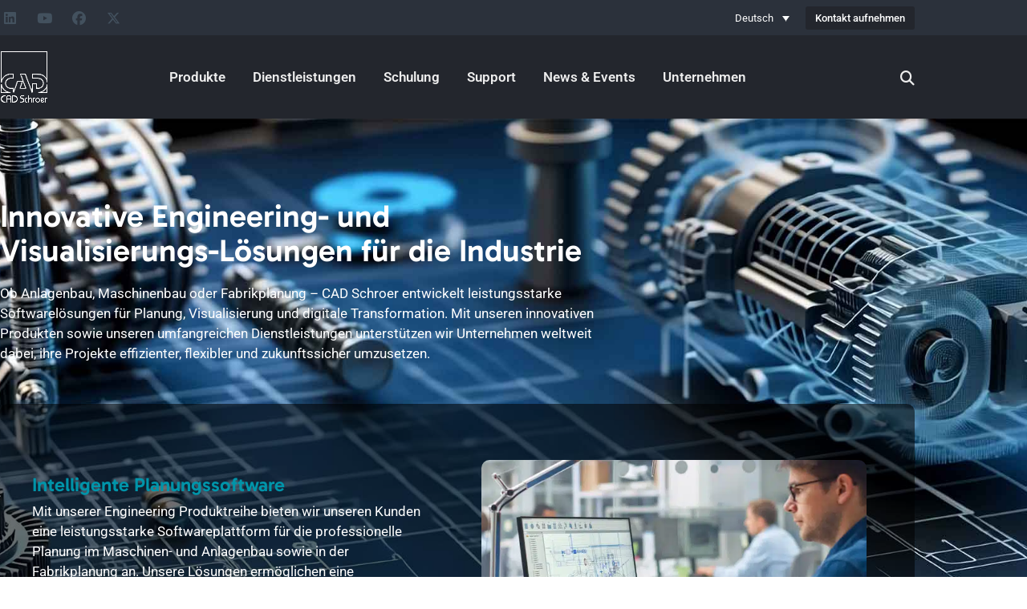

--- FILE ---
content_type: text/css; charset=utf-8
request_url: https://www.cad-schroer.de/wp-content/uploads/elementor/css/post-108790.css?ver=1768474337
body_size: 3431
content:
.elementor-widget-section .premium-global-badge-{{ID}} .premium-badge-text{color:var( --e-global-color-secondary );}.elementor-widget-section:not(.premium-gbadge-custom) .premium-global-badge-{{ID}} .premium-badge-container, .elementor-widget-section.premium-gbadge-custom .premium-global-badge-{{ID}} .premium-badge-container{background-color:var( --e-global-color-primary );}.elementor-widget-section .premium-global-badge-{{ID}} .premium-badge-icon{color:var( --e-global-color-secondary );fill:var( --e-global-color-secondary );}.elementor-widget-section.premium-cursor-ftext .premium-global-cursor-{{ID}} .premium-cursor-follow-text{font-family:var( --e-global-typography-primary-font-family ), Sans-serif;font-weight:var( --e-global-typography-primary-font-weight );}.elementor-widget-section .premium-global-cursor-{{ID}}{color:var( --e-global-color-primary );fill:var( --e-global-color-primary );}.elementor-108790 .elementor-element.elementor-element-4957101 > .elementor-container > .elementor-column > .elementor-widget-wrap{align-content:center;align-items:center;}.elementor-108790 .elementor-element.elementor-element-4957101:not(.elementor-motion-effects-element-type-background), .elementor-108790 .elementor-element.elementor-element-4957101 > .elementor-motion-effects-container > .elementor-motion-effects-layer{background-color:#2B313B;}.elementor-108790 .elementor-element.elementor-element-4957101{transition:background 0.3s, border 0.3s, border-radius 0.3s, box-shadow 0.3s;padding:5px 0px 5px 0px;}.elementor-108790 .elementor-element.elementor-element-4957101 > .elementor-background-overlay{transition:background 0.3s, border-radius 0.3s, opacity 0.3s;}.elementor-widget-column.premium-cursor-ftext .premium-global-cursor-{{ID}} .premium-cursor-follow-text{font-family:var( --e-global-typography-primary-font-family ), Sans-serif;font-weight:var( --e-global-typography-primary-font-weight );}.elementor-widget-column .premium-global-cursor-{{ID}}{color:var( --e-global-color-primary );fill:var( --e-global-color-primary );}.elementor-widget-column .premium-global-badge-{{ID}} .premium-badge-text{color:var( --e-global-color-secondary );}.elementor-widget-column:not(.premium-gbadge-custom) .premium-global-badge-{{ID}} .premium-badge-container, .elementor-widget-column.premium-gbadge-custom .premium-global-badge-{{ID}} .premium-badge-container{background-color:var( --e-global-color-primary );}.elementor-widget-column .premium-global-badge-{{ID}} .premium-badge-icon{color:var( --e-global-color-secondary );fill:var( --e-global-color-secondary );}.elementor-widget-social-icons.premium-cursor-ftext .premium-global-cursor-{{ID}} .premium-cursor-follow-text{font-family:var( --e-global-typography-primary-font-family ), Sans-serif;font-weight:var( --e-global-typography-primary-font-weight );}.elementor-widget-social-icons .premium-global-cursor-{{ID}}{color:var( --e-global-color-primary );fill:var( --e-global-color-primary );}.elementor-widget-social-icons .premium-global-badge-{{ID}} .premium-badge-text{color:var( --e-global-color-secondary );}.elementor-widget-social-icons:not(.premium-gbadge-custom) .premium-global-badge-{{ID}} .premium-badge-container, .elementor-widget-social-icons.premium-gbadge-custom .premium-global-badge-{{ID}} .premium-badge-container{background-color:var( --e-global-color-primary );}.elementor-widget-social-icons .premium-global-badge-{{ID}} .premium-badge-icon{color:var( --e-global-color-secondary );fill:var( --e-global-color-secondary );}.elementor-108790 .elementor-element.elementor-element-18778a62{--grid-template-columns:repeat(0, auto);--icon-size:17px;--grid-column-gap:5px;--grid-row-gap:0px;}.elementor-108790 .elementor-element.elementor-element-18778a62 .elementor-widget-container{text-align:left;}.elementor-108790 .elementor-element.elementor-element-18778a62 > .elementor-widget-container{margin:0px 0px 0px -5px;}.elementor-108790 .elementor-element.elementor-element-18778a62 .elementor-social-icon{background-color:#00687500;}.elementor-108790 .elementor-element.elementor-element-18778a62 .elementor-social-icon i{color:#43515E;}.elementor-108790 .elementor-element.elementor-element-18778a62 .elementor-social-icon svg{fill:#43515E;}.elementor-108790 .elementor-element.elementor-element-6dbe8edb > .elementor-element-populated{margin:0px 0px 0px 0px;--e-column-margin-right:0px;--e-column-margin-left:0px;}.elementor-108790 .elementor-element.elementor-element-47fe29d3.elementor-column > .elementor-widget-wrap{justify-content:flex-end;}.elementor-widget-wpml-language-switcher.premium-cursor-ftext .premium-global-cursor-{{ID}} .premium-cursor-follow-text{font-family:var( --e-global-typography-primary-font-family ), Sans-serif;font-weight:var( --e-global-typography-primary-font-weight );}.elementor-widget-wpml-language-switcher .premium-global-cursor-{{ID}}{color:var( --e-global-color-primary );fill:var( --e-global-color-primary );}.elementor-widget-wpml-language-switcher .premium-global-badge-{{ID}} .premium-badge-text{color:var( --e-global-color-secondary );}.elementor-widget-wpml-language-switcher:not(.premium-gbadge-custom) .premium-global-badge-{{ID}} .premium-badge-container, .elementor-widget-wpml-language-switcher.premium-gbadge-custom .premium-global-badge-{{ID}} .premium-badge-container{background-color:var( --e-global-color-primary );}.elementor-widget-wpml-language-switcher .premium-global-badge-{{ID}} .premium-badge-icon{color:var( --e-global-color-secondary );fill:var( --e-global-color-secondary );}.elementor-widget-wpml-language-switcher .wpml-elementor-ls .wpml-ls-item .wpml-ls-link, 
					.elementor-widget-wpml-language-switcher .wpml-elementor-ls .wpml-ls-legacy-dropdown a{color:var( --e-global-color-text );}.elementor-widget-wpml-language-switcher .wpml-elementor-ls .wpml-ls-legacy-dropdown a:hover,
					.elementor-widget-wpml-language-switcher .wpml-elementor-ls .wpml-ls-legacy-dropdown a:focus,
					.elementor-widget-wpml-language-switcher .wpml-elementor-ls .wpml-ls-legacy-dropdown .wpml-ls-current-language:hover>a,
					.elementor-widget-wpml-language-switcher .wpml-elementor-ls .wpml-ls-item .wpml-ls-link:hover,
					.elementor-widget-wpml-language-switcher .wpml-elementor-ls .wpml-ls-item .wpml-ls-link.wpml-ls-link__active,
					.elementor-widget-wpml-language-switcher .wpml-elementor-ls .wpml-ls-item .wpml-ls-link.highlighted,
					.elementor-widget-wpml-language-switcher .wpml-elementor-ls .wpml-ls-item .wpml-ls-link:focus{color:var( --e-global-color-accent );}.elementor-widget-wpml-language-switcher .wpml-elementor-ls .wpml-ls-statics-post_translations{color:var( --e-global-color-text );}.elementor-108790 .elementor-element.elementor-element-302ac626{width:auto;max-width:auto;}.elementor-108790 .elementor-element.elementor-element-302ac626 > .elementor-widget-container{margin:0px 10px 0px 0px;}.elementor-108790 .elementor-element.elementor-element-302ac626 .wpml-elementor-ls .wpml-ls-item .wpml-ls-link, 
					.elementor-108790 .elementor-element.elementor-element-302ac626 .wpml-elementor-ls .wpml-ls-legacy-dropdown a{color:#FFFFFF;background-color:#2B313B;}.elementor-108790 .elementor-element.elementor-element-302ac626 .wpml-elementor-ls .wpml-ls-legacy-dropdown a:hover,
					.elementor-108790 .elementor-element.elementor-element-302ac626 .wpml-elementor-ls .wpml-ls-legacy-dropdown a:focus,
					.elementor-108790 .elementor-element.elementor-element-302ac626 .wpml-elementor-ls .wpml-ls-legacy-dropdown .wpml-ls-current-language:hover>a,
					.elementor-108790 .elementor-element.elementor-element-302ac626 .wpml-elementor-ls .wpml-ls-item .wpml-ls-link:hover,
					.elementor-108790 .elementor-element.elementor-element-302ac626 .wpml-elementor-ls .wpml-ls-item .wpml-ls-link.wpml-ls-link__active,
					.elementor-108790 .elementor-element.elementor-element-302ac626 .wpml-elementor-ls .wpml-ls-item .wpml-ls-link.highlighted,
					.elementor-108790 .elementor-element.elementor-element-302ac626 .wpml-elementor-ls .wpml-ls-item .wpml-ls-link:focus{color:#FFFFFF;}.elementor-widget-button .elementor-button{background-color:var( --e-global-color-accent );font-family:var( --e-global-typography-accent-font-family ), Sans-serif;font-weight:var( --e-global-typography-accent-font-weight );}.elementor-widget-button.premium-cursor-ftext .premium-global-cursor-{{ID}} .premium-cursor-follow-text{font-family:var( --e-global-typography-primary-font-family ), Sans-serif;font-weight:var( --e-global-typography-primary-font-weight );}.elementor-widget-button .premium-global-cursor-{{ID}}{color:var( --e-global-color-primary );fill:var( --e-global-color-primary );}.elementor-widget-button .premium-global-badge-{{ID}} .premium-badge-text{color:var( --e-global-color-secondary );}.elementor-widget-button:not(.premium-gbadge-custom) .premium-global-badge-{{ID}} .premium-badge-container, .elementor-widget-button.premium-gbadge-custom .premium-global-badge-{{ID}} .premium-badge-container{background-color:var( --e-global-color-primary );}.elementor-widget-button .premium-global-badge-{{ID}} .premium-badge-icon{color:var( --e-global-color-secondary );fill:var( --e-global-color-secondary );}.elementor-108790 .elementor-element.elementor-element-27826708 .elementor-button{background-color:#23262D;font-family:"Roboto", Sans-serif;font-size:13px;font-weight:500;padding:8px 12px 8px 12px;}.elementor-108790 .elementor-element.elementor-element-27826708 .elementor-button:hover, .elementor-108790 .elementor-element.elementor-element-27826708 .elementor-button:focus{background-color:#414A5C;}.elementor-108790 .elementor-element.elementor-element-27826708{width:auto;max-width:auto;}.elementor-108790 .elementor-element.elementor-element-0dc28f2 > .elementor-container > .elementor-column > .elementor-widget-wrap{align-content:center;align-items:center;}.elementor-108790 .elementor-element.elementor-element-0dc28f2:not(.elementor-motion-effects-element-type-background), .elementor-108790 .elementor-element.elementor-element-0dc28f2 > .elementor-motion-effects-container > .elementor-motion-effects-layer{background-color:#23262D;}.elementor-108790 .elementor-element.elementor-element-0dc28f2{transition:background 0.3s, border 0.3s, border-radius 0.3s, box-shadow 0.3s;padding:17px 0px 17px 0px;}.elementor-108790 .elementor-element.elementor-element-0dc28f2 > .elementor-background-overlay{transition:background 0.3s, border-radius 0.3s, opacity 0.3s;}.elementor-widget-image.premium-cursor-ftext .premium-global-cursor-{{ID}} .premium-cursor-follow-text{font-family:var( --e-global-typography-primary-font-family ), Sans-serif;font-weight:var( --e-global-typography-primary-font-weight );}.elementor-widget-image .premium-global-cursor-{{ID}}{color:var( --e-global-color-primary );fill:var( --e-global-color-primary );}.elementor-widget-image .premium-global-badge-{{ID}} .premium-badge-text{color:var( --e-global-color-secondary );}.elementor-widget-image:not(.premium-gbadge-custom) .premium-global-badge-{{ID}} .premium-badge-container, .elementor-widget-image.premium-gbadge-custom .premium-global-badge-{{ID}} .premium-badge-container{background-color:var( --e-global-color-primary );}.elementor-widget-image .premium-global-badge-{{ID}} .premium-badge-icon{color:var( --e-global-color-secondary );fill:var( --e-global-color-secondary );}.elementor-widget-image .widget-image-caption{color:var( --e-global-color-text );font-family:var( --e-global-typography-text-font-family ), Sans-serif;font-weight:var( --e-global-typography-text-font-weight );}.elementor-108790 .elementor-element.elementor-element-a8570ec > .elementor-widget-container{margin:0px 0px 0px -5px;}.elementor-108790 .elementor-element.elementor-element-a8570ec{text-align:start;}.elementor-widget-premium-nav-menu.premium-cursor-ftext .premium-global-cursor-{{ID}} .premium-cursor-follow-text{font-family:var( --e-global-typography-primary-font-family ), Sans-serif;font-weight:var( --e-global-typography-primary-font-weight );}.elementor-widget-premium-nav-menu .premium-global-cursor-{{ID}}{color:var( --e-global-color-primary );fill:var( --e-global-color-primary );}.elementor-widget-premium-nav-menu .premium-global-badge-{{ID}} .premium-badge-text{color:var( --e-global-color-secondary );}.elementor-widget-premium-nav-menu:not(.premium-gbadge-custom) .premium-global-badge-{{ID}} .premium-badge-container, .elementor-widget-premium-nav-menu.premium-gbadge-custom .premium-global-badge-{{ID}} .premium-badge-container{background-color:var( --e-global-color-primary );}.elementor-widget-premium-nav-menu .premium-global-badge-{{ID}} .premium-badge-icon{color:var( --e-global-color-secondary );fill:var( --e-global-color-secondary );}.elementor-widget-premium-nav-menu .premium-main-nav-menu > .premium-nav-menu-item > .premium-menu-link{font-family:var( --e-global-typography-primary-font-family ), Sans-serif;font-weight:var( --e-global-typography-primary-font-weight );color:var( --e-global-color-text );}.elementor-widget-premium-nav-menu .premium-main-nav-menu > .premium-nav-menu-item > .premium-menu-link .premium-dropdown-icon{color:var( --e-global-color-text );}.elementor-widget-premium-nav-menu .premium-main-nav-menu > .premium-nav-menu-item:hover > .premium-menu-link{color:var( --e-global-color-secondary );}.elementor-widget-premium-nav-menu .premium-main-nav-menu > .premium-nav-menu-item:hover > .premium-menu-link .premium-dropdown-icon{color:var( --e-global-color-secondary );}.elementor-widget-premium-nav-menu .premium-nav-widget-container:not(.premium-nav-pointer-framed) .premium-menu-link-parent:before,
					.elementor-widget-premium-nav-menu .premium-nav-widget-container:not(.premium-nav-pointer-framed) .premium-menu-link-parent:after{background-color:var( --e-global-color-secondary );}.elementor-widget-premium-nav-menu .premium-nav-pointer-framed .premium-menu-link-parent:before,
					.elementor-widget-premium-nav-menu .premium-nav-pointer-framed .premium-menu-link-parent:after{border-color:var( --e-global-color-secondary );}.elementor-widget-premium-nav-menu .premium-main-nav-menu > .premium-active-item > .premium-menu-link{color:var( --e-global-color-accent );}.elementor-widget-premium-nav-menu .premium-main-nav-menu > .premium-active-item > .premium-menu-link .premium-dropdown-icon{color:var( --e-global-color-accent );}.elementor-widget-premium-nav-menu .premium-nav-menu-item > .premium-menu-link > .premium-item-icon{color:var( --e-global-color-primary );}.elementor-widget-premium-nav-menu .premium-nav-menu-item > .premium-menu-link > .premium-item-icon:not(.premium-lottie-animation) svg * ,
					 .elementor-widget-premium-nav-menu .premium-nav-menu-item > .premium-menu-link > svg.premium-item-icon *{fill:var( --e-global-color-primary );}.elementor-widget-premium-nav-menu .premium-main-nav-menu .premium-sub-menu .premium-sub-menu-link{font-family:var( --e-global-typography-text-font-family ), Sans-serif;font-weight:var( --e-global-typography-text-font-weight );color:var( --e-global-color-secondary );}.elementor-widget-premium-nav-menu .premium-main-nav-menu .premium-sub-menu .premium-sub-menu-link .premium-dropdown-icon{color:var( --e-global-color-secondary );}.elementor-widget-premium-nav-menu:not(.premium-hamburger-menu):not(.premium-nav-slide):not(.premium-nav-dropdown) .premium-main-nav-menu .premium-sub-menu .premium-sub-menu-item:hover,
									.elementor-widget-premium-nav-menu.premium-hamburger-menu .premium-main-nav-menu .premium-sub-menu > .premium-sub-menu-item:hover > .premium-sub-menu-link,
									.elementor-widget-premium-nav-menu.premium-nav-slide .premium-main-nav-menu .premium-sub-menu > .premium-sub-menu-item:hover > .premium-sub-menu-link,
									.elementor-widget-premium-nav-menu.premium-nav-dropdown .premium-main-nav-menu .premium-sub-menu > .premium-sub-menu-item:hover > .premium-sub-menu-link{background-color:var( --e-global-color-secondary );}.elementor-widget-premium-nav-menu .premium-main-nav-menu .premium-sub-menu .premium-active-item .premium-sub-menu-link .premium-dropdown-icon{color:var( --e-global-color-primary );}.elementor-widget-premium-nav-menu .premium-sub-menu-item .premium-sub-menu-link i.premium-sub-item-icon {color:var( --e-global-color-primary );}.elementor-widget-premium-nav-menu .premium-sub-menu-item .premium-sub-menu-link .premium-sub-item-icon:not(.premium-lottie-animation) svg *,
					 .elementor-widget-premium-nav-menu .premium-sub-menu-item .premium-sub-menu-link svg.premium-sub-item-icon * {fill:var( --e-global-color-primary );}.elementor-108790 .elementor-element.elementor-element-ff3f8ef.premium-ham-dropdown .premium-mobile-menu,
				 .elementor-108790 .elementor-element.elementor-element-ff3f8ef.premium-nav-dropdown .premium-mobile-menu,
				  .elementor-108790 .elementor-element.elementor-element-ff3f8ef .premium-mobile-menu-outer-container,
				  .elementor-108790 .elementor-element.elementor-element-ff3f8ef:not(.premium-nav-slide):not(.premium-ham-slide) .premium-mobile-menu-container{background-color:#2B313B;}.elementor-108790 .elementor-element.elementor-element-ff3f8ef .premium-main-nav-menu{justify-content:center;}.elementor-108790 .elementor-element.elementor-element-ff3f8ef .premium-sub-menu .premium-sub-menu-link{justify-content:flex-start;}.elementor-108790 .elementor-element.elementor-element-ff3f8ef .premium-hamburger-toggle{justify-content:center;}.elementor-108790 .elementor-element.elementor-element-ff3f8ef.premium-hamburger-menu .premium-main-mobile-menu > .premium-nav-menu-item > .premium-menu-link, .elementor-108790 .elementor-element.elementor-element-ff3f8ef.premium-nav-dropdown .premium-main-mobile-menu > .premium-nav-menu-item > .premium-menu-link, .elementor-108790 .elementor-element.elementor-element-ff3f8ef.premium-nav-slide .premium-main-mobile-menu > .premium-nav-menu-item > .premium-menu-link{justify-content:flex-end;}.elementor-108790 .elementor-element.elementor-element-ff3f8ef .premium-main-nav-menu > .premium-nav-menu-item > .premium-menu-link{font-family:"Roboto", Sans-serif;font-weight:600;color:var( --e-global-color-e1142df );}.elementor-108790 .elementor-element.elementor-element-ff3f8ef .premium-main-nav-menu > .premium-nav-menu-item > .premium-menu-link .premium-dropdown-icon{margin:0px 0px 0px 0px;}.elementor-108790 .elementor-element.elementor-element-ff3f8ef .premium-main-nav-menu > .premium-nav-menu-item{margin:0px 7px 0px 7px;}.elementor-108790 .elementor-element.elementor-element-ff3f8ef .premium-main-nav-menu > .premium-nav-menu-item:hover > .premium-menu-link{color:var( --e-global-color-primary );}.elementor-108790 .elementor-element.elementor-element-ff3f8ef .premium-main-nav-menu > .premium-active-item > .premium-menu-link{color:var( --e-global-color-da83b54 );}.elementor-108790 .elementor-element.elementor-element-ff3f8ef .premium-nav-menu-item > .premium-menu-link > .premium-item-icon{order:0;margin:0px 0px 0px 0px;padding:0px 0px 0px 0px;}.elementor-108790 .elementor-element.elementor-element-ff3f8ef .premium-main-nav-menu .premium-sub-menu-item:hover > .premium-sub-menu-link{color:#fff;}.elementor-108790 .elementor-element.elementor-element-ff3f8ef .premium-main-nav-menu .premium-sub-menu-item:hover > .premium-sub-menu-link .premium-dropdown-icon{color:#fff;}.elementor-108790 .elementor-element.elementor-element-ff3f8ef .premium-sub-menu-item .premium-sub-menu-link .premium-sub-item-icon{order:0;}.elementor-108790 .elementor-element.elementor-element-ff3f8ef .premium-hamburger-toggle i{color:#FFFFFF;}.elementor-108790 .elementor-element.elementor-element-ff3f8ef .premium-hamburger-toggle svg, .elementor-108790 .elementor-element.elementor-element-ff3f8ef .premium-hamburger-toggle svg path{fill:#FFFFFF;}.elementor-108790 .elementor-element.elementor-element-ff3f8ef .premium-hamburger-toggle:hover i{color:var( --e-global-color-primary );}.elementor-108790 .elementor-element.elementor-element-ff3f8ef .premium-hamburger-toggle:hover svg, .elementor-108790 .elementor-element.elementor-element-ff3f8ef .premium-hamburger-toggle:hover svg path{fill:var( --e-global-color-primary );}.elementor-108790 .elementor-element.elementor-element-ff3f8ef .premium-mobile-menu-outer-container .premium-mobile-menu-close i{color:#586072;}.elementor-108790 .elementor-element.elementor-element-ff3f8ef .premium-mobile-menu-outer-container .premium-mobile-menu-close svg, .elementor-108790 .elementor-element.elementor-element-ff3f8ef .premium-mobile-menu-outer-container .premium-mobile-menu-close svg path{fill:#586072;}.elementor-108790 .elementor-element.elementor-element-ff3f8ef .premium-mobile-menu-outer-container .premium-mobile-menu-close:hover i{color:var( --e-global-color-primary );}.elementor-108790 .elementor-element.elementor-element-ff3f8ef .premium-mobile-menu-outer-container .premium-mobile-menu-close:hover svg, .elementor-108790 .elementor-element.elementor-element-ff3f8ef .premium-mobile-menu-outer-container .premium-mobile-menu-close:hover svg path{fill:var( --e-global-color-primary );}.elementor-widget-icon.premium-cursor-ftext .premium-global-cursor-{{ID}} .premium-cursor-follow-text{font-family:var( --e-global-typography-primary-font-family ), Sans-serif;font-weight:var( --e-global-typography-primary-font-weight );}.elementor-widget-icon .premium-global-cursor-{{ID}}{color:var( --e-global-color-primary );fill:var( --e-global-color-primary );}.elementor-widget-icon .premium-global-badge-{{ID}} .premium-badge-text{color:var( --e-global-color-secondary );}.elementor-widget-icon:not(.premium-gbadge-custom) .premium-global-badge-{{ID}} .premium-badge-container, .elementor-widget-icon.premium-gbadge-custom .premium-global-badge-{{ID}} .premium-badge-container{background-color:var( --e-global-color-primary );}.elementor-widget-icon .premium-global-badge-{{ID}} .premium-badge-icon{color:var( --e-global-color-secondary );fill:var( --e-global-color-secondary );}.elementor-widget-icon.elementor-view-stacked .elementor-icon{background-color:var( --e-global-color-primary );}.elementor-widget-icon.elementor-view-framed .elementor-icon, .elementor-widget-icon.elementor-view-default .elementor-icon{color:var( --e-global-color-primary );border-color:var( --e-global-color-primary );}.elementor-widget-icon.elementor-view-framed .elementor-icon, .elementor-widget-icon.elementor-view-default .elementor-icon svg{fill:var( --e-global-color-primary );}.elementor-108790 .elementor-element.elementor-element-3719a6d > .elementor-widget-container{margin:9px 0px 0px 0px;}.elementor-108790 .elementor-element.elementor-element-3719a6d .elementor-icon-wrapper{text-align:end;}.elementor-108790 .elementor-element.elementor-element-3719a6d.elementor-view-stacked .elementor-icon{background-color:var( --e-global-color-e1142df );}.elementor-108790 .elementor-element.elementor-element-3719a6d.elementor-view-framed .elementor-icon, .elementor-108790 .elementor-element.elementor-element-3719a6d.elementor-view-default .elementor-icon{color:var( --e-global-color-e1142df );border-color:var( --e-global-color-e1142df );}.elementor-108790 .elementor-element.elementor-element-3719a6d.elementor-view-framed .elementor-icon, .elementor-108790 .elementor-element.elementor-element-3719a6d.elementor-view-default .elementor-icon svg{fill:var( --e-global-color-e1142df );}.elementor-108790 .elementor-element.elementor-element-3719a6d.elementor-view-stacked .elementor-icon:hover{background-color:var( --e-global-color-primary );}.elementor-108790 .elementor-element.elementor-element-3719a6d.elementor-view-framed .elementor-icon:hover, .elementor-108790 .elementor-element.elementor-element-3719a6d.elementor-view-default .elementor-icon:hover{color:var( --e-global-color-primary );border-color:var( --e-global-color-primary );}.elementor-108790 .elementor-element.elementor-element-3719a6d.elementor-view-framed .elementor-icon:hover, .elementor-108790 .elementor-element.elementor-element-3719a6d.elementor-view-default .elementor-icon:hover svg{fill:var( --e-global-color-primary );}.elementor-108790 .elementor-element.elementor-element-3719a6d .elementor-icon{font-size:18px;}.elementor-108790 .elementor-element.elementor-element-3719a6d .elementor-icon svg{height:18px;}.elementor-108790 .elementor-element.elementor-element-58a913b > .elementor-container > .elementor-column > .elementor-widget-wrap{align-content:center;align-items:center;}.elementor-108790 .elementor-element.elementor-element-58a913b:not(.elementor-motion-effects-element-type-background), .elementor-108790 .elementor-element.elementor-element-58a913b > .elementor-motion-effects-container > .elementor-motion-effects-layer{background-color:#23262D;}.elementor-108790 .elementor-element.elementor-element-58a913b{transition:background 0.3s, border 0.3s, border-radius 0.3s, box-shadow 0.3s;padding:17px 0px 17px 0px;}.elementor-108790 .elementor-element.elementor-element-58a913b > .elementor-background-overlay{transition:background 0.3s, border-radius 0.3s, opacity 0.3s;}.elementor-108790 .elementor-element.elementor-element-48e0ca8 > .elementor-widget-container{margin:0px 0px 0px -5px;}.elementor-108790 .elementor-element.elementor-element-48e0ca8{text-align:start;}.elementor-108790 .elementor-element.elementor-element-1e05376 > .elementor-widget-container{margin:9px 0px 0px 0px;}.elementor-108790 .elementor-element.elementor-element-1e05376 .elementor-icon-wrapper{text-align:end;}.elementor-108790 .elementor-element.elementor-element-1e05376.elementor-view-stacked .elementor-icon{background-color:var( --e-global-color-e1142df );}.elementor-108790 .elementor-element.elementor-element-1e05376.elementor-view-framed .elementor-icon, .elementor-108790 .elementor-element.elementor-element-1e05376.elementor-view-default .elementor-icon{color:var( --e-global-color-e1142df );border-color:var( --e-global-color-e1142df );}.elementor-108790 .elementor-element.elementor-element-1e05376.elementor-view-framed .elementor-icon, .elementor-108790 .elementor-element.elementor-element-1e05376.elementor-view-default .elementor-icon svg{fill:var( --e-global-color-e1142df );}.elementor-108790 .elementor-element.elementor-element-1e05376.elementor-view-stacked .elementor-icon:hover{background-color:var( --e-global-color-primary );}.elementor-108790 .elementor-element.elementor-element-1e05376.elementor-view-framed .elementor-icon:hover, .elementor-108790 .elementor-element.elementor-element-1e05376.elementor-view-default .elementor-icon:hover{color:var( --e-global-color-primary );border-color:var( --e-global-color-primary );}.elementor-108790 .elementor-element.elementor-element-1e05376.elementor-view-framed .elementor-icon:hover, .elementor-108790 .elementor-element.elementor-element-1e05376.elementor-view-default .elementor-icon:hover svg{fill:var( --e-global-color-primary );}.elementor-108790 .elementor-element.elementor-element-1e05376 .elementor-icon{font-size:18px;}.elementor-108790 .elementor-element.elementor-element-1e05376 .elementor-icon svg{height:18px;}.elementor-108790 .elementor-element.elementor-element-473a717.premium-ham-dropdown .premium-mobile-menu,
				 .elementor-108790 .elementor-element.elementor-element-473a717.premium-nav-dropdown .premium-mobile-menu,
				  .elementor-108790 .elementor-element.elementor-element-473a717 .premium-mobile-menu-outer-container,
				  .elementor-108790 .elementor-element.elementor-element-473a717:not(.premium-nav-slide):not(.premium-ham-slide) .premium-mobile-menu-container{background-color:#2B313B;}.elementor-108790 .elementor-element.elementor-element-473a717 .premium-main-nav-menu{justify-content:center;}.elementor-108790 .elementor-element.elementor-element-473a717 .premium-sub-menu .premium-sub-menu-link{justify-content:flex-start;}.elementor-108790 .elementor-element.elementor-element-473a717 .premium-hamburger-toggle{justify-content:center;}.elementor-108790 .elementor-element.elementor-element-473a717.premium-hamburger-menu .premium-main-mobile-menu > .premium-nav-menu-item > .premium-menu-link, .elementor-108790 .elementor-element.elementor-element-473a717.premium-nav-dropdown .premium-main-mobile-menu > .premium-nav-menu-item > .premium-menu-link, .elementor-108790 .elementor-element.elementor-element-473a717.premium-nav-slide .premium-main-mobile-menu > .premium-nav-menu-item > .premium-menu-link{justify-content:flex-end;}.elementor-108790 .elementor-element.elementor-element-473a717 .premium-main-nav-menu > .premium-nav-menu-item > .premium-menu-link{font-family:"Roboto", Sans-serif;font-weight:600;color:var( --e-global-color-e1142df );}.elementor-108790 .elementor-element.elementor-element-473a717 .premium-main-nav-menu > .premium-nav-menu-item > .premium-menu-link .premium-dropdown-icon{margin:0px 0px 0px 0px;}.elementor-108790 .elementor-element.elementor-element-473a717 .premium-main-nav-menu > .premium-nav-menu-item{margin:0px 7px 0px 7px;}.elementor-108790 .elementor-element.elementor-element-473a717 .premium-main-nav-menu > .premium-nav-menu-item:hover > .premium-menu-link{color:var( --e-global-color-primary );}.elementor-108790 .elementor-element.elementor-element-473a717 .premium-nav-widget-container:not(.premium-nav-pointer-framed) .premium-menu-link-parent:before,
					.elementor-108790 .elementor-element.elementor-element-473a717 .premium-nav-widget-container:not(.premium-nav-pointer-framed) .premium-menu-link-parent:after{background-color:#00687500;}.elementor-108790 .elementor-element.elementor-element-473a717 .premium-nav-pointer-framed .premium-menu-link-parent:before,
					.elementor-108790 .elementor-element.elementor-element-473a717 .premium-nav-pointer-framed .premium-menu-link-parent:after{border-color:#00687500;}.elementor-108790 .elementor-element.elementor-element-473a717 .premium-main-nav-menu > .premium-active-item > .premium-menu-link{color:var( --e-global-color-e1142df );}.elementor-108790 .elementor-element.elementor-element-473a717 .premium-nav-menu-item > .premium-menu-link > .premium-item-icon{order:0;margin:0px 0px 0px 0px;padding:0px 0px 0px 0px;}.elementor-108790 .elementor-element.elementor-element-473a717 .premium-main-nav-menu .premium-sub-menu .premium-sub-menu-link{font-family:"Roboto", Sans-serif;font-weight:500;color:#999999;}.elementor-108790 .elementor-element.elementor-element-473a717 .premium-main-nav-menu .premium-sub-menu-item:hover > .premium-sub-menu-link{color:var( --e-global-color-primary );}.elementor-108790 .elementor-element.elementor-element-473a717 .premium-main-nav-menu .premium-sub-menu-item:hover > .premium-sub-menu-link .premium-dropdown-icon{color:#fff;}.elementor-108790 .elementor-element.elementor-element-473a717:not(.premium-hamburger-menu):not(.premium-nav-slide):not(.premium-nav-dropdown) .premium-main-nav-menu .premium-sub-menu .premium-sub-menu-item:hover,
									.elementor-108790 .elementor-element.elementor-element-473a717.premium-hamburger-menu .premium-main-nav-menu .premium-sub-menu > .premium-sub-menu-item:hover > .premium-sub-menu-link,
									.elementor-108790 .elementor-element.elementor-element-473a717.premium-nav-slide .premium-main-nav-menu .premium-sub-menu > .premium-sub-menu-item:hover > .premium-sub-menu-link,
									.elementor-108790 .elementor-element.elementor-element-473a717.premium-nav-dropdown .premium-main-nav-menu .premium-sub-menu > .premium-sub-menu-item:hover > .premium-sub-menu-link{background-color:#FFFFFF00;}.elementor-108790 .elementor-element.elementor-element-473a717 .premium-main-nav-menu .premium-sub-menu .premium-active-item .premium-sub-menu-link{color:var( --e-global-color-primary );}.elementor-108790 .elementor-element.elementor-element-473a717 .premium-sub-menu-item .premium-sub-menu-link .premium-sub-item-icon{order:0;}.elementor-108790 .elementor-element.elementor-element-473a717 .premium-hamburger-toggle i{color:var( --e-global-color-8a878e6 );}.elementor-108790 .elementor-element.elementor-element-473a717 .premium-hamburger-toggle svg, .elementor-108790 .elementor-element.elementor-element-473a717 .premium-hamburger-toggle svg path{fill:var( --e-global-color-8a878e6 );}.elementor-108790 .elementor-element.elementor-element-473a717 .premium-hamburger-toggle:hover i{color:var( --e-global-color-primary );}.elementor-108790 .elementor-element.elementor-element-473a717 .premium-hamburger-toggle:hover svg, .elementor-108790 .elementor-element.elementor-element-473a717 .premium-hamburger-toggle:hover svg path{fill:var( --e-global-color-primary );}.elementor-108790 .elementor-element.elementor-element-473a717 .premium-mobile-menu-outer-container .premium-mobile-menu-close i{color:#586072;}.elementor-108790 .elementor-element.elementor-element-473a717 .premium-mobile-menu-outer-container .premium-mobile-menu-close svg, .elementor-108790 .elementor-element.elementor-element-473a717 .premium-mobile-menu-outer-container .premium-mobile-menu-close svg path{fill:#586072;}.elementor-108790 .elementor-element.elementor-element-473a717 .premium-mobile-menu-outer-container .premium-mobile-menu-close:hover i{color:var( --e-global-color-primary );}.elementor-108790 .elementor-element.elementor-element-473a717 .premium-mobile-menu-outer-container .premium-mobile-menu-close:hover svg, .elementor-108790 .elementor-element.elementor-element-473a717 .premium-mobile-menu-outer-container .premium-mobile-menu-close:hover svg path{fill:var( --e-global-color-primary );}@media(min-width:768px){.elementor-108790 .elementor-element.elementor-element-3169032{width:10%;}.elementor-108790 .elementor-element.elementor-element-0649685{width:80%;}.elementor-108790 .elementor-element.elementor-element-cec505a{width:10%;}}@media(max-width:1024px){.elementor-108790 .elementor-element.elementor-element-4957101{padding:0px 20px 0px 20px;}.elementor-108790 .elementor-element.elementor-element-0dc28f2{padding:17px 20px 17px 20px;}.elementor-108790 .elementor-element.elementor-element-a8570ec > .elementor-widget-container{margin:0px 0px 0px 0px;}.elementor-widget-premium-nav-menu .premium-main-nav-menu > .premium-nav-menu-item > .premium-menu-link .premium-dropdown-icon{color:var( --e-global-color-text );}.elementor-widget-premium-nav-menu .premium-main-nav-menu > .premium-nav-menu-item:hover > .premium-menu-link .premium-dropdown-icon{color:var( --e-global-color-secondary );}.elementor-widget-premium-nav-menu .premium-main-nav-menu > .premium-active-item > .premium-menu-link .premium-dropdown-icon{color:var( --e-global-color-accent );}.elementor-widget-premium-nav-menu .premium-main-nav-menu .premium-sub-menu .premium-sub-menu-link .premium-dropdown-icon{color:var( --e-global-color-secondary );}.elementor-widget-premium-nav-menu .premium-main-nav-menu .premium-sub-menu .premium-active-item .premium-sub-menu-link .premium-dropdown-icon{color:var( --e-global-color-primary );}.elementor-108790 .elementor-element.elementor-element-ff3f8ef .premium-main-nav-menu{justify-content:center;}.elementor-108790 .elementor-element.elementor-element-ff3f8ef .premium-main-nav-menu > .premium-nav-menu-item > .premium-menu-link{font-size:16px;}.elementor-108790 .elementor-element.elementor-element-ff3f8ef .premium-main-nav-menu > .premium-nav-menu-item{margin:0px 0px 0px 0px;}.elementor-108790 .elementor-element.elementor-element-58a913b{padding:17px 20px 17px 20px;}.elementor-108790 .elementor-element.elementor-element-48e0ca8 > .elementor-widget-container{margin:0px 0px 0px 0px;}.elementor-bc-flex-widget .elementor-108790 .elementor-element.elementor-element-cb77c0d.elementor-column .elementor-widget-wrap{align-items:center;}.elementor-108790 .elementor-element.elementor-element-cb77c0d.elementor-column.elementor-element[data-element_type="column"] > .elementor-widget-wrap.elementor-element-populated{align-content:center;align-items:center;}.elementor-108790 .elementor-element.elementor-element-cb77c0d.elementor-column > .elementor-widget-wrap{justify-content:flex-end;}.elementor-108790 .elementor-element.elementor-element-1e05376{width:auto;max-width:auto;}.elementor-108790 .elementor-element.elementor-element-1e05376 > .elementor-widget-container{margin:21px 20px 0px 20px;}.elementor-108790 .elementor-element.elementor-element-473a717{width:var( --container-widget-width, 32.25px );max-width:32.25px;--container-widget-width:32.25px;--container-widget-flex-grow:0;}.elementor-108790 .elementor-element.elementor-element-473a717 > .elementor-widget-container{padding:0px 0px 2px 0px;}.elementor-108790 .elementor-element.elementor-element-473a717 .premium-main-nav-menu{justify-content:center;}.elementor-108790 .elementor-element.elementor-element-473a717 .premium-sub-menu .premium-sub-menu-link{justify-content:flex-end;}.elementor-108790 .elementor-element.elementor-element-473a717 .premium-hamburger-toggle{justify-content:flex-end;}.elementor-108790 .elementor-element.elementor-element-473a717 .premium-nav-widget-container {--pa-menu-width:100vw;}.elementor-108790 .elementor-element.elementor-element-473a717.premium-ham-dropdown .premium-main-mobile-menu, .elementor-108790 .elementor-element.elementor-element-473a717.premium-nav-dropdown .premium-main-mobile-menu{width:100vw;}.elementor-108790 .elementor-element.elementor-element-473a717 .premium-main-nav-menu > .premium-nav-menu-item > .premium-menu-link{font-size:16px;line-height:1.4em;padding:10px 24px 10px 0px;}.elementor-108790 .elementor-element.elementor-element-473a717 .premium-main-nav-menu > .premium-nav-menu-item > .premium-menu-link .premium-dropdown-icon{font-size:13px;margin:0px 7px 0px 10px;color:#586072;}.elementor-108790 .elementor-element.elementor-element-473a717 .premium-main-nav-menu > .premium-nav-menu-item{margin:0px 0px 0px 0px;}.elementor-108790 .elementor-element.elementor-element-473a717 .premium-main-nav-menu > .premium-nav-menu-item:hover > .premium-menu-link .premium-dropdown-icon{color:var( --e-global-color-primary );}.elementor-108790 .elementor-element.elementor-element-473a717 .premium-main-nav-menu > .premium-nav-menu-item:hover{margin:0px 0px 0px 0px;}.elementor-108790 .elementor-element.elementor-element-473a717 .premium-mobile-menu-container .premium-sub-menu,
                    .elementor-108790 .elementor-element.elementor-element-473a717.premium-nav-ver .premium-nav-menu-item.menu-item-has-children .premium-sub-menu,
                    .elementor-108790 .elementor-element.elementor-element-473a717.premium-nav-hor .premium-nav-menu-item.menu-item-has-children .premium-sub-menu{min-width:0px;}.elementor-108790 .elementor-element.elementor-element-473a717 .premium-nav-menu-container .premium-sub-menu, .elementor-108790 .elementor-element.elementor-element-473a717 .premium-mobile-menu-container .premium-sub-menu{margin:10px 0px 20px 0px;}.elementor-108790 .elementor-element.elementor-element-473a717 .premium-main-nav-menu .premium-sub-menu .premium-sub-menu-link{line-height:1.2em;}.elementor-108790 .elementor-element.elementor-element-473a717 .premium-main-nav-menu .premium-sub-menu .premium-sub-menu-link .premium-dropdown-icon{font-size:11px;margin:0px 0px 0px 10px;color:#586072;}.elementor-108790 .elementor-element.elementor-element-473a717 .premium-main-nav-menu .premium-sub-menu .premium-sub-menu-item{padding:0px 22px 0px 0px;margin:0px 0px 0px 0px;}.elementor-108790 .elementor-element.elementor-element-473a717 .premium-main-nav-menu .premium-sub-menu-item:hover > .premium-sub-menu-link .premium-dropdown-icon{color:var( --e-global-color-primary );}.elementor-108790 .elementor-element.elementor-element-473a717 .premium-mobile-menu-outer-container .premium-mobile-menu-close{padding:15px 14px 0px 0px;}}@media(max-width:767px){.elementor-108790 .elementor-element.elementor-element-4957101{padding:0px 0px 0px 0px;}.elementor-108790 .elementor-element.elementor-element-1252fba2{width:100%;}.elementor-108790 .elementor-element.elementor-element-1252fba2 > .elementor-element-populated{margin:0px 0px 0px 0px;--e-column-margin-right:0px;--e-column-margin-left:0px;padding:0px 0px 0px 0px;}.elementor-108790 .elementor-element.elementor-element-18778a62 .elementor-widget-container{text-align:center;}.elementor-108790 .elementor-element.elementor-element-18778a62 > .elementor-widget-container{margin:0px 0px 0px 0px;padding:0px 0px 0px 0px;}.elementor-108790 .elementor-element.elementor-element-6dbe8edb{width:100%;}.elementor-108790 .elementor-element.elementor-element-6dbe8edb > .elementor-element-populated{margin:10px 0px 0px 0px;--e-column-margin-right:0px;--e-column-margin-left:0px;}.elementor-108790 .elementor-element.elementor-element-47fe29d3{width:10%;}.elementor-108790 .elementor-element.elementor-element-47fe29d3 > .elementor-element-populated{margin:0px 0px 0px 0px;--e-column-margin-right:0px;--e-column-margin-left:0px;}.elementor-108790 .elementor-element.elementor-element-0dc28f2{padding:17px 0px 10px 0px;}.elementor-108790 .elementor-element.elementor-element-3169032{width:85%;}.elementor-108790 .elementor-element.elementor-element-3169032 > .elementor-element-populated{margin:0px 0px 0px 0px;--e-column-margin-right:0px;--e-column-margin-left:0px;padding:0% 0% 0% 15%;}.elementor-108790 .elementor-element.elementor-element-a8570ec > .elementor-widget-container{margin:0% 0% 0% 0%;}.elementor-108790 .elementor-element.elementor-element-a8570ec{text-align:center;}.elementor-108790 .elementor-element.elementor-element-0649685{width:15%;}.elementor-108790 .elementor-element.elementor-element-0649685 > .elementor-element-populated{margin:0px 0px 0px 0px;--e-column-margin-right:0px;--e-column-margin-left:0px;}.elementor-widget-premium-nav-menu .premium-main-nav-menu > .premium-nav-menu-item > .premium-menu-link .premium-dropdown-icon{color:var( --e-global-color-text );}.elementor-widget-premium-nav-menu .premium-main-nav-menu > .premium-nav-menu-item:hover > .premium-menu-link .premium-dropdown-icon{color:var( --e-global-color-secondary );}.elementor-widget-premium-nav-menu .premium-main-nav-menu > .premium-active-item > .premium-menu-link .premium-dropdown-icon{color:var( --e-global-color-accent );}.elementor-widget-premium-nav-menu .premium-main-nav-menu .premium-sub-menu .premium-sub-menu-link .premium-dropdown-icon{color:var( --e-global-color-secondary );}.elementor-widget-premium-nav-menu .premium-main-nav-menu .premium-sub-menu .premium-active-item .premium-sub-menu-link .premium-dropdown-icon{color:var( --e-global-color-primary );}.elementor-108790 .elementor-element.elementor-element-ff3f8ef .premium-main-nav-menu{justify-content:center;}.elementor-108790 .elementor-element.elementor-element-ff3f8ef .premium-sub-menu .premium-sub-menu-link{justify-content:center;}.elementor-108790 .elementor-element.elementor-element-ff3f8ef .premium-hamburger-toggle{justify-content:center;}.elementor-108790 .elementor-element.elementor-element-ff3f8ef .premium-nav-widget-container {--pa-menu-width:100vw;}.elementor-108790 .elementor-element.elementor-element-ff3f8ef.premium-ham-dropdown .premium-main-mobile-menu, .elementor-108790 .elementor-element.elementor-element-ff3f8ef.premium-nav-dropdown .premium-main-mobile-menu{width:100vw;}.elementor-108790 .elementor-element.elementor-element-ff3f8ef .premium-sub-menu-item .premium-sub-menu-link .premium-sub-item-icon{order:1;}.elementor-108790 .elementor-element.elementor-element-ff3f8ef .premium-hamburger-toggle .premium-toggle-text, .elementor-108790 .elementor-element.elementor-element-ff3f8ef.premium-ham-dropdown .premium-hamburger-toggle .premium-toggle-close{margin:0px 0px 0px 0px;}.elementor-108790 .elementor-element.elementor-element-ff3f8ef.premium-ham-dropdown .premium-mobile-menu,
					.elementor-108790 .elementor-element.elementor-element-ff3f8ef.premium-nav-dropdown .premium-mobile-menu,
					.elementor-108790 .elementor-element.elementor-element-ff3f8ef .premium-mobile-menu-outer-container{padding:20px 10px 0px 0px;}.elementor-108790 .elementor-element.elementor-element-ff3f8ef .premium-mobile-menu-outer-container .premium-mobile-menu-close{padding:10px 10px 10px 10px;margin:0px 0px 0px 0px;}.elementor-108790 .elementor-element.elementor-element-cec505a{width:10%;}.elementor-108790 .elementor-element.elementor-element-cec505a > .elementor-element-populated{margin:0px 0px 0px 0px;--e-column-margin-right:0px;--e-column-margin-left:0px;}.elementor-108790 .elementor-element.elementor-element-58a913b{padding:17px 0px 10px 0px;}.elementor-108790 .elementor-element.elementor-element-83ff91c{width:70%;}.elementor-108790 .elementor-element.elementor-element-83ff91c > .elementor-element-populated{margin:0px 0px 0px 0px;--e-column-margin-right:0px;--e-column-margin-left:0px;padding:0% 0% 0% 0%;}.elementor-108790 .elementor-element.elementor-element-48e0ca8 > .elementor-widget-container{margin:0px 0px 2px 10px;}.elementor-108790 .elementor-element.elementor-element-48e0ca8{text-align:start;}.elementor-108790 .elementor-element.elementor-element-cb77c0d{width:30%;}.elementor-108790 .elementor-element.elementor-element-cb77c0d > .elementor-element-populated{margin:0px 0px 0px 0px;--e-column-margin-right:0px;--e-column-margin-left:0px;padding:0px 20px 0px 0px;}.elementor-108790 .elementor-element.elementor-element-1e05376 > .elementor-widget-container{margin:21px 20px 0px 0px;}.elementor-108790 .elementor-element.elementor-element-473a717 .premium-main-nav-menu{justify-content:center;}.elementor-108790 .elementor-element.elementor-element-473a717 .premium-sub-menu .premium-sub-menu-link{justify-content:flex-end;}.elementor-108790 .elementor-element.elementor-element-473a717 .premium-hamburger-toggle{justify-content:center;}.elementor-108790 .elementor-element.elementor-element-473a717 .premium-nav-widget-container {--pa-menu-width:100vw;}.elementor-108790 .elementor-element.elementor-element-473a717.premium-ham-dropdown .premium-main-mobile-menu, .elementor-108790 .elementor-element.elementor-element-473a717.premium-nav-dropdown .premium-main-mobile-menu{width:100vw;}.elementor-108790 .elementor-element.elementor-element-473a717 .premium-main-nav-menu > .premium-nav-menu-item > .premium-menu-link{font-size:18px;line-height:2.4em;padding:15px 15px 0px 0px;}.elementor-108790 .elementor-element.elementor-element-473a717 .premium-main-nav-menu > .premium-nav-menu-item > .premium-menu-link .premium-dropdown-icon{margin:0px 0px 0px 8px;color:#586072;}.elementor-108790 .elementor-element.elementor-element-473a717 .premium-main-nav-menu > .premium-nav-menu-item:hover > .premium-menu-link .premium-dropdown-icon{color:var( --e-global-color-primary );}.elementor-108790 .elementor-element.elementor-element-473a717 .premium-nav-menu-container .premium-sub-menu, .elementor-108790 .elementor-element.elementor-element-473a717 .premium-mobile-menu-container .premium-sub-menu{margin:10px 0px 10px 0px;}.elementor-108790 .elementor-element.elementor-element-473a717 .premium-main-nav-menu .premium-sub-menu .premium-sub-menu-link{font-size:13px;line-height:0.7em;}.elementor-108790 .elementor-element.elementor-element-473a717 .premium-main-nav-menu .premium-sub-menu .premium-sub-menu-link .premium-dropdown-icon{font-size:10px;margin:0px 0px 0px 8px;color:#586072;}.elementor-108790 .elementor-element.elementor-element-473a717 .premium-main-nav-menu .premium-sub-menu .premium-sub-menu-item{padding:6px 16px 0px 0px;}.elementor-108790 .elementor-element.elementor-element-473a717 .premium-main-nav-menu .premium-sub-menu-item:hover > .premium-sub-menu-link .premium-dropdown-icon{color:var( --e-global-color-primary );}.elementor-108790 .elementor-element.elementor-element-473a717 .premium-sub-menu-item .premium-sub-menu-link .premium-sub-item-icon{order:1;}.elementor-108790 .elementor-element.elementor-element-473a717 .premium-hamburger-toggle .premium-toggle-text, .elementor-108790 .elementor-element.elementor-element-473a717.premium-ham-dropdown .premium-hamburger-toggle .premium-toggle-close{margin:0px 0px 0px 0px;}.elementor-108790 .elementor-element.elementor-element-473a717.premium-ham-dropdown .premium-mobile-menu,
					.elementor-108790 .elementor-element.elementor-element-473a717.premium-nav-dropdown .premium-mobile-menu,
					.elementor-108790 .elementor-element.elementor-element-473a717 .premium-mobile-menu-outer-container{padding:20px 10px 0px 0px;}.elementor-108790 .elementor-element.elementor-element-473a717 .premium-mobile-menu-outer-container .premium-mobile-menu-close{padding:10px 10px 0px 0px;margin:0px 0px 0px 0px;}}@media(max-width:1024px) and (min-width:768px){.elementor-108790 .elementor-element.elementor-element-1252fba2{width:30%;}.elementor-108790 .elementor-element.elementor-element-6dbe8edb{width:34%;}.elementor-108790 .elementor-element.elementor-element-47fe29d3{width:36%;}.elementor-108790 .elementor-element.elementor-element-0649685{width:85%;}.elementor-108790 .elementor-element.elementor-element-cec505a{width:5%;}.elementor-108790 .elementor-element.elementor-element-83ff91c{width:50%;}.elementor-108790 .elementor-element.elementor-element-cb77c0d{width:50%;}}

--- FILE ---
content_type: text/css; charset=utf-8
request_url: https://www.cad-schroer.de/wp-content/uploads/elementor/css/post-89422.css?ver=1768474337
body_size: 1774
content:
.elementor-widget-section .premium-global-badge-{{ID}} .premium-badge-text{color:var( --e-global-color-secondary );}.elementor-widget-section:not(.premium-gbadge-custom) .premium-global-badge-{{ID}} .premium-badge-container, .elementor-widget-section.premium-gbadge-custom .premium-global-badge-{{ID}} .premium-badge-container{background-color:var( --e-global-color-primary );}.elementor-widget-section .premium-global-badge-{{ID}} .premium-badge-icon{color:var( --e-global-color-secondary );fill:var( --e-global-color-secondary );}.elementor-widget-section.premium-cursor-ftext .premium-global-cursor-{{ID}} .premium-cursor-follow-text{font-family:var( --e-global-typography-primary-font-family ), Sans-serif;font-weight:var( --e-global-typography-primary-font-weight );}.elementor-widget-section .premium-global-cursor-{{ID}}{color:var( --e-global-color-primary );fill:var( --e-global-color-primary );}.elementor-89422 .elementor-element.elementor-element-24e506b:not(.elementor-motion-effects-element-type-background), .elementor-89422 .elementor-element.elementor-element-24e506b > .elementor-motion-effects-container > .elementor-motion-effects-layer{background-color:#23262D;}.elementor-89422 .elementor-element.elementor-element-24e506b{transition:background 0.3s, border 0.3s, border-radius 0.3s, box-shadow 0.3s;margin-top:60px;margin-bottom:0px;padding:50px 0px 50px 0px;}.elementor-89422 .elementor-element.elementor-element-24e506b > .elementor-background-overlay{transition:background 0.3s, border-radius 0.3s, opacity 0.3s;}.elementor-widget-column.premium-cursor-ftext .premium-global-cursor-{{ID}} .premium-cursor-follow-text{font-family:var( --e-global-typography-primary-font-family ), Sans-serif;font-weight:var( --e-global-typography-primary-font-weight );}.elementor-widget-column .premium-global-cursor-{{ID}}{color:var( --e-global-color-primary );fill:var( --e-global-color-primary );}.elementor-widget-column .premium-global-badge-{{ID}} .premium-badge-text{color:var( --e-global-color-secondary );}.elementor-widget-column:not(.premium-gbadge-custom) .premium-global-badge-{{ID}} .premium-badge-container, .elementor-widget-column.premium-gbadge-custom .premium-global-badge-{{ID}} .premium-badge-container{background-color:var( --e-global-color-primary );}.elementor-widget-column .premium-global-badge-{{ID}} .premium-badge-icon{color:var( --e-global-color-secondary );fill:var( --e-global-color-secondary );}.elementor-widget-heading .elementor-heading-title{font-family:var( --e-global-typography-primary-font-family ), Sans-serif;font-weight:var( --e-global-typography-primary-font-weight );color:var( --e-global-color-primary );}.elementor-widget-heading.premium-cursor-ftext .premium-global-cursor-{{ID}} .premium-cursor-follow-text{font-family:var( --e-global-typography-primary-font-family ), Sans-serif;font-weight:var( --e-global-typography-primary-font-weight );}.elementor-widget-heading .premium-global-cursor-{{ID}}{color:var( --e-global-color-primary );fill:var( --e-global-color-primary );}.elementor-widget-heading .premium-global-badge-{{ID}} .premium-badge-text{color:var( --e-global-color-secondary );}.elementor-widget-heading:not(.premium-gbadge-custom) .premium-global-badge-{{ID}} .premium-badge-container, .elementor-widget-heading.premium-gbadge-custom .premium-global-badge-{{ID}} .premium-badge-container{background-color:var( --e-global-color-primary );}.elementor-widget-heading .premium-global-badge-{{ID}} .premium-badge-icon{color:var( --e-global-color-secondary );fill:var( --e-global-color-secondary );}.elementor-89422 .elementor-element.elementor-element-eeb79aa{text-align:start;}.elementor-89422 .elementor-element.elementor-element-eeb79aa .elementor-heading-title{font-family:"Roboto", Sans-serif;font-weight:600;color:#FFFFFF;}.elementor-widget-text-editor{font-family:var( --e-global-typography-text-font-family ), Sans-serif;font-weight:var( --e-global-typography-text-font-weight );color:var( --e-global-color-text );}.elementor-widget-text-editor.elementor-drop-cap-view-stacked .elementor-drop-cap{background-color:var( --e-global-color-primary );}.elementor-widget-text-editor.elementor-drop-cap-view-framed .elementor-drop-cap, .elementor-widget-text-editor.elementor-drop-cap-view-default .elementor-drop-cap{color:var( --e-global-color-primary );border-color:var( --e-global-color-primary );}.elementor-widget-text-editor.premium-cursor-ftext .premium-global-cursor-{{ID}} .premium-cursor-follow-text{font-family:var( --e-global-typography-primary-font-family ), Sans-serif;font-weight:var( --e-global-typography-primary-font-weight );}.elementor-widget-text-editor .premium-global-cursor-{{ID}}{color:var( --e-global-color-primary );fill:var( --e-global-color-primary );}.elementor-widget-text-editor .premium-global-badge-{{ID}} .premium-badge-text{color:var( --e-global-color-secondary );}.elementor-widget-text-editor:not(.premium-gbadge-custom) .premium-global-badge-{{ID}} .premium-badge-container, .elementor-widget-text-editor.premium-gbadge-custom .premium-global-badge-{{ID}} .premium-badge-container{background-color:var( --e-global-color-primary );}.elementor-widget-text-editor .premium-global-badge-{{ID}} .premium-badge-icon{color:var( --e-global-color-secondary );fill:var( --e-global-color-secondary );}.elementor-89422 .elementor-element.elementor-element-6dba467{font-family:"Roboto", Sans-serif;font-size:15px;font-weight:400;}.elementor-89422 .elementor-element.elementor-element-6dba467 > .elementor-widget-container{margin:0px 0px 0px 0px;padding:0px 0px 0px 0px;}.elementor-widget-social-icons.premium-cursor-ftext .premium-global-cursor-{{ID}} .premium-cursor-follow-text{font-family:var( --e-global-typography-primary-font-family ), Sans-serif;font-weight:var( --e-global-typography-primary-font-weight );}.elementor-widget-social-icons .premium-global-cursor-{{ID}}{color:var( --e-global-color-primary );fill:var( --e-global-color-primary );}.elementor-widget-social-icons .premium-global-badge-{{ID}} .premium-badge-text{color:var( --e-global-color-secondary );}.elementor-widget-social-icons:not(.premium-gbadge-custom) .premium-global-badge-{{ID}} .premium-badge-container, .elementor-widget-social-icons.premium-gbadge-custom .premium-global-badge-{{ID}} .premium-badge-container{background-color:var( --e-global-color-primary );}.elementor-widget-social-icons .premium-global-badge-{{ID}} .premium-badge-icon{color:var( --e-global-color-secondary );fill:var( --e-global-color-secondary );}.elementor-89422 .elementor-element.elementor-element-7bcc833{--grid-template-columns:repeat(0, auto);--icon-size:16px;--grid-column-gap:11px;--grid-row-gap:0px;}.elementor-89422 .elementor-element.elementor-element-7bcc833 .elementor-widget-container{text-align:left;}.elementor-89422 .elementor-element.elementor-element-7bcc833 .elementor-social-icon{background-color:#6C6C6C;}.elementor-89422 .elementor-element.elementor-element-7bcc833 .elementor-social-icon i{color:#FFFFFF;}.elementor-89422 .elementor-element.elementor-element-7bcc833 .elementor-social-icon svg{fill:#FFFFFF;}.elementor-89422 .elementor-element.elementor-element-7bcc833 > .elementor-widget-container{margin:0px 0px 0px 0px;padding:0px 0px 0px 0px;}.elementor-89422 .elementor-element.elementor-element-e780d50{text-align:start;}.elementor-89422 .elementor-element.elementor-element-e780d50 .elementor-heading-title{font-family:"Roboto", Sans-serif;font-weight:600;color:#FFFFFF;}.elementor-widget-uael-nav-menu .menu-item a.uael-menu-item{font-family:var( --e-global-typography-primary-font-family ), Sans-serif;font-weight:var( --e-global-typography-primary-font-weight );}.elementor-widget-uael-nav-menu .menu-item a.uael-menu-item:not(.elementor-button), .elementor-widget-uael-nav-menu .sub-menu a.uael-sub-menu-item{color:var( --e-global-color-text );}.elementor-widget-uael-nav-menu .menu-item a.uael-menu-item:not(.elementor-button):hover,
								.elementor-widget-uael-nav-menu .sub-menu a.uael-sub-menu-item:hover,
								.elementor-widget-uael-nav-menu .menu-item.current-menu-item a.uael-menu-item:not(.elementor-button),
								.elementor-widget-uael-nav-menu .menu-item a.uael-menu-item.highlighted:not(.elementor-button),
								.elementor-widget-uael-nav-menu .menu-item a.uael-menu-item:not(.elementor-button):focus{color:var( --e-global-color-accent );}.elementor-widget-uael-nav-menu .uael-nav-menu-layout:not(.uael-pointer__framed) .menu-item.parent a.uael-menu-item:before,
								.elementor-widget-uael-nav-menu .uael-nav-menu-layout:not(.uael-pointer__framed) .menu-item.parent a.uael-menu-item:after{background-color:var( --e-global-color-accent );}.elementor-widget-uael-nav-menu .uael-nav-menu-layout:not(.uael-pointer__framed) .menu-item.parent .sub-menu .uael-has-submenu-container a:after{background-color:var( --e-global-color-accent );}.elementor-widget-uael-nav-menu .uael-pointer__framed .menu-item.parent a.uael-menu-item:before,
								.elementor-widget-uael-nav-menu .uael-pointer__framed .menu-item.parent a.uael-menu-item:after{border-color:var( --e-global-color-accent );}.elementor-widget-uael-nav-menu .sub-menu li a.uael-sub-menu-item,
							.elementor-widget-uael-nav-menu nav.uael-dropdown li a.uael-menu-item,
							.elementor-widget-uael-nav-menu nav.uael-dropdown li a.uael-sub-menu-item,
							.elementor-widget-uael-nav-menu nav.uael-dropdown-expandible li a.uael-menu-item{font-family:var( --e-global-typography-accent-font-family ), Sans-serif;font-weight:var( --e-global-typography-accent-font-weight );}.elementor-widget-uael-nav-menu .uael-nav-menu__toggle .uael-nav-menu-label{color:var( --e-global-color-text );}.elementor-widget-uael-nav-menu .menu-item a.uael-menu-item.elementor-button{font-family:var( --e-global-typography-primary-font-family ), Sans-serif;font-weight:var( --e-global-typography-primary-font-weight );}.elementor-widget-uael-nav-menu ul.uael-nav-menu .menu-item a.uael-menu-item.elementor-button{background-color:var( --e-global-color-accent );}.elementor-widget-uael-nav-menu ul.uael-nav-menu .menu-item a.uael-menu-item.elementor-button:hover{background-color:var( --e-global-color-accent );}.elementor-widget-uael-nav-menu.premium-cursor-ftext .premium-global-cursor-{{ID}} .premium-cursor-follow-text{font-family:var( --e-global-typography-primary-font-family ), Sans-serif;font-weight:var( --e-global-typography-primary-font-weight );}.elementor-widget-uael-nav-menu .premium-global-cursor-{{ID}}{color:var( --e-global-color-primary );fill:var( --e-global-color-primary );}.elementor-widget-uael-nav-menu .premium-global-badge-{{ID}} .premium-badge-text{color:var( --e-global-color-secondary );}.elementor-widget-uael-nav-menu:not(.premium-gbadge-custom) .premium-global-badge-{{ID}} .premium-badge-container, .elementor-widget-uael-nav-menu.premium-gbadge-custom .premium-global-badge-{{ID}} .premium-badge-container{background-color:var( --e-global-color-primary );}.elementor-widget-uael-nav-menu .premium-global-badge-{{ID}} .premium-badge-icon{color:var( --e-global-color-secondary );fill:var( --e-global-color-secondary );}.elementor-89422 .elementor-element.elementor-element-d644616 .menu-item a.uael-menu-item, .elementor-89422 .elementor-element.elementor-element-d644616 .menu-item a.uael-sub-menu-item{padding-top:15px;padding-bottom:15px;}.elementor-89422 .elementor-element.elementor-element-d644616 .menu-item a.uael-menu-item{font-family:"Roboto", Sans-serif;font-size:15px;font-weight:400;line-height:1px;}.elementor-89422 .elementor-element.elementor-element-d644616 .menu-item a.uael-menu-item:not(.elementor-button), .elementor-89422 .elementor-element.elementor-element-d644616 .sub-menu a.uael-sub-menu-item{color:#FFFFFF;}.elementor-89422 .elementor-element.elementor-element-d644616 .menu-item a.uael-menu-item:not(.elementor-button):hover,
								.elementor-89422 .elementor-element.elementor-element-d644616 .sub-menu a.uael-sub-menu-item:hover,
								.elementor-89422 .elementor-element.elementor-element-d644616 .menu-item.current-menu-item a.uael-menu-item:not(.elementor-button),
								.elementor-89422 .elementor-element.elementor-element-d644616 .menu-item a.uael-menu-item.highlighted:not(.elementor-button),
								.elementor-89422 .elementor-element.elementor-element-d644616 .menu-item a.uael-menu-item:not(.elementor-button):focus{color:#0094A9;}.elementor-89422 .elementor-element.elementor-element-d644616 .sub-menu li a.uael-sub-menu-item,
						.elementor-89422 .elementor-element.elementor-element-d644616 nav.uael-dropdown li a.uael-menu-item,
						.elementor-89422 .elementor-element.elementor-element-d644616 nav.uael-dropdown li a.uael-sub-menu-item,
						.elementor-89422 .elementor-element.elementor-element-d644616 nav.uael-dropdown-expandible li a.uael-menu-item,
						.elementor-89422 .elementor-element.elementor-element-d644616 nav.uael-dropdown-expandible li a.uael-sub-menu-item{padding-left:15px;padding-right:15px;}.elementor-89422 .elementor-element.elementor-element-d644616 .sub-menu a.uael-sub-menu-item,
						 .elementor-89422 .elementor-element.elementor-element-d644616 nav.uael-dropdown li a.uael-menu-item,
						 .elementor-89422 .elementor-element.elementor-element-d644616 nav.uael-dropdown li a.uael-sub-menu-item,
						 .elementor-89422 .elementor-element.elementor-element-d644616 nav.uael-dropdown-expandible li a.uael-menu-item,
						 .elementor-89422 .elementor-element.elementor-element-d644616 nav.uael-dropdown-expandible li a.uael-sub-menu-item{padding-top:15px;padding-bottom:15px;}.elementor-89422 .elementor-element.elementor-element-d644616 .sub-menu li.menu-item:not(:last-child),
						.elementor-89422 .elementor-element.elementor-element-d644616 nav.uael-dropdown li.menu-item:not(:last-child),
						.elementor-89422 .elementor-element.elementor-element-d644616 nav.uael-dropdown-expandible li.menu-item:not(:last-child){border-bottom-style:solid;border-bottom-color:#c4c4c4;border-bottom-width:1px;}.elementor-89422 .elementor-element.elementor-element-4ccd731{text-align:start;}.elementor-89422 .elementor-element.elementor-element-4ccd731 .elementor-heading-title{font-family:"Roboto", Sans-serif;font-weight:600;color:#FFFFFF;}.elementor-89422 .elementor-element.elementor-element-22e63d5 .menu-item a.uael-menu-item, .elementor-89422 .elementor-element.elementor-element-22e63d5 .menu-item a.uael-sub-menu-item{padding-top:15px;padding-bottom:15px;}.elementor-89422 .elementor-element.elementor-element-22e63d5 .menu-item a.uael-menu-item{font-family:"Roboto", Sans-serif;font-size:15px;font-weight:400;line-height:1px;}.elementor-89422 .elementor-element.elementor-element-22e63d5 .menu-item a.uael-menu-item:not(.elementor-button), .elementor-89422 .elementor-element.elementor-element-22e63d5 .sub-menu a.uael-sub-menu-item{color:#FFFFFF;}.elementor-89422 .elementor-element.elementor-element-22e63d5 .menu-item a.uael-menu-item:not(.elementor-button):hover,
								.elementor-89422 .elementor-element.elementor-element-22e63d5 .sub-menu a.uael-sub-menu-item:hover,
								.elementor-89422 .elementor-element.elementor-element-22e63d5 .menu-item.current-menu-item a.uael-menu-item:not(.elementor-button),
								.elementor-89422 .elementor-element.elementor-element-22e63d5 .menu-item a.uael-menu-item.highlighted:not(.elementor-button),
								.elementor-89422 .elementor-element.elementor-element-22e63d5 .menu-item a.uael-menu-item:not(.elementor-button):focus{color:#0094A9;}.elementor-89422 .elementor-element.elementor-element-22e63d5 .sub-menu li a.uael-sub-menu-item,
						.elementor-89422 .elementor-element.elementor-element-22e63d5 nav.uael-dropdown li a.uael-menu-item,
						.elementor-89422 .elementor-element.elementor-element-22e63d5 nav.uael-dropdown li a.uael-sub-menu-item,
						.elementor-89422 .elementor-element.elementor-element-22e63d5 nav.uael-dropdown-expandible li a.uael-menu-item,
						.elementor-89422 .elementor-element.elementor-element-22e63d5 nav.uael-dropdown-expandible li a.uael-sub-menu-item{padding-left:15px;padding-right:15px;}.elementor-89422 .elementor-element.elementor-element-22e63d5 .sub-menu a.uael-sub-menu-item,
						 .elementor-89422 .elementor-element.elementor-element-22e63d5 nav.uael-dropdown li a.uael-menu-item,
						 .elementor-89422 .elementor-element.elementor-element-22e63d5 nav.uael-dropdown li a.uael-sub-menu-item,
						 .elementor-89422 .elementor-element.elementor-element-22e63d5 nav.uael-dropdown-expandible li a.uael-menu-item,
						 .elementor-89422 .elementor-element.elementor-element-22e63d5 nav.uael-dropdown-expandible li a.uael-sub-menu-item{padding-top:15px;padding-bottom:15px;}.elementor-89422 .elementor-element.elementor-element-22e63d5 .sub-menu li.menu-item:not(:last-child),
						.elementor-89422 .elementor-element.elementor-element-22e63d5 nav.uael-dropdown li.menu-item:not(:last-child),
						.elementor-89422 .elementor-element.elementor-element-22e63d5 nav.uael-dropdown-expandible li.menu-item:not(:last-child){border-bottom-style:solid;border-bottom-color:#c4c4c4;border-bottom-width:1px;}.elementor-89422 .elementor-element.elementor-element-4394af2{text-align:start;}.elementor-89422 .elementor-element.elementor-element-4394af2 .elementor-heading-title{font-family:"Roboto", Sans-serif;font-weight:600;color:#FFFFFF;}.elementor-89422 .elementor-element.elementor-element-ad2e3b5 .menu-item a.uael-menu-item, .elementor-89422 .elementor-element.elementor-element-ad2e3b5 .menu-item a.uael-sub-menu-item{padding-top:15px;padding-bottom:15px;}.elementor-89422 .elementor-element.elementor-element-ad2e3b5 .menu-item a.uael-menu-item{font-family:"Roboto", Sans-serif;font-size:15px;font-weight:400;line-height:1px;}.elementor-89422 .elementor-element.elementor-element-ad2e3b5 .menu-item a.uael-menu-item:not(.elementor-button), .elementor-89422 .elementor-element.elementor-element-ad2e3b5 .sub-menu a.uael-sub-menu-item{color:#FFFFFF;}.elementor-89422 .elementor-element.elementor-element-ad2e3b5 .menu-item a.uael-menu-item:not(.elementor-button):hover,
								.elementor-89422 .elementor-element.elementor-element-ad2e3b5 .sub-menu a.uael-sub-menu-item:hover,
								.elementor-89422 .elementor-element.elementor-element-ad2e3b5 .menu-item.current-menu-item a.uael-menu-item:not(.elementor-button),
								.elementor-89422 .elementor-element.elementor-element-ad2e3b5 .menu-item a.uael-menu-item.highlighted:not(.elementor-button),
								.elementor-89422 .elementor-element.elementor-element-ad2e3b5 .menu-item a.uael-menu-item:not(.elementor-button):focus{color:#0094A9;}.elementor-89422 .elementor-element.elementor-element-ad2e3b5 .sub-menu li a.uael-sub-menu-item,
						.elementor-89422 .elementor-element.elementor-element-ad2e3b5 nav.uael-dropdown li a.uael-menu-item,
						.elementor-89422 .elementor-element.elementor-element-ad2e3b5 nav.uael-dropdown li a.uael-sub-menu-item,
						.elementor-89422 .elementor-element.elementor-element-ad2e3b5 nav.uael-dropdown-expandible li a.uael-menu-item,
						.elementor-89422 .elementor-element.elementor-element-ad2e3b5 nav.uael-dropdown-expandible li a.uael-sub-menu-item{padding-left:15px;padding-right:15px;}.elementor-89422 .elementor-element.elementor-element-ad2e3b5 .sub-menu a.uael-sub-menu-item,
						 .elementor-89422 .elementor-element.elementor-element-ad2e3b5 nav.uael-dropdown li a.uael-menu-item,
						 .elementor-89422 .elementor-element.elementor-element-ad2e3b5 nav.uael-dropdown li a.uael-sub-menu-item,
						 .elementor-89422 .elementor-element.elementor-element-ad2e3b5 nav.uael-dropdown-expandible li a.uael-menu-item,
						 .elementor-89422 .elementor-element.elementor-element-ad2e3b5 nav.uael-dropdown-expandible li a.uael-sub-menu-item{padding-top:15px;padding-bottom:15px;}.elementor-89422 .elementor-element.elementor-element-ad2e3b5 .sub-menu li.menu-item:not(:last-child),
						.elementor-89422 .elementor-element.elementor-element-ad2e3b5 nav.uael-dropdown li.menu-item:not(:last-child),
						.elementor-89422 .elementor-element.elementor-element-ad2e3b5 nav.uael-dropdown-expandible li.menu-item:not(:last-child){border-bottom-style:solid;border-bottom-color:#c4c4c4;border-bottom-width:1px;}@media(max-width:767px){.elementor-89422 .elementor-element.elementor-element-787a75c > .elementor-element-populated{margin:0px 50px 0px 50px;--e-column-margin-right:50px;--e-column-margin-left:50px;}.elementor-89422 .elementor-element.elementor-element-eeb79aa{text-align:start;}.elementor-89422 .elementor-element.elementor-element-eeb79aa > .elementor-widget-container{margin:0px 0px 0px 0px;padding:0px 0px 0px 0px;}.elementor-89422 .elementor-element.elementor-element-5fdbe42 > .elementor-element-populated{margin:30px 50px 0px 50px;--e-column-margin-right:50px;--e-column-margin-left:50px;}.elementor-89422 .elementor-element.elementor-element-e780d50{text-align:start;}.elementor-89422 .elementor-element.elementor-element-e780d50 > .elementor-widget-container{margin:0px 0px 0px 0px;padding:0px 0px 0px 0px;}.elementor-89422 .elementor-element.elementor-element-d644616 > .elementor-widget-container{margin:0px 0px 0px 0px;padding:0px 0px 0px 0px;}.elementor-89422 .elementor-element.elementor-element-768e060 > .elementor-element-populated{margin:30px 50px 0px 50px;--e-column-margin-right:50px;--e-column-margin-left:50px;}.elementor-89422 .elementor-element.elementor-element-4ccd731{text-align:start;}.elementor-89422 .elementor-element.elementor-element-4ccd731 > .elementor-widget-container{margin:0px 0px 0px 0px;padding:0px 0px 0px 0px;}.elementor-89422 .elementor-element.elementor-element-22e63d5 > .elementor-widget-container{margin:0px 0px 0px 0px;padding:0px 0px 0px 0px;}.elementor-89422 .elementor-element.elementor-element-ee70b9a > .elementor-element-populated{margin:30px 50px 0px 50px;--e-column-margin-right:50px;--e-column-margin-left:50px;}.elementor-89422 .elementor-element.elementor-element-4394af2{text-align:start;}.elementor-89422 .elementor-element.elementor-element-4394af2 > .elementor-widget-container{margin:0px 0px 0px 0px;padding:0px 0px 0px 0px;}.elementor-89422 .elementor-element.elementor-element-ad2e3b5 > .elementor-widget-container{margin:0px 0px 0px 0px;padding:0px 0px 0px 0px;}}

--- FILE ---
content_type: text/css; charset=utf-8
request_url: https://www.cad-schroer.de/wp-content/uploads/elementor/css/post-172.css?ver=1768474373
body_size: 5394
content:
.elementor-widget-section .premium-global-badge-{{ID}} .premium-badge-text{color:var( --e-global-color-secondary );}.elementor-widget-section:not(.premium-gbadge-custom) .premium-global-badge-{{ID}} .premium-badge-container, .elementor-widget-section.premium-gbadge-custom .premium-global-badge-{{ID}} .premium-badge-container{background-color:var( --e-global-color-primary );}.elementor-widget-section .premium-global-badge-{{ID}} .premium-badge-icon{color:var( --e-global-color-secondary );fill:var( --e-global-color-secondary );}.elementor-widget-section.premium-cursor-ftext .premium-global-cursor-{{ID}} .premium-cursor-follow-text{font-family:var( --e-global-typography-primary-font-family ), Sans-serif;font-weight:var( --e-global-typography-primary-font-weight );}.elementor-widget-section .premium-global-cursor-{{ID}}{color:var( --e-global-color-primary );fill:var( --e-global-color-primary );}.elementor-172 .elementor-element.elementor-element-5009207f:not(.elementor-motion-effects-element-type-background), .elementor-172 .elementor-element.elementor-element-5009207f > .elementor-motion-effects-container > .elementor-motion-effects-layer{background-color:#000000FA;background:url("https://www.cad-schroer.de/wp-content/uploads/2025/09/placeholder-1.jpg") 50% 50%;background-size:cover;}.elementor-172 .elementor-element.elementor-element-5009207f > .elementor-background-overlay{background-color:#101111;opacity:0.81;transition:background 0.3s, border-radius 0.3s, opacity 0.3s;}.elementor-172 .elementor-element.elementor-element-5009207f .elementor-column-gap-custom .elementor-column > .elementor-element-populated{padding:0px;}.elementor-172 .elementor-element.elementor-element-5009207f > .elementor-container{min-height:400px;}.elementor-172 .elementor-element.elementor-element-5009207f{transition:background 0.3s, border 0.3s, border-radius 0.3s, box-shadow 0.3s;margin-top:0px;margin-bottom:0px;padding:0px 0px 70px 0px;}.elementor-widget-column.premium-cursor-ftext .premium-global-cursor-{{ID}} .premium-cursor-follow-text{font-family:var( --e-global-typography-primary-font-family ), Sans-serif;font-weight:var( --e-global-typography-primary-font-weight );}.elementor-widget-column .premium-global-cursor-{{ID}}{color:var( --e-global-color-primary );fill:var( --e-global-color-primary );}.elementor-widget-column .premium-global-badge-{{ID}} .premium-badge-text{color:var( --e-global-color-secondary );}.elementor-widget-column:not(.premium-gbadge-custom) .premium-global-badge-{{ID}} .premium-badge-container, .elementor-widget-column.premium-gbadge-custom .premium-global-badge-{{ID}} .premium-badge-container{background-color:var( --e-global-color-primary );}.elementor-widget-column .premium-global-badge-{{ID}} .premium-badge-icon{color:var( --e-global-color-secondary );fill:var( --e-global-color-secondary );}.elementor-172 .elementor-element.elementor-element-56d99a8a > .elementor-element-populated{margin:0px 0px 0px 0px;--e-column-margin-right:0px;--e-column-margin-left:0px;}.elementor-172 .elementor-element.elementor-element-4087c083{margin-top:100px;margin-bottom:50px;}.elementor-widget-heading.premium-cursor-ftext .premium-global-cursor-{{ID}} .premium-cursor-follow-text{font-family:var( --e-global-typography-primary-font-family ), Sans-serif;font-weight:var( --e-global-typography-primary-font-weight );}.elementor-widget-heading .premium-global-cursor-{{ID}}{color:var( --e-global-color-primary );fill:var( --e-global-color-primary );}.elementor-widget-heading .premium-global-badge-{{ID}} .premium-badge-text{color:var( --e-global-color-secondary );}.elementor-widget-heading:not(.premium-gbadge-custom) .premium-global-badge-{{ID}} .premium-badge-container, .elementor-widget-heading.premium-gbadge-custom .premium-global-badge-{{ID}} .premium-badge-container{background-color:var( --e-global-color-primary );}.elementor-widget-heading .premium-global-badge-{{ID}} .premium-badge-icon{color:var( --e-global-color-secondary );fill:var( --e-global-color-secondary );}.elementor-widget-heading .elementor-heading-title{font-family:var( --e-global-typography-primary-font-family ), Sans-serif;font-weight:var( --e-global-typography-primary-font-weight );color:var( --e-global-color-primary );}.elementor-172 .elementor-element.elementor-element-1607fbaa > .elementor-widget-container{margin:0px 400px 0px 0px;}.elementor-172 .elementor-element.elementor-element-1607fbaa .elementor-heading-title{font-family:"Gabarito", Sans-serif;font-weight:600;line-height:43px;color:#FFFFFF;}.elementor-172 .elementor-element.elementor-element-5c859c25 > .elementor-widget-container{margin:0px 400px 0px 0px;padding:0px 0px 0px 0px;}.elementor-172 .elementor-element.elementor-element-5c859c25 .elementor-heading-title{font-size:17px;font-weight:400;line-height:25px;color:#FFFFFF;}.elementor-widget-premium-carousel-widget.premium-cursor-ftext .premium-global-cursor-{{ID}} .premium-cursor-follow-text{font-family:var( --e-global-typography-primary-font-family ), Sans-serif;font-weight:var( --e-global-typography-primary-font-weight );}.elementor-widget-premium-carousel-widget .premium-global-cursor-{{ID}}{color:var( --e-global-color-primary );fill:var( --e-global-color-primary );}.elementor-widget-premium-carousel-widget .premium-global-badge-{{ID}} .premium-badge-text{color:var( --e-global-color-secondary );}.elementor-widget-premium-carousel-widget:not(.premium-gbadge-custom) .premium-global-badge-{{ID}} .premium-badge-container, .elementor-widget-premium-carousel-widget.premium-gbadge-custom .premium-global-badge-{{ID}} .premium-badge-container{background-color:var( --e-global-color-primary );}.elementor-widget-premium-carousel-widget .premium-global-badge-{{ID}} .premium-badge-icon{color:var( --e-global-color-secondary );fill:var( --e-global-color-secondary );}.elementor-widget-premium-carousel-widget .premium-carousel-wrapper .slick-arrow{color:var( --e-global-color-secondary );}.elementor-widget-premium-carousel-widget .premium-carousel-wrapper .slick-arrow svg{fill:var( --e-global-color-secondary );}.elementor-widget-premium-carousel-widget .premium-carousel-wrapper .slick-arrow:hover{color:var( --e-global-color-secondary );}.elementor-widget-premium-carousel-widget .premium-carousel-wrapper .slick-arrow:hover svg{fill:var( --e-global-color-secondary );}.elementor-widget-premium-carousel-widget .premium-carousel-nav-fraction{font-family:var( --e-global-typography-primary-font-family ), Sans-serif;font-weight:var( --e-global-typography-primary-font-weight );}.elementor-widget-premium-carousel-widget ul.slick-dots li{color:var( --e-global-color-secondary );}.elementor-widget-premium-carousel-widget ul.slick-dots li svg{fill:var( --e-global-color-secondary );}.elementor-widget-premium-carousel-widget .fraction-pagination-total{color:var( --e-global-color-secondary );}.elementor-widget-premium-carousel-widget .fraction-pagination-separator{color:var( --e-global-color-secondary );}.elementor-widget-premium-carousel-widget ul.slick-dots li.slick-active{color:var( --e-global-color-primary );}.elementor-widget-premium-carousel-widget ul.slick-dots li.slick-active svg{fill:var( --e-global-color-primary );}.elementor-widget-premium-carousel-widget .fraction-pagination-current{color:var( --e-global-color-primary );}.elementor-172 .elementor-element.elementor-element-7a6e429 .premium-carousel-scale .slick-slide{transition:all 500ms !important;}.elementor-172 .elementor-element.elementor-element-7a6e429 .premium-carousel-nav-progressbar-fill{transition-duration:500ms !important;}.elementor-172 .elementor-element.elementor-element-7a6e429 > .elementor-widget-container{background-color:#0000008F;margin:0px 0px 0px 0px;padding:15px 0px 0px 0px;border-style:none;border-radius:10px 10px 10px 10px;}.elementor-172 .elementor-element.elementor-element-7a6e429 .premium-carousel-dots-above ul.slick-dots{top:22px;}.elementor-172 .elementor-element.elementor-element-7a6e429 .premium-carousel-dots-below ul.slick-dots{bottom:22px;}.elementor-172 .elementor-element.elementor-element-7a6e429 .premium-carousel-nav-fraction{bottom:22px;}.elementor-172 .elementor-element.elementor-element-7a6e429 .slick-dots,.elementor-172 .elementor-element.elementor-element-7a6e429 .premium-carousel-nav-fraction{text-align:center;}.elementor-172 .elementor-element.elementor-element-7a6e429 ul.slick-dots li, .elementor-172 .elementor-element.elementor-element-7a6e429 ul.slick-dots li svg{width:15px;height:15px;font-size:calc( 15px / 2 );}.elementor-172 .elementor-element.elementor-element-7a6e429 ul.slick-dots li{color:var( --e-global-color-primary );}.elementor-172 .elementor-element.elementor-element-7a6e429 ul.slick-dots li svg{fill:var( --e-global-color-primary );}.elementor-172 .elementor-element.elementor-element-7a6e429 .fraction-pagination-total{color:var( --e-global-color-primary );}.elementor-172 .elementor-element.elementor-element-7a6e429 ul.slick-dots li.slick-active{color:var( --e-global-color-8a878e6 );}.elementor-172 .elementor-element.elementor-element-7a6e429 ul.slick-dots li.slick-active svg{fill:var( --e-global-color-8a878e6 );}.elementor-172 .elementor-element.elementor-element-7a6e429 .fraction-pagination-current{color:var( --e-global-color-8a878e6 );}.elementor-172 .elementor-element.elementor-element-2e7490c4:not(.elementor-motion-effects-element-type-background), .elementor-172 .elementor-element.elementor-element-2e7490c4 > .elementor-motion-effects-container > .elementor-motion-effects-layer{background-color:transparent;background-image:linear-gradient(180deg, var( --e-global-color-8a878e6 ) 0%, var( --e-global-color-e1142df ) 100%);}.elementor-172 .elementor-element.elementor-element-2e7490c4 > .elementor-background-overlay{background-image:url("https://www.cad-schroer.de/wp-content/uploads/2020/10/background-m4-1.jpg");background-size:cover;opacity:1;transition:background 0.3s, border-radius 0.3s, opacity 0.3s;}.elementor-172 .elementor-element.elementor-element-2e7490c4{transition:background 0.3s, border 0.3s, border-radius 0.3s, box-shadow 0.3s;margin-top:0px;margin-bottom:0px;padding:70px 0px 70px 0px;}.elementor-172 .elementor-element.elementor-element-197a6672 > .elementor-widget-container{margin:0px 0px 20px 0px;}.elementor-172 .elementor-element.elementor-element-197a6672{text-align:center;}.elementor-172 .elementor-element.elementor-element-197a6672 .elementor-heading-title{font-family:"Gabarito", Sans-serif;font-size:31px;font-weight:600;line-height:42px;color:var( --e-global-color-primary );}.elementor-172 .elementor-element.elementor-element-21c5f865 .premium-carousel-scale .slick-slide{transition:all 300ms !important;}.elementor-172 .elementor-element.elementor-element-21c5f865 .premium-carousel-nav-progressbar-fill{transition-duration:300ms !important;}.elementor-172 .elementor-element.elementor-element-21c5f865{--pa-carousel-center-padding:15;}.elementor-172 .elementor-element.elementor-element-21c5f865 > .elementor-widget-container{margin:0px 0px 50px 0px;}.elementor-172 .elementor-element.elementor-element-21c5f865 .premium-carousel-wrapper .slick-arrow{font-size:25px;color:#CDCDCD;}.elementor-172 .elementor-element.elementor-element-21c5f865 .premium-carousel-wrapper .slick-arrow svg{width:25px;height:25px;fill:#CDCDCD;}.elementor-172 .elementor-element.elementor-element-21c5f865 a.carousel-arrow.carousel-next{right:-58px;}.elementor-172 .elementor-element.elementor-element-21c5f865 a.carousel-arrow.carousel-prev{left:-58px;}.elementor-172 .elementor-element.elementor-element-21c5f865 a.ver-carousel-arrow.carousel-next{bottom:-58px;}.elementor-172 .elementor-element.elementor-element-21c5f865 a.ver-carousel-arrow.carousel-prev{top:-58px;}.elementor-172 .elementor-element.elementor-element-21c5f865 .premium-carousel-wrapper .slick-arrow:hover{color:var( --e-global-color-text );}.elementor-172 .elementor-element.elementor-element-21c5f865 .premium-carousel-wrapper .slick-arrow:hover svg{fill:var( --e-global-color-text );}.elementor-172 .elementor-element.elementor-element-80e3eec{transition:background 0.3s, border 0.3s, border-radius 0.3s, box-shadow 0.3s;margin-top:80px;margin-bottom:0px;padding:0px 0px 0px 0px;}.elementor-172 .elementor-element.elementor-element-80e3eec > .elementor-background-overlay{transition:background 0.3s, border-radius 0.3s, opacity 0.3s;}.elementor-172 .elementor-element.elementor-element-79987844 > .elementor-element-populated{transition:background 0.3s, border 0.3s, border-radius 0.3s, box-shadow 0.3s;}.elementor-172 .elementor-element.elementor-element-79987844 > .elementor-element-populated > .elementor-background-overlay{transition:background 0.3s, border-radius 0.3s, opacity 0.3s;}.elementor-172 .elementor-element.elementor-element-6b10c20f > .elementor-widget-container{margin:0px 0px 0px 0px;}.elementor-172 .elementor-element.elementor-element-6b10c20f{text-align:center;}.elementor-172 .elementor-element.elementor-element-6b10c20f .elementor-heading-title{font-family:"Gabarito", Sans-serif;font-size:31px;font-weight:600;line-height:42px;color:var( --e-global-color-primary );}.elementor-172 .elementor-element.elementor-element-6e21013b > .elementor-widget-container{margin:0px 0px 0px 0px;padding:0px 0px 0px 0px;}.elementor-172 .elementor-element.elementor-element-6e21013b .elementor-heading-title{font-size:17px;font-weight:500;line-height:25px;color:#2B313B;}.elementor-172 .elementor-element.elementor-element-78e1d9c8{margin-top:40px;margin-bottom:20px;}.elementor-172 .elementor-element.elementor-element-4df38929:not(.elementor-motion-effects-element-type-background) > .elementor-widget-wrap, .elementor-172 .elementor-element.elementor-element-4df38929 > .elementor-widget-wrap > .elementor-motion-effects-container > .elementor-motion-effects-layer{background-color:#000000;}.elementor-172 .elementor-element.elementor-element-4df38929 > .elementor-element-populated >  .elementor-background-overlay{background-color:#0094A9;background-image:url("https://www.cad-schroer.de/wp-content/uploads/2025/08/Softwareentwicklung.jpg");background-position:center center;background-size:cover;opacity:1;}.elementor-172 .elementor-element.elementor-element-4df38929 > .elementor-element-populated, .elementor-172 .elementor-element.elementor-element-4df38929 > .elementor-element-populated > .elementor-background-overlay, .elementor-172 .elementor-element.elementor-element-4df38929 > .elementor-background-slideshow{border-radius:5px 5px 5px 5px;}.elementor-172 .elementor-element.elementor-element-4df38929 > .elementor-element-populated{transition:background 0.3s, border 0.3s, border-radius 0.3s, box-shadow 0.3s;padding:80px 60px 80px 60px;}.elementor-172 .elementor-element.elementor-element-4df38929 > .elementor-element-populated > .elementor-background-overlay{transition:background 0.3s, border-radius 0.3s, opacity 0.3s;}.elementor-172 .elementor-element.elementor-element-12c3229a > .elementor-widget-container{margin:0px 500px 0px 0px;}.elementor-172 .elementor-element.elementor-element-12c3229a{text-align:start;}.elementor-172 .elementor-element.elementor-element-12c3229a .elementor-heading-title{font-family:"Gabarito", Sans-serif;font-size:31px;font-weight:600;line-height:42px;color:#FFFFFF;}.elementor-172 .elementor-element.elementor-element-5f1b1c5e > .elementor-widget-container{margin:0px 485px 0px 0px;padding:0px 0px 0px 0px;}.elementor-172 .elementor-element.elementor-element-5f1b1c5e .elementor-heading-title{font-size:17px;font-weight:400;line-height:25px;color:#FFFFFF;}.elementor-widget-uael-marketing-button a.elementor-button{background-color:var( --e-global-color-accent );}.elementor-widget-uael-marketing-button a.elementor-button:hover{background-color:var( --e-global-color-accent );}.elementor-widget-uael-marketing-button.premium-cursor-ftext .premium-global-cursor-{{ID}} .premium-cursor-follow-text{font-family:var( --e-global-typography-primary-font-family ), Sans-serif;font-weight:var( --e-global-typography-primary-font-weight );}.elementor-widget-uael-marketing-button .premium-global-cursor-{{ID}}{color:var( --e-global-color-primary );fill:var( --e-global-color-primary );}.elementor-widget-uael-marketing-button .premium-global-badge-{{ID}} .premium-badge-text{color:var( --e-global-color-secondary );}.elementor-widget-uael-marketing-button:not(.premium-gbadge-custom) .premium-global-badge-{{ID}} .premium-badge-container, .elementor-widget-uael-marketing-button.premium-gbadge-custom .premium-global-badge-{{ID}} .premium-badge-container{background-color:var( --e-global-color-primary );}.elementor-widget-uael-marketing-button .premium-global-badge-{{ID}} .premium-badge-icon{color:var( --e-global-color-secondary );fill:var( --e-global-color-secondary );}.elementor-widget-uael-marketing-button .uael-marketing-button-title{font-family:var( --e-global-typography-accent-font-family ), Sans-serif;font-weight:var( --e-global-typography-accent-font-weight );}.elementor-widget-uael-marketing-button .uael-marketing-button .uael-marketing-button-desc{font-family:var( --e-global-typography-text-font-family ), Sans-serif;font-weight:var( --e-global-typography-text-font-weight );}.elementor-172 .elementor-element.elementor-element-bc93dc7 .elementor-button .elementor-button-icon{font-size:27px;}.elementor-172 .elementor-element.elementor-element-bc93dc7 .elementor-button .elementor-button-icon svg{height:27px;width:27px;}.elementor-172 .elementor-element.elementor-element-bc93dc7 .elementor-align-icon-right,
						.elementor-172 .elementor-element.elementor-element-bc93dc7 .uael-marketing-buttons-all_right.elementor-button .elementor-button-icon{margin-left:6px;}.elementor-172 .elementor-element.elementor-element-bc93dc7 .elementor-align-icon-left,
						.elementor-172 .elementor-element.elementor-element-bc93dc7 .uael-marketing-buttons-all_left.elementor-button .elementor-button-icon{margin-right:6px;}.elementor-172 .elementor-element.elementor-element-bc93dc7 .elementor-button{padding:0px 0px 0px 0px;border-style:solid;border-width:0px 0px 0px 0px;}.elementor-172 .elementor-element.elementor-element-bc93dc7 a.elementor-button{background-color:#02010100;color:var( --e-global-color-8a878e6 );}.elementor-172 .elementor-element.elementor-element-bc93dc7 .uael-marketing-button .elementor-button-content-wrapper{margin-bottom:1px;}.elementor-172 .elementor-element.elementor-element-bc93dc7 a.elementor-button-icon svg, .elementor-172 .elementor-element.elementor-element-bc93dc7 .elementor-button-icon svg{fill:var( --e-global-color-8a878e6 );}.elementor-172 .elementor-element.elementor-element-bc93dc7 a.elementor-button:hover{color:#FFFFFF;}.elementor-172 .elementor-element.elementor-element-bc93dc7 .uael-marketing-button-title{font-size:17px;line-height:11px;}.elementor-172 .elementor-element.elementor-element-2a1bc9e9{margin-top:0px;margin-bottom:0px;}.elementor-172 .elementor-element.elementor-element-15565c9:not(.elementor-motion-effects-element-type-background) > .elementor-widget-wrap, .elementor-172 .elementor-element.elementor-element-15565c9 > .elementor-widget-wrap > .elementor-motion-effects-container > .elementor-motion-effects-layer{background-color:#000000;}.elementor-172 .elementor-element.elementor-element-15565c9 > .elementor-element-populated >  .elementor-background-overlay{background-color:#1A6CA5;background-image:url("https://www.cad-schroer.de/wp-content/uploads/2025/09/Software-Consulting.jpg");background-position:94px 0px;background-repeat:no-repeat;background-size:cover;opacity:1;}.elementor-bc-flex-widget .elementor-172 .elementor-element.elementor-element-15565c9.elementor-column .elementor-widget-wrap{align-items:center;}.elementor-172 .elementor-element.elementor-element-15565c9.elementor-column.elementor-element[data-element_type="column"] > .elementor-widget-wrap.elementor-element-populated{align-content:center;align-items:center;}.elementor-172 .elementor-element.elementor-element-15565c9 > .elementor-element-populated, .elementor-172 .elementor-element.elementor-element-15565c9 > .elementor-element-populated > .elementor-background-overlay, .elementor-172 .elementor-element.elementor-element-15565c9 > .elementor-background-slideshow{border-radius:5px 5px 5px 5px;}.elementor-172 .elementor-element.elementor-element-15565c9 > .elementor-element-populated{transition:background 0.3s, border 0.3s, border-radius 0.3s, box-shadow 0.3s;padding:60px 60px 60px 60px;}.elementor-172 .elementor-element.elementor-element-15565c9 > .elementor-element-populated > .elementor-background-overlay{transition:background 0.3s, border-radius 0.3s, opacity 0.3s;}.elementor-172 .elementor-element.elementor-element-69a28a40 > .elementor-widget-container{margin:0px 0px 0px 0px;}.elementor-172 .elementor-element.elementor-element-69a28a40{text-align:start;}.elementor-172 .elementor-element.elementor-element-69a28a40 .elementor-heading-title{font-family:"Gabarito", Sans-serif;font-size:31px;font-weight:600;line-height:42px;color:#FFFFFF;}.elementor-172 .elementor-element.elementor-element-4809785e > .elementor-widget-container{margin:0px 246px 0px 0px;padding:0px 0px 0px 0px;}.elementor-172 .elementor-element.elementor-element-4809785e .elementor-heading-title{font-size:17px;font-weight:400;line-height:25px;color:#FFFFFF;}.elementor-172 .elementor-element.elementor-element-47c8a7aa .elementor-button .elementor-button-icon{font-size:27px;}.elementor-172 .elementor-element.elementor-element-47c8a7aa .elementor-button .elementor-button-icon svg{height:27px;width:27px;}.elementor-172 .elementor-element.elementor-element-47c8a7aa .elementor-align-icon-right,
						.elementor-172 .elementor-element.elementor-element-47c8a7aa .uael-marketing-buttons-all_right.elementor-button .elementor-button-icon{margin-left:6px;}.elementor-172 .elementor-element.elementor-element-47c8a7aa .elementor-align-icon-left,
						.elementor-172 .elementor-element.elementor-element-47c8a7aa .uael-marketing-buttons-all_left.elementor-button .elementor-button-icon{margin-right:6px;}.elementor-172 .elementor-element.elementor-element-47c8a7aa .elementor-button{padding:0px 0px 0px 0px;border-style:solid;border-width:0px 0px 0px 0px;}.elementor-172 .elementor-element.elementor-element-47c8a7aa a.elementor-button{background-color:#02010100;color:var( --e-global-color-8a878e6 );}.elementor-172 .elementor-element.elementor-element-47c8a7aa .uael-marketing-button .elementor-button-content-wrapper{margin-bottom:1px;}.elementor-172 .elementor-element.elementor-element-47c8a7aa a.elementor-button-icon svg, .elementor-172 .elementor-element.elementor-element-47c8a7aa .elementor-button-icon svg{fill:var( --e-global-color-8a878e6 );}.elementor-172 .elementor-element.elementor-element-47c8a7aa a.elementor-button:hover{color:#FFFFFF;}.elementor-172 .elementor-element.elementor-element-47c8a7aa .uael-marketing-button-title{font-size:17px;line-height:11px;}.elementor-172 .elementor-element.elementor-element-52379eb0:not(.elementor-motion-effects-element-type-background) > .elementor-widget-wrap, .elementor-172 .elementor-element.elementor-element-52379eb0 > .elementor-widget-wrap > .elementor-motion-effects-container > .elementor-motion-effects-layer{background-color:#000000;}.elementor-172 .elementor-element.elementor-element-52379eb0 > .elementor-element-populated >  .elementor-background-overlay{background-color:#D89335;background-image:url("https://www.cad-schroer.de/wp-content/uploads/2025/08/xr-entwicklung.jpg");background-position:8px -16px;background-repeat:no-repeat;background-size:cover;opacity:1;}.elementor-bc-flex-widget .elementor-172 .elementor-element.elementor-element-52379eb0.elementor-column .elementor-widget-wrap{align-items:center;}.elementor-172 .elementor-element.elementor-element-52379eb0.elementor-column.elementor-element[data-element_type="column"] > .elementor-widget-wrap.elementor-element-populated{align-content:center;align-items:center;}.elementor-172 .elementor-element.elementor-element-52379eb0 > .elementor-element-populated, .elementor-172 .elementor-element.elementor-element-52379eb0 > .elementor-element-populated > .elementor-background-overlay, .elementor-172 .elementor-element.elementor-element-52379eb0 > .elementor-background-slideshow{border-radius:5px 5px 5px 5px;}.elementor-172 .elementor-element.elementor-element-52379eb0 > .elementor-element-populated{transition:background 0.3s, border 0.3s, border-radius 0.3s, box-shadow 0.3s;margin:0px 0px 0px 20px;--e-column-margin-right:0px;--e-column-margin-left:20px;padding:60px 60px 60px 60px;}.elementor-172 .elementor-element.elementor-element-52379eb0 > .elementor-element-populated > .elementor-background-overlay{transition:background 0.3s, border-radius 0.3s, opacity 0.3s;}.elementor-172 .elementor-element.elementor-element-64003562 > .elementor-widget-container{margin:0px 0px 0px 0px;}.elementor-172 .elementor-element.elementor-element-64003562{text-align:start;}.elementor-172 .elementor-element.elementor-element-64003562 .elementor-heading-title{font-family:"Gabarito", Sans-serif;font-size:31px;font-weight:600;line-height:42px;color:#FFFFFF;}.elementor-172 .elementor-element.elementor-element-65a323e6 > .elementor-widget-container{margin:0px 0px 0px 0px;padding:0px 0px 0px 0px;}.elementor-172 .elementor-element.elementor-element-65a323e6 .elementor-heading-title{font-size:17px;font-weight:400;line-height:25px;color:#FFFFFF;}.elementor-172 .elementor-element.elementor-element-4573c6c6 .elementor-button .elementor-button-icon{font-size:27px;}.elementor-172 .elementor-element.elementor-element-4573c6c6 .elementor-button .elementor-button-icon svg{height:27px;width:27px;}.elementor-172 .elementor-element.elementor-element-4573c6c6 .elementor-align-icon-right,
						.elementor-172 .elementor-element.elementor-element-4573c6c6 .uael-marketing-buttons-all_right.elementor-button .elementor-button-icon{margin-left:6px;}.elementor-172 .elementor-element.elementor-element-4573c6c6 .elementor-align-icon-left,
						.elementor-172 .elementor-element.elementor-element-4573c6c6 .uael-marketing-buttons-all_left.elementor-button .elementor-button-icon{margin-right:6px;}.elementor-172 .elementor-element.elementor-element-4573c6c6 .elementor-button{padding:0px 0px 0px 0px;border-style:solid;border-width:0px 0px 0px 0px;}.elementor-172 .elementor-element.elementor-element-4573c6c6 a.elementor-button{background-color:#02010100;color:var( --e-global-color-8a878e6 );}.elementor-172 .elementor-element.elementor-element-4573c6c6 .uael-marketing-button .elementor-button-content-wrapper{margin-bottom:1px;}.elementor-172 .elementor-element.elementor-element-4573c6c6 a.elementor-button-icon svg, .elementor-172 .elementor-element.elementor-element-4573c6c6 .elementor-button-icon svg{fill:var( --e-global-color-8a878e6 );}.elementor-172 .elementor-element.elementor-element-4573c6c6 a.elementor-button:hover{color:#FFFFFF;}.elementor-172 .elementor-element.elementor-element-4573c6c6 .uael-marketing-button-title{font-size:17px;line-height:11px;}.elementor-172 .elementor-element.elementor-element-78d7ff8 > .elementor-container > .elementor-column > .elementor-widget-wrap{align-content:center;align-items:center;}.elementor-172 .elementor-element.elementor-element-78d7ff8:not(.elementor-motion-effects-element-type-background), .elementor-172 .elementor-element.elementor-element-78d7ff8 > .elementor-motion-effects-container > .elementor-motion-effects-layer{background-color:var( --e-global-color-e1142df );}.elementor-172 .elementor-element.elementor-element-78d7ff8{transition:background 0.3s, border 0.3s, border-radius 0.3s, box-shadow 0.3s;margin-top:100px;margin-bottom:100px;padding:40px 0px 40px 0px;}.elementor-172 .elementor-element.elementor-element-78d7ff8 > .elementor-background-overlay{transition:background 0.3s, border-radius 0.3s, opacity 0.3s;}.elementor-172 .elementor-element.elementor-element-018c15c > .elementor-element-populated{margin:0px 0px 0px 0px;--e-column-margin-right:0px;--e-column-margin-left:0px;}.elementor-widget-image.premium-cursor-ftext .premium-global-cursor-{{ID}} .premium-cursor-follow-text{font-family:var( --e-global-typography-primary-font-family ), Sans-serif;font-weight:var( --e-global-typography-primary-font-weight );}.elementor-widget-image .premium-global-cursor-{{ID}}{color:var( --e-global-color-primary );fill:var( --e-global-color-primary );}.elementor-widget-image .premium-global-badge-{{ID}} .premium-badge-text{color:var( --e-global-color-secondary );}.elementor-widget-image:not(.premium-gbadge-custom) .premium-global-badge-{{ID}} .premium-badge-container, .elementor-widget-image.premium-gbadge-custom .premium-global-badge-{{ID}} .premium-badge-container{background-color:var( --e-global-color-primary );}.elementor-widget-image .premium-global-badge-{{ID}} .premium-badge-icon{color:var( --e-global-color-secondary );fill:var( --e-global-color-secondary );}.elementor-widget-image .widget-image-caption{color:var( --e-global-color-text );font-family:var( --e-global-typography-text-font-family ), Sans-serif;font-weight:var( --e-global-typography-text-font-weight );}.elementor-172 .elementor-element.elementor-element-cd221b4 > .elementor-element-populated{margin:0px 0px 0px 0px;--e-column-margin-right:0px;--e-column-margin-left:0px;}.elementor-172 .elementor-element.elementor-element-730412e > .elementor-element-populated{margin:0px 0px 0px 0px;--e-column-margin-right:0px;--e-column-margin-left:0px;}.elementor-172 .elementor-element.elementor-element-6101725 > .elementor-element-populated{margin:0px 0px 0px 0px;--e-column-margin-right:0px;--e-column-margin-left:0px;}.elementor-172 .elementor-element.elementor-element-9b1fca5 > .elementor-element-populated{margin:0px 0px 0px 0px;--e-column-margin-right:0px;--e-column-margin-left:0px;}.elementor-172 .elementor-element.elementor-element-121253c > .elementor-element-populated{margin:0px 0px 0px 0px;--e-column-margin-right:0px;--e-column-margin-left:0px;}.elementor-172 .elementor-element.elementor-element-93d559c > .elementor-element-populated{margin:0px 0px 0px 0px;--e-column-margin-right:0px;--e-column-margin-left:0px;}.elementor-172 .elementor-element.elementor-element-266d0c3{transition:background 0.3s, border 0.3s, border-radius 0.3s, box-shadow 0.3s;margin-top:70px;margin-bottom:0px;padding:0px 0px 0px 0px;}.elementor-172 .elementor-element.elementor-element-266d0c3 > .elementor-background-overlay{transition:background 0.3s, border-radius 0.3s, opacity 0.3s;}.elementor-172 .elementor-element.elementor-element-7739de46 > .elementor-element-populated{transition:background 0.3s, border 0.3s, border-radius 0.3s, box-shadow 0.3s;}.elementor-172 .elementor-element.elementor-element-7739de46 > .elementor-element-populated > .elementor-background-overlay{transition:background 0.3s, border-radius 0.3s, opacity 0.3s;}.elementor-172 .elementor-element.elementor-element-187f776 > .elementor-widget-container{margin:0px 0px 0px 0px;}.elementor-172 .elementor-element.elementor-element-187f776{text-align:center;}.elementor-172 .elementor-element.elementor-element-187f776 .elementor-heading-title{font-family:"Gabarito", Sans-serif;font-size:31px;font-weight:600;line-height:42px;color:var( --e-global-color-primary );}.elementor-172 .elementor-element.elementor-element-5b244c5d > .elementor-widget-container{margin:0px 0px 0px 0px;padding:0px 0px 0px 0px;}.elementor-172 .elementor-element.elementor-element-5b244c5d .elementor-heading-title{font-size:17px;font-weight:500;line-height:25px;color:#2B313B;}.elementor-172 .elementor-element.elementor-element-463a103e > .elementor-container > .elementor-column > .elementor-widget-wrap{align-content:center;align-items:center;}.elementor-172 .elementor-element.elementor-element-463a103e:not(.elementor-motion-effects-element-type-background), .elementor-172 .elementor-element.elementor-element-463a103e > .elementor-motion-effects-container > .elementor-motion-effects-layer{background-color:transparent;background-image:linear-gradient(180deg, #FFFFFF 0%, var( --e-global-color-e1142df ) 100%);}.elementor-172 .elementor-element.elementor-element-463a103e{transition:background 0.3s, border 0.3s, border-radius 0.3s, box-shadow 0.3s;padding:0px 0px 100px 0px;}.elementor-172 .elementor-element.elementor-element-463a103e > .elementor-background-overlay{transition:background 0.3s, border-radius 0.3s, opacity 0.3s;}.elementor-172 .elementor-element.elementor-element-1992d500 > .elementor-element-populated >  .elementor-background-overlay{opacity:1;}.elementor-172 .elementor-element.elementor-element-1992d500 > .elementor-element-populated, .elementor-172 .elementor-element.elementor-element-1992d500 > .elementor-element-populated > .elementor-background-overlay, .elementor-172 .elementor-element.elementor-element-1992d500 > .elementor-background-slideshow{border-radius:5px 5px 5px 5px;}.elementor-172 .elementor-element.elementor-element-1992d500 > .elementor-element-populated{transition:background 0.3s, border 0.3s, border-radius 0.3s, box-shadow 0.3s;padding:0px 0px 0px 0px;}.elementor-172 .elementor-element.elementor-element-1992d500 > .elementor-element-populated > .elementor-background-overlay{transition:background 0.3s, border-radius 0.3s, opacity 0.3s;}.elementor-172 .elementor-element.elementor-element-16f7ebd4 > .elementor-widget-container{margin:0px 0px 0px 0px;padding:0px 0px 0px 0px;}.elementor-172 .elementor-element.elementor-element-16f7ebd4 .elementor-heading-title{font-size:19px;font-weight:700;line-height:25px;color:var( --e-global-color-primary );}.elementor-widget-icon-list.premium-cursor-ftext .premium-global-cursor-{{ID}} .premium-cursor-follow-text{font-family:var( --e-global-typography-primary-font-family ), Sans-serif;font-weight:var( --e-global-typography-primary-font-weight );}.elementor-widget-icon-list .premium-global-cursor-{{ID}}{color:var( --e-global-color-primary );fill:var( --e-global-color-primary );}.elementor-widget-icon-list .premium-global-badge-{{ID}} .premium-badge-text{color:var( --e-global-color-secondary );}.elementor-widget-icon-list:not(.premium-gbadge-custom) .premium-global-badge-{{ID}} .premium-badge-container, .elementor-widget-icon-list.premium-gbadge-custom .premium-global-badge-{{ID}} .premium-badge-container{background-color:var( --e-global-color-primary );}.elementor-widget-icon-list .premium-global-badge-{{ID}} .premium-badge-icon{color:var( --e-global-color-secondary );fill:var( --e-global-color-secondary );}.elementor-widget-icon-list .elementor-icon-list-item:not(:last-child):after{border-color:var( --e-global-color-text );}.elementor-widget-icon-list .elementor-icon-list-icon i{color:var( --e-global-color-primary );}.elementor-widget-icon-list .elementor-icon-list-icon svg{fill:var( --e-global-color-primary );}.elementor-widget-icon-list .elementor-icon-list-item > .elementor-icon-list-text, .elementor-widget-icon-list .elementor-icon-list-item > a{font-family:var( --e-global-typography-text-font-family ), Sans-serif;font-weight:var( --e-global-typography-text-font-weight );}.elementor-widget-icon-list .elementor-icon-list-text{color:var( --e-global-color-secondary );}.elementor-172 .elementor-element.elementor-element-4c5bba77 > .elementor-widget-container{margin:10px 0px 0px 0px;}.elementor-172 .elementor-element.elementor-element-4c5bba77 .elementor-icon-list-items:not(.elementor-inline-items) .elementor-icon-list-item:not(:last-child){padding-block-end:calc(10px/2);}.elementor-172 .elementor-element.elementor-element-4c5bba77 .elementor-icon-list-items:not(.elementor-inline-items) .elementor-icon-list-item:not(:first-child){margin-block-start:calc(10px/2);}.elementor-172 .elementor-element.elementor-element-4c5bba77 .elementor-icon-list-items.elementor-inline-items .elementor-icon-list-item{margin-inline:calc(10px/2);}.elementor-172 .elementor-element.elementor-element-4c5bba77 .elementor-icon-list-items.elementor-inline-items{margin-inline:calc(-10px/2);}.elementor-172 .elementor-element.elementor-element-4c5bba77 .elementor-icon-list-items.elementor-inline-items .elementor-icon-list-item:after{inset-inline-end:calc(-10px/2);}.elementor-172 .elementor-element.elementor-element-4c5bba77 .elementor-icon-list-icon i{transition:color 0.3s;}.elementor-172 .elementor-element.elementor-element-4c5bba77 .elementor-icon-list-icon svg{transition:fill 0.3s;}.elementor-172 .elementor-element.elementor-element-4c5bba77{--e-icon-list-icon-size:19px;--e-icon-list-icon-align:left;--e-icon-list-icon-margin:0 calc(var(--e-icon-list-icon-size, 1em) * 0.25) 0 0;--icon-vertical-align:center;--icon-vertical-offset:0px;}.elementor-172 .elementor-element.elementor-element-4c5bba77 .elementor-icon-list-icon{padding-inline-end:0px;}.elementor-172 .elementor-element.elementor-element-4c5bba77 .elementor-icon-list-item > .elementor-icon-list-text, .elementor-172 .elementor-element.elementor-element-4c5bba77 .elementor-icon-list-item > a{font-weight:500;}.elementor-172 .elementor-element.elementor-element-4c5bba77 .elementor-icon-list-text{color:#2B313B;transition:color 0.3s;}.elementor-172 .elementor-element.elementor-element-2d6af6b6 .elementor-align-icon-right,
						.elementor-172 .elementor-element.elementor-element-2d6af6b6 .uael-marketing-buttons-all_right.elementor-button .elementor-button-icon{margin-left:11px;}.elementor-172 .elementor-element.elementor-element-2d6af6b6 .elementor-align-icon-left,
						.elementor-172 .elementor-element.elementor-element-2d6af6b6 .uael-marketing-buttons-all_left.elementor-button .elementor-button-icon{margin-right:11px;}.elementor-172 .elementor-element.elementor-element-2d6af6b6 .elementor-button{padding:15px 25px 5px 25px;border-style:solid;border-width:0px 0px 0px 0px;border-radius:5px 5px 5px 5px;}.elementor-172 .elementor-element.elementor-element-2d6af6b6 a.elementor-button{background-color:transparent;color:var( --e-global-color-8a878e6 );background-image:linear-gradient(169deg, #0094A9 0%, var( --e-global-color-da83b54 ) 81%);}.elementor-172 .elementor-element.elementor-element-2d6af6b6 a.elementor-button:hover{background-color:transparent;color:var( --e-global-color-8a878e6 );background-image:linear-gradient(180deg, var( --e-global-color-primary ) 0%, var( --e-global-color-primary ) 81%);}.elementor-172 .elementor-element.elementor-element-2d6af6b6 .uael-marketing-button .elementor-button-content-wrapper{margin-bottom:11px;}.elementor-172 .elementor-element.elementor-element-2d6af6b6 > .elementor-widget-container{margin:20px 0px 0px 0px;}.elementor-172 .elementor-element.elementor-element-2d6af6b6 a.elementor-button-icon svg, .elementor-172 .elementor-element.elementor-element-2d6af6b6 .elementor-button-icon svg{fill:var( --e-global-color-8a878e6 );}.elementor-172 .elementor-element.elementor-element-2d6af6b6 .uael-marketing-button-title{font-family:"Gabarito", Sans-serif;font-size:18px;font-weight:500;}.elementor-172 .elementor-element.elementor-element-3a708709 > .elementor-element-populated >  .elementor-background-overlay{opacity:1;}.elementor-172 .elementor-element.elementor-element-3a708709 > .elementor-element-populated, .elementor-172 .elementor-element.elementor-element-3a708709 > .elementor-element-populated > .elementor-background-overlay, .elementor-172 .elementor-element.elementor-element-3a708709 > .elementor-background-slideshow{border-radius:5px 5px 5px 5px;}.elementor-172 .elementor-element.elementor-element-3a708709 > .elementor-element-populated{transition:background 0.3s, border 0.3s, border-radius 0.3s, box-shadow 0.3s;padding:0px 0px 0px 0px;}.elementor-172 .elementor-element.elementor-element-3a708709 > .elementor-element-populated > .elementor-background-overlay{transition:background 0.3s, border-radius 0.3s, opacity 0.3s;}.elementor-172 .elementor-element.elementor-element-6165646f{transition:background 0.3s, border 0.3s, border-radius 0.3s, box-shadow 0.3s;margin-top:100px;margin-bottom:0px;padding:0px 0px 0px 0px;}.elementor-172 .elementor-element.elementor-element-6165646f > .elementor-background-overlay{transition:background 0.3s, border-radius 0.3s, opacity 0.3s;}.elementor-172 .elementor-element.elementor-element-3ce5079a > .elementor-element-populated{transition:background 0.3s, border 0.3s, border-radius 0.3s, box-shadow 0.3s;}.elementor-172 .elementor-element.elementor-element-3ce5079a > .elementor-element-populated > .elementor-background-overlay{transition:background 0.3s, border-radius 0.3s, opacity 0.3s;}.elementor-172 .elementor-element.elementor-element-60275802 > .elementor-widget-container{margin:0px 0px 0px 0px;}.elementor-172 .elementor-element.elementor-element-60275802{text-align:center;}.elementor-172 .elementor-element.elementor-element-60275802 .elementor-heading-title{font-family:"Gabarito", Sans-serif;font-size:31px;font-weight:600;line-height:42px;color:var( --e-global-color-primary );}.elementor-172 .elementor-element.elementor-element-42b0cb78 > .elementor-widget-container{margin:0px 0px 0px 0px;padding:0px 0px 0px 0px;}.elementor-172 .elementor-element.elementor-element-42b0cb78{text-align:center;}.elementor-172 .elementor-element.elementor-element-42b0cb78 .elementor-heading-title{font-size:17px;font-weight:500;line-height:25px;color:#2B313B;}.elementor-172 .elementor-element.elementor-element-2fc945e5{margin-top:50px;margin-bottom:50px;}.elementor-widget-ucaddon_post_list.premium-cursor-ftext .premium-global-cursor-{{ID}} .premium-cursor-follow-text{font-family:var( --e-global-typography-primary-font-family ), Sans-serif;font-weight:var( --e-global-typography-primary-font-weight );}.elementor-widget-ucaddon_post_list .premium-global-cursor-{{ID}}{color:var( --e-global-color-primary );fill:var( --e-global-color-primary );}.elementor-widget-ucaddon_post_list .premium-global-badge-{{ID}} .premium-badge-text{color:var( --e-global-color-secondary );}.elementor-widget-ucaddon_post_list:not(.premium-gbadge-custom) .premium-global-badge-{{ID}} .premium-badge-container, .elementor-widget-ucaddon_post_list.premium-gbadge-custom .premium-global-badge-{{ID}} .premium-badge-container{background-color:var( --e-global-color-primary );}.elementor-widget-ucaddon_post_list .premium-global-badge-{{ID}} .premium-badge-icon{color:var( --e-global-color-secondary );fill:var( --e-global-color-secondary );}.elementor-widget-ucaddon_post_list .ue-grid-item-category a{font-family:var( --e-global-typography-text-font-family ), Sans-serif;font-weight:var( --e-global-typography-text-font-weight );}.elementor-widget-ucaddon_post_list .uc_post_list_title a{font-family:var( --e-global-typography-text-font-family ), Sans-serif;font-weight:var( --e-global-typography-text-font-weight );}.elementor-widget-ucaddon_post_list .ue-grid-item-meta-data{font-family:var( --e-global-typography-text-font-family ), Sans-serif;font-weight:var( --e-global-typography-text-font-weight );}.elementor-widget-ucaddon_post_list .uc_post_content{font-family:var( --e-global-typography-text-font-family ), Sans-serif;font-weight:var( --e-global-typography-text-font-weight );}.elementor-widget-ucaddon_post_list .uc_more_btn{font-family:var( --e-global-typography-text-font-family ), Sans-serif;font-weight:var( --e-global-typography-text-font-weight );}.elementor-widget-ucaddon_post_list .uc_more_btn:hover{font-family:var( --e-global-typography-text-font-family ), Sans-serif;font-weight:var( --e-global-typography-text-font-weight );}.elementor-widget-ucaddon_post_list .ue-no-posts-found{font-family:var( --e-global-typography-text-font-family ), Sans-serif;font-weight:var( --e-global-typography-text-font-weight );}.elementor-172 .elementor-element.elementor-element-7bf527 .uc_post_list_box{flex-direction:column;background-color:#efefef;border-radius:5px;}.elementor-172 .elementor-element.elementor-element-7bf527 .uc_post_list{grid-template-columns:repeat(2, 1fr);gap:40px;}.elementor-172 .elementor-element.elementor-element-7bf527 .uc_post_list_content{padding:30px 40px 38px 40px;justify-content:flex-start;text-align:left;}.elementor-172 .elementor-element.elementor-element-7bf527 .uc_post_list_image{width:100%;}.elementor-172 .elementor-element.elementor-element-7bf527 .uc_post_list_image  img{height:200px;border-radius:0px;}.elementor-172 .elementor-element.elementor-element-7bf527 .uc_post_list_image img{object-position:center center;object-fit:cover;}.elementor-172 .elementor-element.elementor-element-7bf527 .ue-grid-item-category a{background-color:#00bcff;color:#ffffff;padding:2px 10px 2px 10px;border-radius:5px 5px 5px 5px;}.elementor-172 .elementor-element.elementor-element-7bf527 .uc_post_list_title a{color:#2B313B;font-family:"Gabarito", Sans-serif;font-size:20px;font-weight:600;}.elementor-172 .elementor-element.elementor-element-7bf527 .uc_post_list_title{margin-top:10px;}.elementor-172 .elementor-element.elementor-element-7bf527 .ue-grid-item-meta-data{color:#707070;gap:5px;width:auto;}.elementor-172 .elementor-element.elementor-element-7bf527 .ue-grid-item-meta-data svg{fill:#707070;}.elementor-172 .elementor-element.elementor-element-7bf527 .ue-meta-data{margin-top:0px;gap:10px;justify-content:flex-start;}.elementor-172 .elementor-element.elementor-element-7bf527 .uc_post_content{color:#545C69;font-size:15px;font-weight:400;line-height:22px;margin-top:12px;}.elementor-172 .elementor-element.elementor-element-7bf527 .uc_more_btn{font-family:"Gabarito", Sans-serif;font-size:16px;font-weight:600;padding:0px 0px 0px 0px;margin:16px 0px 0px 0px;display:inline-block;border-radius:5px;background-color:var( --e-global-color-e1142df );color:var( --e-global-color-primary );}.elementor-172 .elementor-element.elementor-element-7bf527 .uc_more_btn:hover{color:var( --e-global-color-secondary );}.elementor-172 .elementor-element.elementor-element-7bf527 .ue-no-posts-found{color:#000000;background-color:#e8e8e8;padding:20px 20px 20px 20px;border-style:solid;border-width:1px 1px 1px 1px;border-color:#c4c4c4;}:root{--page-title-display:none;}@media(max-width:1024px){.elementor-172 .elementor-element.elementor-element-5009207f > .elementor-container{min-height:300px;}.elementor-172 .elementor-element.elementor-element-5009207f{margin-top:0px;margin-bottom:0px;padding:0px 40px 40px 40px;}.elementor-172 .elementor-element.elementor-element-56d99a8a > .elementor-element-populated{padding:0px 0px 0px 0px;}.elementor-172 .elementor-element.elementor-element-4087c083{margin-top:50px;margin-bottom:50px;padding:0px 0px 0px 0px;}.elementor-172 .elementor-element.elementor-element-1607fbaa > .elementor-widget-container{margin:0px 0px 0px 0px;}.elementor-172 .elementor-element.elementor-element-5c859c25 > .elementor-widget-container{margin:0px 0px 0px 0px;}.elementor-172 .elementor-element.elementor-element-7a6e429 > .elementor-widget-container{padding:5px 0px 0px 0px;}.elementor-172 .elementor-element.elementor-element-7a6e429 .premium-carousel-dots-above ul.slick-dots{top:24px;}.elementor-172 .elementor-element.elementor-element-7a6e429 .premium-carousel-dots-below ul.slick-dots{bottom:24px;}.elementor-172 .elementor-element.elementor-element-7a6e429 .premium-carousel-nav-fraction{bottom:24px;}.elementor-172 .elementor-element.elementor-element-2e7490c4{padding:50px 20px 50px 20px;}.elementor-172 .elementor-element.elementor-element-197a6672 > .elementor-widget-container{margin:0px 0px 0px 0px;}.elementor-172 .elementor-element.elementor-element-21c5f865 > .elementor-widget-container{padding:0px 30px 0px 30px;}.elementor-172 .elementor-element.elementor-element-21c5f865 a.carousel-arrow.carousel-next{right:-48px;}.elementor-172 .elementor-element.elementor-element-21c5f865 a.carousel-arrow.carousel-prev{left:-48px;}.elementor-172 .elementor-element.elementor-element-21c5f865 a.ver-carousel-arrow.carousel-next{bottom:-48px;}.elementor-172 .elementor-element.elementor-element-21c5f865 a.ver-carousel-arrow.carousel-prev{top:-48px;}.elementor-172 .elementor-element.elementor-element-80e3eec{margin-top:50px;margin-bottom:0px;padding:0px 20px 0px 20px;}.elementor-172 .elementor-element.elementor-element-6b10c20f > .elementor-widget-container{margin:0px 0px 0px 0px;}.elementor-172 .elementor-element.elementor-element-6e21013b > .elementor-widget-container{margin:0px 0px 0px 0px;}.elementor-172 .elementor-element.elementor-element-78e1d9c8{margin-top:30px;margin-bottom:0px;padding:0px 20px 0px 20px;}.elementor-172 .elementor-element.elementor-element-4df38929 > .elementor-element-populated{padding:60px 60px 60px 60px;}.elementor-172 .elementor-element.elementor-element-12c3229a > .elementor-widget-container{margin:0px 0px 0px 0px;}.elementor-172 .elementor-element.elementor-element-5f1b1c5e > .elementor-widget-container{margin:0px 281px 0px 0px;}.elementor-172 .elementor-element.elementor-element-2a1bc9e9{margin-top:20px;margin-bottom:0px;padding:0px 20px 0px 20px;}.elementor-172 .elementor-element.elementor-element-15565c9 > .elementor-element-populated >  .elementor-background-overlay{background-position:86px 0px;}.elementor-172 .elementor-element.elementor-element-15565c9 > .elementor-element-populated{padding:60px 60px 60px 60px;}.elementor-172 .elementor-element.elementor-element-69a28a40 > .elementor-widget-container{margin:0px 0px 0px 0px;}.elementor-172 .elementor-element.elementor-element-4809785e > .elementor-widget-container{margin:0px 281px 0px 0px;}.elementor-172 .elementor-element.elementor-element-52379eb0 > .elementor-element-populated >  .elementor-background-overlay{background-position:31px -226px;}.elementor-172 .elementor-element.elementor-element-52379eb0 > .elementor-element-populated{margin:20px 0px 0px 0px;--e-column-margin-right:0px;--e-column-margin-left:0px;padding:60px 60px 60px 60px;}.elementor-172 .elementor-element.elementor-element-64003562 > .elementor-widget-container{margin:0px 0px 0px 0px;}.elementor-172 .elementor-element.elementor-element-65a323e6 > .elementor-widget-container{margin:0px 281px 0px 0px;}.elementor-172 .elementor-element.elementor-element-78d7ff8{padding:60px 20px 60px 20px;}.elementor-172 .elementor-element.elementor-element-018c15c > .elementor-element-populated{margin:0px 0px 0px 0px;--e-column-margin-right:0px;--e-column-margin-left:0px;}.elementor-172 .elementor-element.elementor-element-cd221b4 > .elementor-element-populated{margin:0px 0px 0px 0px;--e-column-margin-right:0px;--e-column-margin-left:0px;}.elementor-172 .elementor-element.elementor-element-730412e > .elementor-element-populated{margin:0px 0px 0px 0px;--e-column-margin-right:0px;--e-column-margin-left:0px;}.elementor-172 .elementor-element.elementor-element-6101725 > .elementor-element-populated{margin:0px 0px 0px 0px;--e-column-margin-right:0px;--e-column-margin-left:0px;}.elementor-172 .elementor-element.elementor-element-9b1fca5 > .elementor-element-populated{margin:0px 0px 0px 0px;--e-column-margin-right:0px;--e-column-margin-left:0px;}.elementor-172 .elementor-element.elementor-element-121253c > .elementor-element-populated{margin:0px 0px 0px 0px;--e-column-margin-right:0px;--e-column-margin-left:0px;}.elementor-172 .elementor-element.elementor-element-93d559c > .elementor-element-populated{margin:0px 0px 0px 0px;--e-column-margin-right:0px;--e-column-margin-left:0px;}.elementor-172 .elementor-element.elementor-element-266d0c3{margin-top:50px;margin-bottom:0px;padding:0px 20px 0px 20px;}.elementor-172 .elementor-element.elementor-element-187f776 > .elementor-widget-container{margin:0px 0px 0px 0px;}.elementor-172 .elementor-element.elementor-element-5b244c5d > .elementor-widget-container{margin:0px 0px 0px 0px;}.elementor-172 .elementor-element.elementor-element-463a103e{margin-top:30px;margin-bottom:0px;padding:0px 20px 60px 20px;}.elementor-bc-flex-widget .elementor-172 .elementor-element.elementor-element-1992d500.elementor-column .elementor-widget-wrap{align-items:center;}.elementor-172 .elementor-element.elementor-element-1992d500.elementor-column.elementor-element[data-element_type="column"] > .elementor-widget-wrap.elementor-element-populated{align-content:center;align-items:center;}.elementor-172 .elementor-element.elementor-element-1992d500.elementor-column > .elementor-widget-wrap{justify-content:center;}.elementor-172 .elementor-element.elementor-element-1992d500 > .elementor-element-populated{padding:40px 0px 0px 0px;}.elementor-172 .elementor-element.elementor-element-16f7ebd4{width:100%;max-width:100%;text-align:center;}.elementor-172 .elementor-element.elementor-element-16f7ebd4 > .elementor-widget-container{margin:0px 0px 0px 0px;}.elementor-172 .elementor-element.elementor-element-16f7ebd4 .elementor-heading-title{font-size:22px;}.elementor-172 .elementor-element.elementor-element-4c5bba77{width:auto;max-width:auto;}.elementor-172 .elementor-element.elementor-element-2d6af6b6 .elementor-button{padding:15px 65px 5px 65px;}.elementor-172 .elementor-element.elementor-element-2d6af6b6{width:100%;max-width:100%;}.elementor-172 .elementor-element.elementor-element-3a708709 > .elementor-element-populated{padding:0px 0px 0px 0px;}.elementor-172 .elementor-element.elementor-element-6165646f{margin-top:50px;margin-bottom:0px;padding:0px 20px 0px 20px;}.elementor-172 .elementor-element.elementor-element-60275802 > .elementor-widget-container{margin:0px 0px 0px 0px;}.elementor-172 .elementor-element.elementor-element-42b0cb78 > .elementor-widget-container{margin:0px 0px 0px 0px;}.elementor-172 .elementor-element.elementor-element-2fc945e5{padding:0px 20px 0px 20px;}.elementor-172 .elementor-element.elementor-element-7bf527 .uc_post_list{gap:30px;}.elementor-172 .elementor-element.elementor-element-7bf527 .uc_post_list_content{padding:20px 30px 30px 30px;}.elementor-172 .elementor-element.elementor-element-7bf527 .uc_post_list_title a{font-size:19px;line-height:1px;}}@media(max-width:767px){.elementor-172 .elementor-element.elementor-element-5009207f{margin-top:0px;margin-bottom:0px;padding:40px 20px 40px 20px;}.elementor-172 .elementor-element.elementor-element-56d99a8a > .elementor-element-populated{margin:0px 0px 0px 0px;--e-column-margin-right:0px;--e-column-margin-left:0px;}.elementor-172 .elementor-element.elementor-element-4087c083{margin-top:0px;margin-bottom:40px;padding:0px 0px 0px 0px;}.elementor-172 .elementor-element.elementor-element-58180a90 > .elementor-element-populated{margin:0px 0px 0px 0px;--e-column-margin-right:0px;--e-column-margin-left:0px;padding:0px 0px 0px 0px;}.elementor-172 .elementor-element.elementor-element-1607fbaa > .elementor-widget-container{margin:0px 0px 0px 0px;}.elementor-172 .elementor-element.elementor-element-1607fbaa{text-align:start;}.elementor-172 .elementor-element.elementor-element-1607fbaa .elementor-heading-title{font-size:24px;line-height:1.2em;}.elementor-172 .elementor-element.elementor-element-5c859c25 .elementor-heading-title{font-size:17px;line-height:1.4em;}.elementor-172 .elementor-element.elementor-element-7a6e429 > .elementor-widget-container{margin:0px 0px 0px 0px;padding:15px 15px 20px 15px;}.elementor-172 .elementor-element.elementor-element-7a6e429 .premium-carousel-dots-above ul.slick-dots{top:0px;}.elementor-172 .elementor-element.elementor-element-7a6e429 .premium-carousel-dots-below ul.slick-dots{bottom:0px;}.elementor-172 .elementor-element.elementor-element-7a6e429 .premium-carousel-nav-fraction{bottom:0px;}.elementor-172 .elementor-element.elementor-element-2e7490c4{padding:50px 20px 0px 20px;}.elementor-172 .elementor-element.elementor-element-197a6672 > .elementor-widget-container{margin:0px 0px 10px 0px;}.elementor-172 .elementor-element.elementor-element-197a6672{text-align:center;}.elementor-172 .elementor-element.elementor-element-197a6672 .elementor-heading-title{font-size:24px;line-height:1.2em;}.elementor-172 .elementor-element.elementor-element-21c5f865 > .elementor-widget-container{padding:0px 0px 0px 0px;}.elementor-172 .elementor-element.elementor-element-21c5f865 .premium-carousel-wrapper .slick-arrow{font-size:25px;}.elementor-172 .elementor-element.elementor-element-21c5f865 .premium-carousel-wrapper .slick-arrow svg{width:25px;height:25px;}.elementor-172 .elementor-element.elementor-element-21c5f865 a.carousel-arrow.carousel-next{right:-35px;}.elementor-172 .elementor-element.elementor-element-21c5f865 a.carousel-arrow.carousel-prev{left:-35px;}.elementor-172 .elementor-element.elementor-element-21c5f865 a.ver-carousel-arrow.carousel-next{bottom:-35px;}.elementor-172 .elementor-element.elementor-element-21c5f865 a.ver-carousel-arrow.carousel-prev{top:-35px;}.elementor-172 .elementor-element.elementor-element-80e3eec{margin-top:50px;margin-bottom:50px;padding:0px 0px 0px 0px;}.elementor-172 .elementor-element.elementor-element-79987844 > .elementor-widget-wrap > .elementor-widget:not(.elementor-widget__width-auto):not(.elementor-widget__width-initial):not(:last-child):not(.elementor-absolute){margin-block-end:0px;}.elementor-172 .elementor-element.elementor-element-79987844 > .elementor-element-populated{margin:0px 0px 0px 0px;--e-column-margin-right:0px;--e-column-margin-left:0px;padding:0px 0px 0px 0px;}.elementor-172 .elementor-element.elementor-element-6b10c20f > .elementor-widget-container{margin:0px 0px 20px 0px;}.elementor-172 .elementor-element.elementor-element-6b10c20f{text-align:start;}.elementor-172 .elementor-element.elementor-element-6b10c20f .elementor-heading-title{font-size:24px;line-height:1.2em;}.elementor-172 .elementor-element.elementor-element-6e21013b .elementor-heading-title{font-size:17px;line-height:1.4em;}.elementor-172 .elementor-element.elementor-element-78e1d9c8{padding:0px 0px 0px 0px;}.elementor-172 .elementor-element.elementor-element-4df38929 > .elementor-element-populated >  .elementor-background-overlay{background-position:-540px 0px;opacity:0.25;}.elementor-172 .elementor-element.elementor-element-4df38929 > .elementor-element-populated{padding:40px 20px 40px 20px;}.elementor-172 .elementor-element.elementor-element-12c3229a > .elementor-widget-container{margin:0px 0px 0px 0px;}.elementor-172 .elementor-element.elementor-element-12c3229a{text-align:start;}.elementor-172 .elementor-element.elementor-element-12c3229a .elementor-heading-title{font-size:24px;line-height:1.2em;}.elementor-172 .elementor-element.elementor-element-5f1b1c5e > .elementor-widget-container{margin:0px 0px 0px 0px;}.elementor-172 .elementor-element.elementor-element-5f1b1c5e .elementor-heading-title{font-size:17px;line-height:1.4em;}.elementor-172 .elementor-element.elementor-element-2a1bc9e9{padding:0px 0px 0px 0px;}.elementor-172 .elementor-element.elementor-element-15565c9 > .elementor-element-populated >  .elementor-background-overlay{background-position:-246px -75px;background-size:auto;opacity:0.25;}.elementor-172 .elementor-element.elementor-element-15565c9 > .elementor-element-populated{padding:40px 20px 40px 20px;}.elementor-172 .elementor-element.elementor-element-69a28a40 > .elementor-widget-container{margin:0px 0px 0px 0px;}.elementor-172 .elementor-element.elementor-element-69a28a40{text-align:start;}.elementor-172 .elementor-element.elementor-element-69a28a40 .elementor-heading-title{font-size:24px;line-height:1.2em;}.elementor-172 .elementor-element.elementor-element-4809785e > .elementor-widget-container{margin:0px 0px 0px 0px;}.elementor-172 .elementor-element.elementor-element-4809785e .elementor-heading-title{font-size:17px;line-height:1.4em;}.elementor-172 .elementor-element.elementor-element-52379eb0 > .elementor-element-populated >  .elementor-background-overlay{background-position:-277px -176px;background-size:auto;opacity:0.25;}.elementor-172 .elementor-element.elementor-element-52379eb0 > .elementor-element-populated{padding:40px 20px 40px 20px;}.elementor-172 .elementor-element.elementor-element-64003562 > .elementor-widget-container{margin:0px 0px 0px 0px;}.elementor-172 .elementor-element.elementor-element-64003562{text-align:start;}.elementor-172 .elementor-element.elementor-element-64003562 .elementor-heading-title{font-size:24px;line-height:1.2em;}.elementor-172 .elementor-element.elementor-element-65a323e6 > .elementor-widget-container{margin:0px 0px 0px 0px;}.elementor-172 .elementor-element.elementor-element-65a323e6 .elementor-heading-title{font-size:17px;line-height:1.4em;}.elementor-172 .elementor-element.elementor-element-78d7ff8{margin-top:50px;margin-bottom:50px;padding:50px 20px 28px 20px;}.elementor-172 .elementor-element.elementor-element-018c15c{width:50%;}.elementor-172 .elementor-element.elementor-element-018c15c > .elementor-element-populated{margin:0px 0px 10px 0px;--e-column-margin-right:0px;--e-column-margin-left:0px;}.elementor-172 .elementor-element.elementor-element-cd221b4{width:50%;}.elementor-172 .elementor-element.elementor-element-cd221b4 > .elementor-element-populated{margin:0px 0px 10px 0px;--e-column-margin-right:0px;--e-column-margin-left:0px;}.elementor-172 .elementor-element.elementor-element-730412e{width:50%;}.elementor-172 .elementor-element.elementor-element-730412e > .elementor-element-populated{margin:0px 0px 10px 0px;--e-column-margin-right:0px;--e-column-margin-left:0px;}.elementor-172 .elementor-element.elementor-element-6101725{width:50%;}.elementor-172 .elementor-element.elementor-element-6101725 > .elementor-element-populated{margin:0px 0px 10px 0px;--e-column-margin-right:0px;--e-column-margin-left:0px;}.elementor-172 .elementor-element.elementor-element-9b1fca5{width:50%;}.elementor-172 .elementor-element.elementor-element-9b1fca5 > .elementor-element-populated{margin:0px 0px 10px 0px;--e-column-margin-right:0px;--e-column-margin-left:0px;}.elementor-172 .elementor-element.elementor-element-121253c{width:50%;}.elementor-172 .elementor-element.elementor-element-121253c > .elementor-element-populated{margin:0px 0px 10px 0px;--e-column-margin-right:0px;--e-column-margin-left:0px;}.elementor-172 .elementor-element.elementor-element-93d559c{width:100%;}.elementor-172 .elementor-element.elementor-element-93d559c > .elementor-element-populated{margin:0px 0px 10px 0px;--e-column-margin-right:0px;--e-column-margin-left:0px;}.elementor-172 .elementor-element.elementor-element-266d0c3{margin-top:0px;margin-bottom:0px;padding:0px 0px 0px 0px;}.elementor-172 .elementor-element.elementor-element-7739de46 > .elementor-widget-wrap > .elementor-widget:not(.elementor-widget__width-auto):not(.elementor-widget__width-initial):not(:last-child):not(.elementor-absolute){margin-block-end:0px;}.elementor-172 .elementor-element.elementor-element-7739de46 > .elementor-element-populated{margin:0px 0px 0px 0px;--e-column-margin-right:0px;--e-column-margin-left:0px;padding:0px 0px 0px 0px;}.elementor-172 .elementor-element.elementor-element-187f776 > .elementor-widget-container{margin:0px 0px 15px 0px;}.elementor-172 .elementor-element.elementor-element-187f776{text-align:start;}.elementor-172 .elementor-element.elementor-element-187f776 .elementor-heading-title{font-size:24px;line-height:1.2em;}.elementor-172 .elementor-element.elementor-element-5b244c5d .elementor-heading-title{font-size:17px;line-height:1.4em;}.elementor-bc-flex-widget .elementor-172 .elementor-element.elementor-element-1992d500.elementor-column .elementor-widget-wrap{align-items:center;}.elementor-172 .elementor-element.elementor-element-1992d500.elementor-column.elementor-element[data-element_type="column"] > .elementor-widget-wrap.elementor-element-populated{align-content:center;align-items:center;}.elementor-172 .elementor-element.elementor-element-1992d500 > .elementor-element-populated >  .elementor-background-overlay{opacity:0.25;}.elementor-172 .elementor-element.elementor-element-1992d500 > .elementor-element-populated{padding:20px 0px 0px 0px;}.elementor-172 .elementor-element.elementor-element-16f7ebd4{text-align:start;}.elementor-172 .elementor-element.elementor-element-16f7ebd4 .elementor-heading-title{font-size:20px;line-height:1.4em;}.elementor-172 .elementor-element.elementor-element-4c5bba77{width:100%;max-width:100%;}.elementor-172 .elementor-element.elementor-element-2d6af6b6 > .elementor-widget-container{margin:20px 0px 0px 0px;}.elementor-172 .elementor-element.elementor-element-3a708709 > .elementor-element-populated >  .elementor-background-overlay{opacity:0.25;}.elementor-172 .elementor-element.elementor-element-3a708709 > .elementor-element-populated{padding:0px 0px 0px 0px;}.elementor-172 .elementor-element.elementor-element-76575bed > .elementor-widget-container{padding:0px 0px 0px 0px;}.elementor-172 .elementor-element.elementor-element-6165646f{margin-top:50px;margin-bottom:0px;padding:0px 0px 0px 0px;}.elementor-172 .elementor-element.elementor-element-3ce5079a > .elementor-widget-wrap > .elementor-widget:not(.elementor-widget__width-auto):not(.elementor-widget__width-initial):not(:last-child):not(.elementor-absolute){margin-block-end:0px;}.elementor-172 .elementor-element.elementor-element-3ce5079a > .elementor-element-populated{margin:0px 0px 0px 0px;--e-column-margin-right:0px;--e-column-margin-left:0px;padding:0px 0px 0px 0px;}.elementor-172 .elementor-element.elementor-element-60275802 > .elementor-widget-container{margin:0px 0px 15px 0px;}.elementor-172 .elementor-element.elementor-element-60275802{text-align:start;}.elementor-172 .elementor-element.elementor-element-60275802 .elementor-heading-title{font-size:24px;line-height:1.2em;}.elementor-172 .elementor-element.elementor-element-42b0cb78{text-align:start;}.elementor-172 .elementor-element.elementor-element-42b0cb78 .elementor-heading-title{font-size:17px;line-height:1.4em;}.elementor-172 .elementor-element.elementor-element-2fc945e5{margin-top:40px;margin-bottom:0px;padding:0px 0px 0px 0px;}.elementor-172 .elementor-element.elementor-element-7bf527 .uc_post_list_box{flex-direction:column;}.elementor-172 .elementor-element.elementor-element-7bf527 .uc_post_list{grid-template-columns:repeat(1, 1fr);}.elementor-172 .elementor-element.elementor-element-7bf527 .uc_post_list_content{padding:25px 25px 25px 25px;}.elementor-172 .elementor-element.elementor-element-7bf527 .uc_post_list_image{width:100%;}.elementor-172 .elementor-element.elementor-element-7bf527 .uc_post_list_image img{object-fit:cover;}.elementor-172 .elementor-element.elementor-element-7bf527 .uc_post_list_title a{font-size:20px;}.elementor-172 .elementor-element.elementor-element-7bf527 .uc_post_content{font-size:14px;line-height:1.6em;}.elementor-172 .elementor-element.elementor-element-7bf527 .uc_more_btn{margin:5px 0px 0px 0px;display:inline-block;}}@media(min-width:768px){.elementor-172 .elementor-element.elementor-element-56d99a8a{width:100%;}.elementor-172 .elementor-element.elementor-element-15565c9{width:60%;}.elementor-172 .elementor-element.elementor-element-52379eb0{width:40%;}.elementor-172 .elementor-element.elementor-element-1992d500{width:40%;}.elementor-172 .elementor-element.elementor-element-3a708709{width:60%;}}@media(max-width:1024px) and (min-width:768px){.elementor-172 .elementor-element.elementor-element-15565c9{width:100%;}.elementor-172 .elementor-element.elementor-element-52379eb0{width:100%;}.elementor-172 .elementor-element.elementor-element-018c15c{width:33%;}.elementor-172 .elementor-element.elementor-element-cd221b4{width:33%;}.elementor-172 .elementor-element.elementor-element-730412e{width:33%;}.elementor-172 .elementor-element.elementor-element-6101725{width:33%;}.elementor-172 .elementor-element.elementor-element-9b1fca5{width:33%;}.elementor-172 .elementor-element.elementor-element-121253c{width:33%;}.elementor-172 .elementor-element.elementor-element-93d559c{width:100%;}.elementor-172 .elementor-element.elementor-element-1992d500{width:100%;}.elementor-172 .elementor-element.elementor-element-3a708709{width:100%;}.elementor-172 .elementor-element.elementor-element-2a5ed67a{width:100%;}}

--- FILE ---
content_type: text/css; charset=utf-8
request_url: https://www.cad-schroer.de/wp-content/uploads/elementor/css/post-108784.css?ver=1768474338
body_size: 3572
content:
.elementor-widget-section .premium-global-badge-{{ID}} .premium-badge-text{color:var( --e-global-color-secondary );}.elementor-widget-section:not(.premium-gbadge-custom) .premium-global-badge-{{ID}} .premium-badge-container, .elementor-widget-section.premium-gbadge-custom .premium-global-badge-{{ID}} .premium-badge-container{background-color:var( --e-global-color-primary );}.elementor-widget-section .premium-global-badge-{{ID}} .premium-badge-icon{color:var( --e-global-color-secondary );fill:var( --e-global-color-secondary );}.elementor-widget-section.premium-cursor-ftext .premium-global-cursor-{{ID}} .premium-cursor-follow-text{font-family:var( --e-global-typography-primary-font-family ), Sans-serif;font-weight:var( --e-global-typography-primary-font-weight );}.elementor-widget-section .premium-global-cursor-{{ID}}{color:var( --e-global-color-primary );fill:var( --e-global-color-primary );}.elementor-108784 .elementor-element.elementor-element-43489e4d:not(.elementor-motion-effects-element-type-background), .elementor-108784 .elementor-element.elementor-element-43489e4d > .elementor-motion-effects-container > .elementor-motion-effects-layer{background-color:#2B313B;}.elementor-108784 .elementor-element.elementor-element-43489e4d{transition:background 0.3s, border 0.3s, border-radius 0.3s, box-shadow 0.3s;margin-top:22px;margin-bottom:0px;padding:10px 30px 30px 30px;}.elementor-108784 .elementor-element.elementor-element-43489e4d > .elementor-background-overlay{transition:background 0.3s, border-radius 0.3s, opacity 0.3s;}.elementor-widget-column.premium-cursor-ftext .premium-global-cursor-{{ID}} .premium-cursor-follow-text{font-family:var( --e-global-typography-primary-font-family ), Sans-serif;font-weight:var( --e-global-typography-primary-font-weight );}.elementor-widget-column .premium-global-cursor-{{ID}}{color:var( --e-global-color-primary );fill:var( --e-global-color-primary );}.elementor-widget-column .premium-global-badge-{{ID}} .premium-badge-text{color:var( --e-global-color-secondary );}.elementor-widget-column:not(.premium-gbadge-custom) .premium-global-badge-{{ID}} .premium-badge-container, .elementor-widget-column.premium-gbadge-custom .premium-global-badge-{{ID}} .premium-badge-container{background-color:var( --e-global-color-primary );}.elementor-widget-column .premium-global-badge-{{ID}} .premium-badge-icon{color:var( --e-global-color-secondary );fill:var( --e-global-color-secondary );}.elementor-108784 .elementor-element.elementor-element-727d231 > .elementor-container > .elementor-column > .elementor-widget-wrap{align-content:center;align-items:center;}.elementor-108784 .elementor-element.elementor-element-16fc348e > .elementor-element-populated, .elementor-108784 .elementor-element.elementor-element-16fc348e > .elementor-element-populated > .elementor-background-overlay, .elementor-108784 .elementor-element.elementor-element-16fc348e > .elementor-background-slideshow{border-radius:5px 5px 5px 5px;}.elementor-108784 .elementor-element.elementor-element-16fc348e > .elementor-element-populated{transition:background 0.3s, border 0.3s, border-radius 0.3s, box-shadow 0.3s;margin:0px 10px 0px 0px;--e-column-margin-right:10px;--e-column-margin-left:0px;}.elementor-108784 .elementor-element.elementor-element-16fc348e > .elementor-element-populated > .elementor-background-overlay{transition:background 0.3s, border-radius 0.3s, opacity 0.3s;}.elementor-widget-image-box.premium-cursor-ftext .premium-global-cursor-{{ID}} .premium-cursor-follow-text{font-family:var( --e-global-typography-primary-font-family ), Sans-serif;font-weight:var( --e-global-typography-primary-font-weight );}.elementor-widget-image-box .premium-global-cursor-{{ID}}{color:var( --e-global-color-primary );fill:var( --e-global-color-primary );}.elementor-widget-image-box .premium-global-badge-{{ID}} .premium-badge-text{color:var( --e-global-color-secondary );}.elementor-widget-image-box:not(.premium-gbadge-custom) .premium-global-badge-{{ID}} .premium-badge-container, .elementor-widget-image-box.premium-gbadge-custom .premium-global-badge-{{ID}} .premium-badge-container{background-color:var( --e-global-color-primary );}.elementor-widget-image-box .premium-global-badge-{{ID}} .premium-badge-icon{color:var( --e-global-color-secondary );fill:var( --e-global-color-secondary );}.elementor-widget-image-box .elementor-image-box-title{font-family:var( --e-global-typography-primary-font-family ), Sans-serif;font-weight:var( --e-global-typography-primary-font-weight );color:var( --e-global-color-primary );}.elementor-widget-image-box:has(:hover) .elementor-image-box-title,
					 .elementor-widget-image-box:has(:focus) .elementor-image-box-title{color:var( --e-global-color-primary );}.elementor-widget-image-box .elementor-image-box-description{font-family:var( --e-global-typography-text-font-family ), Sans-serif;font-weight:var( --e-global-typography-text-font-weight );color:var( --e-global-color-text );}.elementor-108784 .elementor-element.elementor-element-2f892921 > .elementor-widget-container{padding:10px 20px 0px 10px;}.elementor-108784 .elementor-element.elementor-element-2f892921 .elementor-image-box-wrapper{text-align:start;}.elementor-108784 .elementor-element.elementor-element-2f892921 .elementor-image-box-title{margin-bottom:2px;font-family:"Roboto", Sans-serif;font-size:18px;font-weight:600;color:var( --e-global-color-astglobalcolor5 );}.elementor-108784 .elementor-element.elementor-element-2f892921 .elementor-image-box-description{font-family:"Roboto", Sans-serif;font-size:12px;font-weight:400;line-height:17px;color:#A0A0A0;}.elementor-108784 .elementor-element.elementor-element-6d113837 > .elementor-element-populated, .elementor-108784 .elementor-element.elementor-element-6d113837 > .elementor-element-populated > .elementor-background-overlay, .elementor-108784 .elementor-element.elementor-element-6d113837 > .elementor-background-slideshow{border-radius:5px 5px 5px 5px;}.elementor-108784 .elementor-element.elementor-element-6d113837 > .elementor-element-populated{transition:background 0.3s, border 0.3s, border-radius 0.3s, box-shadow 0.3s;margin:0px 5px 0px 5px;--e-column-margin-right:5px;--e-column-margin-left:5px;}.elementor-108784 .elementor-element.elementor-element-6d113837 > .elementor-element-populated > .elementor-background-overlay{transition:background 0.3s, border-radius 0.3s, opacity 0.3s;}.elementor-108784 .elementor-element.elementor-element-82b60aa > .elementor-widget-container{padding:10px 20px 0px 10px;}.elementor-108784 .elementor-element.elementor-element-82b60aa .elementor-image-box-wrapper{text-align:start;}.elementor-108784 .elementor-element.elementor-element-82b60aa .elementor-image-box-title{margin-bottom:2px;font-family:"Roboto", Sans-serif;font-size:18px;font-weight:600;color:var( --e-global-color-astglobalcolor5 );}.elementor-108784 .elementor-element.elementor-element-82b60aa .elementor-image-box-description{font-family:"Roboto", Sans-serif;font-size:12px;font-weight:400;line-height:17px;color:#A0A0A0;}.elementor-108784 .elementor-element.elementor-element-760ef2db > .elementor-element-populated, .elementor-108784 .elementor-element.elementor-element-760ef2db > .elementor-element-populated > .elementor-background-overlay, .elementor-108784 .elementor-element.elementor-element-760ef2db > .elementor-background-slideshow{border-radius:5px 5px 5px 5px;}.elementor-108784 .elementor-element.elementor-element-760ef2db > .elementor-element-populated{transition:background 0.3s, border 0.3s, border-radius 0.3s, box-shadow 0.3s;margin:0px 0px 0px 10px;--e-column-margin-right:0px;--e-column-margin-left:10px;}.elementor-108784 .elementor-element.elementor-element-760ef2db > .elementor-element-populated > .elementor-background-overlay{transition:background 0.3s, border-radius 0.3s, opacity 0.3s;}.elementor-108784 .elementor-element.elementor-element-25bd0098 > .elementor-widget-container{padding:10px 10px 0px 0px;}.elementor-108784 .elementor-element.elementor-element-25bd0098 .elementor-image-box-wrapper{text-align:start;}.elementor-108784 .elementor-element.elementor-element-25bd0098 .elementor-image-box-title{margin-bottom:2px;font-family:"Roboto", Sans-serif;font-size:18px;font-weight:600;color:var( --e-global-color-astglobalcolor5 );}.elementor-108784 .elementor-element.elementor-element-25bd0098 .elementor-image-box-description{font-family:"Roboto", Sans-serif;font-size:12px;font-weight:400;line-height:17px;color:#A0A0A0;}.elementor-108784 .elementor-element.elementor-element-127f375f > .elementor-container > .elementor-column > .elementor-widget-wrap{align-content:flex-start;align-items:flex-start;}.elementor-108784 .elementor-element.elementor-element-127f375f{margin-top:0px;margin-bottom:0px;padding:0px 0px 0px 0px;}.elementor-108784 .elementor-element.elementor-element-3f724e91 > .elementor-widget-wrap > .elementor-widget:not(.elementor-widget__width-auto):not(.elementor-widget__width-initial):not(:last-child):not(.elementor-absolute){margin-block-end:0px;}.elementor-108784 .elementor-element.elementor-element-3f724e91 > .elementor-element-populated{border-style:solid;border-width:0px 1px 0px 0px;border-color:#3F4A5C;transition:background 0.3s, border 0.3s, border-radius 0.3s, box-shadow 0.3s;margin:0px 0px 0px 0px;--e-column-margin-right:0px;--e-column-margin-left:0px;}.elementor-108784 .elementor-element.elementor-element-3f724e91 > .elementor-element-populated, .elementor-108784 .elementor-element.elementor-element-3f724e91 > .elementor-element-populated > .elementor-background-overlay, .elementor-108784 .elementor-element.elementor-element-3f724e91 > .elementor-background-slideshow{border-radius:0px 0px 0px 0px;}.elementor-108784 .elementor-element.elementor-element-3f724e91 > .elementor-element-populated > .elementor-background-overlay{transition:background 0.3s, border-radius 0.3s, opacity 0.3s;}.elementor-108784 .elementor-element.elementor-element-2cedf47b:hover .elementor-widget-container{background-color:#23262D;}.elementor-108784 .elementor-element.elementor-element-2cedf47b > .elementor-widget-container{margin:0px 0px 0px 0px;padding:10px 20px 10px 10px;border-radius:5px 5px 5px 5px;}.elementor-108784 .elementor-element.elementor-element-2cedf47b.elementor-position-right .elementor-image-box-img{margin-left:20px;}.elementor-108784 .elementor-element.elementor-element-2cedf47b.elementor-position-left .elementor-image-box-img{margin-right:20px;}.elementor-108784 .elementor-element.elementor-element-2cedf47b.elementor-position-top .elementor-image-box-img{margin-bottom:20px;}.elementor-108784 .elementor-element.elementor-element-2cedf47b .elementor-image-box-title{margin-bottom:2px;font-family:"Roboto", Sans-serif;font-size:18px;font-weight:600;color:var( --e-global-color-astglobalcolor5 );}.elementor-108784 .elementor-element.elementor-element-2cedf47b .elementor-image-box-wrapper .elementor-image-box-img{width:13%;}.elementor-108784 .elementor-element.elementor-element-2cedf47b .elementor-image-box-img img{transition-duration:0.3s;}.elementor-108784 .elementor-element.elementor-element-2cedf47b:has(:hover) .elementor-image-box-title,
					 .elementor-108784 .elementor-element.elementor-element-2cedf47b:has(:focus) .elementor-image-box-title{color:var( --e-global-color-8a878e6 );}.elementor-108784 .elementor-element.elementor-element-2cedf47b .elementor-image-box-description{font-family:"Roboto", Sans-serif;font-size:12px;font-weight:400;line-height:17px;color:#A0A0A0;}.elementor-108784 .elementor-element.elementor-element-a417ed1:hover .elementor-widget-container{background-color:#23262D;}.elementor-108784 .elementor-element.elementor-element-a417ed1 > .elementor-widget-container{margin:0px 0px 0px 0px;padding:10px 20px 10px 10px;border-radius:5px 5px 5px 5px;}.elementor-108784 .elementor-element.elementor-element-a417ed1.elementor-position-right .elementor-image-box-img{margin-left:20px;}.elementor-108784 .elementor-element.elementor-element-a417ed1.elementor-position-left .elementor-image-box-img{margin-right:20px;}.elementor-108784 .elementor-element.elementor-element-a417ed1.elementor-position-top .elementor-image-box-img{margin-bottom:20px;}.elementor-108784 .elementor-element.elementor-element-a417ed1 .elementor-image-box-title{margin-bottom:2px;font-family:"Roboto", Sans-serif;font-size:18px;font-weight:600;color:var( --e-global-color-astglobalcolor5 );}.elementor-108784 .elementor-element.elementor-element-a417ed1 .elementor-image-box-wrapper .elementor-image-box-img{width:13%;}.elementor-108784 .elementor-element.elementor-element-a417ed1 .elementor-image-box-img img{transition-duration:0.3s;}.elementor-108784 .elementor-element.elementor-element-a417ed1:has(:hover) .elementor-image-box-title,
					 .elementor-108784 .elementor-element.elementor-element-a417ed1:has(:focus) .elementor-image-box-title{color:var( --e-global-color-8a878e6 );}.elementor-108784 .elementor-element.elementor-element-a417ed1 .elementor-image-box-description{font-family:"Roboto", Sans-serif;font-size:12px;font-weight:400;line-height:17px;color:#A0A0A0;}.elementor-108784 .elementor-element.elementor-element-5a7ee3b6:hover .elementor-widget-container{background-color:#23262D;}.elementor-108784 .elementor-element.elementor-element-5a7ee3b6 > .elementor-widget-container{margin:0px 0px 0px 0px;padding:10px 20px 10px 10px;border-radius:5px 5px 5px 5px;}.elementor-108784 .elementor-element.elementor-element-5a7ee3b6.elementor-position-right .elementor-image-box-img{margin-left:20px;}.elementor-108784 .elementor-element.elementor-element-5a7ee3b6.elementor-position-left .elementor-image-box-img{margin-right:20px;}.elementor-108784 .elementor-element.elementor-element-5a7ee3b6.elementor-position-top .elementor-image-box-img{margin-bottom:20px;}.elementor-108784 .elementor-element.elementor-element-5a7ee3b6 .elementor-image-box-title{margin-bottom:2px;font-family:"Roboto", Sans-serif;font-size:18px;font-weight:600;color:var( --e-global-color-astglobalcolor5 );}.elementor-108784 .elementor-element.elementor-element-5a7ee3b6 .elementor-image-box-wrapper .elementor-image-box-img{width:13%;}.elementor-108784 .elementor-element.elementor-element-5a7ee3b6 .elementor-image-box-img img{transition-duration:0.3s;}.elementor-108784 .elementor-element.elementor-element-5a7ee3b6:has(:hover) .elementor-image-box-title,
					 .elementor-108784 .elementor-element.elementor-element-5a7ee3b6:has(:focus) .elementor-image-box-title{color:var( --e-global-color-8a878e6 );}.elementor-108784 .elementor-element.elementor-element-5a7ee3b6 .elementor-image-box-description{font-family:"Roboto", Sans-serif;font-size:12px;font-weight:400;line-height:17px;color:#A0A0A0;}.elementor-108784 .elementor-element.elementor-element-7e2ea3ab:hover .elementor-widget-container{background-color:#23262D;}.elementor-108784 .elementor-element.elementor-element-7e2ea3ab > .elementor-widget-container{margin:0px 0px 0px 0px;padding:10px 20px 10px 10px;border-radius:5px 5px 5px 5px;}.elementor-108784 .elementor-element.elementor-element-7e2ea3ab.elementor-position-right .elementor-image-box-img{margin-left:20px;}.elementor-108784 .elementor-element.elementor-element-7e2ea3ab.elementor-position-left .elementor-image-box-img{margin-right:20px;}.elementor-108784 .elementor-element.elementor-element-7e2ea3ab.elementor-position-top .elementor-image-box-img{margin-bottom:20px;}.elementor-108784 .elementor-element.elementor-element-7e2ea3ab .elementor-image-box-title{margin-bottom:2px;font-family:"Roboto", Sans-serif;font-size:18px;font-weight:600;color:var( --e-global-color-astglobalcolor5 );}.elementor-108784 .elementor-element.elementor-element-7e2ea3ab .elementor-image-box-wrapper .elementor-image-box-img{width:13%;}.elementor-108784 .elementor-element.elementor-element-7e2ea3ab .elementor-image-box-img img{transition-duration:0.3s;}.elementor-108784 .elementor-element.elementor-element-7e2ea3ab:has(:hover) .elementor-image-box-title,
					 .elementor-108784 .elementor-element.elementor-element-7e2ea3ab:has(:focus) .elementor-image-box-title{color:var( --e-global-color-8a878e6 );}.elementor-108784 .elementor-element.elementor-element-7e2ea3ab .elementor-image-box-description{font-family:"Roboto", Sans-serif;font-size:12px;font-weight:400;line-height:17px;color:#A0A0A0;}.elementor-108784 .elementor-element.elementor-element-3852a256:hover .elementor-widget-container{background-color:#23262D;}.elementor-108784 .elementor-element.elementor-element-3852a256 > .elementor-widget-container{margin:0px 0px 0px 0px;padding:10px 20px 10px 10px;border-radius:5px 5px 5px 5px;}.elementor-108784 .elementor-element.elementor-element-3852a256.elementor-position-right .elementor-image-box-img{margin-left:20px;}.elementor-108784 .elementor-element.elementor-element-3852a256.elementor-position-left .elementor-image-box-img{margin-right:20px;}.elementor-108784 .elementor-element.elementor-element-3852a256.elementor-position-top .elementor-image-box-img{margin-bottom:20px;}.elementor-108784 .elementor-element.elementor-element-3852a256 .elementor-image-box-title{margin-bottom:2px;font-family:"Roboto", Sans-serif;font-size:18px;font-weight:600;color:var( --e-global-color-astglobalcolor5 );}.elementor-108784 .elementor-element.elementor-element-3852a256 .elementor-image-box-wrapper .elementor-image-box-img{width:13%;}.elementor-108784 .elementor-element.elementor-element-3852a256 .elementor-image-box-img img{transition-duration:0.3s;}.elementor-108784 .elementor-element.elementor-element-3852a256:has(:hover) .elementor-image-box-title,
					 .elementor-108784 .elementor-element.elementor-element-3852a256:has(:focus) .elementor-image-box-title{color:var( --e-global-color-8a878e6 );}.elementor-108784 .elementor-element.elementor-element-3852a256 .elementor-image-box-description{font-family:"Roboto", Sans-serif;font-size:12px;font-weight:400;line-height:17px;color:#A0A0A0;}.elementor-108784 .elementor-element.elementor-element-1b5079d6:hover .elementor-widget-container{background-color:#23262D;}.elementor-108784 .elementor-element.elementor-element-1b5079d6 > .elementor-widget-container{margin:0px 0px 0px 0px;padding:10px 20px 10px 10px;border-radius:5px 5px 5px 5px;}.elementor-108784 .elementor-element.elementor-element-1b5079d6.elementor-position-right .elementor-image-box-img{margin-left:20px;}.elementor-108784 .elementor-element.elementor-element-1b5079d6.elementor-position-left .elementor-image-box-img{margin-right:20px;}.elementor-108784 .elementor-element.elementor-element-1b5079d6.elementor-position-top .elementor-image-box-img{margin-bottom:20px;}.elementor-108784 .elementor-element.elementor-element-1b5079d6 .elementor-image-box-title{margin-bottom:2px;font-family:"Roboto", Sans-serif;font-size:18px;font-weight:600;color:var( --e-global-color-astglobalcolor5 );}.elementor-108784 .elementor-element.elementor-element-1b5079d6 .elementor-image-box-wrapper .elementor-image-box-img{width:13%;}.elementor-108784 .elementor-element.elementor-element-1b5079d6 .elementor-image-box-img img{transition-duration:0.3s;}.elementor-108784 .elementor-element.elementor-element-1b5079d6:has(:hover) .elementor-image-box-title,
					 .elementor-108784 .elementor-element.elementor-element-1b5079d6:has(:focus) .elementor-image-box-title{color:var( --e-global-color-8a878e6 );}.elementor-108784 .elementor-element.elementor-element-1b5079d6 .elementor-image-box-description{font-family:"Roboto", Sans-serif;font-size:12px;font-weight:400;line-height:17px;color:#A0A0A0;}.elementor-108784 .elementor-element.elementor-element-55f88749 > .elementor-widget-wrap > .elementor-widget:not(.elementor-widget__width-auto):not(.elementor-widget__width-initial):not(:last-child):not(.elementor-absolute){margin-block-end:0px;}.elementor-108784 .elementor-element.elementor-element-55f88749 > .elementor-element-populated{border-style:solid;border-width:0px 1px 0px 0px;border-color:#3F4A5C;transition:background 0.3s, border 0.3s, border-radius 0.3s, box-shadow 0.3s;margin:0px 0px 0px 10px;--e-column-margin-right:0px;--e-column-margin-left:10px;}.elementor-108784 .elementor-element.elementor-element-55f88749 > .elementor-element-populated, .elementor-108784 .elementor-element.elementor-element-55f88749 > .elementor-element-populated > .elementor-background-overlay, .elementor-108784 .elementor-element.elementor-element-55f88749 > .elementor-background-slideshow{border-radius:0px 0px 0px 0px;}.elementor-108784 .elementor-element.elementor-element-55f88749 > .elementor-element-populated > .elementor-background-overlay{transition:background 0.3s, border-radius 0.3s, opacity 0.3s;}.elementor-108784 .elementor-element.elementor-element-a771abd:hover .elementor-widget-container{background-color:#23262D;}.elementor-108784 .elementor-element.elementor-element-a771abd > .elementor-widget-container{margin:0px 0px 0px 0px;padding:10px 20px 10px 10px;border-radius:5px 5px 5px 5px;}.elementor-108784 .elementor-element.elementor-element-a771abd.elementor-position-right .elementor-image-box-img{margin-left:20px;}.elementor-108784 .elementor-element.elementor-element-a771abd.elementor-position-left .elementor-image-box-img{margin-right:20px;}.elementor-108784 .elementor-element.elementor-element-a771abd.elementor-position-top .elementor-image-box-img{margin-bottom:20px;}.elementor-108784 .elementor-element.elementor-element-a771abd .elementor-image-box-title{margin-bottom:2px;font-family:"Roboto", Sans-serif;font-size:18px;font-weight:600;color:var( --e-global-color-astglobalcolor5 );}.elementor-108784 .elementor-element.elementor-element-a771abd .elementor-image-box-wrapper .elementor-image-box-img{width:13%;}.elementor-108784 .elementor-element.elementor-element-a771abd .elementor-image-box-img img{transition-duration:0.3s;}.elementor-108784 .elementor-element.elementor-element-a771abd:has(:hover) .elementor-image-box-title,
					 .elementor-108784 .elementor-element.elementor-element-a771abd:has(:focus) .elementor-image-box-title{color:var( --e-global-color-8a878e6 );}.elementor-108784 .elementor-element.elementor-element-a771abd .elementor-image-box-description{font-family:"Roboto", Sans-serif;font-size:12px;font-weight:400;line-height:17px;color:#A0A0A0;}.elementor-108784 .elementor-element.elementor-element-4b3b7e1c:hover .elementor-widget-container{background-color:#23262D;}.elementor-108784 .elementor-element.elementor-element-4b3b7e1c > .elementor-widget-container{margin:0px 0px 0px 0px;padding:10px 20px 10px 10px;border-radius:5px 5px 5px 5px;}.elementor-108784 .elementor-element.elementor-element-4b3b7e1c.elementor-position-right .elementor-image-box-img{margin-left:20px;}.elementor-108784 .elementor-element.elementor-element-4b3b7e1c.elementor-position-left .elementor-image-box-img{margin-right:20px;}.elementor-108784 .elementor-element.elementor-element-4b3b7e1c.elementor-position-top .elementor-image-box-img{margin-bottom:20px;}.elementor-108784 .elementor-element.elementor-element-4b3b7e1c .elementor-image-box-title{margin-bottom:2px;font-family:"Roboto", Sans-serif;font-size:18px;font-weight:600;color:var( --e-global-color-astglobalcolor5 );}.elementor-108784 .elementor-element.elementor-element-4b3b7e1c .elementor-image-box-wrapper .elementor-image-box-img{width:13%;}.elementor-108784 .elementor-element.elementor-element-4b3b7e1c .elementor-image-box-img img{transition-duration:0.3s;}.elementor-108784 .elementor-element.elementor-element-4b3b7e1c:has(:hover) .elementor-image-box-title,
					 .elementor-108784 .elementor-element.elementor-element-4b3b7e1c:has(:focus) .elementor-image-box-title{color:var( --e-global-color-8a878e6 );}.elementor-108784 .elementor-element.elementor-element-4b3b7e1c .elementor-image-box-description{font-family:"Roboto", Sans-serif;font-size:12px;font-weight:400;line-height:17px;color:#A0A0A0;}.elementor-108784 .elementor-element.elementor-element-326273db:hover .elementor-widget-container{background-color:#23262D;}.elementor-108784 .elementor-element.elementor-element-326273db > .elementor-widget-container{margin:0px 0px 0px 0px;padding:10px 20px 10px 10px;border-radius:5px 5px 5px 5px;}.elementor-108784 .elementor-element.elementor-element-326273db.elementor-position-right .elementor-image-box-img{margin-left:20px;}.elementor-108784 .elementor-element.elementor-element-326273db.elementor-position-left .elementor-image-box-img{margin-right:20px;}.elementor-108784 .elementor-element.elementor-element-326273db.elementor-position-top .elementor-image-box-img{margin-bottom:20px;}.elementor-108784 .elementor-element.elementor-element-326273db .elementor-image-box-title{margin-bottom:2px;font-family:"Roboto", Sans-serif;font-size:18px;font-weight:600;color:var( --e-global-color-astglobalcolor5 );}.elementor-108784 .elementor-element.elementor-element-326273db .elementor-image-box-wrapper .elementor-image-box-img{width:13%;}.elementor-108784 .elementor-element.elementor-element-326273db .elementor-image-box-img img{transition-duration:0.3s;}.elementor-108784 .elementor-element.elementor-element-326273db:has(:hover) .elementor-image-box-title,
					 .elementor-108784 .elementor-element.elementor-element-326273db:has(:focus) .elementor-image-box-title{color:var( --e-global-color-8a878e6 );}.elementor-108784 .elementor-element.elementor-element-326273db .elementor-image-box-description{font-family:"Roboto", Sans-serif;font-size:12px;font-weight:400;line-height:17px;color:#A0A0A0;}.elementor-108784 .elementor-element.elementor-element-1703fe31:hover .elementor-widget-container{background-color:#23262D;}.elementor-108784 .elementor-element.elementor-element-1703fe31 > .elementor-widget-container{margin:0px 0px 0px 0px;padding:10px 20px 10px 10px;border-radius:5px 5px 5px 5px;}.elementor-108784 .elementor-element.elementor-element-1703fe31.elementor-position-right .elementor-image-box-img{margin-left:20px;}.elementor-108784 .elementor-element.elementor-element-1703fe31.elementor-position-left .elementor-image-box-img{margin-right:20px;}.elementor-108784 .elementor-element.elementor-element-1703fe31.elementor-position-top .elementor-image-box-img{margin-bottom:20px;}.elementor-108784 .elementor-element.elementor-element-1703fe31 .elementor-image-box-title{margin-bottom:2px;font-family:"Roboto", Sans-serif;font-size:18px;font-weight:600;color:var( --e-global-color-astglobalcolor5 );}.elementor-108784 .elementor-element.elementor-element-1703fe31 .elementor-image-box-wrapper .elementor-image-box-img{width:13%;}.elementor-108784 .elementor-element.elementor-element-1703fe31 .elementor-image-box-img img{transition-duration:0.3s;}.elementor-108784 .elementor-element.elementor-element-1703fe31:has(:hover) .elementor-image-box-title,
					 .elementor-108784 .elementor-element.elementor-element-1703fe31:has(:focus) .elementor-image-box-title{color:var( --e-global-color-8a878e6 );}.elementor-108784 .elementor-element.elementor-element-1703fe31 .elementor-image-box-description{font-family:"Roboto", Sans-serif;font-size:12px;font-weight:400;line-height:17px;color:#A0A0A0;}.elementor-108784 .elementor-element.elementor-element-685ad4f2:hover .elementor-widget-container{background-color:#23262D;}.elementor-108784 .elementor-element.elementor-element-685ad4f2 > .elementor-widget-container{margin:0px 0px 0px 0px;padding:10px 20px 10px 10px;border-radius:5px 5px 5px 5px;}.elementor-108784 .elementor-element.elementor-element-685ad4f2.elementor-position-right .elementor-image-box-img{margin-left:20px;}.elementor-108784 .elementor-element.elementor-element-685ad4f2.elementor-position-left .elementor-image-box-img{margin-right:20px;}.elementor-108784 .elementor-element.elementor-element-685ad4f2.elementor-position-top .elementor-image-box-img{margin-bottom:20px;}.elementor-108784 .elementor-element.elementor-element-685ad4f2 .elementor-image-box-title{margin-bottom:2px;font-family:"Roboto", Sans-serif;font-size:18px;font-weight:600;color:var( --e-global-color-astglobalcolor5 );}.elementor-108784 .elementor-element.elementor-element-685ad4f2 .elementor-image-box-wrapper .elementor-image-box-img{width:13%;}.elementor-108784 .elementor-element.elementor-element-685ad4f2 .elementor-image-box-img img{transition-duration:0.3s;}.elementor-108784 .elementor-element.elementor-element-685ad4f2:has(:hover) .elementor-image-box-title,
					 .elementor-108784 .elementor-element.elementor-element-685ad4f2:has(:focus) .elementor-image-box-title{color:var( --e-global-color-8a878e6 );}.elementor-108784 .elementor-element.elementor-element-685ad4f2 .elementor-image-box-description{font-family:"Roboto", Sans-serif;font-size:12px;font-weight:400;line-height:17px;color:#A0A0A0;}.elementor-108784 .elementor-element.elementor-element-46a1c33e:hover .elementor-widget-container{background-color:#23262D;}.elementor-108784 .elementor-element.elementor-element-46a1c33e > .elementor-widget-container{margin:0px 0px 0px 0px;padding:10px 20px 10px 10px;border-radius:5px 5px 5px 5px;}.elementor-108784 .elementor-element.elementor-element-46a1c33e.elementor-position-right .elementor-image-box-img{margin-left:20px;}.elementor-108784 .elementor-element.elementor-element-46a1c33e.elementor-position-left .elementor-image-box-img{margin-right:20px;}.elementor-108784 .elementor-element.elementor-element-46a1c33e.elementor-position-top .elementor-image-box-img{margin-bottom:20px;}.elementor-108784 .elementor-element.elementor-element-46a1c33e .elementor-image-box-title{margin-bottom:2px;font-family:"Roboto", Sans-serif;font-size:18px;font-weight:600;color:var( --e-global-color-astglobalcolor5 );}.elementor-108784 .elementor-element.elementor-element-46a1c33e .elementor-image-box-wrapper .elementor-image-box-img{width:13%;}.elementor-108784 .elementor-element.elementor-element-46a1c33e .elementor-image-box-img img{transition-duration:0.3s;}.elementor-108784 .elementor-element.elementor-element-46a1c33e:has(:hover) .elementor-image-box-title,
					 .elementor-108784 .elementor-element.elementor-element-46a1c33e:has(:focus) .elementor-image-box-title{color:var( --e-global-color-8a878e6 );}.elementor-108784 .elementor-element.elementor-element-46a1c33e .elementor-image-box-description{font-family:"Roboto", Sans-serif;font-size:12px;font-weight:400;line-height:17px;color:#A0A0A0;}.elementor-108784 .elementor-element.elementor-element-17f8c497 > .elementor-widget-wrap > .elementor-widget:not(.elementor-widget__width-auto):not(.elementor-widget__width-initial):not(:last-child):not(.elementor-absolute){margin-block-end:0px;}.elementor-108784 .elementor-element.elementor-element-17f8c497 > .elementor-element-populated, .elementor-108784 .elementor-element.elementor-element-17f8c497 > .elementor-element-populated > .elementor-background-overlay, .elementor-108784 .elementor-element.elementor-element-17f8c497 > .elementor-background-slideshow{border-radius:5px 5px 5px 5px;}.elementor-108784 .elementor-element.elementor-element-17f8c497 > .elementor-element-populated{transition:background 0.3s, border 0.3s, border-radius 0.3s, box-shadow 0.3s;margin:0px 0px 0px 10px;--e-column-margin-right:0px;--e-column-margin-left:10px;}.elementor-108784 .elementor-element.elementor-element-17f8c497 > .elementor-element-populated > .elementor-background-overlay{transition:background 0.3s, border-radius 0.3s, opacity 0.3s;}.elementor-108784 .elementor-element.elementor-element-6b6fcfbf:hover .elementor-widget-container{background-color:#23262D;}.elementor-108784 .elementor-element.elementor-element-6b6fcfbf > .elementor-widget-container{margin:0px 0px 0px 0px;padding:10px 20px 10px 10px;border-radius:5px 5px 5px 5px;}.elementor-108784 .elementor-element.elementor-element-6b6fcfbf.elementor-position-right .elementor-image-box-img{margin-left:20px;}.elementor-108784 .elementor-element.elementor-element-6b6fcfbf.elementor-position-left .elementor-image-box-img{margin-right:20px;}.elementor-108784 .elementor-element.elementor-element-6b6fcfbf.elementor-position-top .elementor-image-box-img{margin-bottom:20px;}.elementor-108784 .elementor-element.elementor-element-6b6fcfbf .elementor-image-box-title{margin-bottom:2px;font-family:"Roboto", Sans-serif;font-size:18px;font-weight:600;color:var( --e-global-color-astglobalcolor5 );}.elementor-108784 .elementor-element.elementor-element-6b6fcfbf .elementor-image-box-wrapper .elementor-image-box-img{width:13%;}.elementor-108784 .elementor-element.elementor-element-6b6fcfbf .elementor-image-box-img img{transition-duration:0.3s;}.elementor-108784 .elementor-element.elementor-element-6b6fcfbf:has(:hover) .elementor-image-box-title,
					 .elementor-108784 .elementor-element.elementor-element-6b6fcfbf:has(:focus) .elementor-image-box-title{color:var( --e-global-color-8a878e6 );}.elementor-108784 .elementor-element.elementor-element-6b6fcfbf .elementor-image-box-description{font-family:"Roboto", Sans-serif;font-size:12px;font-weight:400;line-height:17px;color:#A0A0A0;}.elementor-108784 .elementor-element.elementor-element-f0effe5:hover .elementor-widget-container{background-color:#23262D;}.elementor-108784 .elementor-element.elementor-element-f0effe5 > .elementor-widget-container{margin:0px 0px 0px 0px;padding:10px 20px 10px 10px;border-radius:5px 5px 5px 5px;}.elementor-108784 .elementor-element.elementor-element-f0effe5.elementor-position-right .elementor-image-box-img{margin-left:20px;}.elementor-108784 .elementor-element.elementor-element-f0effe5.elementor-position-left .elementor-image-box-img{margin-right:20px;}.elementor-108784 .elementor-element.elementor-element-f0effe5.elementor-position-top .elementor-image-box-img{margin-bottom:20px;}.elementor-108784 .elementor-element.elementor-element-f0effe5 .elementor-image-box-title{margin-bottom:2px;font-family:"Roboto", Sans-serif;font-size:18px;font-weight:600;color:var( --e-global-color-astglobalcolor5 );}.elementor-108784 .elementor-element.elementor-element-f0effe5 .elementor-image-box-wrapper .elementor-image-box-img{width:13%;}.elementor-108784 .elementor-element.elementor-element-f0effe5 .elementor-image-box-img img{transition-duration:0.3s;}.elementor-108784 .elementor-element.elementor-element-f0effe5:has(:hover) .elementor-image-box-title,
					 .elementor-108784 .elementor-element.elementor-element-f0effe5:has(:focus) .elementor-image-box-title{color:var( --e-global-color-8a878e6 );}.elementor-108784 .elementor-element.elementor-element-f0effe5 .elementor-image-box-description{font-family:"Roboto", Sans-serif;font-size:12px;font-weight:400;line-height:17px;color:#A0A0A0;}.elementor-108784 .elementor-element.elementor-element-49d8df1e:hover .elementor-widget-container{background-color:#23262D;}.elementor-108784 .elementor-element.elementor-element-49d8df1e > .elementor-widget-container{margin:0px 0px 0px 0px;padding:10px 20px 10px 10px;border-radius:5px 5px 5px 5px;}.elementor-108784 .elementor-element.elementor-element-49d8df1e.elementor-position-right .elementor-image-box-img{margin-left:20px;}.elementor-108784 .elementor-element.elementor-element-49d8df1e.elementor-position-left .elementor-image-box-img{margin-right:20px;}.elementor-108784 .elementor-element.elementor-element-49d8df1e.elementor-position-top .elementor-image-box-img{margin-bottom:20px;}.elementor-108784 .elementor-element.elementor-element-49d8df1e .elementor-image-box-title{margin-bottom:2px;font-family:"Roboto", Sans-serif;font-size:18px;font-weight:600;color:var( --e-global-color-astglobalcolor5 );}.elementor-108784 .elementor-element.elementor-element-49d8df1e .elementor-image-box-wrapper .elementor-image-box-img{width:13%;}.elementor-108784 .elementor-element.elementor-element-49d8df1e .elementor-image-box-img img{transition-duration:0.3s;}.elementor-108784 .elementor-element.elementor-element-49d8df1e:has(:hover) .elementor-image-box-title,
					 .elementor-108784 .elementor-element.elementor-element-49d8df1e:has(:focus) .elementor-image-box-title{color:var( --e-global-color-8a878e6 );}.elementor-108784 .elementor-element.elementor-element-49d8df1e .elementor-image-box-description{font-family:"Roboto", Sans-serif;font-size:12px;font-weight:400;line-height:17px;color:#A0A0A0;}.elementor-108784 .elementor-element.elementor-element-267aa414:hover .elementor-widget-container{background-color:#23262D;}.elementor-108784 .elementor-element.elementor-element-267aa414 > .elementor-widget-container{margin:0px 0px 0px 0px;padding:10px 20px 10px 10px;border-radius:5px 5px 5px 5px;}.elementor-108784 .elementor-element.elementor-element-267aa414.elementor-position-right .elementor-image-box-img{margin-left:20px;}.elementor-108784 .elementor-element.elementor-element-267aa414.elementor-position-left .elementor-image-box-img{margin-right:20px;}.elementor-108784 .elementor-element.elementor-element-267aa414.elementor-position-top .elementor-image-box-img{margin-bottom:20px;}.elementor-108784 .elementor-element.elementor-element-267aa414 .elementor-image-box-title{margin-bottom:2px;font-family:"Roboto", Sans-serif;font-size:18px;font-weight:600;color:var( --e-global-color-astglobalcolor5 );}.elementor-108784 .elementor-element.elementor-element-267aa414 .elementor-image-box-wrapper .elementor-image-box-img{width:13%;}.elementor-108784 .elementor-element.elementor-element-267aa414 .elementor-image-box-img img{transition-duration:0.3s;}.elementor-108784 .elementor-element.elementor-element-267aa414:has(:hover) .elementor-image-box-title,
					 .elementor-108784 .elementor-element.elementor-element-267aa414:has(:focus) .elementor-image-box-title{color:var( --e-global-color-8a878e6 );}.elementor-108784 .elementor-element.elementor-element-267aa414 .elementor-image-box-description{font-family:"Roboto", Sans-serif;font-size:12px;font-weight:400;line-height:17px;color:#A0A0A0;}.elementor-108784 .elementor-element.elementor-element-25bce264:hover .elementor-widget-container{background-color:#23262D;}.elementor-108784 .elementor-element.elementor-element-25bce264 > .elementor-widget-container{margin:0px 0px 0px 0px;padding:10px 20px 10px 10px;border-radius:5px 5px 5px 5px;}.elementor-108784 .elementor-element.elementor-element-25bce264.elementor-position-right .elementor-image-box-img{margin-left:20px;}.elementor-108784 .elementor-element.elementor-element-25bce264.elementor-position-left .elementor-image-box-img{margin-right:20px;}.elementor-108784 .elementor-element.elementor-element-25bce264.elementor-position-top .elementor-image-box-img{margin-bottom:20px;}.elementor-108784 .elementor-element.elementor-element-25bce264 .elementor-image-box-title{margin-bottom:2px;font-family:"Roboto", Sans-serif;font-size:18px;font-weight:600;color:var( --e-global-color-astglobalcolor5 );}.elementor-108784 .elementor-element.elementor-element-25bce264 .elementor-image-box-wrapper .elementor-image-box-img{width:13%;}.elementor-108784 .elementor-element.elementor-element-25bce264 .elementor-image-box-img img{transition-duration:0.3s;}.elementor-108784 .elementor-element.elementor-element-25bce264:has(:hover) .elementor-image-box-title,
					 .elementor-108784 .elementor-element.elementor-element-25bce264:has(:focus) .elementor-image-box-title{color:var( --e-global-color-8a878e6 );}.elementor-108784 .elementor-element.elementor-element-25bce264 .elementor-image-box-description{font-family:"Roboto", Sans-serif;font-size:12px;font-weight:400;line-height:17px;color:#A0A0A0;}.elementor-108784 .elementor-element.elementor-element-a14371a > .elementor-container > .elementor-column > .elementor-widget-wrap{align-content:flex-start;align-items:flex-start;}.elementor-108784 .elementor-element.elementor-element-f239ed7 > .elementor-widget-wrap > .elementor-widget:not(.elementor-widget__width-auto):not(.elementor-widget__width-initial):not(:last-child):not(.elementor-absolute){margin-block-end:10px;}.elementor-108784 .elementor-element.elementor-element-f239ed7 > .elementor-element-populated{border-style:solid;border-width:0px 1px 0px 0px;border-color:#4F5768;transition:background 0.3s, border 0.3s, border-radius 0.3s, box-shadow 0.3s;margin:0px 0px 0px 0px;--e-column-margin-right:0px;--e-column-margin-left:0px;}.elementor-108784 .elementor-element.elementor-element-f239ed7 > .elementor-element-populated, .elementor-108784 .elementor-element.elementor-element-f239ed7 > .elementor-element-populated > .elementor-background-overlay, .elementor-108784 .elementor-element.elementor-element-f239ed7 > .elementor-background-slideshow{border-radius:0px 0px 0px 0px;}.elementor-108784 .elementor-element.elementor-element-f239ed7 > .elementor-element-populated > .elementor-background-overlay{transition:background 0.3s, border-radius 0.3s, opacity 0.3s;}.elementor-108784 .elementor-element.elementor-element-36d8b37 > .elementor-widget-container{background-color:#23262D;padding:10px 20px 10px 10px;border-radius:5px 5px 5px 5px;}.elementor-108784 .elementor-element.elementor-element-36d8b37:hover .elementor-widget-container{background-color:#23262D;}.elementor-108784 .elementor-element.elementor-element-36d8b37 .elementor-image-box-title{margin-bottom:2px;font-family:"Roboto", Sans-serif;font-size:18px;font-weight:600;color:var( --e-global-color-astglobalcolor5 );}.elementor-108784 .elementor-element.elementor-element-36d8b37 .elementor-image-box-description{font-family:"Roboto", Sans-serif;font-size:12px;font-weight:400;line-height:17px;color:#A0A0A0;}.elementor-108784 .elementor-element.elementor-element-fbfac6c > .elementor-widget-container{background-color:#23262D;padding:10px 20px 10px 10px;border-radius:5px 5px 5px 5px;}.elementor-108784 .elementor-element.elementor-element-fbfac6c:hover .elementor-widget-container{background-color:#23262D;}.elementor-108784 .elementor-element.elementor-element-fbfac6c .elementor-image-box-title{margin-bottom:2px;font-family:"Roboto", Sans-serif;font-size:18px;font-weight:600;color:var( --e-global-color-astglobalcolor5 );}.elementor-108784 .elementor-element.elementor-element-fbfac6c .elementor-image-box-description{font-family:"Roboto", Sans-serif;font-size:12px;font-weight:400;line-height:17px;color:#A0A0A0;}.elementor-108784 .elementor-element.elementor-element-0e6e95c > .elementor-widget-container{background-color:#23262D;padding:10px 20px 10px 10px;border-radius:5px 5px 5px 5px;}.elementor-108784 .elementor-element.elementor-element-0e6e95c:hover .elementor-widget-container{background-color:#23262D;}.elementor-108784 .elementor-element.elementor-element-0e6e95c .elementor-image-box-title{margin-bottom:2px;font-family:"Roboto", Sans-serif;font-size:18px;font-weight:600;color:var( --e-global-color-astglobalcolor5 );}.elementor-108784 .elementor-element.elementor-element-0e6e95c .elementor-image-box-description{font-family:"Roboto", Sans-serif;font-size:12px;font-weight:400;line-height:17px;color:#A0A0A0;}.elementor-108784 .elementor-element.elementor-element-82ed64b > .elementor-widget-container{background-color:#23262D;padding:10px 20px 10px 10px;border-radius:5px 5px 5px 5px;}.elementor-108784 .elementor-element.elementor-element-82ed64b:hover .elementor-widget-container{background-color:#23262D;}.elementor-108784 .elementor-element.elementor-element-82ed64b .elementor-image-box-title{margin-bottom:2px;font-family:"Roboto", Sans-serif;font-size:18px;font-weight:600;color:var( --e-global-color-astglobalcolor5 );}.elementor-108784 .elementor-element.elementor-element-82ed64b .elementor-image-box-description{font-family:"Roboto", Sans-serif;font-size:12px;font-weight:400;line-height:17px;color:#A0A0A0;}.elementor-108784 .elementor-element.elementor-element-78db9f6 > .elementor-widget-container{background-color:#23262D;padding:10px 20px 10px 10px;border-radius:5px 5px 5px 5px;}.elementor-108784 .elementor-element.elementor-element-78db9f6:hover .elementor-widget-container{background-color:#23262D;}.elementor-108784 .elementor-element.elementor-element-78db9f6 .elementor-image-box-title{margin-bottom:2px;font-family:"Roboto", Sans-serif;font-size:18px;font-weight:600;color:var( --e-global-color-astglobalcolor5 );}.elementor-108784 .elementor-element.elementor-element-78db9f6 .elementor-image-box-description{font-family:"Roboto", Sans-serif;font-size:12px;font-weight:400;line-height:17px;color:#A0A0A0;}.elementor-108784 .elementor-element.elementor-element-92477de > .elementor-widget-container{background-color:#23262D;padding:10px 20px 10px 10px;border-radius:5px 5px 5px 5px;}.elementor-108784 .elementor-element.elementor-element-92477de:hover .elementor-widget-container{background-color:#23262D;}.elementor-108784 .elementor-element.elementor-element-92477de .elementor-image-box-title{margin-bottom:2px;font-family:"Roboto", Sans-serif;font-size:18px;font-weight:600;color:var( --e-global-color-astglobalcolor5 );}.elementor-108784 .elementor-element.elementor-element-92477de .elementor-image-box-description{font-family:"Roboto", Sans-serif;font-size:12px;font-weight:400;line-height:17px;color:#A0A0A0;}.elementor-108784 .elementor-element.elementor-element-69dbde9 > .elementor-widget-wrap > .elementor-widget:not(.elementor-widget__width-auto):not(.elementor-widget__width-initial):not(:last-child):not(.elementor-absolute){margin-block-end:10px;}.elementor-108784 .elementor-element.elementor-element-69dbde9 > .elementor-element-populated{border-style:solid;border-width:0px 1px 0px 0px;border-color:#4F5768;transition:background 0.3s, border 0.3s, border-radius 0.3s, box-shadow 0.3s;margin:0px 0px 0px 0px;--e-column-margin-right:0px;--e-column-margin-left:0px;}.elementor-108784 .elementor-element.elementor-element-69dbde9 > .elementor-element-populated, .elementor-108784 .elementor-element.elementor-element-69dbde9 > .elementor-element-populated > .elementor-background-overlay, .elementor-108784 .elementor-element.elementor-element-69dbde9 > .elementor-background-slideshow{border-radius:0px 0px 0px 0px;}.elementor-108784 .elementor-element.elementor-element-69dbde9 > .elementor-element-populated > .elementor-background-overlay{transition:background 0.3s, border-radius 0.3s, opacity 0.3s;}.elementor-108784 .elementor-element.elementor-element-b909018 > .elementor-widget-container{background-color:#23262D;padding:10px 20px 10px 10px;border-radius:5px 5px 5px 5px;}.elementor-108784 .elementor-element.elementor-element-b909018:hover .elementor-widget-container{background-color:#23262D;}.elementor-108784 .elementor-element.elementor-element-b909018 .elementor-image-box-title{margin-bottom:2px;font-family:"Roboto", Sans-serif;font-size:18px;font-weight:600;color:var( --e-global-color-astglobalcolor5 );}.elementor-108784 .elementor-element.elementor-element-b909018 .elementor-image-box-description{font-family:"Roboto", Sans-serif;font-size:12px;font-weight:400;line-height:17px;color:#A0A0A0;}.elementor-108784 .elementor-element.elementor-element-85d56f6 > .elementor-widget-container{background-color:#23262D;padding:10px 20px 10px 10px;border-radius:5px 5px 5px 5px;}.elementor-108784 .elementor-element.elementor-element-85d56f6:hover .elementor-widget-container{background-color:#23262D;}.elementor-108784 .elementor-element.elementor-element-85d56f6 .elementor-image-box-title{margin-bottom:2px;font-family:"Roboto", Sans-serif;font-size:18px;font-weight:600;color:var( --e-global-color-astglobalcolor5 );}.elementor-108784 .elementor-element.elementor-element-85d56f6 .elementor-image-box-description{font-family:"Roboto", Sans-serif;font-size:12px;font-weight:400;line-height:17px;color:#A0A0A0;}.elementor-108784 .elementor-element.elementor-element-88e4335 > .elementor-widget-container{background-color:#23262D;padding:10px 20px 10px 10px;border-radius:5px 5px 5px 5px;}.elementor-108784 .elementor-element.elementor-element-88e4335:hover .elementor-widget-container{background-color:#23262D;}.elementor-108784 .elementor-element.elementor-element-88e4335 .elementor-image-box-title{margin-bottom:2px;font-family:"Roboto", Sans-serif;font-size:18px;font-weight:600;color:var( --e-global-color-astglobalcolor5 );}.elementor-108784 .elementor-element.elementor-element-88e4335 .elementor-image-box-description{font-family:"Roboto", Sans-serif;font-size:12px;font-weight:400;line-height:17px;color:#A0A0A0;}.elementor-108784 .elementor-element.elementor-element-ae578ed > .elementor-widget-container{background-color:#23262D;padding:10px 20px 10px 10px;border-radius:5px 5px 5px 5px;}.elementor-108784 .elementor-element.elementor-element-ae578ed:hover .elementor-widget-container{background-color:#23262D;}.elementor-108784 .elementor-element.elementor-element-ae578ed .elementor-image-box-title{margin-bottom:2px;font-family:"Roboto", Sans-serif;font-size:18px;font-weight:600;color:var( --e-global-color-astglobalcolor5 );}.elementor-108784 .elementor-element.elementor-element-ae578ed .elementor-image-box-description{font-family:"Roboto", Sans-serif;font-size:12px;font-weight:400;line-height:17px;color:#A0A0A0;}.elementor-108784 .elementor-element.elementor-element-7d4e46e > .elementor-widget-container{background-color:#23262D;padding:10px 20px 10px 10px;border-radius:5px 5px 5px 5px;}.elementor-108784 .elementor-element.elementor-element-7d4e46e:hover .elementor-widget-container{background-color:#23262D;}.elementor-108784 .elementor-element.elementor-element-7d4e46e .elementor-image-box-title{margin-bottom:2px;font-family:"Roboto", Sans-serif;font-size:18px;font-weight:600;color:var( --e-global-color-astglobalcolor5 );}.elementor-108784 .elementor-element.elementor-element-7d4e46e .elementor-image-box-description{font-family:"Roboto", Sans-serif;font-size:12px;font-weight:400;line-height:17px;color:#A0A0A0;}.elementor-108784 .elementor-element.elementor-element-5e61feb > .elementor-widget-container{background-color:#23262D;padding:10px 20px 10px 10px;border-radius:5px 5px 5px 5px;}.elementor-108784 .elementor-element.elementor-element-5e61feb:hover .elementor-widget-container{background-color:#23262D;}.elementor-108784 .elementor-element.elementor-element-5e61feb .elementor-image-box-title{margin-bottom:2px;font-family:"Roboto", Sans-serif;font-size:18px;font-weight:600;color:var( --e-global-color-astglobalcolor5 );}.elementor-108784 .elementor-element.elementor-element-5e61feb .elementor-image-box-description{font-family:"Roboto", Sans-serif;font-size:12px;font-weight:400;line-height:17px;color:#A0A0A0;}.elementor-108784 .elementor-element.elementor-element-b0f340a > .elementor-widget-wrap > .elementor-widget:not(.elementor-widget__width-auto):not(.elementor-widget__width-initial):not(:last-child):not(.elementor-absolute){margin-block-end:10px;}.elementor-108784 .elementor-element.elementor-element-b0f340a > .elementor-element-populated, .elementor-108784 .elementor-element.elementor-element-b0f340a > .elementor-element-populated > .elementor-background-overlay, .elementor-108784 .elementor-element.elementor-element-b0f340a > .elementor-background-slideshow{border-radius:5px 5px 5px 5px;}.elementor-108784 .elementor-element.elementor-element-b0f340a > .elementor-element-populated{transition:background 0.3s, border 0.3s, border-radius 0.3s, box-shadow 0.3s;margin:0px 0px 0px 0px;--e-column-margin-right:0px;--e-column-margin-left:0px;}.elementor-108784 .elementor-element.elementor-element-b0f340a > .elementor-element-populated > .elementor-background-overlay{transition:background 0.3s, border-radius 0.3s, opacity 0.3s;}.elementor-108784 .elementor-element.elementor-element-97efb8b > .elementor-widget-container{background-color:#23262D;padding:10px 20px 10px 10px;border-radius:5px 5px 5px 5px;}.elementor-108784 .elementor-element.elementor-element-97efb8b:hover .elementor-widget-container{background-color:#23262D;}.elementor-108784 .elementor-element.elementor-element-97efb8b .elementor-image-box-title{margin-bottom:2px;font-family:"Roboto", Sans-serif;font-size:18px;font-weight:600;color:var( --e-global-color-astglobalcolor5 );}.elementor-108784 .elementor-element.elementor-element-97efb8b .elementor-image-box-description{font-family:"Roboto", Sans-serif;font-size:12px;font-weight:400;line-height:17px;color:#A0A0A0;}.elementor-108784 .elementor-element.elementor-element-a16e3ae > .elementor-widget-container{background-color:#23262D;padding:10px 20px 10px 10px;border-radius:5px 5px 5px 5px;}.elementor-108784 .elementor-element.elementor-element-a16e3ae:hover .elementor-widget-container{background-color:#23262D;}.elementor-108784 .elementor-element.elementor-element-a16e3ae .elementor-image-box-title{margin-bottom:2px;font-family:"Roboto", Sans-serif;font-size:18px;font-weight:600;color:var( --e-global-color-astglobalcolor5 );}.elementor-108784 .elementor-element.elementor-element-a16e3ae .elementor-image-box-description{font-family:"Roboto", Sans-serif;font-size:12px;font-weight:400;line-height:17px;color:#A0A0A0;}.elementor-108784 .elementor-element.elementor-element-ec5a6d6 > .elementor-widget-container{background-color:#23262D;padding:10px 20px 10px 10px;border-radius:5px 5px 5px 5px;}.elementor-108784 .elementor-element.elementor-element-ec5a6d6:hover .elementor-widget-container{background-color:#23262D;}.elementor-108784 .elementor-element.elementor-element-ec5a6d6 .elementor-image-box-title{margin-bottom:2px;font-family:"Roboto", Sans-serif;font-size:18px;font-weight:600;color:var( --e-global-color-astglobalcolor5 );}.elementor-108784 .elementor-element.elementor-element-ec5a6d6 .elementor-image-box-description{font-family:"Roboto", Sans-serif;font-size:12px;font-weight:400;line-height:17px;color:#A0A0A0;}.elementor-108784 .elementor-element.elementor-element-da40bfe > .elementor-widget-container{background-color:#23262D;padding:10px 20px 10px 10px;border-radius:5px 5px 5px 5px;}.elementor-108784 .elementor-element.elementor-element-da40bfe:hover .elementor-widget-container{background-color:#23262D;}.elementor-108784 .elementor-element.elementor-element-da40bfe .elementor-image-box-title{margin-bottom:2px;font-family:"Roboto", Sans-serif;font-size:18px;font-weight:600;color:var( --e-global-color-astglobalcolor5 );}.elementor-108784 .elementor-element.elementor-element-da40bfe .elementor-image-box-description{font-family:"Roboto", Sans-serif;font-size:12px;font-weight:400;line-height:17px;color:#A0A0A0;}.elementor-108784 .elementor-element.elementor-element-a15d060 > .elementor-widget-container{background-color:#23262D;padding:10px 20px 10px 10px;border-radius:5px 5px 5px 5px;}.elementor-108784 .elementor-element.elementor-element-a15d060:hover .elementor-widget-container{background-color:#23262D;}.elementor-108784 .elementor-element.elementor-element-a15d060 .elementor-image-box-title{margin-bottom:2px;font-family:"Roboto", Sans-serif;font-size:18px;font-weight:600;color:var( --e-global-color-astglobalcolor5 );}.elementor-108784 .elementor-element.elementor-element-a15d060 .elementor-image-box-description{font-family:"Roboto", Sans-serif;font-size:12px;font-weight:400;line-height:17px;color:#A0A0A0;}:root{--page-title-display:none;}@media(max-width:1024px){.elementor-108784 .elementor-element.elementor-element-36d8b37 > .elementor-widget-container{margin:0px 0px 0px 0px;padding:0px 0px 10px 0px;}.elementor-108784 .elementor-element.elementor-element-fbfac6c > .elementor-widget-container{margin:0px 0px 0px 0px;padding:0px 0px 10px 0px;}.elementor-108784 .elementor-element.elementor-element-0e6e95c > .elementor-widget-container{margin:0px 0px 0px 0px;padding:0px 0px 10px 0px;}.elementor-108784 .elementor-element.elementor-element-82ed64b > .elementor-widget-container{margin:0px 0px 0px 0px;padding:0px 0px 10px 0px;}.elementor-108784 .elementor-element.elementor-element-78db9f6 > .elementor-widget-container{margin:0px 0px 0px 0px;padding:0px 0px 10px 0px;}.elementor-108784 .elementor-element.elementor-element-92477de > .elementor-widget-container{margin:0px 0px 0px 0px;padding:0px 0px 10px 0px;}.elementor-108784 .elementor-element.elementor-element-b909018 > .elementor-widget-container{margin:0px 0px 0px 0px;padding:0px 0px 10px 0px;}.elementor-108784 .elementor-element.elementor-element-85d56f6 > .elementor-widget-container{margin:0px 0px 0px 0px;padding:0px 0px 10px 0px;}.elementor-108784 .elementor-element.elementor-element-88e4335 > .elementor-widget-container{margin:0px 0px 0px 0px;padding:0px 0px 10px 0px;}.elementor-108784 .elementor-element.elementor-element-ae578ed > .elementor-widget-container{margin:0px 0px 0px 0px;padding:0px 0px 10px 0px;}.elementor-108784 .elementor-element.elementor-element-7d4e46e > .elementor-widget-container{margin:0px 0px 0px 0px;padding:0px 0px 10px 0px;}.elementor-108784 .elementor-element.elementor-element-5e61feb > .elementor-widget-container{margin:0px 0px 0px 0px;padding:0px 0px 10px 0px;}.elementor-108784 .elementor-element.elementor-element-97efb8b > .elementor-widget-container{margin:0px 0px 0px 0px;padding:0px 0px 10px 0px;}.elementor-108784 .elementor-element.elementor-element-a16e3ae > .elementor-widget-container{margin:0px 0px 0px 0px;padding:0px 0px 10px 0px;}.elementor-108784 .elementor-element.elementor-element-ec5a6d6 > .elementor-widget-container{margin:0px 0px 0px 0px;padding:0px 0px 10px 0px;}.elementor-108784 .elementor-element.elementor-element-da40bfe > .elementor-widget-container{margin:0px 0px 0px 0px;padding:0px 0px 10px 0px;}.elementor-108784 .elementor-element.elementor-element-a15d060 > .elementor-widget-container{margin:0px 0px 0px 0px;padding:0px 0px 10px 0px;}}@media(max-width:767px){.elementor-108784 .elementor-element.elementor-element-43489e4d{margin-top:10px;margin-bottom:10px;padding:10px 10px 20px 20px;}.elementor-108784 .elementor-element.elementor-element-21f0927c > .elementor-element-populated{margin:0px 0px 0px 0px;--e-column-margin-right:0px;--e-column-margin-left:0px;padding:0px 0px 0px 0px;}.elementor-108784 .elementor-element.elementor-element-727d231{margin-top:0px;margin-bottom:0px;}.elementor-108784 .elementor-element.elementor-element-16fc348e > .elementor-element-populated{margin:0px 0px 10px 0px;--e-column-margin-right:0px;--e-column-margin-left:0px;}.elementor-108784 .elementor-element.elementor-element-6d113837 > .elementor-element-populated{margin:0px 0px 10px 0px;--e-column-margin-right:0px;--e-column-margin-left:0px;}.elementor-108784 .elementor-element.elementor-element-760ef2db > .elementor-element-populated{margin:0px 0px 0px 0px;--e-column-margin-right:0px;--e-column-margin-left:0px;}.elementor-108784 .elementor-element.elementor-element-127f375f{margin-top:0px;margin-bottom:0px;}.elementor-108784 .elementor-element.elementor-element-3f724e91 > .elementor-element-populated{border-width:0px 0px 0px 0px;margin:0px 0px 10px 0px;--e-column-margin-right:0px;--e-column-margin-left:0px;}.elementor-108784 .elementor-element.elementor-element-2cedf47b .elementor-image-box-img{margin-bottom:20px;}.elementor-108784 .elementor-element.elementor-element-a417ed1 .elementor-image-box-img{margin-bottom:20px;}.elementor-108784 .elementor-element.elementor-element-5a7ee3b6 .elementor-image-box-img{margin-bottom:20px;}.elementor-108784 .elementor-element.elementor-element-7e2ea3ab .elementor-image-box-img{margin-bottom:20px;}.elementor-108784 .elementor-element.elementor-element-3852a256 .elementor-image-box-img{margin-bottom:20px;}.elementor-108784 .elementor-element.elementor-element-1b5079d6 .elementor-image-box-img{margin-bottom:20px;}.elementor-108784 .elementor-element.elementor-element-55f88749 > .elementor-element-populated{border-width:0px 0px 0px 0px;margin:0px 0px 10px 0px;--e-column-margin-right:0px;--e-column-margin-left:0px;}.elementor-108784 .elementor-element.elementor-element-a771abd .elementor-image-box-img{margin-bottom:20px;}.elementor-108784 .elementor-element.elementor-element-4b3b7e1c .elementor-image-box-img{margin-bottom:20px;}.elementor-108784 .elementor-element.elementor-element-326273db .elementor-image-box-img{margin-bottom:20px;}.elementor-108784 .elementor-element.elementor-element-1703fe31 .elementor-image-box-img{margin-bottom:20px;}.elementor-108784 .elementor-element.elementor-element-685ad4f2 .elementor-image-box-img{margin-bottom:20px;}.elementor-108784 .elementor-element.elementor-element-46a1c33e .elementor-image-box-img{margin-bottom:20px;}.elementor-108784 .elementor-element.elementor-element-17f8c497 > .elementor-element-populated{margin:0px 0px 0px 0px;--e-column-margin-right:0px;--e-column-margin-left:0px;}.elementor-108784 .elementor-element.elementor-element-6b6fcfbf .elementor-image-box-img{margin-bottom:20px;}.elementor-108784 .elementor-element.elementor-element-f0effe5 .elementor-image-box-img{margin-bottom:20px;}.elementor-108784 .elementor-element.elementor-element-49d8df1e .elementor-image-box-img{margin-bottom:20px;}.elementor-108784 .elementor-element.elementor-element-267aa414 .elementor-image-box-img{margin-bottom:20px;}.elementor-108784 .elementor-element.elementor-element-25bce264 .elementor-image-box-img{margin-bottom:20px;}.elementor-108784 .elementor-element.elementor-element-a14371a{margin-top:0px;margin-bottom:0px;padding:0px 0px 0px 0px;}.elementor-108784 .elementor-element.elementor-element-f239ed7 > .elementor-widget-wrap > .elementor-widget:not(.elementor-widget__width-auto):not(.elementor-widget__width-initial):not(:last-child):not(.elementor-absolute){margin-block-end:10px;}.elementor-108784 .elementor-element.elementor-element-f239ed7 > .elementor-element-populated{border-width:0px 0px 0px 0px;margin:0px 0px 10px 0px;--e-column-margin-right:0px;--e-column-margin-left:0px;padding:0px 0px 0px 0px;}.elementor-108784 .elementor-element.elementor-element-36d8b37 > .elementor-widget-container{margin:0px 0px 0px 0px;padding:10px 10px 10px 10px;}.elementor-108784 .elementor-element.elementor-element-36d8b37 .elementor-image-box-wrapper{text-align:end;}.elementor-108784 .elementor-element.elementor-element-36d8b37 .elementor-image-box-title{margin-bottom:0px;font-size:16px;}.elementor-108784 .elementor-element.elementor-element-fbfac6c > .elementor-widget-container{margin:0px 0px 0px 0px;padding:10px 10px 10px 10px;}.elementor-108784 .elementor-element.elementor-element-fbfac6c .elementor-image-box-wrapper{text-align:end;}.elementor-108784 .elementor-element.elementor-element-fbfac6c .elementor-image-box-title{margin-bottom:0px;font-size:16px;}.elementor-108784 .elementor-element.elementor-element-0e6e95c > .elementor-widget-container{margin:0px 0px 0px 0px;padding:10px 10px 10px 10px;}.elementor-108784 .elementor-element.elementor-element-0e6e95c .elementor-image-box-wrapper{text-align:end;}.elementor-108784 .elementor-element.elementor-element-0e6e95c .elementor-image-box-title{margin-bottom:0px;font-size:16px;}.elementor-108784 .elementor-element.elementor-element-82ed64b > .elementor-widget-container{margin:0px 0px 0px 0px;padding:10px 10px 10px 10px;}.elementor-108784 .elementor-element.elementor-element-82ed64b .elementor-image-box-wrapper{text-align:end;}.elementor-108784 .elementor-element.elementor-element-82ed64b .elementor-image-box-title{margin-bottom:0px;font-size:16px;}.elementor-108784 .elementor-element.elementor-element-78db9f6 > .elementor-widget-container{margin:0px 0px 0px 0px;padding:10px 10px 10px 10px;}.elementor-108784 .elementor-element.elementor-element-78db9f6 .elementor-image-box-wrapper{text-align:end;}.elementor-108784 .elementor-element.elementor-element-78db9f6 .elementor-image-box-title{margin-bottom:0px;font-size:16px;}.elementor-108784 .elementor-element.elementor-element-92477de > .elementor-widget-container{margin:0px 0px 0px 0px;padding:10px 10px 10px 10px;}.elementor-108784 .elementor-element.elementor-element-92477de .elementor-image-box-wrapper{text-align:end;}.elementor-108784 .elementor-element.elementor-element-92477de .elementor-image-box-title{margin-bottom:0px;font-size:16px;}.elementor-108784 .elementor-element.elementor-element-69dbde9 > .elementor-widget-wrap > .elementor-widget:not(.elementor-widget__width-auto):not(.elementor-widget__width-initial):not(:last-child):not(.elementor-absolute){margin-block-end:10px;}.elementor-108784 .elementor-element.elementor-element-69dbde9 > .elementor-element-populated{border-width:0px 0px 0px 0px;margin:0px 0px 10px 0px;--e-column-margin-right:0px;--e-column-margin-left:0px;padding:0px 0px 0px 0px;}.elementor-108784 .elementor-element.elementor-element-b909018 > .elementor-widget-container{margin:0px 0px 0px 0px;padding:10px 10px 10px 10px;}.elementor-108784 .elementor-element.elementor-element-b909018 .elementor-image-box-wrapper{text-align:end;}.elementor-108784 .elementor-element.elementor-element-b909018 .elementor-image-box-title{margin-bottom:0px;font-size:16px;}.elementor-108784 .elementor-element.elementor-element-85d56f6 > .elementor-widget-container{margin:0px 0px 0px 0px;padding:10px 10px 10px 10px;}.elementor-108784 .elementor-element.elementor-element-85d56f6 .elementor-image-box-wrapper{text-align:end;}.elementor-108784 .elementor-element.elementor-element-85d56f6 .elementor-image-box-title{margin-bottom:0px;font-size:16px;}.elementor-108784 .elementor-element.elementor-element-88e4335 > .elementor-widget-container{margin:0px 0px 0px 0px;padding:10px 10px 10px 10px;}.elementor-108784 .elementor-element.elementor-element-88e4335 .elementor-image-box-wrapper{text-align:end;}.elementor-108784 .elementor-element.elementor-element-88e4335 .elementor-image-box-title{margin-bottom:0px;font-size:16px;}.elementor-108784 .elementor-element.elementor-element-ae578ed > .elementor-widget-container{margin:0px 0px 0px 0px;padding:10px 10px 10px 10px;}.elementor-108784 .elementor-element.elementor-element-ae578ed .elementor-image-box-wrapper{text-align:end;}.elementor-108784 .elementor-element.elementor-element-ae578ed .elementor-image-box-title{margin-bottom:0px;font-size:16px;}.elementor-108784 .elementor-element.elementor-element-7d4e46e > .elementor-widget-container{margin:0px 0px 0px 0px;padding:10px 10px 10px 10px;}.elementor-108784 .elementor-element.elementor-element-7d4e46e .elementor-image-box-wrapper{text-align:end;}.elementor-108784 .elementor-element.elementor-element-7d4e46e .elementor-image-box-title{margin-bottom:0px;font-size:16px;}.elementor-108784 .elementor-element.elementor-element-5e61feb > .elementor-widget-container{margin:0px 0px 0px 0px;padding:10px 10px 10px 10px;}.elementor-108784 .elementor-element.elementor-element-5e61feb .elementor-image-box-wrapper{text-align:end;}.elementor-108784 .elementor-element.elementor-element-5e61feb .elementor-image-box-title{margin-bottom:0px;font-size:16px;}.elementor-108784 .elementor-element.elementor-element-b0f340a > .elementor-widget-wrap > .elementor-widget:not(.elementor-widget__width-auto):not(.elementor-widget__width-initial):not(:last-child):not(.elementor-absolute){margin-block-end:10px;}.elementor-108784 .elementor-element.elementor-element-b0f340a > .elementor-element-populated{margin:0px 0px 0px 0px;--e-column-margin-right:0px;--e-column-margin-left:0px;padding:0px 0px 0px 0px;}.elementor-108784 .elementor-element.elementor-element-97efb8b > .elementor-widget-container{margin:0px 0px 0px 0px;padding:10px 10px 10px 10px;}.elementor-108784 .elementor-element.elementor-element-97efb8b .elementor-image-box-wrapper{text-align:end;}.elementor-108784 .elementor-element.elementor-element-97efb8b .elementor-image-box-title{margin-bottom:0px;font-size:16px;}.elementor-108784 .elementor-element.elementor-element-a16e3ae > .elementor-widget-container{margin:0px 0px 0px 0px;padding:10px 10px 10px 10px;}.elementor-108784 .elementor-element.elementor-element-a16e3ae .elementor-image-box-wrapper{text-align:end;}.elementor-108784 .elementor-element.elementor-element-a16e3ae .elementor-image-box-title{margin-bottom:0px;font-size:16px;}.elementor-108784 .elementor-element.elementor-element-ec5a6d6 > .elementor-widget-container{margin:0px 0px 0px 0px;padding:10px 10px 10px 10px;}.elementor-108784 .elementor-element.elementor-element-ec5a6d6 .elementor-image-box-wrapper{text-align:end;}.elementor-108784 .elementor-element.elementor-element-ec5a6d6 .elementor-image-box-title{margin-bottom:0px;font-size:16px;}.elementor-108784 .elementor-element.elementor-element-da40bfe > .elementor-widget-container{margin:0px 0px 0px 0px;padding:10px 10px 10px 10px;}.elementor-108784 .elementor-element.elementor-element-da40bfe .elementor-image-box-wrapper{text-align:end;}.elementor-108784 .elementor-element.elementor-element-da40bfe .elementor-image-box-title{margin-bottom:0px;font-size:16px;}.elementor-108784 .elementor-element.elementor-element-a15d060 > .elementor-widget-container{margin:0px 0px 0px 0px;padding:10px 10px 10px 10px;}.elementor-108784 .elementor-element.elementor-element-a15d060 .elementor-image-box-wrapper{text-align:end;}.elementor-108784 .elementor-element.elementor-element-a15d060 .elementor-image-box-title{margin-bottom:0px;font-size:16px;}}

--- FILE ---
content_type: text/css; charset=utf-8
request_url: https://www.cad-schroer.de/wp-content/uploads/elementor/css/post-108776.css?ver=1768474338
body_size: 3838
content:
.elementor-widget-section .premium-global-badge-{{ID}} .premium-badge-text{color:var( --e-global-color-secondary );}.elementor-widget-section:not(.premium-gbadge-custom) .premium-global-badge-{{ID}} .premium-badge-container, .elementor-widget-section.premium-gbadge-custom .premium-global-badge-{{ID}} .premium-badge-container{background-color:var( --e-global-color-primary );}.elementor-widget-section .premium-global-badge-{{ID}} .premium-badge-icon{color:var( --e-global-color-secondary );fill:var( --e-global-color-secondary );}.elementor-widget-section.premium-cursor-ftext .premium-global-cursor-{{ID}} .premium-cursor-follow-text{font-family:var( --e-global-typography-primary-font-family ), Sans-serif;font-weight:var( --e-global-typography-primary-font-weight );}.elementor-widget-section .premium-global-cursor-{{ID}}{color:var( --e-global-color-primary );fill:var( --e-global-color-primary );}.elementor-108776 .elementor-element.elementor-element-f31f33b:not(.elementor-motion-effects-element-type-background), .elementor-108776 .elementor-element.elementor-element-f31f33b > .elementor-motion-effects-container > .elementor-motion-effects-layer{background-color:#2B313B;}.elementor-108776 .elementor-element.elementor-element-f31f33b{transition:background 0.3s, border 0.3s, border-radius 0.3s, box-shadow 0.3s;margin-top:22px;margin-bottom:0px;padding:30px 30px 30px 30px;}.elementor-108776 .elementor-element.elementor-element-f31f33b > .elementor-background-overlay{transition:background 0.3s, border-radius 0.3s, opacity 0.3s;}.elementor-widget-column.premium-cursor-ftext .premium-global-cursor-{{ID}} .premium-cursor-follow-text{font-family:var( --e-global-typography-primary-font-family ), Sans-serif;font-weight:var( --e-global-typography-primary-font-weight );}.elementor-widget-column .premium-global-cursor-{{ID}}{color:var( --e-global-color-primary );fill:var( --e-global-color-primary );}.elementor-widget-column .premium-global-badge-{{ID}} .premium-badge-text{color:var( --e-global-color-secondary );}.elementor-widget-column:not(.premium-gbadge-custom) .premium-global-badge-{{ID}} .premium-badge-container, .elementor-widget-column.premium-gbadge-custom .premium-global-badge-{{ID}} .premium-badge-container{background-color:var( --e-global-color-primary );}.elementor-widget-column .premium-global-badge-{{ID}} .premium-badge-icon{color:var( --e-global-color-secondary );fill:var( --e-global-color-secondary );}.elementor-108776 .elementor-element.elementor-element-42f68810 > .elementor-widget-wrap > .elementor-widget:not(.elementor-widget__width-auto):not(.elementor-widget__width-initial):not(:last-child):not(.elementor-absolute){margin-block-end:10px;}.elementor-108776 .elementor-element.elementor-element-42f68810 > .elementor-element-populated{margin:0px 0px 0px 0px;--e-column-margin-right:0px;--e-column-margin-left:0px;padding:0px 0px 0px 0px;}.elementor-108776 .elementor-element.elementor-element-3e37fdf5 > .elementor-widget-wrap > .elementor-widget:not(.elementor-widget__width-auto):not(.elementor-widget__width-initial):not(:last-child):not(.elementor-absolute){margin-block-end:0px;}.elementor-108776 .elementor-element.elementor-element-3e37fdf5 > .elementor-element-populated{margin:0px 10px 0px 0px;--e-column-margin-right:10px;--e-column-margin-left:0px;}.elementor-widget-icon-box.premium-cursor-ftext .premium-global-cursor-{{ID}} .premium-cursor-follow-text{font-family:var( --e-global-typography-primary-font-family ), Sans-serif;font-weight:var( --e-global-typography-primary-font-weight );}.elementor-widget-icon-box .premium-global-cursor-{{ID}}{color:var( --e-global-color-primary );fill:var( --e-global-color-primary );}.elementor-widget-icon-box .premium-global-badge-{{ID}} .premium-badge-text{color:var( --e-global-color-secondary );}.elementor-widget-icon-box:not(.premium-gbadge-custom) .premium-global-badge-{{ID}} .premium-badge-container, .elementor-widget-icon-box.premium-gbadge-custom .premium-global-badge-{{ID}} .premium-badge-container{background-color:var( --e-global-color-primary );}.elementor-widget-icon-box .premium-global-badge-{{ID}} .premium-badge-icon{color:var( --e-global-color-secondary );fill:var( --e-global-color-secondary );}.elementor-widget-icon-box.elementor-view-stacked .elementor-icon{background-color:var( --e-global-color-primary );}.elementor-widget-icon-box.elementor-view-framed .elementor-icon, .elementor-widget-icon-box.elementor-view-default .elementor-icon{fill:var( --e-global-color-primary );color:var( --e-global-color-primary );border-color:var( --e-global-color-primary );}.elementor-widget-icon-box .elementor-icon-box-title, .elementor-widget-icon-box .elementor-icon-box-title a{font-family:var( --e-global-typography-primary-font-family ), Sans-serif;font-weight:var( --e-global-typography-primary-font-weight );}.elementor-widget-icon-box .elementor-icon-box-title{color:var( --e-global-color-primary );}.elementor-widget-icon-box:has(:hover) .elementor-icon-box-title,
					 .elementor-widget-icon-box:has(:focus) .elementor-icon-box-title{color:var( --e-global-color-primary );}.elementor-widget-icon-box .elementor-icon-box-description{font-family:var( --e-global-typography-text-font-family ), Sans-serif;font-weight:var( --e-global-typography-text-font-weight );color:var( --e-global-color-text );}.elementor-108776 .elementor-element.elementor-element-1a9b3e39 > .elementor-widget-container{margin:0px 0px 0px 0px;padding:0px 10px 0px 10px;border-radius:5px 5px 5px 5px;}.elementor-108776 .elementor-element.elementor-element-1a9b3e39 .elementor-icon-box-wrapper{align-items:center;text-align:start;gap:15px;}.elementor-108776 .elementor-element.elementor-element-1a9b3e39 .elementor-icon-box-title{margin-block-end:2px;color:var( --e-global-color-astglobalcolor5 );}.elementor-108776 .elementor-element.elementor-element-1a9b3e39.elementor-view-stacked .elementor-icon{background-color:#0094A9;}.elementor-108776 .elementor-element.elementor-element-1a9b3e39.elementor-view-framed .elementor-icon, .elementor-108776 .elementor-element.elementor-element-1a9b3e39.elementor-view-default .elementor-icon{fill:#0094A9;color:#0094A9;border-color:#0094A9;}.elementor-108776 .elementor-element.elementor-element-1a9b3e39 .elementor-icon{font-size:21px;}.elementor-108776 .elementor-element.elementor-element-1a9b3e39 .elementor-icon-box-title, .elementor-108776 .elementor-element.elementor-element-1a9b3e39 .elementor-icon-box-title a{font-family:"Roboto", Sans-serif;font-size:18px;font-weight:600;}.elementor-108776 .elementor-element.elementor-element-1a9b3e39:has(:hover) .elementor-icon-box-title,
					 .elementor-108776 .elementor-element.elementor-element-1a9b3e39:has(:focus) .elementor-icon-box-title{color:var( --e-global-color-primary );}.elementor-108776 .elementor-element.elementor-element-1a9b3e39 .elementor-icon-box-description{font-family:"Roboto", Sans-serif;font-size:12px;font-weight:400;line-height:17px;color:#A0A0A0;}.elementor-widget-divider{--divider-color:var( --e-global-color-secondary );}.elementor-widget-divider.premium-cursor-ftext .premium-global-cursor-{{ID}} .premium-cursor-follow-text{font-family:var( --e-global-typography-primary-font-family ), Sans-serif;font-weight:var( --e-global-typography-primary-font-weight );}.elementor-widget-divider .premium-global-cursor-{{ID}}{color:var( --e-global-color-primary );fill:var( --e-global-color-primary );}.elementor-widget-divider .premium-global-badge-{{ID}} .premium-badge-text{color:var( --e-global-color-secondary );}.elementor-widget-divider:not(.premium-gbadge-custom) .premium-global-badge-{{ID}} .premium-badge-container, .elementor-widget-divider.premium-gbadge-custom .premium-global-badge-{{ID}} .premium-badge-container{background-color:var( --e-global-color-primary );}.elementor-widget-divider .premium-global-badge-{{ID}} .premium-badge-icon{color:var( --e-global-color-secondary );fill:var( --e-global-color-secondary );}.elementor-widget-divider .elementor-divider__text{color:var( --e-global-color-secondary );font-family:var( --e-global-typography-secondary-font-family ), Sans-serif;font-weight:var( --e-global-typography-secondary-font-weight );}.elementor-widget-divider.elementor-view-stacked .elementor-icon{background-color:var( --e-global-color-secondary );}.elementor-widget-divider.elementor-view-framed .elementor-icon, .elementor-widget-divider.elementor-view-default .elementor-icon{color:var( --e-global-color-secondary );border-color:var( --e-global-color-secondary );}.elementor-widget-divider.elementor-view-framed .elementor-icon, .elementor-widget-divider.elementor-view-default .elementor-icon svg{fill:var( --e-global-color-secondary );}.elementor-108776 .elementor-element.elementor-element-de5fdb6{--divider-border-style:solid;--divider-color:#3F4A5C;--divider-border-width:1px;}.elementor-108776 .elementor-element.elementor-element-de5fdb6 > .elementor-widget-container{padding:0px 0px 10px 0px;}.elementor-108776 .elementor-element.elementor-element-de5fdb6 .elementor-divider-separator{width:97%;margin:0 auto;margin-center:0;}.elementor-108776 .elementor-element.elementor-element-de5fdb6 .elementor-divider{text-align:center;padding-block-start:2px;padding-block-end:2px;}.elementor-widget-image-box.premium-cursor-ftext .premium-global-cursor-{{ID}} .premium-cursor-follow-text{font-family:var( --e-global-typography-primary-font-family ), Sans-serif;font-weight:var( --e-global-typography-primary-font-weight );}.elementor-widget-image-box .premium-global-cursor-{{ID}}{color:var( --e-global-color-primary );fill:var( --e-global-color-primary );}.elementor-widget-image-box .premium-global-badge-{{ID}} .premium-badge-text{color:var( --e-global-color-secondary );}.elementor-widget-image-box:not(.premium-gbadge-custom) .premium-global-badge-{{ID}} .premium-badge-container, .elementor-widget-image-box.premium-gbadge-custom .premium-global-badge-{{ID}} .premium-badge-container{background-color:var( --e-global-color-primary );}.elementor-widget-image-box .premium-global-badge-{{ID}} .premium-badge-icon{color:var( --e-global-color-secondary );fill:var( --e-global-color-secondary );}.elementor-widget-image-box .elementor-image-box-title{font-family:var( --e-global-typography-primary-font-family ), Sans-serif;font-weight:var( --e-global-typography-primary-font-weight );color:var( --e-global-color-primary );}.elementor-widget-image-box:has(:hover) .elementor-image-box-title,
					 .elementor-widget-image-box:has(:focus) .elementor-image-box-title{color:var( --e-global-color-primary );}.elementor-widget-image-box .elementor-image-box-description{font-family:var( --e-global-typography-text-font-family ), Sans-serif;font-weight:var( --e-global-typography-text-font-weight );color:var( --e-global-color-text );}.elementor-108776 .elementor-element.elementor-element-2bcc20ca:hover .elementor-widget-container{background-color:#23262D;}.elementor-108776 .elementor-element.elementor-element-2bcc20ca > .elementor-widget-container{margin:-5px 0px 0px 0px;padding:10px 10px 10px 10px;border-radius:5px 5px 5px 5px;}.elementor-108776 .elementor-element.elementor-element-2bcc20ca .elementor-image-box-wrapper{text-align:start;}.elementor-108776 .elementor-element.elementor-element-2bcc20ca .elementor-image-box-title{margin-bottom:2px;font-family:"Roboto", Sans-serif;font-size:18px;font-weight:600;color:var( --e-global-color-astglobalcolor5 );}.elementor-108776 .elementor-element.elementor-element-2bcc20ca:has(:hover) .elementor-image-box-title,
					 .elementor-108776 .elementor-element.elementor-element-2bcc20ca:has(:focus) .elementor-image-box-title{color:var( --e-global-color-8a878e6 );}.elementor-108776 .elementor-element.elementor-element-2bcc20ca .elementor-image-box-description{font-family:"Roboto", Sans-serif;font-size:12px;font-weight:400;line-height:17px;color:#A0A0A0;}.elementor-108776 .elementor-element.elementor-element-8958023:hover .elementor-widget-container{background-color:#23262D;}.elementor-108776 .elementor-element.elementor-element-8958023 > .elementor-widget-container{margin:-5px 0px 0px 0px;padding:10px 10px 10px 10px;border-radius:5px 5px 5px 5px;}.elementor-108776 .elementor-element.elementor-element-8958023 .elementor-image-box-wrapper{text-align:start;}.elementor-108776 .elementor-element.elementor-element-8958023 .elementor-image-box-title{margin-bottom:2px;font-family:"Roboto", Sans-serif;font-size:18px;font-weight:600;color:var( --e-global-color-astglobalcolor5 );}.elementor-108776 .elementor-element.elementor-element-8958023:has(:hover) .elementor-image-box-title,
					 .elementor-108776 .elementor-element.elementor-element-8958023:has(:focus) .elementor-image-box-title{color:var( --e-global-color-8a878e6 );}.elementor-108776 .elementor-element.elementor-element-8958023 .elementor-image-box-description{font-family:"Roboto", Sans-serif;font-size:12px;font-weight:400;line-height:17px;color:#A0A0A0;}.elementor-108776 .elementor-element.elementor-element-523f26b:hover .elementor-widget-container{background-color:#23262D;}.elementor-108776 .elementor-element.elementor-element-523f26b > .elementor-widget-container{margin:-5px 0px 0px 0px;padding:10px 10px 10px 10px;border-radius:5px 5px 5px 5px;}.elementor-108776 .elementor-element.elementor-element-523f26b .elementor-image-box-wrapper{text-align:start;}.elementor-108776 .elementor-element.elementor-element-523f26b .elementor-image-box-title{margin-bottom:2px;font-family:"Roboto", Sans-serif;font-size:18px;font-weight:600;color:var( --e-global-color-astglobalcolor5 );}.elementor-108776 .elementor-element.elementor-element-523f26b:has(:hover) .elementor-image-box-title,
					 .elementor-108776 .elementor-element.elementor-element-523f26b:has(:focus) .elementor-image-box-title{color:var( --e-global-color-8a878e6 );}.elementor-108776 .elementor-element.elementor-element-523f26b .elementor-image-box-description{font-family:"Roboto", Sans-serif;font-size:12px;font-weight:400;line-height:17px;color:#A0A0A0;}.elementor-108776 .elementor-element.elementor-element-0bb1f61:hover .elementor-widget-container{background-color:#23262D;}.elementor-108776 .elementor-element.elementor-element-0bb1f61 > .elementor-widget-container{margin:-5px 0px 0px 0px;padding:10px 10px 10px 10px;border-radius:5px 5px 5px 5px;}.elementor-108776 .elementor-element.elementor-element-0bb1f61 .elementor-image-box-wrapper{text-align:start;}.elementor-108776 .elementor-element.elementor-element-0bb1f61 .elementor-image-box-title{margin-bottom:2px;font-family:"Roboto", Sans-serif;font-size:18px;font-weight:600;color:var( --e-global-color-astglobalcolor5 );}.elementor-108776 .elementor-element.elementor-element-0bb1f61:has(:hover) .elementor-image-box-title,
					 .elementor-108776 .elementor-element.elementor-element-0bb1f61:has(:focus) .elementor-image-box-title{color:var( --e-global-color-8a878e6 );}.elementor-108776 .elementor-element.elementor-element-0bb1f61 .elementor-image-box-description{font-family:"Roboto", Sans-serif;font-size:12px;font-weight:400;line-height:17px;color:#A0A0A0;}.elementor-108776 .elementor-element.elementor-element-2247afe:hover .elementor-widget-container{background-color:#23262D;}.elementor-108776 .elementor-element.elementor-element-2247afe > .elementor-widget-container{margin:-5px 0px 0px 0px;padding:10px 10px 10px 10px;border-radius:5px 5px 5px 5px;}.elementor-108776 .elementor-element.elementor-element-2247afe .elementor-image-box-wrapper{text-align:start;}.elementor-108776 .elementor-element.elementor-element-2247afe .elementor-image-box-title{margin-bottom:2px;font-family:"Roboto", Sans-serif;font-size:18px;font-weight:600;color:var( --e-global-color-astglobalcolor5 );}.elementor-108776 .elementor-element.elementor-element-2247afe:has(:hover) .elementor-image-box-title,
					 .elementor-108776 .elementor-element.elementor-element-2247afe:has(:focus) .elementor-image-box-title{color:var( --e-global-color-8a878e6 );}.elementor-108776 .elementor-element.elementor-element-2247afe .elementor-image-box-description{font-family:"Roboto", Sans-serif;font-size:12px;font-weight:400;line-height:17px;color:#A0A0A0;}.elementor-108776 .elementor-element.elementor-element-be35e68:hover .elementor-widget-container{background-color:#23262D;}.elementor-108776 .elementor-element.elementor-element-be35e68 > .elementor-widget-container{margin:-5px 0px 0px 0px;padding:10px 10px 10px 10px;border-radius:5px 5px 5px 5px;}.elementor-108776 .elementor-element.elementor-element-be35e68 .elementor-image-box-wrapper{text-align:start;}.elementor-108776 .elementor-element.elementor-element-be35e68 .elementor-image-box-title{margin-bottom:2px;font-family:"Roboto", Sans-serif;font-size:18px;font-weight:600;color:var( --e-global-color-astglobalcolor5 );}.elementor-108776 .elementor-element.elementor-element-be35e68:has(:hover) .elementor-image-box-title,
					 .elementor-108776 .elementor-element.elementor-element-be35e68:has(:focus) .elementor-image-box-title{color:var( --e-global-color-8a878e6 );}.elementor-108776 .elementor-element.elementor-element-be35e68 .elementor-image-box-description{font-family:"Roboto", Sans-serif;font-size:12px;font-weight:400;line-height:17px;color:#A0A0A0;}.elementor-108776 .elementor-element.elementor-element-616637e9 > .elementor-widget-wrap > .elementor-widget:not(.elementor-widget__width-auto):not(.elementor-widget__width-initial):not(:last-child):not(.elementor-absolute){margin-block-end:0px;}.elementor-108776 .elementor-element.elementor-element-616637e9 > .elementor-element-populated{margin:0px 10px 0px 0px;--e-column-margin-right:10px;--e-column-margin-left:0px;}.elementor-108776 .elementor-element.elementor-element-4b29b0f6 > .elementor-widget-container{margin:0px 0px 0px 0px;padding:0px 10px 0px 10px;border-radius:5px 5px 5px 5px;}.elementor-108776 .elementor-element.elementor-element-4b29b0f6 .elementor-icon-box-wrapper{align-items:center;text-align:start;gap:15px;}.elementor-108776 .elementor-element.elementor-element-4b29b0f6 .elementor-icon-box-title{margin-block-end:2px;color:var( --e-global-color-astglobalcolor5 );}.elementor-108776 .elementor-element.elementor-element-4b29b0f6.elementor-view-stacked .elementor-icon{background-color:#0094A9;}.elementor-108776 .elementor-element.elementor-element-4b29b0f6.elementor-view-framed .elementor-icon, .elementor-108776 .elementor-element.elementor-element-4b29b0f6.elementor-view-default .elementor-icon{fill:#0094A9;color:#0094A9;border-color:#0094A9;}.elementor-108776 .elementor-element.elementor-element-4b29b0f6 .elementor-icon{font-size:21px;}.elementor-108776 .elementor-element.elementor-element-4b29b0f6 .elementor-icon-box-title, .elementor-108776 .elementor-element.elementor-element-4b29b0f6 .elementor-icon-box-title a{font-family:"Roboto", Sans-serif;font-size:18px;font-weight:600;}.elementor-108776 .elementor-element.elementor-element-4b29b0f6:has(:hover) .elementor-icon-box-title,
					 .elementor-108776 .elementor-element.elementor-element-4b29b0f6:has(:focus) .elementor-icon-box-title{color:var( --e-global-color-primary );}.elementor-108776 .elementor-element.elementor-element-4b29b0f6 .elementor-icon-box-description{font-family:"Roboto", Sans-serif;font-size:12px;font-weight:400;line-height:17px;color:#A0A0A0;}.elementor-108776 .elementor-element.elementor-element-6408da90{--divider-border-style:solid;--divider-color:#3F4A5C;--divider-border-width:1px;}.elementor-108776 .elementor-element.elementor-element-6408da90 > .elementor-widget-container{padding:0px 0px 10px 0px;}.elementor-108776 .elementor-element.elementor-element-6408da90 .elementor-divider-separator{width:97%;margin:0 auto;margin-center:0;}.elementor-108776 .elementor-element.elementor-element-6408da90 .elementor-divider{text-align:center;padding-block-start:2px;padding-block-end:2px;}.elementor-108776 .elementor-element.elementor-element-3d9bd97b:hover .elementor-widget-container{background-color:#23262D;}.elementor-108776 .elementor-element.elementor-element-3d9bd97b > .elementor-widget-container{margin:-5px 0px 0px 0px;padding:10px 10px 10px 10px;border-radius:5px 5px 5px 5px;}.elementor-108776 .elementor-element.elementor-element-3d9bd97b .elementor-image-box-wrapper{text-align:start;}.elementor-108776 .elementor-element.elementor-element-3d9bd97b .elementor-image-box-title{margin-bottom:2px;font-family:"Roboto", Sans-serif;font-size:18px;font-weight:600;color:var( --e-global-color-astglobalcolor5 );}.elementor-108776 .elementor-element.elementor-element-3d9bd97b:has(:hover) .elementor-image-box-title,
					 .elementor-108776 .elementor-element.elementor-element-3d9bd97b:has(:focus) .elementor-image-box-title{color:var( --e-global-color-8a878e6 );}.elementor-108776 .elementor-element.elementor-element-3d9bd97b .elementor-image-box-description{font-family:"Roboto", Sans-serif;font-size:12px;font-weight:400;line-height:17px;color:#A0A0A0;}.elementor-108776 .elementor-element.elementor-element-515346b8:hover .elementor-widget-container{background-color:#23262D;}.elementor-108776 .elementor-element.elementor-element-515346b8 > .elementor-widget-container{margin:-5px 0px 0px 0px;padding:10px 10px 10px 10px;border-radius:5px 5px 5px 5px;}.elementor-108776 .elementor-element.elementor-element-515346b8 .elementor-image-box-wrapper{text-align:start;}.elementor-108776 .elementor-element.elementor-element-515346b8 .elementor-image-box-title{margin-bottom:2px;font-family:"Roboto", Sans-serif;font-size:18px;font-weight:600;color:var( --e-global-color-astglobalcolor5 );}.elementor-108776 .elementor-element.elementor-element-515346b8:has(:hover) .elementor-image-box-title,
					 .elementor-108776 .elementor-element.elementor-element-515346b8:has(:focus) .elementor-image-box-title{color:var( --e-global-color-8a878e6 );}.elementor-108776 .elementor-element.elementor-element-515346b8 .elementor-image-box-description{font-family:"Roboto", Sans-serif;font-size:12px;font-weight:400;line-height:17px;color:#A0A0A0;}.elementor-108776 .elementor-element.elementor-element-39faf358 > .elementor-widget-wrap > .elementor-widget:not(.elementor-widget__width-auto):not(.elementor-widget__width-initial):not(:last-child):not(.elementor-absolute){margin-block-end:0px;}.elementor-108776 .elementor-element.elementor-element-39faf358 > .elementor-element-populated{margin:0px 10px 0px 0px;--e-column-margin-right:10px;--e-column-margin-left:0px;}.elementor-108776 .elementor-element.elementor-element-871bec3 > .elementor-widget-container{margin:0px 0px 0px 0px;padding:0px 10px 0px 10px;border-radius:5px 5px 5px 5px;}.elementor-108776 .elementor-element.elementor-element-871bec3 .elementor-icon-box-wrapper{align-items:center;text-align:start;gap:15px;}.elementor-108776 .elementor-element.elementor-element-871bec3 .elementor-icon-box-title{margin-block-end:2px;color:var( --e-global-color-astglobalcolor5 );}.elementor-108776 .elementor-element.elementor-element-871bec3.elementor-view-stacked .elementor-icon{background-color:#0094A9;}.elementor-108776 .elementor-element.elementor-element-871bec3.elementor-view-framed .elementor-icon, .elementor-108776 .elementor-element.elementor-element-871bec3.elementor-view-default .elementor-icon{fill:#0094A9;color:#0094A9;border-color:#0094A9;}.elementor-108776 .elementor-element.elementor-element-871bec3 .elementor-icon{font-size:21px;}.elementor-108776 .elementor-element.elementor-element-871bec3 .elementor-icon-box-title, .elementor-108776 .elementor-element.elementor-element-871bec3 .elementor-icon-box-title a{font-family:"Roboto", Sans-serif;font-size:18px;font-weight:600;}.elementor-108776 .elementor-element.elementor-element-871bec3:has(:hover) .elementor-icon-box-title,
					 .elementor-108776 .elementor-element.elementor-element-871bec3:has(:focus) .elementor-icon-box-title{color:var( --e-global-color-primary );}.elementor-108776 .elementor-element.elementor-element-871bec3 .elementor-icon-box-description{font-family:"Roboto", Sans-serif;font-size:12px;font-weight:400;line-height:17px;color:#A0A0A0;}.elementor-108776 .elementor-element.elementor-element-51b413fe{--divider-border-style:solid;--divider-color:#3F4A5C;--divider-border-width:1px;}.elementor-108776 .elementor-element.elementor-element-51b413fe > .elementor-widget-container{padding:0px 0px 10px 0px;}.elementor-108776 .elementor-element.elementor-element-51b413fe .elementor-divider-separator{width:97%;margin:0 auto;margin-center:0;}.elementor-108776 .elementor-element.elementor-element-51b413fe .elementor-divider{text-align:center;padding-block-start:2px;padding-block-end:2px;}.elementor-108776 .elementor-element.elementor-element-1e33ff52:hover .elementor-widget-container{background-color:#23262D;}.elementor-108776 .elementor-element.elementor-element-1e33ff52 > .elementor-widget-container{margin:-5px 0px 0px 0px;padding:10px 10px 10px 10px;border-radius:5px 5px 5px 5px;}.elementor-108776 .elementor-element.elementor-element-1e33ff52 .elementor-image-box-wrapper{text-align:start;}.elementor-108776 .elementor-element.elementor-element-1e33ff52 .elementor-image-box-title{margin-bottom:2px;font-family:"Roboto", Sans-serif;font-size:18px;font-weight:600;color:var( --e-global-color-astglobalcolor5 );}.elementor-108776 .elementor-element.elementor-element-1e33ff52:has(:hover) .elementor-image-box-title,
					 .elementor-108776 .elementor-element.elementor-element-1e33ff52:has(:focus) .elementor-image-box-title{color:var( --e-global-color-8a878e6 );}.elementor-108776 .elementor-element.elementor-element-1e33ff52 .elementor-image-box-description{font-family:"Roboto", Sans-serif;font-size:12px;font-weight:400;line-height:17px;color:#A0A0A0;}.elementor-108776 .elementor-element.elementor-element-6ee1cde:hover .elementor-widget-container{background-color:#23262D;}.elementor-108776 .elementor-element.elementor-element-6ee1cde > .elementor-widget-container{margin:-5px 0px 0px 0px;padding:10px 10px 10px 10px;border-radius:5px 5px 5px 5px;}.elementor-108776 .elementor-element.elementor-element-6ee1cde .elementor-image-box-wrapper{text-align:start;}.elementor-108776 .elementor-element.elementor-element-6ee1cde .elementor-image-box-title{margin-bottom:2px;font-family:"Roboto", Sans-serif;font-size:18px;font-weight:600;color:var( --e-global-color-astglobalcolor5 );}.elementor-108776 .elementor-element.elementor-element-6ee1cde:has(:hover) .elementor-image-box-title,
					 .elementor-108776 .elementor-element.elementor-element-6ee1cde:has(:focus) .elementor-image-box-title{color:var( --e-global-color-8a878e6 );}.elementor-108776 .elementor-element.elementor-element-6ee1cde .elementor-image-box-description{font-family:"Roboto", Sans-serif;font-size:12px;font-weight:400;line-height:17px;color:#A0A0A0;}.elementor-108776 .elementor-element.elementor-element-3341bdba:hover .elementor-widget-container{background-color:#23262D;}.elementor-108776 .elementor-element.elementor-element-3341bdba > .elementor-widget-container{margin:-5px 0px 0px 0px;padding:10px 10px 10px 10px;border-radius:5px 5px 5px 5px;}.elementor-108776 .elementor-element.elementor-element-3341bdba .elementor-image-box-wrapper{text-align:start;}.elementor-108776 .elementor-element.elementor-element-3341bdba .elementor-image-box-title{margin-bottom:2px;font-family:"Roboto", Sans-serif;font-size:18px;font-weight:600;color:var( --e-global-color-astglobalcolor5 );}.elementor-108776 .elementor-element.elementor-element-3341bdba:has(:hover) .elementor-image-box-title,
					 .elementor-108776 .elementor-element.elementor-element-3341bdba:has(:focus) .elementor-image-box-title{color:var( --e-global-color-8a878e6 );}.elementor-108776 .elementor-element.elementor-element-3341bdba .elementor-image-box-description{font-family:"Roboto", Sans-serif;font-size:12px;font-weight:400;line-height:17px;color:#A0A0A0;}.elementor-108776 .elementor-element.elementor-element-6433f0e:hover .elementor-widget-container{background-color:#23262D;}.elementor-108776 .elementor-element.elementor-element-6433f0e > .elementor-widget-container{margin:-5px 0px 0px 0px;padding:10px 10px 10px 10px;border-radius:5px 5px 5px 5px;}.elementor-108776 .elementor-element.elementor-element-6433f0e .elementor-image-box-wrapper{text-align:start;}.elementor-108776 .elementor-element.elementor-element-6433f0e .elementor-image-box-title{margin-bottom:2px;font-family:"Roboto", Sans-serif;font-size:18px;font-weight:600;color:var( --e-global-color-astglobalcolor5 );}.elementor-108776 .elementor-element.elementor-element-6433f0e:has(:hover) .elementor-image-box-title,
					 .elementor-108776 .elementor-element.elementor-element-6433f0e:has(:focus) .elementor-image-box-title{color:var( --e-global-color-8a878e6 );}.elementor-108776 .elementor-element.elementor-element-6433f0e .elementor-image-box-description{font-family:"Roboto", Sans-serif;font-size:12px;font-weight:400;line-height:17px;color:#A0A0A0;}.elementor-108776 .elementor-element.elementor-element-398ca911:hover .elementor-widget-container{background-color:#23262D;}.elementor-108776 .elementor-element.elementor-element-398ca911 > .elementor-widget-container{margin:-5px 0px 0px 0px;padding:10px 10px 10px 10px;border-radius:5px 5px 5px 5px;}.elementor-108776 .elementor-element.elementor-element-398ca911 .elementor-image-box-wrapper{text-align:start;}.elementor-108776 .elementor-element.elementor-element-398ca911 .elementor-image-box-title{margin-bottom:2px;font-family:"Roboto", Sans-serif;font-size:18px;font-weight:600;color:var( --e-global-color-astglobalcolor5 );}.elementor-108776 .elementor-element.elementor-element-398ca911:has(:hover) .elementor-image-box-title,
					 .elementor-108776 .elementor-element.elementor-element-398ca911:has(:focus) .elementor-image-box-title{color:var( --e-global-color-8a878e6 );}.elementor-108776 .elementor-element.elementor-element-398ca911 .elementor-image-box-description{font-family:"Roboto", Sans-serif;font-size:12px;font-weight:400;line-height:17px;color:#A0A0A0;}.elementor-108776 .elementor-element.elementor-element-4c906c47:hover .elementor-widget-container{background-color:#23262D;}.elementor-108776 .elementor-element.elementor-element-4c906c47 > .elementor-widget-container{margin:-5px 0px 0px 0px;padding:10px 10px 10px 10px;border-radius:5px 5px 5px 5px;}.elementor-108776 .elementor-element.elementor-element-4c906c47 .elementor-image-box-wrapper{text-align:start;}.elementor-108776 .elementor-element.elementor-element-4c906c47 .elementor-image-box-title{margin-bottom:2px;font-family:"Roboto", Sans-serif;font-size:18px;font-weight:600;color:var( --e-global-color-astglobalcolor5 );}.elementor-108776 .elementor-element.elementor-element-4c906c47:has(:hover) .elementor-image-box-title,
					 .elementor-108776 .elementor-element.elementor-element-4c906c47:has(:focus) .elementor-image-box-title{color:var( --e-global-color-8a878e6 );}.elementor-108776 .elementor-element.elementor-element-4c906c47 .elementor-image-box-description{font-family:"Roboto", Sans-serif;font-size:12px;font-weight:400;line-height:17px;color:#A0A0A0;}.elementor-108776 .elementor-element.elementor-element-96cc6e7:hover .elementor-widget-container{background-color:#23262D;}.elementor-108776 .elementor-element.elementor-element-96cc6e7 > .elementor-widget-container{margin:-5px 0px 0px 0px;padding:10px 10px 10px 10px;border-radius:5px 5px 5px 5px;}.elementor-108776 .elementor-element.elementor-element-96cc6e7 .elementor-image-box-wrapper{text-align:start;}.elementor-108776 .elementor-element.elementor-element-96cc6e7 .elementor-image-box-title{margin-bottom:2px;font-family:"Roboto", Sans-serif;font-size:18px;font-weight:600;color:var( --e-global-color-astglobalcolor5 );}.elementor-108776 .elementor-element.elementor-element-96cc6e7:has(:hover) .elementor-image-box-title,
					 .elementor-108776 .elementor-element.elementor-element-96cc6e7:has(:focus) .elementor-image-box-title{color:var( --e-global-color-8a878e6 );}.elementor-108776 .elementor-element.elementor-element-96cc6e7 .elementor-image-box-description{font-family:"Roboto", Sans-serif;font-size:12px;font-weight:400;line-height:17px;color:#A0A0A0;}.elementor-108776 .elementor-element.elementor-element-e232a53:hover .elementor-widget-container{background-color:#23262D;}.elementor-108776 .elementor-element.elementor-element-e232a53 > .elementor-widget-container{margin:-5px 0px 0px 0px;padding:10px 10px 10px 10px;border-radius:5px 5px 5px 5px;}.elementor-108776 .elementor-element.elementor-element-e232a53 .elementor-image-box-wrapper{text-align:start;}.elementor-108776 .elementor-element.elementor-element-e232a53 .elementor-image-box-title{margin-bottom:2px;font-family:"Roboto", Sans-serif;font-size:18px;font-weight:600;color:var( --e-global-color-astglobalcolor5 );}.elementor-108776 .elementor-element.elementor-element-e232a53:has(:hover) .elementor-image-box-title,
					 .elementor-108776 .elementor-element.elementor-element-e232a53:has(:focus) .elementor-image-box-title{color:var( --e-global-color-8a878e6 );}.elementor-108776 .elementor-element.elementor-element-e232a53 .elementor-image-box-description{font-family:"Roboto", Sans-serif;font-size:12px;font-weight:400;line-height:17px;color:#A0A0A0;}.elementor-108776 .elementor-element.elementor-element-a04f4cb:hover .elementor-widget-container{background-color:#23262D;}.elementor-108776 .elementor-element.elementor-element-a04f4cb > .elementor-widget-container{margin:-5px 0px 0px 0px;padding:10px 10px 10px 10px;border-radius:5px 5px 5px 5px;}.elementor-108776 .elementor-element.elementor-element-a04f4cb .elementor-image-box-wrapper{text-align:start;}.elementor-108776 .elementor-element.elementor-element-a04f4cb .elementor-image-box-title{margin-bottom:2px;font-family:"Roboto", Sans-serif;font-size:18px;font-weight:600;color:var( --e-global-color-astglobalcolor5 );}.elementor-108776 .elementor-element.elementor-element-a04f4cb:has(:hover) .elementor-image-box-title,
					 .elementor-108776 .elementor-element.elementor-element-a04f4cb:has(:focus) .elementor-image-box-title{color:var( --e-global-color-8a878e6 );}.elementor-108776 .elementor-element.elementor-element-a04f4cb .elementor-image-box-description{font-family:"Roboto", Sans-serif;font-size:12px;font-weight:400;line-height:17px;color:#A0A0A0;}.elementor-108776 .elementor-element.elementor-element-e0f4542:not(.elementor-motion-effects-element-type-background), .elementor-108776 .elementor-element.elementor-element-e0f4542 > .elementor-motion-effects-container > .elementor-motion-effects-layer{background-color:#2B313B;}.elementor-108776 .elementor-element.elementor-element-e0f4542{transition:background 0.3s, border 0.3s, border-radius 0.3s, box-shadow 0.3s;margin-top:22px;margin-bottom:0px;padding:30px 30px 30px 30px;}.elementor-108776 .elementor-element.elementor-element-e0f4542 > .elementor-background-overlay{transition:background 0.3s, border-radius 0.3s, opacity 0.3s;}.elementor-108776 .elementor-element.elementor-element-6a0e9ac > .elementor-widget-wrap > .elementor-widget:not(.elementor-widget__width-auto):not(.elementor-widget__width-initial):not(:last-child):not(.elementor-absolute){margin-block-end:10px;}.elementor-108776 .elementor-element.elementor-element-6a0e9ac > .elementor-element-populated{margin:0px 0px 0px 0px;--e-column-margin-right:0px;--e-column-margin-left:0px;padding:0px 0px 0px 0px;}.elementor-108776 .elementor-element.elementor-element-0cc9cf8 > .elementor-widget-wrap > .elementor-widget:not(.elementor-widget__width-auto):not(.elementor-widget__width-initial):not(:last-child):not(.elementor-absolute){margin-block-end:0px;}.elementor-108776 .elementor-element.elementor-element-0cc9cf8 > .elementor-element-populated{margin:0px 10px 0px 0px;--e-column-margin-right:10px;--e-column-margin-left:0px;}.elementor-108776 .elementor-element.elementor-element-3285d17 > .elementor-widget-container{margin:0px 0px 0px 0px;padding:10px 10px 10px 10px;border-radius:5px 5px 5px 5px;}.elementor-108776 .elementor-element.elementor-element-3285d17 .elementor-icon-box-wrapper{align-items:center;text-align:start;gap:14px;}.elementor-108776 .elementor-element.elementor-element-3285d17 .elementor-icon-box-title{margin-block-end:2px;color:var( --e-global-color-astglobalcolor5 );}.elementor-108776 .elementor-element.elementor-element-3285d17.elementor-view-stacked .elementor-icon{background-color:#0094A9;}.elementor-108776 .elementor-element.elementor-element-3285d17.elementor-view-framed .elementor-icon, .elementor-108776 .elementor-element.elementor-element-3285d17.elementor-view-default .elementor-icon{fill:#0094A9;color:#0094A9;border-color:#0094A9;}.elementor-108776 .elementor-element.elementor-element-3285d17 .elementor-icon{font-size:21px;}.elementor-108776 .elementor-element.elementor-element-3285d17 .elementor-icon-box-title, .elementor-108776 .elementor-element.elementor-element-3285d17 .elementor-icon-box-title a{font-family:"Roboto", Sans-serif;font-size:18px;font-weight:600;}.elementor-108776 .elementor-element.elementor-element-3285d17:has(:hover) .elementor-icon-box-title,
					 .elementor-108776 .elementor-element.elementor-element-3285d17:has(:focus) .elementor-icon-box-title{color:var( --e-global-color-8a878e6 );}.elementor-108776 .elementor-element.elementor-element-3285d17 .elementor-icon-box-description{font-family:"Roboto", Sans-serif;font-size:12px;font-weight:400;line-height:17px;color:#A0A0A0;}.elementor-108776 .elementor-element.elementor-element-af9f44a{--divider-border-style:solid;--divider-color:#3F4A5C;--divider-border-width:1px;}.elementor-108776 .elementor-element.elementor-element-af9f44a > .elementor-widget-container{padding:0px 0px 10px 0px;}.elementor-108776 .elementor-element.elementor-element-af9f44a .elementor-divider-separator{width:97%;margin:0 auto;margin-center:0;}.elementor-108776 .elementor-element.elementor-element-af9f44a .elementor-divider{text-align:center;padding-block-start:2px;padding-block-end:2px;}.elementor-108776 .elementor-element.elementor-element-4546307 > .elementor-widget-container{background-color:#23262D;margin:0px 0px 0px 0px;padding:10px 10px 10px 10px;border-radius:5px 5px 5px 5px;}.elementor-108776 .elementor-element.elementor-element-4546307:hover .elementor-widget-container{background-color:#23262D;}.elementor-108776 .elementor-element.elementor-element-4546307 .elementor-image-box-wrapper{text-align:start;}.elementor-108776 .elementor-element.elementor-element-4546307 .elementor-image-box-title{margin-bottom:2px;font-family:"Roboto", Sans-serif;font-size:18px;font-weight:600;color:var( --e-global-color-astglobalcolor5 );}.elementor-108776 .elementor-element.elementor-element-4546307:has(:hover) .elementor-image-box-title,
					 .elementor-108776 .elementor-element.elementor-element-4546307:has(:focus) .elementor-image-box-title{color:var( --e-global-color-8a878e6 );}.elementor-108776 .elementor-element.elementor-element-4546307 .elementor-image-box-description{font-family:"Roboto", Sans-serif;font-size:12px;font-weight:400;line-height:17px;color:#A0A0A0;}.elementor-108776 .elementor-element.elementor-element-c39c658 > .elementor-widget-container{background-color:#23262D;margin:0px 0px 0px 0px;padding:10px 10px 10px 10px;border-radius:5px 5px 5px 5px;}.elementor-108776 .elementor-element.elementor-element-c39c658:hover .elementor-widget-container{background-color:#23262D;}.elementor-108776 .elementor-element.elementor-element-c39c658 .elementor-image-box-wrapper{text-align:start;}.elementor-108776 .elementor-element.elementor-element-c39c658 .elementor-image-box-title{margin-bottom:2px;font-family:"Roboto", Sans-serif;font-size:18px;font-weight:600;color:var( --e-global-color-astglobalcolor5 );}.elementor-108776 .elementor-element.elementor-element-c39c658:has(:hover) .elementor-image-box-title,
					 .elementor-108776 .elementor-element.elementor-element-c39c658:has(:focus) .elementor-image-box-title{color:var( --e-global-color-8a878e6 );}.elementor-108776 .elementor-element.elementor-element-c39c658 .elementor-image-box-description{font-family:"Roboto", Sans-serif;font-size:12px;font-weight:400;line-height:17px;color:#A0A0A0;}.elementor-108776 .elementor-element.elementor-element-490552a > .elementor-widget-container{background-color:#23262D;margin:0px 0px 0px 0px;padding:10px 10px 10px 10px;border-radius:5px 5px 5px 5px;}.elementor-108776 .elementor-element.elementor-element-490552a:hover .elementor-widget-container{background-color:#23262D;}.elementor-108776 .elementor-element.elementor-element-490552a .elementor-image-box-wrapper{text-align:start;}.elementor-108776 .elementor-element.elementor-element-490552a .elementor-image-box-title{margin-bottom:2px;font-family:"Roboto", Sans-serif;font-size:18px;font-weight:600;color:var( --e-global-color-astglobalcolor5 );}.elementor-108776 .elementor-element.elementor-element-490552a:has(:hover) .elementor-image-box-title,
					 .elementor-108776 .elementor-element.elementor-element-490552a:has(:focus) .elementor-image-box-title{color:var( --e-global-color-8a878e6 );}.elementor-108776 .elementor-element.elementor-element-490552a .elementor-image-box-description{font-family:"Roboto", Sans-serif;font-size:12px;font-weight:400;line-height:17px;color:#A0A0A0;}.elementor-108776 .elementor-element.elementor-element-c4e4066 > .elementor-widget-container{background-color:#23262D;margin:0px 0px 0px 0px;padding:10px 10px 10px 10px;border-radius:5px 5px 5px 5px;}.elementor-108776 .elementor-element.elementor-element-c4e4066:hover .elementor-widget-container{background-color:#23262D;}.elementor-108776 .elementor-element.elementor-element-c4e4066 .elementor-image-box-wrapper{text-align:start;}.elementor-108776 .elementor-element.elementor-element-c4e4066 .elementor-image-box-title{margin-bottom:2px;font-family:"Roboto", Sans-serif;font-size:18px;font-weight:600;color:var( --e-global-color-astglobalcolor5 );}.elementor-108776 .elementor-element.elementor-element-c4e4066:has(:hover) .elementor-image-box-title,
					 .elementor-108776 .elementor-element.elementor-element-c4e4066:has(:focus) .elementor-image-box-title{color:var( --e-global-color-8a878e6 );}.elementor-108776 .elementor-element.elementor-element-c4e4066 .elementor-image-box-description{font-family:"Roboto", Sans-serif;font-size:12px;font-weight:400;line-height:17px;color:#A0A0A0;}.elementor-108776 .elementor-element.elementor-element-d134c00 > .elementor-widget-container{background-color:#23262D;margin:0px 0px 0px 0px;padding:10px 10px 10px 10px;border-radius:5px 5px 5px 5px;}.elementor-108776 .elementor-element.elementor-element-d134c00:hover .elementor-widget-container{background-color:#23262D;}.elementor-108776 .elementor-element.elementor-element-d134c00 .elementor-image-box-wrapper{text-align:start;}.elementor-108776 .elementor-element.elementor-element-d134c00 .elementor-image-box-title{margin-bottom:2px;font-family:"Roboto", Sans-serif;font-size:18px;font-weight:600;color:var( --e-global-color-astglobalcolor5 );}.elementor-108776 .elementor-element.elementor-element-d134c00:has(:hover) .elementor-image-box-title,
					 .elementor-108776 .elementor-element.elementor-element-d134c00:has(:focus) .elementor-image-box-title{color:var( --e-global-color-8a878e6 );}.elementor-108776 .elementor-element.elementor-element-d134c00 .elementor-image-box-description{font-family:"Roboto", Sans-serif;font-size:12px;font-weight:400;line-height:17px;color:#A0A0A0;}.elementor-108776 .elementor-element.elementor-element-c252bd0 > .elementor-widget-container{background-color:#23262D;margin:0px 0px 0px 0px;padding:10px 10px 10px 10px;border-radius:5px 5px 5px 5px;}.elementor-108776 .elementor-element.elementor-element-c252bd0:hover .elementor-widget-container{background-color:#23262D;}.elementor-108776 .elementor-element.elementor-element-c252bd0 .elementor-image-box-wrapper{text-align:start;}.elementor-108776 .elementor-element.elementor-element-c252bd0 .elementor-image-box-title{margin-bottom:2px;font-family:"Roboto", Sans-serif;font-size:18px;font-weight:600;color:var( --e-global-color-astglobalcolor5 );}.elementor-108776 .elementor-element.elementor-element-c252bd0:has(:hover) .elementor-image-box-title,
					 .elementor-108776 .elementor-element.elementor-element-c252bd0:has(:focus) .elementor-image-box-title{color:var( --e-global-color-8a878e6 );}.elementor-108776 .elementor-element.elementor-element-c252bd0 .elementor-image-box-description{font-family:"Roboto", Sans-serif;font-size:12px;font-weight:400;line-height:17px;color:#A0A0A0;}.elementor-108776 .elementor-element.elementor-element-b43f724 > .elementor-widget-wrap > .elementor-widget:not(.elementor-widget__width-auto):not(.elementor-widget__width-initial):not(:last-child):not(.elementor-absolute){margin-block-end:0px;}.elementor-108776 .elementor-element.elementor-element-b43f724 > .elementor-element-populated{margin:0px 10px 0px 0px;--e-column-margin-right:10px;--e-column-margin-left:0px;}.elementor-108776 .elementor-element.elementor-element-54e9ae8 > .elementor-widget-container{margin:0px 0px 0px 0px;padding:10px 10px 10px 10px;border-radius:5px 5px 5px 5px;}.elementor-108776 .elementor-element.elementor-element-54e9ae8 .elementor-icon-box-wrapper{align-items:center;text-align:start;gap:14px;}.elementor-108776 .elementor-element.elementor-element-54e9ae8 .elementor-icon-box-title{margin-block-end:2px;color:var( --e-global-color-astglobalcolor5 );}.elementor-108776 .elementor-element.elementor-element-54e9ae8.elementor-view-stacked .elementor-icon{background-color:#0094A9;}.elementor-108776 .elementor-element.elementor-element-54e9ae8.elementor-view-framed .elementor-icon, .elementor-108776 .elementor-element.elementor-element-54e9ae8.elementor-view-default .elementor-icon{fill:#0094A9;color:#0094A9;border-color:#0094A9;}.elementor-108776 .elementor-element.elementor-element-54e9ae8 .elementor-icon{font-size:21px;}.elementor-108776 .elementor-element.elementor-element-54e9ae8 .elementor-icon-box-title, .elementor-108776 .elementor-element.elementor-element-54e9ae8 .elementor-icon-box-title a{font-family:"Roboto", Sans-serif;font-size:18px;font-weight:600;}.elementor-108776 .elementor-element.elementor-element-54e9ae8:has(:hover) .elementor-icon-box-title,
					 .elementor-108776 .elementor-element.elementor-element-54e9ae8:has(:focus) .elementor-icon-box-title{color:var( --e-global-color-8a878e6 );}.elementor-108776 .elementor-element.elementor-element-54e9ae8 .elementor-icon-box-description{font-family:"Roboto", Sans-serif;font-size:12px;font-weight:400;line-height:17px;color:#A0A0A0;}.elementor-108776 .elementor-element.elementor-element-6449ea4{--divider-border-style:solid;--divider-color:#3F4A5C;--divider-border-width:1px;}.elementor-108776 .elementor-element.elementor-element-6449ea4 > .elementor-widget-container{padding:0px 0px 10px 0px;}.elementor-108776 .elementor-element.elementor-element-6449ea4 .elementor-divider-separator{width:97%;margin:0 auto;margin-center:0;}.elementor-108776 .elementor-element.elementor-element-6449ea4 .elementor-divider{text-align:center;padding-block-start:2px;padding-block-end:2px;}.elementor-108776 .elementor-element.elementor-element-562d88b > .elementor-widget-container{background-color:#23262D;margin:0px 0px 0px 0px;padding:10px 10px 10px 10px;border-radius:5px 5px 5px 5px;}.elementor-108776 .elementor-element.elementor-element-562d88b:hover .elementor-widget-container{background-color:#23262D;}.elementor-108776 .elementor-element.elementor-element-562d88b .elementor-image-box-wrapper{text-align:start;}.elementor-108776 .elementor-element.elementor-element-562d88b .elementor-image-box-title{margin-bottom:2px;font-family:"Roboto", Sans-serif;font-size:18px;font-weight:600;color:var( --e-global-color-astglobalcolor5 );}.elementor-108776 .elementor-element.elementor-element-562d88b:has(:hover) .elementor-image-box-title,
					 .elementor-108776 .elementor-element.elementor-element-562d88b:has(:focus) .elementor-image-box-title{color:var( --e-global-color-8a878e6 );}.elementor-108776 .elementor-element.elementor-element-562d88b .elementor-image-box-description{font-family:"Roboto", Sans-serif;font-size:12px;font-weight:400;line-height:17px;color:#A0A0A0;}.elementor-108776 .elementor-element.elementor-element-bbe126a > .elementor-widget-container{background-color:#23262D;margin:0px 0px 0px 0px;padding:10px 10px 10px 10px;border-radius:5px 5px 5px 5px;}.elementor-108776 .elementor-element.elementor-element-bbe126a:hover .elementor-widget-container{background-color:#23262D;}.elementor-108776 .elementor-element.elementor-element-bbe126a .elementor-image-box-wrapper{text-align:start;}.elementor-108776 .elementor-element.elementor-element-bbe126a .elementor-image-box-title{margin-bottom:2px;font-family:"Roboto", Sans-serif;font-size:18px;font-weight:600;color:var( --e-global-color-astglobalcolor5 );}.elementor-108776 .elementor-element.elementor-element-bbe126a:has(:hover) .elementor-image-box-title,
					 .elementor-108776 .elementor-element.elementor-element-bbe126a:has(:focus) .elementor-image-box-title{color:var( --e-global-color-8a878e6 );}.elementor-108776 .elementor-element.elementor-element-bbe126a .elementor-image-box-description{font-family:"Roboto", Sans-serif;font-size:12px;font-weight:400;line-height:17px;color:#A0A0A0;}.elementor-108776 .elementor-element.elementor-element-81da74e > .elementor-widget-wrap > .elementor-widget:not(.elementor-widget__width-auto):not(.elementor-widget__width-initial):not(:last-child):not(.elementor-absolute){margin-block-end:0px;}.elementor-108776 .elementor-element.elementor-element-81da74e > .elementor-element-populated{margin:0px 10px 0px 0px;--e-column-margin-right:10px;--e-column-margin-left:0px;}.elementor-108776 .elementor-element.elementor-element-6f85fe5 > .elementor-widget-container{margin:0px 0px 0px 0px;padding:10px 10px 10px 10px;border-radius:5px 5px 5px 5px;}.elementor-108776 .elementor-element.elementor-element-6f85fe5 .elementor-icon-box-wrapper{align-items:center;text-align:start;gap:14px;}.elementor-108776 .elementor-element.elementor-element-6f85fe5 .elementor-icon-box-title{margin-block-end:2px;color:var( --e-global-color-astglobalcolor5 );}.elementor-108776 .elementor-element.elementor-element-6f85fe5.elementor-view-stacked .elementor-icon{background-color:#0094A9;}.elementor-108776 .elementor-element.elementor-element-6f85fe5.elementor-view-framed .elementor-icon, .elementor-108776 .elementor-element.elementor-element-6f85fe5.elementor-view-default .elementor-icon{fill:#0094A9;color:#0094A9;border-color:#0094A9;}.elementor-108776 .elementor-element.elementor-element-6f85fe5 .elementor-icon{font-size:21px;}.elementor-108776 .elementor-element.elementor-element-6f85fe5 .elementor-icon-box-title, .elementor-108776 .elementor-element.elementor-element-6f85fe5 .elementor-icon-box-title a{font-family:"Roboto", Sans-serif;font-size:18px;font-weight:600;}.elementor-108776 .elementor-element.elementor-element-6f85fe5:has(:hover) .elementor-icon-box-title,
					 .elementor-108776 .elementor-element.elementor-element-6f85fe5:has(:focus) .elementor-icon-box-title{color:var( --e-global-color-8a878e6 );}.elementor-108776 .elementor-element.elementor-element-6f85fe5 .elementor-icon-box-description{font-family:"Roboto", Sans-serif;font-size:12px;font-weight:400;line-height:17px;color:#A0A0A0;}.elementor-108776 .elementor-element.elementor-element-9b6f40e{--divider-border-style:solid;--divider-color:#3F4A5C;--divider-border-width:1px;}.elementor-108776 .elementor-element.elementor-element-9b6f40e > .elementor-widget-container{padding:0px 0px 10px 0px;}.elementor-108776 .elementor-element.elementor-element-9b6f40e .elementor-divider-separator{width:97%;margin:0 auto;margin-center:0;}.elementor-108776 .elementor-element.elementor-element-9b6f40e .elementor-divider{text-align:center;padding-block-start:2px;padding-block-end:2px;}.elementor-108776 .elementor-element.elementor-element-bbb60dd > .elementor-widget-container{background-color:#23262D;margin:0px 0px 0px 0px;padding:10px 10px 10px 10px;border-radius:5px 5px 5px 5px;}.elementor-108776 .elementor-element.elementor-element-bbb60dd:hover .elementor-widget-container{background-color:#23262D;}.elementor-108776 .elementor-element.elementor-element-bbb60dd .elementor-image-box-wrapper{text-align:start;}.elementor-108776 .elementor-element.elementor-element-bbb60dd .elementor-image-box-title{margin-bottom:2px;font-family:"Roboto", Sans-serif;font-size:18px;font-weight:600;color:var( --e-global-color-astglobalcolor5 );}.elementor-108776 .elementor-element.elementor-element-bbb60dd:has(:hover) .elementor-image-box-title,
					 .elementor-108776 .elementor-element.elementor-element-bbb60dd:has(:focus) .elementor-image-box-title{color:var( --e-global-color-8a878e6 );}.elementor-108776 .elementor-element.elementor-element-bbb60dd .elementor-image-box-description{font-family:"Roboto", Sans-serif;font-size:12px;font-weight:400;line-height:17px;color:#A0A0A0;}.elementor-108776 .elementor-element.elementor-element-b3c324c > .elementor-widget-container{background-color:#23262D;margin:0px 0px 0px 0px;padding:10px 10px 10px 10px;border-radius:5px 5px 5px 5px;}.elementor-108776 .elementor-element.elementor-element-b3c324c:hover .elementor-widget-container{background-color:#23262D;}.elementor-108776 .elementor-element.elementor-element-b3c324c .elementor-image-box-wrapper{text-align:start;}.elementor-108776 .elementor-element.elementor-element-b3c324c .elementor-image-box-title{margin-bottom:2px;font-family:"Roboto", Sans-serif;font-size:18px;font-weight:600;color:var( --e-global-color-astglobalcolor5 );}.elementor-108776 .elementor-element.elementor-element-b3c324c:has(:hover) .elementor-image-box-title,
					 .elementor-108776 .elementor-element.elementor-element-b3c324c:has(:focus) .elementor-image-box-title{color:var( --e-global-color-8a878e6 );}.elementor-108776 .elementor-element.elementor-element-b3c324c .elementor-image-box-description{font-family:"Roboto", Sans-serif;font-size:12px;font-weight:400;line-height:17px;color:#A0A0A0;}.elementor-108776 .elementor-element.elementor-element-26a695d > .elementor-widget-container{background-color:#23262D;margin:0px 0px 0px 0px;padding:10px 10px 10px 10px;border-radius:5px 5px 5px 5px;}.elementor-108776 .elementor-element.elementor-element-26a695d:hover .elementor-widget-container{background-color:#23262D;}.elementor-108776 .elementor-element.elementor-element-26a695d .elementor-image-box-wrapper{text-align:start;}.elementor-108776 .elementor-element.elementor-element-26a695d .elementor-image-box-title{margin-bottom:2px;font-family:"Roboto", Sans-serif;font-size:18px;font-weight:600;color:var( --e-global-color-astglobalcolor5 );}.elementor-108776 .elementor-element.elementor-element-26a695d:has(:hover) .elementor-image-box-title,
					 .elementor-108776 .elementor-element.elementor-element-26a695d:has(:focus) .elementor-image-box-title{color:var( --e-global-color-8a878e6 );}.elementor-108776 .elementor-element.elementor-element-26a695d .elementor-image-box-description{font-family:"Roboto", Sans-serif;font-size:12px;font-weight:400;line-height:17px;color:#A0A0A0;}.elementor-108776 .elementor-element.elementor-element-bba7f62 > .elementor-widget-container{background-color:#23262D;margin:0px 0px 0px 0px;padding:10px 10px 10px 10px;border-radius:5px 5px 5px 5px;}.elementor-108776 .elementor-element.elementor-element-bba7f62:hover .elementor-widget-container{background-color:#23262D;}.elementor-108776 .elementor-element.elementor-element-bba7f62 .elementor-image-box-wrapper{text-align:start;}.elementor-108776 .elementor-element.elementor-element-bba7f62 .elementor-image-box-title{margin-bottom:2px;font-family:"Roboto", Sans-serif;font-size:18px;font-weight:600;color:var( --e-global-color-astglobalcolor5 );}.elementor-108776 .elementor-element.elementor-element-bba7f62:has(:hover) .elementor-image-box-title,
					 .elementor-108776 .elementor-element.elementor-element-bba7f62:has(:focus) .elementor-image-box-title{color:var( --e-global-color-8a878e6 );}.elementor-108776 .elementor-element.elementor-element-bba7f62 .elementor-image-box-description{font-family:"Roboto", Sans-serif;font-size:12px;font-weight:400;line-height:17px;color:#A0A0A0;}.elementor-108776 .elementor-element.elementor-element-ab8c0a3 > .elementor-widget-container{background-color:#23262D;margin:0px 0px 0px 0px;padding:10px 10px 10px 10px;border-radius:5px 5px 5px 5px;}.elementor-108776 .elementor-element.elementor-element-ab8c0a3:hover .elementor-widget-container{background-color:#23262D;}.elementor-108776 .elementor-element.elementor-element-ab8c0a3 .elementor-image-box-wrapper{text-align:start;}.elementor-108776 .elementor-element.elementor-element-ab8c0a3 .elementor-image-box-title{margin-bottom:2px;font-family:"Roboto", Sans-serif;font-size:18px;font-weight:600;color:var( --e-global-color-astglobalcolor5 );}.elementor-108776 .elementor-element.elementor-element-ab8c0a3:has(:hover) .elementor-image-box-title,
					 .elementor-108776 .elementor-element.elementor-element-ab8c0a3:has(:focus) .elementor-image-box-title{color:var( --e-global-color-8a878e6 );}.elementor-108776 .elementor-element.elementor-element-ab8c0a3 .elementor-image-box-description{font-family:"Roboto", Sans-serif;font-size:12px;font-weight:400;line-height:17px;color:#A0A0A0;}.elementor-108776 .elementor-element.elementor-element-50cf82a > .elementor-widget-container{background-color:#23262D;margin:0px 0px 0px 0px;padding:10px 10px 10px 10px;border-radius:5px 5px 5px 5px;}.elementor-108776 .elementor-element.elementor-element-50cf82a:hover .elementor-widget-container{background-color:#23262D;}.elementor-108776 .elementor-element.elementor-element-50cf82a .elementor-image-box-wrapper{text-align:start;}.elementor-108776 .elementor-element.elementor-element-50cf82a .elementor-image-box-title{margin-bottom:2px;font-family:"Roboto", Sans-serif;font-size:18px;font-weight:600;color:var( --e-global-color-astglobalcolor5 );}.elementor-108776 .elementor-element.elementor-element-50cf82a:has(:hover) .elementor-image-box-title,
					 .elementor-108776 .elementor-element.elementor-element-50cf82a:has(:focus) .elementor-image-box-title{color:var( --e-global-color-8a878e6 );}.elementor-108776 .elementor-element.elementor-element-50cf82a .elementor-image-box-description{font-family:"Roboto", Sans-serif;font-size:12px;font-weight:400;line-height:17px;color:#A0A0A0;}.elementor-108776 .elementor-element.elementor-element-bf7a5d0 > .elementor-widget-container{background-color:#23262D;margin:0px 0px 0px 0px;padding:10px 10px 10px 10px;border-radius:5px 5px 5px 5px;}.elementor-108776 .elementor-element.elementor-element-bf7a5d0:hover .elementor-widget-container{background-color:#23262D;}.elementor-108776 .elementor-element.elementor-element-bf7a5d0 .elementor-image-box-wrapper{text-align:start;}.elementor-108776 .elementor-element.elementor-element-bf7a5d0 .elementor-image-box-title{margin-bottom:2px;font-family:"Roboto", Sans-serif;font-size:18px;font-weight:600;color:var( --e-global-color-astglobalcolor5 );}.elementor-108776 .elementor-element.elementor-element-bf7a5d0:has(:hover) .elementor-image-box-title,
					 .elementor-108776 .elementor-element.elementor-element-bf7a5d0:has(:focus) .elementor-image-box-title{color:var( --e-global-color-8a878e6 );}.elementor-108776 .elementor-element.elementor-element-bf7a5d0 .elementor-image-box-description{font-family:"Roboto", Sans-serif;font-size:12px;font-weight:400;line-height:17px;color:#A0A0A0;}.elementor-108776 .elementor-element.elementor-element-9b7b3db > .elementor-widget-container{background-color:#23262D;margin:0px 0px 0px 0px;padding:10px 10px 10px 10px;border-radius:5px 5px 5px 5px;}.elementor-108776 .elementor-element.elementor-element-9b7b3db:hover .elementor-widget-container{background-color:#23262D;}.elementor-108776 .elementor-element.elementor-element-9b7b3db .elementor-image-box-wrapper{text-align:start;}.elementor-108776 .elementor-element.elementor-element-9b7b3db .elementor-image-box-title{margin-bottom:2px;font-family:"Roboto", Sans-serif;font-size:18px;font-weight:600;color:var( --e-global-color-astglobalcolor5 );}.elementor-108776 .elementor-element.elementor-element-9b7b3db:has(:hover) .elementor-image-box-title,
					 .elementor-108776 .elementor-element.elementor-element-9b7b3db:has(:focus) .elementor-image-box-title{color:var( --e-global-color-8a878e6 );}.elementor-108776 .elementor-element.elementor-element-9b7b3db .elementor-image-box-description{font-family:"Roboto", Sans-serif;font-size:12px;font-weight:400;line-height:17px;color:#A0A0A0;}.elementor-108776 .elementor-element.elementor-element-5f5897c > .elementor-widget-container{background-color:#23262D;margin:0px 0px 0px 0px;padding:10px 10px 10px 10px;border-radius:5px 5px 5px 5px;}.elementor-108776 .elementor-element.elementor-element-5f5897c:hover .elementor-widget-container{background-color:#23262D;}.elementor-108776 .elementor-element.elementor-element-5f5897c .elementor-image-box-wrapper{text-align:start;}.elementor-108776 .elementor-element.elementor-element-5f5897c .elementor-image-box-title{margin-bottom:2px;font-family:"Roboto", Sans-serif;font-size:18px;font-weight:600;color:var( --e-global-color-astglobalcolor5 );}.elementor-108776 .elementor-element.elementor-element-5f5897c:has(:hover) .elementor-image-box-title,
					 .elementor-108776 .elementor-element.elementor-element-5f5897c:has(:focus) .elementor-image-box-title{color:var( --e-global-color-8a878e6 );}.elementor-108776 .elementor-element.elementor-element-5f5897c .elementor-image-box-description{font-family:"Roboto", Sans-serif;font-size:12px;font-weight:400;line-height:17px;color:#A0A0A0;}:root{--page-title-display:none;}@media(max-width:767px){.elementor-108776 .elementor-element.elementor-element-f31f33b{margin-top:10px;margin-bottom:10px;padding:10px 10px 10px 10px;}.elementor-108776 .elementor-element.elementor-element-42f68810 > .elementor-element-populated{margin:0px 0px 0px 0px;--e-column-margin-right:0px;--e-column-margin-left:0px;padding:0px 0px 0px 0px;}.elementor-108776 .elementor-element.elementor-element-3e37fdf5 > .elementor-element-populated{margin:0px 0px 0px 0px;--e-column-margin-right:0px;--e-column-margin-left:0px;}.elementor-108776 .elementor-element.elementor-element-de5fdb6 > .elementor-widget-container{padding:0px 0px 0px 0px;}.elementor-108776 .elementor-element.elementor-element-616637e9 > .elementor-element-populated{margin:0px 0px 0px 0px;--e-column-margin-right:0px;--e-column-margin-left:0px;}.elementor-108776 .elementor-element.elementor-element-6408da90 > .elementor-widget-container{padding:0px 0px 0px 0px;}.elementor-108776 .elementor-element.elementor-element-39faf358 > .elementor-element-populated{margin:0px 0px 0px 0px;--e-column-margin-right:0px;--e-column-margin-left:0px;}.elementor-108776 .elementor-element.elementor-element-51b413fe > .elementor-widget-container{padding:0px 0px 0px 0px;}.elementor-108776 .elementor-element.elementor-element-e0f4542{margin-top:10px;margin-bottom:10px;padding:10px 10px 10px 20px;}.elementor-108776 .elementor-element.elementor-element-6a0e9ac > .elementor-element-populated{margin:0px 0px 0px 0px;--e-column-margin-right:0px;--e-column-margin-left:0px;padding:0px 0px 0px 0px;}.elementor-108776 .elementor-element.elementor-element-0cc9cf8 > .elementor-widget-wrap > .elementor-widget:not(.elementor-widget__width-auto):not(.elementor-widget__width-initial):not(:last-child):not(.elementor-absolute){margin-block-end:10px;}.elementor-108776 .elementor-element.elementor-element-0cc9cf8 > .elementor-element-populated{margin:0px 0px 0px 0px;--e-column-margin-right:0px;--e-column-margin-left:0px;}.elementor-108776 .elementor-element.elementor-element-3285d17 > .elementor-widget-container{padding:0px 10px 0px 0px;}.elementor-108776 .elementor-element.elementor-element-3285d17 .elementor-icon-box-wrapper{text-align:end;}.elementor-108776 .elementor-element.elementor-element-3285d17 .elementor-icon{font-size:20px;}.elementor-108776 .elementor-element.elementor-element-af9f44a > .elementor-widget-container{margin:-5px 0px 0px 0px;padding:0px 0px 0px 0px;}.elementor-108776 .elementor-element.elementor-element-4546307 .elementor-image-box-wrapper{text-align:end;}.elementor-108776 .elementor-element.elementor-element-4546307 .elementor-image-box-title{font-size:16px;}.elementor-108776 .elementor-element.elementor-element-c39c658 .elementor-image-box-wrapper{text-align:end;}.elementor-108776 .elementor-element.elementor-element-c39c658 .elementor-image-box-title{font-size:16px;}.elementor-108776 .elementor-element.elementor-element-490552a .elementor-image-box-wrapper{text-align:end;}.elementor-108776 .elementor-element.elementor-element-490552a .elementor-image-box-title{font-size:16px;}.elementor-108776 .elementor-element.elementor-element-c4e4066 .elementor-image-box-wrapper{text-align:end;}.elementor-108776 .elementor-element.elementor-element-c4e4066 .elementor-image-box-title{font-size:16px;}.elementor-108776 .elementor-element.elementor-element-d134c00 .elementor-image-box-wrapper{text-align:end;}.elementor-108776 .elementor-element.elementor-element-d134c00 .elementor-image-box-title{font-size:16px;}.elementor-108776 .elementor-element.elementor-element-c252bd0 .elementor-image-box-wrapper{text-align:end;}.elementor-108776 .elementor-element.elementor-element-c252bd0 .elementor-image-box-title{font-size:16px;}.elementor-108776 .elementor-element.elementor-element-b43f724 > .elementor-widget-wrap > .elementor-widget:not(.elementor-widget__width-auto):not(.elementor-widget__width-initial):not(:last-child):not(.elementor-absolute){margin-block-end:10px;}.elementor-108776 .elementor-element.elementor-element-b43f724 > .elementor-element-populated{margin:0px 0px 0px 0px;--e-column-margin-right:0px;--e-column-margin-left:0px;}.elementor-108776 .elementor-element.elementor-element-54e9ae8 > .elementor-widget-container{padding:15px 10px 0px 0px;}.elementor-108776 .elementor-element.elementor-element-54e9ae8 .elementor-icon-box-wrapper{text-align:end;}.elementor-108776 .elementor-element.elementor-element-54e9ae8 .elementor-icon{font-size:20px;}.elementor-108776 .elementor-element.elementor-element-6449ea4 > .elementor-widget-container{margin:-5px 0px 0px 0px;padding:0px 0px 0px 0px;}.elementor-108776 .elementor-element.elementor-element-562d88b .elementor-image-box-wrapper{text-align:end;}.elementor-108776 .elementor-element.elementor-element-562d88b .elementor-image-box-title{font-size:16px;}.elementor-108776 .elementor-element.elementor-element-bbe126a .elementor-image-box-wrapper{text-align:end;}.elementor-108776 .elementor-element.elementor-element-bbe126a .elementor-image-box-title{font-size:16px;}.elementor-108776 .elementor-element.elementor-element-81da74e > .elementor-widget-wrap > .elementor-widget:not(.elementor-widget__width-auto):not(.elementor-widget__width-initial):not(:last-child):not(.elementor-absolute){margin-block-end:10px;}.elementor-108776 .elementor-element.elementor-element-81da74e > .elementor-element-populated{margin:0px 0px 0px 0px;--e-column-margin-right:0px;--e-column-margin-left:0px;}.elementor-108776 .elementor-element.elementor-element-6f85fe5 > .elementor-widget-container{padding:15px 10px 0px 0px;}.elementor-108776 .elementor-element.elementor-element-6f85fe5 .elementor-icon-box-wrapper{text-align:end;}.elementor-108776 .elementor-element.elementor-element-6f85fe5 .elementor-icon{font-size:20px;}.elementor-108776 .elementor-element.elementor-element-9b6f40e > .elementor-widget-container{margin:-5px 0px 0px 0px;padding:0px 0px 0px 0px;}.elementor-108776 .elementor-element.elementor-element-bbb60dd .elementor-image-box-wrapper{text-align:end;}.elementor-108776 .elementor-element.elementor-element-bbb60dd .elementor-image-box-title{font-size:16px;}.elementor-108776 .elementor-element.elementor-element-b3c324c .elementor-image-box-wrapper{text-align:end;}.elementor-108776 .elementor-element.elementor-element-b3c324c .elementor-image-box-title{font-size:16px;}.elementor-108776 .elementor-element.elementor-element-26a695d .elementor-image-box-wrapper{text-align:end;}.elementor-108776 .elementor-element.elementor-element-26a695d .elementor-image-box-title{font-size:16px;}.elementor-108776 .elementor-element.elementor-element-bba7f62 .elementor-image-box-wrapper{text-align:end;}.elementor-108776 .elementor-element.elementor-element-bba7f62 .elementor-image-box-title{font-size:16px;}.elementor-108776 .elementor-element.elementor-element-ab8c0a3 .elementor-image-box-wrapper{text-align:end;}.elementor-108776 .elementor-element.elementor-element-ab8c0a3 .elementor-image-box-title{font-size:16px;}.elementor-108776 .elementor-element.elementor-element-50cf82a .elementor-image-box-wrapper{text-align:end;}.elementor-108776 .elementor-element.elementor-element-50cf82a .elementor-image-box-title{font-size:16px;}.elementor-108776 .elementor-element.elementor-element-bf7a5d0 .elementor-image-box-wrapper{text-align:end;}.elementor-108776 .elementor-element.elementor-element-bf7a5d0 .elementor-image-box-title{font-size:16px;}.elementor-108776 .elementor-element.elementor-element-9b7b3db .elementor-image-box-wrapper{text-align:end;}.elementor-108776 .elementor-element.elementor-element-9b7b3db .elementor-image-box-title{font-size:16px;}.elementor-108776 .elementor-element.elementor-element-5f5897c .elementor-image-box-wrapper{text-align:end;}.elementor-108776 .elementor-element.elementor-element-5f5897c .elementor-image-box-title{font-size:16px;}}

--- FILE ---
content_type: text/css; charset=utf-8
request_url: https://www.cad-schroer.de/wp-content/uploads/elementor/css/post-108780.css?ver=1768474339
body_size: 5018
content:
.elementor-widget-section .premium-global-badge-{{ID}} .premium-badge-text{color:var( --e-global-color-secondary );}.elementor-widget-section:not(.premium-gbadge-custom) .premium-global-badge-{{ID}} .premium-badge-container, .elementor-widget-section.premium-gbadge-custom .premium-global-badge-{{ID}} .premium-badge-container{background-color:var( --e-global-color-primary );}.elementor-widget-section .premium-global-badge-{{ID}} .premium-badge-icon{color:var( --e-global-color-secondary );fill:var( --e-global-color-secondary );}.elementor-widget-section.premium-cursor-ftext .premium-global-cursor-{{ID}} .premium-cursor-follow-text{font-family:var( --e-global-typography-primary-font-family ), Sans-serif;font-weight:var( --e-global-typography-primary-font-weight );}.elementor-widget-section .premium-global-cursor-{{ID}}{color:var( --e-global-color-primary );fill:var( --e-global-color-primary );}.elementor-108780 .elementor-element.elementor-element-2d68a94e:not(.elementor-motion-effects-element-type-background), .elementor-108780 .elementor-element.elementor-element-2d68a94e > .elementor-motion-effects-container > .elementor-motion-effects-layer{background-color:#2B313B;}.elementor-108780 .elementor-element.elementor-element-2d68a94e{transition:background 0.3s, border 0.3s, border-radius 0.3s, box-shadow 0.3s;margin-top:22px;margin-bottom:0px;padding:30px 30px 30px 30px;}.elementor-108780 .elementor-element.elementor-element-2d68a94e > .elementor-background-overlay{transition:background 0.3s, border-radius 0.3s, opacity 0.3s;}.elementor-widget-column.premium-cursor-ftext .premium-global-cursor-{{ID}} .premium-cursor-follow-text{font-family:var( --e-global-typography-primary-font-family ), Sans-serif;font-weight:var( --e-global-typography-primary-font-weight );}.elementor-widget-column .premium-global-cursor-{{ID}}{color:var( --e-global-color-primary );fill:var( --e-global-color-primary );}.elementor-widget-column .premium-global-badge-{{ID}} .premium-badge-text{color:var( --e-global-color-secondary );}.elementor-widget-column:not(.premium-gbadge-custom) .premium-global-badge-{{ID}} .premium-badge-container, .elementor-widget-column.premium-gbadge-custom .premium-global-badge-{{ID}} .premium-badge-container{background-color:var( --e-global-color-primary );}.elementor-widget-column .premium-global-badge-{{ID}} .premium-badge-icon{color:var( --e-global-color-secondary );fill:var( --e-global-color-secondary );}.elementor-108780 .elementor-element.elementor-element-95cf91b > .elementor-container > .elementor-column > .elementor-widget-wrap{align-content:center;align-items:center;}.elementor-108780 .elementor-element.elementor-element-446dbeca:not(.elementor-motion-effects-element-type-background) > .elementor-widget-wrap, .elementor-108780 .elementor-element.elementor-element-446dbeca > .elementor-widget-wrap > .elementor-motion-effects-container > .elementor-motion-effects-layer{background-color:#23262D;}.elementor-108780 .elementor-element.elementor-element-446dbeca:hover > .elementor-element-populated{background-color:#1C1F25;}.elementor-108780 .elementor-element.elementor-element-446dbeca > .elementor-element-populated, .elementor-108780 .elementor-element.elementor-element-446dbeca > .elementor-element-populated > .elementor-background-overlay, .elementor-108780 .elementor-element.elementor-element-446dbeca > .elementor-background-slideshow{border-radius:5px 5px 5px 5px;}.elementor-108780 .elementor-element.elementor-element-446dbeca > .elementor-element-populated{transition:background 0.3s, border 0.3s, border-radius 0.3s, box-shadow 0.3s;margin:0px 10px 0px 0px;--e-column-margin-right:10px;--e-column-margin-left:0px;}.elementor-108780 .elementor-element.elementor-element-446dbeca > .elementor-element-populated > .elementor-background-overlay{transition:background 0.3s, border-radius 0.3s, opacity 0.3s;}.elementor-widget-icon-list.premium-cursor-ftext .premium-global-cursor-{{ID}} .premium-cursor-follow-text{font-family:var( --e-global-typography-primary-font-family ), Sans-serif;font-weight:var( --e-global-typography-primary-font-weight );}.elementor-widget-icon-list .premium-global-cursor-{{ID}}{color:var( --e-global-color-primary );fill:var( --e-global-color-primary );}.elementor-widget-icon-list .premium-global-badge-{{ID}} .premium-badge-text{color:var( --e-global-color-secondary );}.elementor-widget-icon-list:not(.premium-gbadge-custom) .premium-global-badge-{{ID}} .premium-badge-container, .elementor-widget-icon-list.premium-gbadge-custom .premium-global-badge-{{ID}} .premium-badge-container{background-color:var( --e-global-color-primary );}.elementor-widget-icon-list .premium-global-badge-{{ID}} .premium-badge-icon{color:var( --e-global-color-secondary );fill:var( --e-global-color-secondary );}.elementor-widget-icon-list .elementor-icon-list-item:not(:last-child):after{border-color:var( --e-global-color-text );}.elementor-widget-icon-list .elementor-icon-list-icon i{color:var( --e-global-color-primary );}.elementor-widget-icon-list .elementor-icon-list-icon svg{fill:var( --e-global-color-primary );}.elementor-widget-icon-list .elementor-icon-list-item > .elementor-icon-list-text, .elementor-widget-icon-list .elementor-icon-list-item > a{font-family:var( --e-global-typography-text-font-family ), Sans-serif;font-weight:var( --e-global-typography-text-font-weight );}.elementor-widget-icon-list .elementor-icon-list-text{color:var( --e-global-color-secondary );}.elementor-108780 .elementor-element.elementor-element-635b3edd > .elementor-widget-container{padding:10px 20px 10px 20px;}.elementor-108780 .elementor-element.elementor-element-635b3edd .elementor-icon-list-items:not(.elementor-inline-items) .elementor-icon-list-item:not(:last-child){padding-block-end:calc(12px/2);}.elementor-108780 .elementor-element.elementor-element-635b3edd .elementor-icon-list-items:not(.elementor-inline-items) .elementor-icon-list-item:not(:first-child){margin-block-start:calc(12px/2);}.elementor-108780 .elementor-element.elementor-element-635b3edd .elementor-icon-list-items.elementor-inline-items .elementor-icon-list-item{margin-inline:calc(12px/2);}.elementor-108780 .elementor-element.elementor-element-635b3edd .elementor-icon-list-items.elementor-inline-items{margin-inline:calc(-12px/2);}.elementor-108780 .elementor-element.elementor-element-635b3edd .elementor-icon-list-items.elementor-inline-items .elementor-icon-list-item:after{inset-inline-end:calc(-12px/2);}.elementor-108780 .elementor-element.elementor-element-635b3edd .elementor-icon-list-icon i{color:var( --e-global-color-primary );transition:color 0.3s;}.elementor-108780 .elementor-element.elementor-element-635b3edd .elementor-icon-list-icon svg{fill:var( --e-global-color-primary );transition:fill 0.3s;}.elementor-108780 .elementor-element.elementor-element-635b3edd .elementor-icon-list-item:hover .elementor-icon-list-icon i{color:var( --e-global-color-primary );}.elementor-108780 .elementor-element.elementor-element-635b3edd .elementor-icon-list-item:hover .elementor-icon-list-icon svg{fill:var( --e-global-color-primary );}.elementor-108780 .elementor-element.elementor-element-635b3edd{--e-icon-list-icon-size:20px;--icon-vertical-offset:0px;}.elementor-108780 .elementor-element.elementor-element-635b3edd .elementor-icon-list-icon{padding-inline-end:3px;}.elementor-108780 .elementor-element.elementor-element-635b3edd .elementor-icon-list-item > .elementor-icon-list-text, .elementor-108780 .elementor-element.elementor-element-635b3edd .elementor-icon-list-item > a{font-family:"Roboto", Sans-serif;font-size:18px;font-weight:600;}.elementor-108780 .elementor-element.elementor-element-635b3edd .elementor-icon-list-text{color:#FFFFFF;transition:color 0.3s;}.elementor-108780 .elementor-element.elementor-element-635b3edd .elementor-icon-list-item:hover .elementor-icon-list-text{color:var( --e-global-color-primary );}.elementor-108780 .elementor-element.elementor-element-284310df:not(.elementor-motion-effects-element-type-background) > .elementor-widget-wrap, .elementor-108780 .elementor-element.elementor-element-284310df > .elementor-widget-wrap > .elementor-motion-effects-container > .elementor-motion-effects-layer{background-color:#23262D;}.elementor-108780 .elementor-element.elementor-element-284310df:hover > .elementor-element-populated{background-color:#1C1F25;}.elementor-108780 .elementor-element.elementor-element-284310df > .elementor-element-populated, .elementor-108780 .elementor-element.elementor-element-284310df > .elementor-element-populated > .elementor-background-overlay, .elementor-108780 .elementor-element.elementor-element-284310df > .elementor-background-slideshow{border-radius:5px 5px 5px 5px;}.elementor-108780 .elementor-element.elementor-element-284310df > .elementor-element-populated{transition:background 0.3s, border 0.3s, border-radius 0.3s, box-shadow 0.3s;margin:0px 5px 0px 5px;--e-column-margin-right:5px;--e-column-margin-left:5px;}.elementor-108780 .elementor-element.elementor-element-284310df > .elementor-element-populated > .elementor-background-overlay{transition:background 0.3s, border-radius 0.3s, opacity 0.3s;}.elementor-108780 .elementor-element.elementor-element-378dc91 > .elementor-widget-container{padding:10px 20px 10px 20px;}.elementor-108780 .elementor-element.elementor-element-378dc91 .elementor-icon-list-items:not(.elementor-inline-items) .elementor-icon-list-item:not(:last-child){padding-block-end:calc(12px/2);}.elementor-108780 .elementor-element.elementor-element-378dc91 .elementor-icon-list-items:not(.elementor-inline-items) .elementor-icon-list-item:not(:first-child){margin-block-start:calc(12px/2);}.elementor-108780 .elementor-element.elementor-element-378dc91 .elementor-icon-list-items.elementor-inline-items .elementor-icon-list-item{margin-inline:calc(12px/2);}.elementor-108780 .elementor-element.elementor-element-378dc91 .elementor-icon-list-items.elementor-inline-items{margin-inline:calc(-12px/2);}.elementor-108780 .elementor-element.elementor-element-378dc91 .elementor-icon-list-items.elementor-inline-items .elementor-icon-list-item:after{inset-inline-end:calc(-12px/2);}.elementor-108780 .elementor-element.elementor-element-378dc91 .elementor-icon-list-icon i{color:var( --e-global-color-primary );transition:color 0.3s;}.elementor-108780 .elementor-element.elementor-element-378dc91 .elementor-icon-list-icon svg{fill:var( --e-global-color-primary );transition:fill 0.3s;}.elementor-108780 .elementor-element.elementor-element-378dc91 .elementor-icon-list-item:hover .elementor-icon-list-icon i{color:var( --e-global-color-primary );}.elementor-108780 .elementor-element.elementor-element-378dc91 .elementor-icon-list-item:hover .elementor-icon-list-icon svg{fill:var( --e-global-color-primary );}.elementor-108780 .elementor-element.elementor-element-378dc91{--e-icon-list-icon-size:20px;--icon-vertical-offset:0px;}.elementor-108780 .elementor-element.elementor-element-378dc91 .elementor-icon-list-icon{padding-inline-end:9px;}.elementor-108780 .elementor-element.elementor-element-378dc91 .elementor-icon-list-item > .elementor-icon-list-text, .elementor-108780 .elementor-element.elementor-element-378dc91 .elementor-icon-list-item > a{font-family:"Roboto", Sans-serif;font-size:18px;font-weight:600;}.elementor-108780 .elementor-element.elementor-element-378dc91 .elementor-icon-list-text{color:#FFFFFF;transition:color 0.3s;}.elementor-108780 .elementor-element.elementor-element-378dc91 .elementor-icon-list-item:hover .elementor-icon-list-text{color:var( --e-global-color-primary );}.elementor-108780 .elementor-element.elementor-element-7adfde3:not(.elementor-motion-effects-element-type-background) > .elementor-widget-wrap, .elementor-108780 .elementor-element.elementor-element-7adfde3 > .elementor-widget-wrap > .elementor-motion-effects-container > .elementor-motion-effects-layer{background-color:#23262D;}.elementor-108780 .elementor-element.elementor-element-7adfde3:hover > .elementor-element-populated{background-color:#1C1F25;}.elementor-108780 .elementor-element.elementor-element-7adfde3 > .elementor-element-populated, .elementor-108780 .elementor-element.elementor-element-7adfde3 > .elementor-element-populated > .elementor-background-overlay, .elementor-108780 .elementor-element.elementor-element-7adfde3 > .elementor-background-slideshow{border-radius:5px 5px 5px 5px;}.elementor-108780 .elementor-element.elementor-element-7adfde3 > .elementor-element-populated{transition:background 0.3s, border 0.3s, border-radius 0.3s, box-shadow 0.3s;margin:0px 0px 0px 10px;--e-column-margin-right:0px;--e-column-margin-left:10px;}.elementor-108780 .elementor-element.elementor-element-7adfde3 > .elementor-element-populated > .elementor-background-overlay{transition:background 0.3s, border-radius 0.3s, opacity 0.3s;}.elementor-108780 .elementor-element.elementor-element-422d10f6 > .elementor-widget-container{padding:10px 20px 10px 20px;}.elementor-108780 .elementor-element.elementor-element-422d10f6 .elementor-icon-list-items:not(.elementor-inline-items) .elementor-icon-list-item:not(:last-child){padding-block-end:calc(12px/2);}.elementor-108780 .elementor-element.elementor-element-422d10f6 .elementor-icon-list-items:not(.elementor-inline-items) .elementor-icon-list-item:not(:first-child){margin-block-start:calc(12px/2);}.elementor-108780 .elementor-element.elementor-element-422d10f6 .elementor-icon-list-items.elementor-inline-items .elementor-icon-list-item{margin-inline:calc(12px/2);}.elementor-108780 .elementor-element.elementor-element-422d10f6 .elementor-icon-list-items.elementor-inline-items{margin-inline:calc(-12px/2);}.elementor-108780 .elementor-element.elementor-element-422d10f6 .elementor-icon-list-items.elementor-inline-items .elementor-icon-list-item:after{inset-inline-end:calc(-12px/2);}.elementor-108780 .elementor-element.elementor-element-422d10f6 .elementor-icon-list-icon i{color:var( --e-global-color-primary );transition:color 0.3s;}.elementor-108780 .elementor-element.elementor-element-422d10f6 .elementor-icon-list-icon svg{fill:var( --e-global-color-primary );transition:fill 0.3s;}.elementor-108780 .elementor-element.elementor-element-422d10f6 .elementor-icon-list-item:hover .elementor-icon-list-icon i{color:var( --e-global-color-primary );}.elementor-108780 .elementor-element.elementor-element-422d10f6 .elementor-icon-list-item:hover .elementor-icon-list-icon svg{fill:var( --e-global-color-primary );}.elementor-108780 .elementor-element.elementor-element-422d10f6{--e-icon-list-icon-size:20px;--icon-vertical-offset:0px;}.elementor-108780 .elementor-element.elementor-element-422d10f6 .elementor-icon-list-icon{padding-inline-end:6px;}.elementor-108780 .elementor-element.elementor-element-422d10f6 .elementor-icon-list-item > .elementor-icon-list-text, .elementor-108780 .elementor-element.elementor-element-422d10f6 .elementor-icon-list-item > a{font-family:"Roboto", Sans-serif;font-size:18px;font-weight:600;}.elementor-108780 .elementor-element.elementor-element-422d10f6 .elementor-icon-list-text{color:#FFFFFF;transition:color 0.3s;}.elementor-108780 .elementor-element.elementor-element-422d10f6 .elementor-icon-list-item:hover .elementor-icon-list-text{color:var( --e-global-color-primary );}.elementor-108780 .elementor-element.elementor-element-23087e2 > .elementor-container > .elementor-column > .elementor-widget-wrap{align-content:flex-start;align-items:flex-start;}.elementor-108780 .elementor-element.elementor-element-23087e2{margin-top:15px;margin-bottom:0px;}.elementor-108780 .elementor-element.elementor-element-14576cc0:not(.elementor-motion-effects-element-type-background) > .elementor-widget-wrap, .elementor-108780 .elementor-element.elementor-element-14576cc0 > .elementor-widget-wrap > .elementor-motion-effects-container > .elementor-motion-effects-layer{background-color:#23262D;}.elementor-108780 .elementor-element.elementor-element-14576cc0:hover > .elementor-element-populated{background-color:#23262D;}.elementor-108780 .elementor-element.elementor-element-14576cc0 > .elementor-element-populated, .elementor-108780 .elementor-element.elementor-element-14576cc0 > .elementor-element-populated > .elementor-background-overlay, .elementor-108780 .elementor-element.elementor-element-14576cc0 > .elementor-background-slideshow{border-radius:5px 5px 5px 5px;}.elementor-108780 .elementor-element.elementor-element-14576cc0 > .elementor-element-populated{transition:background 0.3s, border 0.3s, border-radius 0.3s, box-shadow 0.3s;margin:0px 10px 0px 0px;--e-column-margin-right:10px;--e-column-margin-left:0px;}.elementor-108780 .elementor-element.elementor-element-14576cc0 > .elementor-element-populated > .elementor-background-overlay{transition:background 0.3s, border-radius 0.3s, opacity 0.3s;}.elementor-widget-image-box.premium-cursor-ftext .premium-global-cursor-{{ID}} .premium-cursor-follow-text{font-family:var( --e-global-typography-primary-font-family ), Sans-serif;font-weight:var( --e-global-typography-primary-font-weight );}.elementor-widget-image-box .premium-global-cursor-{{ID}}{color:var( --e-global-color-primary );fill:var( --e-global-color-primary );}.elementor-widget-image-box .premium-global-badge-{{ID}} .premium-badge-text{color:var( --e-global-color-secondary );}.elementor-widget-image-box:not(.premium-gbadge-custom) .premium-global-badge-{{ID}} .premium-badge-container, .elementor-widget-image-box.premium-gbadge-custom .premium-global-badge-{{ID}} .premium-badge-container{background-color:var( --e-global-color-primary );}.elementor-widget-image-box .premium-global-badge-{{ID}} .premium-badge-icon{color:var( --e-global-color-secondary );fill:var( --e-global-color-secondary );}.elementor-widget-image-box .elementor-image-box-title{font-family:var( --e-global-typography-primary-font-family ), Sans-serif;font-weight:var( --e-global-typography-primary-font-weight );color:var( --e-global-color-primary );}.elementor-widget-image-box:has(:hover) .elementor-image-box-title,
					 .elementor-widget-image-box:has(:focus) .elementor-image-box-title{color:var( --e-global-color-primary );}.elementor-widget-image-box .elementor-image-box-description{font-family:var( --e-global-typography-text-font-family ), Sans-serif;font-weight:var( --e-global-typography-text-font-weight );color:var( --e-global-color-text );}.elementor-108780 .elementor-element.elementor-element-27bfb18 > .elementor-widget-container{margin:0px 0px -10px 0px;padding:10px 20px 0px 20px;}.elementor-108780 .elementor-element.elementor-element-27bfb18.elementor-position-right .elementor-image-box-img{margin-left:20px;}.elementor-108780 .elementor-element.elementor-element-27bfb18.elementor-position-left .elementor-image-box-img{margin-right:20px;}.elementor-108780 .elementor-element.elementor-element-27bfb18.elementor-position-top .elementor-image-box-img{margin-bottom:20px;}.elementor-108780 .elementor-element.elementor-element-27bfb18 .elementor-image-box-title{margin-bottom:17px;font-family:"Roboto", Sans-serif;font-size:18px;font-weight:600;color:var( --e-global-color-astglobalcolor5 );}.elementor-108780 .elementor-element.elementor-element-27bfb18 .elementor-image-box-wrapper .elementor-image-box-img{width:13%;}.elementor-108780 .elementor-element.elementor-element-27bfb18 .elementor-image-box-img img{transition-duration:0.3s;}.elementor-108780 .elementor-element.elementor-element-27bfb18:has(:hover) .elementor-image-box-title,
					 .elementor-108780 .elementor-element.elementor-element-27bfb18:has(:focus) .elementor-image-box-title{color:var( --e-global-color-aceb9ab );}.elementor-108780 .elementor-element.elementor-element-27bfb18 .elementor-image-box-description{font-family:"Roboto", Sans-serif;font-size:12px;font-weight:400;line-height:17px;color:#A0A0A0;}.elementor-108780 .elementor-element.elementor-element-a56d428 > .elementor-widget-container{margin:-20px 0px 0px 0px;padding:0px 0px 0px 18px;}.elementor-108780 .elementor-element.elementor-element-a56d428 .elementor-icon-list-items:not(.elementor-inline-items) .elementor-icon-list-item:not(:last-child){padding-block-end:calc(0px/2);}.elementor-108780 .elementor-element.elementor-element-a56d428 .elementor-icon-list-items:not(.elementor-inline-items) .elementor-icon-list-item:not(:first-child){margin-block-start:calc(0px/2);}.elementor-108780 .elementor-element.elementor-element-a56d428 .elementor-icon-list-items.elementor-inline-items .elementor-icon-list-item{margin-inline:calc(0px/2);}.elementor-108780 .elementor-element.elementor-element-a56d428 .elementor-icon-list-items.elementor-inline-items{margin-inline:calc(-0px/2);}.elementor-108780 .elementor-element.elementor-element-a56d428 .elementor-icon-list-items.elementor-inline-items .elementor-icon-list-item:after{inset-inline-end:calc(-0px/2);}.elementor-108780 .elementor-element.elementor-element-a56d428 .elementor-icon-list-icon i{color:var( --e-global-color-aceb9ab );transition:color 0.3s;}.elementor-108780 .elementor-element.elementor-element-a56d428 .elementor-icon-list-icon svg{fill:var( --e-global-color-aceb9ab );transition:fill 0.3s;}.elementor-108780 .elementor-element.elementor-element-a56d428{--e-icon-list-icon-size:15px;--icon-vertical-offset:0px;}.elementor-108780 .elementor-element.elementor-element-a56d428 .elementor-icon-list-icon{padding-inline-end:0px;}.elementor-108780 .elementor-element.elementor-element-a56d428 .elementor-icon-list-item > .elementor-icon-list-text, .elementor-108780 .elementor-element.elementor-element-a56d428 .elementor-icon-list-item > a{font-family:"Roboto", Sans-serif;font-size:16px;font-weight:400;}.elementor-108780 .elementor-element.elementor-element-a56d428 .elementor-icon-list-text{color:#FFFFFF;transition:color 0.3s;}.elementor-108780 .elementor-element.elementor-element-a56d428 .elementor-icon-list-item:hover .elementor-icon-list-text{color:var( --e-global-color-aceb9ab );}.elementor-widget-divider{--divider-color:var( --e-global-color-secondary );}.elementor-widget-divider.premium-cursor-ftext .premium-global-cursor-{{ID}} .premium-cursor-follow-text{font-family:var( --e-global-typography-primary-font-family ), Sans-serif;font-weight:var( --e-global-typography-primary-font-weight );}.elementor-widget-divider .premium-global-cursor-{{ID}}{color:var( --e-global-color-primary );fill:var( --e-global-color-primary );}.elementor-widget-divider .premium-global-badge-{{ID}} .premium-badge-text{color:var( --e-global-color-secondary );}.elementor-widget-divider:not(.premium-gbadge-custom) .premium-global-badge-{{ID}} .premium-badge-container, .elementor-widget-divider.premium-gbadge-custom .premium-global-badge-{{ID}} .premium-badge-container{background-color:var( --e-global-color-primary );}.elementor-widget-divider .premium-global-badge-{{ID}} .premium-badge-icon{color:var( --e-global-color-secondary );fill:var( --e-global-color-secondary );}.elementor-widget-divider .elementor-divider__text{color:var( --e-global-color-secondary );font-family:var( --e-global-typography-secondary-font-family ), Sans-serif;font-weight:var( --e-global-typography-secondary-font-weight );}.elementor-widget-divider.elementor-view-stacked .elementor-icon{background-color:var( --e-global-color-secondary );}.elementor-widget-divider.elementor-view-framed .elementor-icon, .elementor-widget-divider.elementor-view-default .elementor-icon{color:var( --e-global-color-secondary );border-color:var( --e-global-color-secondary );}.elementor-widget-divider.elementor-view-framed .elementor-icon, .elementor-widget-divider.elementor-view-default .elementor-icon svg{fill:var( --e-global-color-secondary );}.elementor-108780 .elementor-element.elementor-element-684b1d2{--divider-border-style:solid;--divider-color:#38404D;--divider-border-width:1px;}.elementor-108780 .elementor-element.elementor-element-684b1d2 .elementor-divider-separator{width:90%;margin:0 auto;margin-center:0;}.elementor-108780 .elementor-element.elementor-element-684b1d2 .elementor-divider{text-align:center;padding-block-start:7px;padding-block-end:7px;}.elementor-108780 .elementor-element.elementor-element-270bb5dd > .elementor-widget-container{margin:0px 0px -10px 0px;padding:0px 20px 0px 20px;}.elementor-108780 .elementor-element.elementor-element-270bb5dd.elementor-position-right .elementor-image-box-img{margin-left:20px;}.elementor-108780 .elementor-element.elementor-element-270bb5dd.elementor-position-left .elementor-image-box-img{margin-right:20px;}.elementor-108780 .elementor-element.elementor-element-270bb5dd.elementor-position-top .elementor-image-box-img{margin-bottom:20px;}.elementor-108780 .elementor-element.elementor-element-270bb5dd .elementor-image-box-title{margin-bottom:17px;font-family:"Roboto", Sans-serif;font-size:18px;font-weight:600;color:var( --e-global-color-astglobalcolor5 );}.elementor-108780 .elementor-element.elementor-element-270bb5dd .elementor-image-box-wrapper .elementor-image-box-img{width:13%;}.elementor-108780 .elementor-element.elementor-element-270bb5dd .elementor-image-box-img img{transition-duration:0.3s;}.elementor-108780 .elementor-element.elementor-element-270bb5dd:has(:hover) .elementor-image-box-title,
					 .elementor-108780 .elementor-element.elementor-element-270bb5dd:has(:focus) .elementor-image-box-title{color:var( --e-global-color-primary );}.elementor-108780 .elementor-element.elementor-element-270bb5dd .elementor-image-box-description{font-family:"Roboto", Sans-serif;font-size:12px;font-weight:400;line-height:17px;color:#A0A0A0;}.elementor-108780 .elementor-element.elementor-element-5d46dd57 > .elementor-widget-container{margin:-20px 0px 0px 0px;padding:0px 0px 10px 18px;}.elementor-108780 .elementor-element.elementor-element-5d46dd57 .elementor-icon-list-items:not(.elementor-inline-items) .elementor-icon-list-item:not(:last-child){padding-block-end:calc(0px/2);}.elementor-108780 .elementor-element.elementor-element-5d46dd57 .elementor-icon-list-items:not(.elementor-inline-items) .elementor-icon-list-item:not(:first-child){margin-block-start:calc(0px/2);}.elementor-108780 .elementor-element.elementor-element-5d46dd57 .elementor-icon-list-items.elementor-inline-items .elementor-icon-list-item{margin-inline:calc(0px/2);}.elementor-108780 .elementor-element.elementor-element-5d46dd57 .elementor-icon-list-items.elementor-inline-items{margin-inline:calc(-0px/2);}.elementor-108780 .elementor-element.elementor-element-5d46dd57 .elementor-icon-list-items.elementor-inline-items .elementor-icon-list-item:after{inset-inline-end:calc(-0px/2);}.elementor-108780 .elementor-element.elementor-element-5d46dd57 .elementor-icon-list-icon i{transition:color 0.3s;}.elementor-108780 .elementor-element.elementor-element-5d46dd57 .elementor-icon-list-icon svg{transition:fill 0.3s;}.elementor-108780 .elementor-element.elementor-element-5d46dd57{--e-icon-list-icon-size:15px;--icon-vertical-offset:0px;}.elementor-108780 .elementor-element.elementor-element-5d46dd57 .elementor-icon-list-icon{padding-inline-end:0px;}.elementor-108780 .elementor-element.elementor-element-5d46dd57 .elementor-icon-list-item > .elementor-icon-list-text, .elementor-108780 .elementor-element.elementor-element-5d46dd57 .elementor-icon-list-item > a{font-family:"Roboto", Sans-serif;font-size:16px;font-weight:400;}.elementor-108780 .elementor-element.elementor-element-5d46dd57 .elementor-icon-list-text{color:#FFFFFF;transition:color 0.3s;}.elementor-108780 .elementor-element.elementor-element-5d46dd57 .elementor-icon-list-item:hover .elementor-icon-list-text{color:var( --e-global-color-primary );}.elementor-108780 .elementor-element.elementor-element-55a0aad3:not(.elementor-motion-effects-element-type-background) > .elementor-widget-wrap, .elementor-108780 .elementor-element.elementor-element-55a0aad3 > .elementor-widget-wrap > .elementor-motion-effects-container > .elementor-motion-effects-layer{background-color:#23262D;}.elementor-108780 .elementor-element.elementor-element-55a0aad3:hover > .elementor-element-populated{background-color:#23262D;}.elementor-108780 .elementor-element.elementor-element-55a0aad3 > .elementor-element-populated, .elementor-108780 .elementor-element.elementor-element-55a0aad3 > .elementor-element-populated > .elementor-background-overlay, .elementor-108780 .elementor-element.elementor-element-55a0aad3 > .elementor-background-slideshow{border-radius:5px 5px 5px 5px;}.elementor-108780 .elementor-element.elementor-element-55a0aad3 > .elementor-element-populated{transition:background 0.3s, border 0.3s, border-radius 0.3s, box-shadow 0.3s;margin:0px 5px 0px 5px;--e-column-margin-right:5px;--e-column-margin-left:5px;}.elementor-108780 .elementor-element.elementor-element-55a0aad3 > .elementor-element-populated > .elementor-background-overlay{transition:background 0.3s, border-radius 0.3s, opacity 0.3s;}.elementor-108780 .elementor-element.elementor-element-4204432f > .elementor-widget-container{margin:0px 0px -10px 0px;padding:10px 20px 0px 20px;}.elementor-108780 .elementor-element.elementor-element-4204432f.elementor-position-right .elementor-image-box-img{margin-left:20px;}.elementor-108780 .elementor-element.elementor-element-4204432f.elementor-position-left .elementor-image-box-img{margin-right:20px;}.elementor-108780 .elementor-element.elementor-element-4204432f.elementor-position-top .elementor-image-box-img{margin-bottom:20px;}.elementor-108780 .elementor-element.elementor-element-4204432f .elementor-image-box-title{margin-bottom:17px;font-family:"Roboto", Sans-serif;font-size:18px;font-weight:600;color:var( --e-global-color-astglobalcolor5 );}.elementor-108780 .elementor-element.elementor-element-4204432f .elementor-image-box-wrapper .elementor-image-box-img{width:13%;}.elementor-108780 .elementor-element.elementor-element-4204432f .elementor-image-box-img img{transition-duration:0.3s;}.elementor-108780 .elementor-element.elementor-element-4204432f:has(:hover) .elementor-image-box-title,
					 .elementor-108780 .elementor-element.elementor-element-4204432f:has(:focus) .elementor-image-box-title{color:var( --e-global-color-2bc08c1 );}.elementor-108780 .elementor-element.elementor-element-4204432f .elementor-image-box-description{font-family:"Roboto", Sans-serif;font-size:12px;font-weight:400;line-height:17px;color:#A0A0A0;}.elementor-108780 .elementor-element.elementor-element-b016afd > .elementor-widget-container{margin:-20px 0px 0px 0px;padding:0px 0px 10px 18px;}.elementor-108780 .elementor-element.elementor-element-b016afd .elementor-icon-list-items:not(.elementor-inline-items) .elementor-icon-list-item:not(:last-child){padding-block-end:calc(0px/2);}.elementor-108780 .elementor-element.elementor-element-b016afd .elementor-icon-list-items:not(.elementor-inline-items) .elementor-icon-list-item:not(:first-child){margin-block-start:calc(0px/2);}.elementor-108780 .elementor-element.elementor-element-b016afd .elementor-icon-list-items.elementor-inline-items .elementor-icon-list-item{margin-inline:calc(0px/2);}.elementor-108780 .elementor-element.elementor-element-b016afd .elementor-icon-list-items.elementor-inline-items{margin-inline:calc(-0px/2);}.elementor-108780 .elementor-element.elementor-element-b016afd .elementor-icon-list-items.elementor-inline-items .elementor-icon-list-item:after{inset-inline-end:calc(-0px/2);}.elementor-108780 .elementor-element.elementor-element-b016afd .elementor-icon-list-icon i{color:var( --e-global-color-2bc08c1 );transition:color 0.3s;}.elementor-108780 .elementor-element.elementor-element-b016afd .elementor-icon-list-icon svg{fill:var( --e-global-color-2bc08c1 );transition:fill 0.3s;}.elementor-108780 .elementor-element.elementor-element-b016afd{--e-icon-list-icon-size:15px;--icon-vertical-offset:0px;}.elementor-108780 .elementor-element.elementor-element-b016afd .elementor-icon-list-icon{padding-inline-end:0px;}.elementor-108780 .elementor-element.elementor-element-b016afd .elementor-icon-list-item > .elementor-icon-list-text, .elementor-108780 .elementor-element.elementor-element-b016afd .elementor-icon-list-item > a{font-family:"Roboto", Sans-serif;font-size:16px;font-weight:400;}.elementor-108780 .elementor-element.elementor-element-b016afd .elementor-icon-list-text{color:#FFFFFF;transition:color 0.3s;}.elementor-108780 .elementor-element.elementor-element-b016afd .elementor-icon-list-item:hover .elementor-icon-list-text{color:var( --e-global-color-2bc08c1 );}.elementor-108780 .elementor-element.elementor-element-6d2bef9{--divider-border-style:solid;--divider-color:#38404D;--divider-border-width:1px;}.elementor-108780 .elementor-element.elementor-element-6d2bef9 > .elementor-widget-container{margin:19px 0px 0px 0px;}.elementor-108780 .elementor-element.elementor-element-6d2bef9 .elementor-divider-separator{width:90%;margin:0 auto;margin-center:0;}.elementor-108780 .elementor-element.elementor-element-6d2bef9 .elementor-divider{text-align:center;padding-block-start:7px;padding-block-end:7px;}.elementor-108780 .elementor-element.elementor-element-3b44024 > .elementor-widget-container{margin:0px 0px -10px 0px;padding:0px 20px 0px 20px;}.elementor-108780 .elementor-element.elementor-element-3b44024.elementor-position-right .elementor-image-box-img{margin-left:20px;}.elementor-108780 .elementor-element.elementor-element-3b44024.elementor-position-left .elementor-image-box-img{margin-right:20px;}.elementor-108780 .elementor-element.elementor-element-3b44024.elementor-position-top .elementor-image-box-img{margin-bottom:20px;}.elementor-108780 .elementor-element.elementor-element-3b44024 .elementor-image-box-title{margin-bottom:17px;font-family:"Roboto", Sans-serif;font-size:18px;font-weight:600;color:var( --e-global-color-astglobalcolor5 );}.elementor-108780 .elementor-element.elementor-element-3b44024 .elementor-image-box-wrapper .elementor-image-box-img{width:13%;}.elementor-108780 .elementor-element.elementor-element-3b44024 .elementor-image-box-img img{transition-duration:0.3s;}.elementor-108780 .elementor-element.elementor-element-3b44024:has(:hover) .elementor-image-box-title,
					 .elementor-108780 .elementor-element.elementor-element-3b44024:has(:focus) .elementor-image-box-title{color:var( --e-global-color-17a3159 );}.elementor-108780 .elementor-element.elementor-element-3b44024 .elementor-image-box-description{font-family:"Roboto", Sans-serif;font-size:12px;font-weight:400;line-height:17px;color:#A0A0A0;}.elementor-108780 .elementor-element.elementor-element-770ef32 > .elementor-widget-container{margin:-20px 0px 0px 0px;padding:0px 0px 10px 18px;}.elementor-108780 .elementor-element.elementor-element-770ef32 .elementor-icon-list-items:not(.elementor-inline-items) .elementor-icon-list-item:not(:last-child){padding-block-end:calc(0px/2);}.elementor-108780 .elementor-element.elementor-element-770ef32 .elementor-icon-list-items:not(.elementor-inline-items) .elementor-icon-list-item:not(:first-child){margin-block-start:calc(0px/2);}.elementor-108780 .elementor-element.elementor-element-770ef32 .elementor-icon-list-items.elementor-inline-items .elementor-icon-list-item{margin-inline:calc(0px/2);}.elementor-108780 .elementor-element.elementor-element-770ef32 .elementor-icon-list-items.elementor-inline-items{margin-inline:calc(-0px/2);}.elementor-108780 .elementor-element.elementor-element-770ef32 .elementor-icon-list-items.elementor-inline-items .elementor-icon-list-item:after{inset-inline-end:calc(-0px/2);}.elementor-108780 .elementor-element.elementor-element-770ef32 .elementor-icon-list-icon i{color:var( --e-global-color-17a3159 );transition:color 0.3s;}.elementor-108780 .elementor-element.elementor-element-770ef32 .elementor-icon-list-icon svg{fill:var( --e-global-color-17a3159 );transition:fill 0.3s;}.elementor-108780 .elementor-element.elementor-element-770ef32{--e-icon-list-icon-size:15px;--icon-vertical-offset:0px;}.elementor-108780 .elementor-element.elementor-element-770ef32 .elementor-icon-list-icon{padding-inline-end:0px;}.elementor-108780 .elementor-element.elementor-element-770ef32 .elementor-icon-list-item > .elementor-icon-list-text, .elementor-108780 .elementor-element.elementor-element-770ef32 .elementor-icon-list-item > a{font-family:"Roboto", Sans-serif;font-size:16px;font-weight:400;}.elementor-108780 .elementor-element.elementor-element-770ef32 .elementor-icon-list-text{color:#FFFFFF;transition:color 0.3s;}.elementor-108780 .elementor-element.elementor-element-770ef32 .elementor-icon-list-item:hover .elementor-icon-list-text{color:var( --e-global-color-17a3159 );}.elementor-108780 .elementor-element.elementor-element-67600532:not(.elementor-motion-effects-element-type-background) > .elementor-widget-wrap, .elementor-108780 .elementor-element.elementor-element-67600532 > .elementor-widget-wrap > .elementor-motion-effects-container > .elementor-motion-effects-layer{background-color:#23262D;}.elementor-108780 .elementor-element.elementor-element-67600532:hover > .elementor-element-populated{background-color:#23262D;}.elementor-108780 .elementor-element.elementor-element-67600532 > .elementor-element-populated, .elementor-108780 .elementor-element.elementor-element-67600532 > .elementor-element-populated > .elementor-background-overlay, .elementor-108780 .elementor-element.elementor-element-67600532 > .elementor-background-slideshow{border-radius:5px 5px 5px 5px;}.elementor-108780 .elementor-element.elementor-element-67600532 > .elementor-element-populated{transition:background 0.3s, border 0.3s, border-radius 0.3s, box-shadow 0.3s;margin:0px 0px 0px 10px;--e-column-margin-right:0px;--e-column-margin-left:10px;}.elementor-108780 .elementor-element.elementor-element-67600532 > .elementor-element-populated > .elementor-background-overlay{transition:background 0.3s, border-radius 0.3s, opacity 0.3s;}.elementor-108780 .elementor-element.elementor-element-acddd7a > .elementor-widget-container{margin:11px 0px -14px 0px;padding:0px 20px 0px 20px;}.elementor-108780 .elementor-element.elementor-element-acddd7a.elementor-position-right .elementor-image-box-img{margin-left:20px;}.elementor-108780 .elementor-element.elementor-element-acddd7a.elementor-position-left .elementor-image-box-img{margin-right:20px;}.elementor-108780 .elementor-element.elementor-element-acddd7a.elementor-position-top .elementor-image-box-img{margin-bottom:20px;}.elementor-108780 .elementor-element.elementor-element-acddd7a .elementor-image-box-title{margin-bottom:17px;font-family:"Roboto", Sans-serif;font-size:18px;font-weight:600;color:var( --e-global-color-astglobalcolor5 );}.elementor-108780 .elementor-element.elementor-element-acddd7a .elementor-image-box-wrapper .elementor-image-box-img{width:13%;}.elementor-108780 .elementor-element.elementor-element-acddd7a .elementor-image-box-img img{transition-duration:0.3s;}.elementor-108780 .elementor-element.elementor-element-acddd7a:has(:hover) .elementor-image-box-title,
					 .elementor-108780 .elementor-element.elementor-element-acddd7a:has(:focus) .elementor-image-box-title{color:#78B44C;}.elementor-108780 .elementor-element.elementor-element-acddd7a .elementor-image-box-description{font-family:"Roboto", Sans-serif;font-size:12px;font-weight:400;line-height:17px;color:#A0A0A0;}.elementor-108780 .elementor-element.elementor-element-12b4f7e > .elementor-widget-container{padding:0px 20px 0px 20px;}.elementor-108780 .elementor-element.elementor-element-12b4f7e.elementor-position-right .elementor-image-box-img{margin-left:20px;}.elementor-108780 .elementor-element.elementor-element-12b4f7e.elementor-position-left .elementor-image-box-img{margin-right:20px;}.elementor-108780 .elementor-element.elementor-element-12b4f7e.elementor-position-top .elementor-image-box-img{margin-bottom:20px;}.elementor-108780 .elementor-element.elementor-element-12b4f7e .elementor-image-box-title{margin-bottom:17px;font-family:"Roboto", Sans-serif;font-size:18px;font-weight:600;color:var( --e-global-color-astglobalcolor5 );}.elementor-108780 .elementor-element.elementor-element-12b4f7e .elementor-image-box-wrapper .elementor-image-box-img{width:13%;}.elementor-108780 .elementor-element.elementor-element-12b4f7e .elementor-image-box-img img{transition-duration:0.3s;}.elementor-108780 .elementor-element.elementor-element-12b4f7e:has(:hover) .elementor-image-box-title,
					 .elementor-108780 .elementor-element.elementor-element-12b4f7e:has(:focus) .elementor-image-box-title{color:#78B44C;}.elementor-108780 .elementor-element.elementor-element-12b4f7e .elementor-image-box-description{font-family:"Roboto", Sans-serif;font-size:12px;font-weight:400;line-height:17px;color:#A0A0A0;}.elementor-108780 .elementor-element.elementor-element-56d83d5:not(.elementor-motion-effects-element-type-background), .elementor-108780 .elementor-element.elementor-element-56d83d5 > .elementor-motion-effects-container > .elementor-motion-effects-layer{background-color:#2B313B;}.elementor-108780 .elementor-element.elementor-element-56d83d5{transition:background 0.3s, border 0.3s, border-radius 0.3s, box-shadow 0.3s;margin-top:22px;margin-bottom:0px;padding:30px 30px 30px 30px;}.elementor-108780 .elementor-element.elementor-element-56d83d5 > .elementor-background-overlay{transition:background 0.3s, border-radius 0.3s, opacity 0.3s;}.elementor-108780 .elementor-element.elementor-element-ce1ad5d > .elementor-container > .elementor-column > .elementor-widget-wrap{align-content:center;align-items:center;}.elementor-108780 .elementor-element.elementor-element-969f12f:not(.elementor-motion-effects-element-type-background) > .elementor-widget-wrap, .elementor-108780 .elementor-element.elementor-element-969f12f > .elementor-widget-wrap > .elementor-motion-effects-container > .elementor-motion-effects-layer{background-color:#23262D;}.elementor-108780 .elementor-element.elementor-element-969f12f:hover > .elementor-element-populated{background-color:#1C1F25;}.elementor-108780 .elementor-element.elementor-element-969f12f > .elementor-element-populated, .elementor-108780 .elementor-element.elementor-element-969f12f > .elementor-element-populated > .elementor-background-overlay, .elementor-108780 .elementor-element.elementor-element-969f12f > .elementor-background-slideshow{border-radius:5px 5px 5px 5px;}.elementor-108780 .elementor-element.elementor-element-969f12f > .elementor-element-populated{transition:background 0.3s, border 0.3s, border-radius 0.3s, box-shadow 0.3s;margin:0px 10px 0px 0px;--e-column-margin-right:10px;--e-column-margin-left:0px;}.elementor-108780 .elementor-element.elementor-element-969f12f > .elementor-element-populated > .elementor-background-overlay{transition:background 0.3s, border-radius 0.3s, opacity 0.3s;}.elementor-108780 .elementor-element.elementor-element-e36fa6f > .elementor-widget-container{padding:10px 20px 10px 20px;}.elementor-108780 .elementor-element.elementor-element-e36fa6f .elementor-icon-list-items:not(.elementor-inline-items) .elementor-icon-list-item:not(:last-child){padding-block-end:calc(12px/2);}.elementor-108780 .elementor-element.elementor-element-e36fa6f .elementor-icon-list-items:not(.elementor-inline-items) .elementor-icon-list-item:not(:first-child){margin-block-start:calc(12px/2);}.elementor-108780 .elementor-element.elementor-element-e36fa6f .elementor-icon-list-items.elementor-inline-items .elementor-icon-list-item{margin-inline:calc(12px/2);}.elementor-108780 .elementor-element.elementor-element-e36fa6f .elementor-icon-list-items.elementor-inline-items{margin-inline:calc(-12px/2);}.elementor-108780 .elementor-element.elementor-element-e36fa6f .elementor-icon-list-items.elementor-inline-items .elementor-icon-list-item:after{inset-inline-end:calc(-12px/2);}.elementor-108780 .elementor-element.elementor-element-e36fa6f .elementor-icon-list-icon i{color:var( --e-global-color-primary );transition:color 0.3s;}.elementor-108780 .elementor-element.elementor-element-e36fa6f .elementor-icon-list-icon svg{fill:var( --e-global-color-primary );transition:fill 0.3s;}.elementor-108780 .elementor-element.elementor-element-e36fa6f .elementor-icon-list-item:hover .elementor-icon-list-icon i{color:var( --e-global-color-primary );}.elementor-108780 .elementor-element.elementor-element-e36fa6f .elementor-icon-list-item:hover .elementor-icon-list-icon svg{fill:var( --e-global-color-primary );}.elementor-108780 .elementor-element.elementor-element-e36fa6f{--e-icon-list-icon-size:30px;--icon-vertical-offset:0px;}.elementor-108780 .elementor-element.elementor-element-e36fa6f .elementor-icon-list-icon{padding-inline-end:5px;}.elementor-108780 .elementor-element.elementor-element-e36fa6f .elementor-icon-list-item > .elementor-icon-list-text, .elementor-108780 .elementor-element.elementor-element-e36fa6f .elementor-icon-list-item > a{font-family:"Roboto", Sans-serif;font-size:18px;font-weight:600;}.elementor-108780 .elementor-element.elementor-element-e36fa6f .elementor-icon-list-text{color:#FFFFFF;transition:color 0.3s;}.elementor-108780 .elementor-element.elementor-element-e36fa6f .elementor-icon-list-item:hover .elementor-icon-list-text{color:#FFFFFF;}.elementor-108780 .elementor-element.elementor-element-ced39ea:not(.elementor-motion-effects-element-type-background) > .elementor-widget-wrap, .elementor-108780 .elementor-element.elementor-element-ced39ea > .elementor-widget-wrap > .elementor-motion-effects-container > .elementor-motion-effects-layer{background-color:#23262D;}.elementor-108780 .elementor-element.elementor-element-ced39ea:hover > .elementor-element-populated{background-color:#1C1F25;}.elementor-108780 .elementor-element.elementor-element-ced39ea > .elementor-element-populated, .elementor-108780 .elementor-element.elementor-element-ced39ea > .elementor-element-populated > .elementor-background-overlay, .elementor-108780 .elementor-element.elementor-element-ced39ea > .elementor-background-slideshow{border-radius:5px 5px 5px 5px;}.elementor-108780 .elementor-element.elementor-element-ced39ea > .elementor-element-populated{transition:background 0.3s, border 0.3s, border-radius 0.3s, box-shadow 0.3s;margin:0px 5px 0px 5px;--e-column-margin-right:5px;--e-column-margin-left:5px;}.elementor-108780 .elementor-element.elementor-element-ced39ea > .elementor-element-populated > .elementor-background-overlay{transition:background 0.3s, border-radius 0.3s, opacity 0.3s;}.elementor-108780 .elementor-element.elementor-element-72c23a3 > .elementor-widget-container{padding:10px 20px 10px 20px;}.elementor-108780 .elementor-element.elementor-element-72c23a3 .elementor-icon-list-items:not(.elementor-inline-items) .elementor-icon-list-item:not(:last-child){padding-block-end:calc(12px/2);}.elementor-108780 .elementor-element.elementor-element-72c23a3 .elementor-icon-list-items:not(.elementor-inline-items) .elementor-icon-list-item:not(:first-child){margin-block-start:calc(12px/2);}.elementor-108780 .elementor-element.elementor-element-72c23a3 .elementor-icon-list-items.elementor-inline-items .elementor-icon-list-item{margin-inline:calc(12px/2);}.elementor-108780 .elementor-element.elementor-element-72c23a3 .elementor-icon-list-items.elementor-inline-items{margin-inline:calc(-12px/2);}.elementor-108780 .elementor-element.elementor-element-72c23a3 .elementor-icon-list-items.elementor-inline-items .elementor-icon-list-item:after{inset-inline-end:calc(-12px/2);}.elementor-108780 .elementor-element.elementor-element-72c23a3 .elementor-icon-list-icon i{color:var( --e-global-color-primary );transition:color 0.3s;}.elementor-108780 .elementor-element.elementor-element-72c23a3 .elementor-icon-list-icon svg{fill:var( --e-global-color-primary );transition:fill 0.3s;}.elementor-108780 .elementor-element.elementor-element-72c23a3 .elementor-icon-list-item:hover .elementor-icon-list-icon i{color:var( --e-global-color-primary );}.elementor-108780 .elementor-element.elementor-element-72c23a3 .elementor-icon-list-item:hover .elementor-icon-list-icon svg{fill:var( --e-global-color-primary );}.elementor-108780 .elementor-element.elementor-element-72c23a3{--e-icon-list-icon-size:30px;--icon-vertical-offset:0px;}.elementor-108780 .elementor-element.elementor-element-72c23a3 .elementor-icon-list-icon{padding-inline-end:5px;}.elementor-108780 .elementor-element.elementor-element-72c23a3 .elementor-icon-list-item > .elementor-icon-list-text, .elementor-108780 .elementor-element.elementor-element-72c23a3 .elementor-icon-list-item > a{font-family:"Roboto", Sans-serif;font-size:18px;font-weight:600;}.elementor-108780 .elementor-element.elementor-element-72c23a3 .elementor-icon-list-text{color:#FFFFFF;transition:color 0.3s;}.elementor-108780 .elementor-element.elementor-element-72c23a3 .elementor-icon-list-item:hover .elementor-icon-list-text{color:#FFFFFF;}.elementor-108780 .elementor-element.elementor-element-34f65a2:not(.elementor-motion-effects-element-type-background) > .elementor-widget-wrap, .elementor-108780 .elementor-element.elementor-element-34f65a2 > .elementor-widget-wrap > .elementor-motion-effects-container > .elementor-motion-effects-layer{background-color:#23262D;}.elementor-108780 .elementor-element.elementor-element-34f65a2:hover > .elementor-element-populated{background-color:#1C1F25;}.elementor-108780 .elementor-element.elementor-element-34f65a2 > .elementor-element-populated, .elementor-108780 .elementor-element.elementor-element-34f65a2 > .elementor-element-populated > .elementor-background-overlay, .elementor-108780 .elementor-element.elementor-element-34f65a2 > .elementor-background-slideshow{border-radius:5px 5px 5px 5px;}.elementor-108780 .elementor-element.elementor-element-34f65a2 > .elementor-element-populated{transition:background 0.3s, border 0.3s, border-radius 0.3s, box-shadow 0.3s;margin:0px 0px 0px 10px;--e-column-margin-right:0px;--e-column-margin-left:10px;}.elementor-108780 .elementor-element.elementor-element-34f65a2 > .elementor-element-populated > .elementor-background-overlay{transition:background 0.3s, border-radius 0.3s, opacity 0.3s;}.elementor-108780 .elementor-element.elementor-element-94654a0 > .elementor-widget-container{padding:10px 20px 10px 20px;}.elementor-108780 .elementor-element.elementor-element-94654a0 .elementor-icon-list-items:not(.elementor-inline-items) .elementor-icon-list-item:not(:last-child){padding-block-end:calc(12px/2);}.elementor-108780 .elementor-element.elementor-element-94654a0 .elementor-icon-list-items:not(.elementor-inline-items) .elementor-icon-list-item:not(:first-child){margin-block-start:calc(12px/2);}.elementor-108780 .elementor-element.elementor-element-94654a0 .elementor-icon-list-items.elementor-inline-items .elementor-icon-list-item{margin-inline:calc(12px/2);}.elementor-108780 .elementor-element.elementor-element-94654a0 .elementor-icon-list-items.elementor-inline-items{margin-inline:calc(-12px/2);}.elementor-108780 .elementor-element.elementor-element-94654a0 .elementor-icon-list-items.elementor-inline-items .elementor-icon-list-item:after{inset-inline-end:calc(-12px/2);}.elementor-108780 .elementor-element.elementor-element-94654a0 .elementor-icon-list-icon i{color:var( --e-global-color-primary );transition:color 0.3s;}.elementor-108780 .elementor-element.elementor-element-94654a0 .elementor-icon-list-icon svg{fill:var( --e-global-color-primary );transition:fill 0.3s;}.elementor-108780 .elementor-element.elementor-element-94654a0 .elementor-icon-list-item:hover .elementor-icon-list-icon i{color:var( --e-global-color-primary );}.elementor-108780 .elementor-element.elementor-element-94654a0 .elementor-icon-list-item:hover .elementor-icon-list-icon svg{fill:var( --e-global-color-primary );}.elementor-108780 .elementor-element.elementor-element-94654a0{--e-icon-list-icon-size:30px;--icon-vertical-offset:0px;}.elementor-108780 .elementor-element.elementor-element-94654a0 .elementor-icon-list-icon{padding-inline-end:5px;}.elementor-108780 .elementor-element.elementor-element-94654a0 .elementor-icon-list-item > .elementor-icon-list-text, .elementor-108780 .elementor-element.elementor-element-94654a0 .elementor-icon-list-item > a{font-family:"Roboto", Sans-serif;font-size:18px;font-weight:600;}.elementor-108780 .elementor-element.elementor-element-94654a0 .elementor-icon-list-text{color:#FFFFFF;transition:color 0.3s;}.elementor-108780 .elementor-element.elementor-element-94654a0 .elementor-icon-list-item:hover .elementor-icon-list-text{color:#FFFFFF;}.elementor-108780 .elementor-element.elementor-element-6bb9c7d > .elementor-container > .elementor-column > .elementor-widget-wrap{align-content:flex-start;align-items:flex-start;}.elementor-108780 .elementor-element.elementor-element-6bb9c7d{margin-top:15px;margin-bottom:0px;}.elementor-108780 .elementor-element.elementor-element-d713d05:not(.elementor-motion-effects-element-type-background) > .elementor-widget-wrap, .elementor-108780 .elementor-element.elementor-element-d713d05 > .elementor-widget-wrap > .elementor-motion-effects-container > .elementor-motion-effects-layer{background-color:#23262D;}.elementor-108780 .elementor-element.elementor-element-d713d05:hover > .elementor-element-populated{background-color:#23262D;}.elementor-108780 .elementor-element.elementor-element-d713d05 > .elementor-element-populated, .elementor-108780 .elementor-element.elementor-element-d713d05 > .elementor-element-populated > .elementor-background-overlay, .elementor-108780 .elementor-element.elementor-element-d713d05 > .elementor-background-slideshow{border-radius:5px 5px 5px 5px;}.elementor-108780 .elementor-element.elementor-element-d713d05 > .elementor-element-populated{transition:background 0.3s, border 0.3s, border-radius 0.3s, box-shadow 0.3s;margin:0px 10px 0px 0px;--e-column-margin-right:10px;--e-column-margin-left:0px;}.elementor-108780 .elementor-element.elementor-element-d713d05 > .elementor-element-populated > .elementor-background-overlay{transition:background 0.3s, border-radius 0.3s, opacity 0.3s;}.elementor-108780 .elementor-element.elementor-element-38fece5 > .elementor-widget-container{margin:0px 0px -10px 0px;padding:10px 20px 0px 20px;}.elementor-108780 .elementor-element.elementor-element-38fece5 .elementor-image-box-title{margin-bottom:17px;font-family:"Roboto", Sans-serif;font-size:18px;font-weight:600;color:var( --e-global-color-primary );}.elementor-108780 .elementor-element.elementor-element-38fece5 .elementor-image-box-description{font-family:"Roboto", Sans-serif;font-size:12px;font-weight:400;line-height:17px;color:#A0A0A0;}.elementor-108780 .elementor-element.elementor-element-a87d3ad > .elementor-widget-container{margin:-7px 0px 0px 0px;padding:0px 0px 10px 18px;}.elementor-108780 .elementor-element.elementor-element-a87d3ad .elementor-icon-list-items:not(.elementor-inline-items) .elementor-icon-list-item:not(:last-child){padding-block-end:calc(0px/2);}.elementor-108780 .elementor-element.elementor-element-a87d3ad .elementor-icon-list-items:not(.elementor-inline-items) .elementor-icon-list-item:not(:first-child){margin-block-start:calc(0px/2);}.elementor-108780 .elementor-element.elementor-element-a87d3ad .elementor-icon-list-items.elementor-inline-items .elementor-icon-list-item{margin-inline:calc(0px/2);}.elementor-108780 .elementor-element.elementor-element-a87d3ad .elementor-icon-list-items.elementor-inline-items{margin-inline:calc(-0px/2);}.elementor-108780 .elementor-element.elementor-element-a87d3ad .elementor-icon-list-items.elementor-inline-items .elementor-icon-list-item:after{inset-inline-end:calc(-0px/2);}.elementor-108780 .elementor-element.elementor-element-a87d3ad .elementor-icon-list-icon i{transition:color 0.3s;}.elementor-108780 .elementor-element.elementor-element-a87d3ad .elementor-icon-list-icon svg{transition:fill 0.3s;}.elementor-108780 .elementor-element.elementor-element-a87d3ad{--e-icon-list-icon-size:15px;--icon-vertical-offset:0px;}.elementor-108780 .elementor-element.elementor-element-a87d3ad .elementor-icon-list-icon{padding-inline-end:0px;}.elementor-108780 .elementor-element.elementor-element-a87d3ad .elementor-icon-list-item > .elementor-icon-list-text, .elementor-108780 .elementor-element.elementor-element-a87d3ad .elementor-icon-list-item > a{font-family:"Roboto", Sans-serif;font-size:16px;font-weight:400;}.elementor-108780 .elementor-element.elementor-element-a87d3ad .elementor-icon-list-text{color:#FFFFFF;transition:color 0.3s;}.elementor-108780 .elementor-element.elementor-element-a87d3ad .elementor-icon-list-item:hover .elementor-icon-list-text{color:var( --e-global-color-8a878e6 );}.elementor-108780 .elementor-element.elementor-element-797cc59 > .elementor-widget-container{margin:0px 0px -10px 0px;padding:10px 20px 0px 20px;}.elementor-108780 .elementor-element.elementor-element-797cc59 .elementor-image-box-title{margin-bottom:17px;font-family:"Roboto", Sans-serif;font-size:18px;font-weight:600;color:var( --e-global-color-primary );}.elementor-108780 .elementor-element.elementor-element-797cc59 .elementor-image-box-description{font-family:"Roboto", Sans-serif;font-size:12px;font-weight:400;line-height:17px;color:#A0A0A0;}.elementor-108780 .elementor-element.elementor-element-9581e84 > .elementor-widget-container{margin:-7px 0px 0px 0px;padding:0px 0px 10px 18px;}.elementor-108780 .elementor-element.elementor-element-9581e84 .elementor-icon-list-items:not(.elementor-inline-items) .elementor-icon-list-item:not(:last-child){padding-block-end:calc(0px/2);}.elementor-108780 .elementor-element.elementor-element-9581e84 .elementor-icon-list-items:not(.elementor-inline-items) .elementor-icon-list-item:not(:first-child){margin-block-start:calc(0px/2);}.elementor-108780 .elementor-element.elementor-element-9581e84 .elementor-icon-list-items.elementor-inline-items .elementor-icon-list-item{margin-inline:calc(0px/2);}.elementor-108780 .elementor-element.elementor-element-9581e84 .elementor-icon-list-items.elementor-inline-items{margin-inline:calc(-0px/2);}.elementor-108780 .elementor-element.elementor-element-9581e84 .elementor-icon-list-items.elementor-inline-items .elementor-icon-list-item:after{inset-inline-end:calc(-0px/2);}.elementor-108780 .elementor-element.elementor-element-9581e84 .elementor-icon-list-icon i{transition:color 0.3s;}.elementor-108780 .elementor-element.elementor-element-9581e84 .elementor-icon-list-icon svg{transition:fill 0.3s;}.elementor-108780 .elementor-element.elementor-element-9581e84{--e-icon-list-icon-size:15px;--icon-vertical-offset:0px;}.elementor-108780 .elementor-element.elementor-element-9581e84 .elementor-icon-list-icon{padding-inline-end:0px;}.elementor-108780 .elementor-element.elementor-element-9581e84 .elementor-icon-list-item > .elementor-icon-list-text, .elementor-108780 .elementor-element.elementor-element-9581e84 .elementor-icon-list-item > a{font-family:"Roboto", Sans-serif;font-size:16px;font-weight:400;}.elementor-108780 .elementor-element.elementor-element-9581e84 .elementor-icon-list-text{color:#FFFFFF;transition:color 0.3s;}.elementor-108780 .elementor-element.elementor-element-9581e84 .elementor-icon-list-item:hover .elementor-icon-list-text{color:var( --e-global-color-8a878e6 );}.elementor-108780 .elementor-element.elementor-element-d464fc1:not(.elementor-motion-effects-element-type-background) > .elementor-widget-wrap, .elementor-108780 .elementor-element.elementor-element-d464fc1 > .elementor-widget-wrap > .elementor-motion-effects-container > .elementor-motion-effects-layer{background-color:#23262D;}.elementor-108780 .elementor-element.elementor-element-d464fc1:hover > .elementor-element-populated{background-color:#23262D;}.elementor-108780 .elementor-element.elementor-element-d464fc1 > .elementor-element-populated, .elementor-108780 .elementor-element.elementor-element-d464fc1 > .elementor-element-populated > .elementor-background-overlay, .elementor-108780 .elementor-element.elementor-element-d464fc1 > .elementor-background-slideshow{border-radius:5px 5px 5px 5px;}.elementor-108780 .elementor-element.elementor-element-d464fc1 > .elementor-element-populated{transition:background 0.3s, border 0.3s, border-radius 0.3s, box-shadow 0.3s;margin:0px 5px 0px 5px;--e-column-margin-right:5px;--e-column-margin-left:5px;}.elementor-108780 .elementor-element.elementor-element-d464fc1 > .elementor-element-populated > .elementor-background-overlay{transition:background 0.3s, border-radius 0.3s, opacity 0.3s;}.elementor-108780 .elementor-element.elementor-element-dcaf50d > .elementor-widget-container{margin:0px 0px -10px 0px;padding:10px 20px 0px 20px;}.elementor-108780 .elementor-element.elementor-element-dcaf50d .elementor-image-box-title{margin-bottom:17px;font-family:"Roboto", Sans-serif;font-size:18px;font-weight:600;color:var( --e-global-color-primary );}.elementor-108780 .elementor-element.elementor-element-dcaf50d .elementor-image-box-description{font-family:"Roboto", Sans-serif;font-size:12px;font-weight:400;line-height:17px;color:#A0A0A0;}.elementor-108780 .elementor-element.elementor-element-ae1b8fb > .elementor-widget-container{margin:-7px 0px 0px 0px;padding:0px 0px 10px 18px;}.elementor-108780 .elementor-element.elementor-element-ae1b8fb .elementor-icon-list-items:not(.elementor-inline-items) .elementor-icon-list-item:not(:last-child){padding-block-end:calc(0px/2);}.elementor-108780 .elementor-element.elementor-element-ae1b8fb .elementor-icon-list-items:not(.elementor-inline-items) .elementor-icon-list-item:not(:first-child){margin-block-start:calc(0px/2);}.elementor-108780 .elementor-element.elementor-element-ae1b8fb .elementor-icon-list-items.elementor-inline-items .elementor-icon-list-item{margin-inline:calc(0px/2);}.elementor-108780 .elementor-element.elementor-element-ae1b8fb .elementor-icon-list-items.elementor-inline-items{margin-inline:calc(-0px/2);}.elementor-108780 .elementor-element.elementor-element-ae1b8fb .elementor-icon-list-items.elementor-inline-items .elementor-icon-list-item:after{inset-inline-end:calc(-0px/2);}.elementor-108780 .elementor-element.elementor-element-ae1b8fb .elementor-icon-list-icon i{transition:color 0.3s;}.elementor-108780 .elementor-element.elementor-element-ae1b8fb .elementor-icon-list-icon svg{transition:fill 0.3s;}.elementor-108780 .elementor-element.elementor-element-ae1b8fb{--e-icon-list-icon-size:15px;--icon-vertical-offset:0px;}.elementor-108780 .elementor-element.elementor-element-ae1b8fb .elementor-icon-list-icon{padding-inline-end:0px;}.elementor-108780 .elementor-element.elementor-element-ae1b8fb .elementor-icon-list-item > .elementor-icon-list-text, .elementor-108780 .elementor-element.elementor-element-ae1b8fb .elementor-icon-list-item > a{font-family:"Roboto", Sans-serif;font-size:16px;font-weight:400;}.elementor-108780 .elementor-element.elementor-element-ae1b8fb .elementor-icon-list-text{color:#FFFFFF;transition:color 0.3s;}.elementor-108780 .elementor-element.elementor-element-ae1b8fb .elementor-icon-list-item:hover .elementor-icon-list-text{color:var( --e-global-color-8a878e6 );}.elementor-108780 .elementor-element.elementor-element-60a3614 > .elementor-widget-container{margin:0px 0px -10px 0px;padding:10px 20px 0px 20px;}.elementor-108780 .elementor-element.elementor-element-60a3614 .elementor-image-box-title{margin-bottom:17px;font-family:"Roboto", Sans-serif;font-size:18px;font-weight:600;color:var( --e-global-color-primary );}.elementor-108780 .elementor-element.elementor-element-60a3614 .elementor-image-box-description{font-family:"Roboto", Sans-serif;font-size:12px;font-weight:400;line-height:17px;color:#A0A0A0;}.elementor-108780 .elementor-element.elementor-element-30a77c1 > .elementor-widget-container{margin:-7px 0px 0px 0px;padding:0px 0px 10px 18px;}.elementor-108780 .elementor-element.elementor-element-30a77c1 .elementor-icon-list-items:not(.elementor-inline-items) .elementor-icon-list-item:not(:last-child){padding-block-end:calc(0px/2);}.elementor-108780 .elementor-element.elementor-element-30a77c1 .elementor-icon-list-items:not(.elementor-inline-items) .elementor-icon-list-item:not(:first-child){margin-block-start:calc(0px/2);}.elementor-108780 .elementor-element.elementor-element-30a77c1 .elementor-icon-list-items.elementor-inline-items .elementor-icon-list-item{margin-inline:calc(0px/2);}.elementor-108780 .elementor-element.elementor-element-30a77c1 .elementor-icon-list-items.elementor-inline-items{margin-inline:calc(-0px/2);}.elementor-108780 .elementor-element.elementor-element-30a77c1 .elementor-icon-list-items.elementor-inline-items .elementor-icon-list-item:after{inset-inline-end:calc(-0px/2);}.elementor-108780 .elementor-element.elementor-element-30a77c1 .elementor-icon-list-icon i{transition:color 0.3s;}.elementor-108780 .elementor-element.elementor-element-30a77c1 .elementor-icon-list-icon svg{transition:fill 0.3s;}.elementor-108780 .elementor-element.elementor-element-30a77c1{--e-icon-list-icon-size:15px;--icon-vertical-offset:0px;}.elementor-108780 .elementor-element.elementor-element-30a77c1 .elementor-icon-list-icon{padding-inline-end:0px;}.elementor-108780 .elementor-element.elementor-element-30a77c1 .elementor-icon-list-item > .elementor-icon-list-text, .elementor-108780 .elementor-element.elementor-element-30a77c1 .elementor-icon-list-item > a{font-family:"Roboto", Sans-serif;font-size:16px;font-weight:400;}.elementor-108780 .elementor-element.elementor-element-30a77c1 .elementor-icon-list-text{color:#FFFFFF;transition:color 0.3s;}.elementor-108780 .elementor-element.elementor-element-30a77c1 .elementor-icon-list-item:hover .elementor-icon-list-text{color:var( --e-global-color-8a878e6 );}.elementor-108780 .elementor-element.elementor-element-e5ed6db:not(.elementor-motion-effects-element-type-background) > .elementor-widget-wrap, .elementor-108780 .elementor-element.elementor-element-e5ed6db > .elementor-widget-wrap > .elementor-motion-effects-container > .elementor-motion-effects-layer{background-color:#23262D;}.elementor-108780 .elementor-element.elementor-element-e5ed6db:hover > .elementor-element-populated{background-color:#23262D;}.elementor-108780 .elementor-element.elementor-element-e5ed6db > .elementor-element-populated, .elementor-108780 .elementor-element.elementor-element-e5ed6db > .elementor-element-populated > .elementor-background-overlay, .elementor-108780 .elementor-element.elementor-element-e5ed6db > .elementor-background-slideshow{border-radius:5px 5px 5px 5px;}.elementor-108780 .elementor-element.elementor-element-e5ed6db > .elementor-element-populated{transition:background 0.3s, border 0.3s, border-radius 0.3s, box-shadow 0.3s;margin:0px 0px 0px 10px;--e-column-margin-right:0px;--e-column-margin-left:10px;}.elementor-108780 .elementor-element.elementor-element-e5ed6db > .elementor-element-populated > .elementor-background-overlay{transition:background 0.3s, border-radius 0.3s, opacity 0.3s;}.elementor-108780 .elementor-element.elementor-element-daa58b7 > .elementor-widget-container{margin:0px 0px -10px 0px;padding:10px 20px 0px 20px;}.elementor-108780 .elementor-element.elementor-element-daa58b7 .elementor-image-box-title{margin-bottom:17px;font-family:"Roboto", Sans-serif;font-size:18px;font-weight:600;color:var( --e-global-color-astglobalcolor5 );}.elementor-108780 .elementor-element.elementor-element-daa58b7:has(:hover) .elementor-image-box-title,
					 .elementor-108780 .elementor-element.elementor-element-daa58b7:has(:focus) .elementor-image-box-title{color:var( --e-global-color-8a878e6 );}.elementor-108780 .elementor-element.elementor-element-daa58b7 .elementor-image-box-description{font-family:"Roboto", Sans-serif;font-size:12px;font-weight:400;line-height:17px;color:#A0A0A0;}.elementor-108780 .elementor-element.elementor-element-888f2f3 > .elementor-widget-container{margin:0px 0px -10px 0px;padding:10px 20px 0px 20px;}.elementor-108780 .elementor-element.elementor-element-888f2f3 .elementor-image-box-title{margin-bottom:17px;font-family:"Roboto", Sans-serif;font-size:18px;font-weight:600;color:var( --e-global-color-astglobalcolor5 );}.elementor-108780 .elementor-element.elementor-element-888f2f3:has(:hover) .elementor-image-box-title,
					 .elementor-108780 .elementor-element.elementor-element-888f2f3:has(:focus) .elementor-image-box-title{color:var( --e-global-color-8a878e6 );}.elementor-108780 .elementor-element.elementor-element-888f2f3 .elementor-image-box-description{font-family:"Roboto", Sans-serif;font-size:12px;font-weight:400;line-height:17px;color:#A0A0A0;}:root{--page-title-display:none;}@media(max-width:767px){.elementor-108780 .elementor-element.elementor-element-2d68a94e{margin-top:10px;margin-bottom:10px;padding:10px 10px 10px 10px;}.elementor-108780 .elementor-element.elementor-element-6f54f90f > .elementor-element-populated{margin:0px 0px 0px 0px;--e-column-margin-right:0px;--e-column-margin-left:0px;padding:0px 0px 0px 0px;}.elementor-108780 .elementor-element.elementor-element-95cf91b{margin-top:0px;margin-bottom:0px;}.elementor-108780 .elementor-element.elementor-element-446dbeca > .elementor-element-populated{margin:0px 0px 10px 0px;--e-column-margin-right:0px;--e-column-margin-left:0px;}.elementor-108780 .elementor-element.elementor-element-284310df > .elementor-element-populated{margin:0px 0px 10px 0px;--e-column-margin-right:0px;--e-column-margin-left:0px;}.elementor-108780 .elementor-element.elementor-element-7adfde3 > .elementor-element-populated{margin:0px 0px 0px 0px;--e-column-margin-right:0px;--e-column-margin-left:0px;}.elementor-108780 .elementor-element.elementor-element-23087e2{margin-top:10px;margin-bottom:0px;}.elementor-108780 .elementor-element.elementor-element-14576cc0 > .elementor-element-populated{margin:0px 0px 10px 0px;--e-column-margin-right:0px;--e-column-margin-left:0px;}.elementor-108780 .elementor-element.elementor-element-27bfb18 > .elementor-widget-container{padding:10px 20px 0px 20px;}.elementor-108780 .elementor-element.elementor-element-27bfb18 .elementor-image-box-wrapper{text-align:center;}.elementor-108780 .elementor-element.elementor-element-27bfb18 .elementor-image-box-img{margin-bottom:7px;}.elementor-108780 .elementor-element.elementor-element-27bfb18.elementor-position-right .elementor-image-box-img{margin-left:7px;}.elementor-108780 .elementor-element.elementor-element-27bfb18.elementor-position-left .elementor-image-box-img{margin-right:7px;}.elementor-108780 .elementor-element.elementor-element-27bfb18.elementor-position-top .elementor-image-box-img{margin-bottom:7px;}.elementor-108780 .elementor-element.elementor-element-a56d428 > .elementor-widget-container{margin:0px 0px 10px 0px;padding:0px 10px 0px 10px;}.elementor-108780 .elementor-element.elementor-element-a56d428 .elementor-icon-list-items:not(.elementor-inline-items) .elementor-icon-list-item:not(:last-child){padding-block-end:calc(10px/2);}.elementor-108780 .elementor-element.elementor-element-a56d428 .elementor-icon-list-items:not(.elementor-inline-items) .elementor-icon-list-item:not(:first-child){margin-block-start:calc(10px/2);}.elementor-108780 .elementor-element.elementor-element-a56d428 .elementor-icon-list-items.elementor-inline-items .elementor-icon-list-item{margin-inline:calc(10px/2);}.elementor-108780 .elementor-element.elementor-element-a56d428 .elementor-icon-list-items.elementor-inline-items{margin-inline:calc(-10px/2);}.elementor-108780 .elementor-element.elementor-element-a56d428 .elementor-icon-list-items.elementor-inline-items .elementor-icon-list-item:after{inset-inline-end:calc(-10px/2);}.elementor-108780 .elementor-element.elementor-element-a56d428 .elementor-icon-list-item > .elementor-icon-list-text, .elementor-108780 .elementor-element.elementor-element-a56d428 .elementor-icon-list-item > a{line-height:1.3em;}.elementor-108780 .elementor-element.elementor-element-270bb5dd > .elementor-widget-container{padding:10px 20px 0px 20px;}.elementor-108780 .elementor-element.elementor-element-270bb5dd .elementor-image-box-wrapper{text-align:center;}.elementor-108780 .elementor-element.elementor-element-270bb5dd .elementor-image-box-img{margin-bottom:7px;}.elementor-108780 .elementor-element.elementor-element-270bb5dd.elementor-position-right .elementor-image-box-img{margin-left:7px;}.elementor-108780 .elementor-element.elementor-element-270bb5dd.elementor-position-left .elementor-image-box-img{margin-right:7px;}.elementor-108780 .elementor-element.elementor-element-270bb5dd.elementor-position-top .elementor-image-box-img{margin-bottom:7px;}.elementor-108780 .elementor-element.elementor-element-5d46dd57 > .elementor-widget-container{margin:0px 0px 10px 0px;padding:0px 10px 0px 10px;}.elementor-108780 .elementor-element.elementor-element-5d46dd57 .elementor-icon-list-items:not(.elementor-inline-items) .elementor-icon-list-item:not(:last-child){padding-block-end:calc(10px/2);}.elementor-108780 .elementor-element.elementor-element-5d46dd57 .elementor-icon-list-items:not(.elementor-inline-items) .elementor-icon-list-item:not(:first-child){margin-block-start:calc(10px/2);}.elementor-108780 .elementor-element.elementor-element-5d46dd57 .elementor-icon-list-items.elementor-inline-items .elementor-icon-list-item{margin-inline:calc(10px/2);}.elementor-108780 .elementor-element.elementor-element-5d46dd57 .elementor-icon-list-items.elementor-inline-items{margin-inline:calc(-10px/2);}.elementor-108780 .elementor-element.elementor-element-5d46dd57 .elementor-icon-list-items.elementor-inline-items .elementor-icon-list-item:after{inset-inline-end:calc(-10px/2);}.elementor-108780 .elementor-element.elementor-element-5d46dd57 .elementor-icon-list-item > .elementor-icon-list-text, .elementor-108780 .elementor-element.elementor-element-5d46dd57 .elementor-icon-list-item > a{line-height:1.3em;}.elementor-108780 .elementor-element.elementor-element-55a0aad3 > .elementor-element-populated{margin:0px 0px 10px 0px;--e-column-margin-right:0px;--e-column-margin-left:0px;}.elementor-108780 .elementor-element.elementor-element-4204432f > .elementor-widget-container{padding:10px 20px 0px 20px;}.elementor-108780 .elementor-element.elementor-element-4204432f .elementor-image-box-wrapper{text-align:center;}.elementor-108780 .elementor-element.elementor-element-4204432f .elementor-image-box-img{margin-bottom:7px;}.elementor-108780 .elementor-element.elementor-element-4204432f.elementor-position-right .elementor-image-box-img{margin-left:7px;}.elementor-108780 .elementor-element.elementor-element-4204432f.elementor-position-left .elementor-image-box-img{margin-right:7px;}.elementor-108780 .elementor-element.elementor-element-4204432f.elementor-position-top .elementor-image-box-img{margin-bottom:7px;}.elementor-108780 .elementor-element.elementor-element-b016afd > .elementor-widget-container{margin:0px 0px 10px 0px;padding:0px 10px 0px 10px;}.elementor-108780 .elementor-element.elementor-element-b016afd .elementor-icon-list-items:not(.elementor-inline-items) .elementor-icon-list-item:not(:last-child){padding-block-end:calc(10px/2);}.elementor-108780 .elementor-element.elementor-element-b016afd .elementor-icon-list-items:not(.elementor-inline-items) .elementor-icon-list-item:not(:first-child){margin-block-start:calc(10px/2);}.elementor-108780 .elementor-element.elementor-element-b016afd .elementor-icon-list-items.elementor-inline-items .elementor-icon-list-item{margin-inline:calc(10px/2);}.elementor-108780 .elementor-element.elementor-element-b016afd .elementor-icon-list-items.elementor-inline-items{margin-inline:calc(-10px/2);}.elementor-108780 .elementor-element.elementor-element-b016afd .elementor-icon-list-items.elementor-inline-items .elementor-icon-list-item:after{inset-inline-end:calc(-10px/2);}.elementor-108780 .elementor-element.elementor-element-b016afd .elementor-icon-list-item > .elementor-icon-list-text, .elementor-108780 .elementor-element.elementor-element-b016afd .elementor-icon-list-item > a{line-height:1.3em;}.elementor-108780 .elementor-element.elementor-element-3b44024 > .elementor-widget-container{padding:10px 20px 0px 20px;}.elementor-108780 .elementor-element.elementor-element-3b44024 .elementor-image-box-wrapper{text-align:center;}.elementor-108780 .elementor-element.elementor-element-3b44024 .elementor-image-box-img{margin-bottom:7px;}.elementor-108780 .elementor-element.elementor-element-3b44024.elementor-position-right .elementor-image-box-img{margin-left:7px;}.elementor-108780 .elementor-element.elementor-element-3b44024.elementor-position-left .elementor-image-box-img{margin-right:7px;}.elementor-108780 .elementor-element.elementor-element-3b44024.elementor-position-top .elementor-image-box-img{margin-bottom:7px;}.elementor-108780 .elementor-element.elementor-element-770ef32 > .elementor-widget-container{margin:0px 0px 10px 0px;padding:0px 10px 0px 10px;}.elementor-108780 .elementor-element.elementor-element-770ef32 .elementor-icon-list-items:not(.elementor-inline-items) .elementor-icon-list-item:not(:last-child){padding-block-end:calc(10px/2);}.elementor-108780 .elementor-element.elementor-element-770ef32 .elementor-icon-list-items:not(.elementor-inline-items) .elementor-icon-list-item:not(:first-child){margin-block-start:calc(10px/2);}.elementor-108780 .elementor-element.elementor-element-770ef32 .elementor-icon-list-items.elementor-inline-items .elementor-icon-list-item{margin-inline:calc(10px/2);}.elementor-108780 .elementor-element.elementor-element-770ef32 .elementor-icon-list-items.elementor-inline-items{margin-inline:calc(-10px/2);}.elementor-108780 .elementor-element.elementor-element-770ef32 .elementor-icon-list-items.elementor-inline-items .elementor-icon-list-item:after{inset-inline-end:calc(-10px/2);}.elementor-108780 .elementor-element.elementor-element-770ef32 .elementor-icon-list-item > .elementor-icon-list-text, .elementor-108780 .elementor-element.elementor-element-770ef32 .elementor-icon-list-item > a{line-height:1.3em;}.elementor-108780 .elementor-element.elementor-element-67600532 > .elementor-element-populated{margin:0px 0px 0px 0px;--e-column-margin-right:0px;--e-column-margin-left:0px;}.elementor-108780 .elementor-element.elementor-element-acddd7a > .elementor-widget-container{padding:10px 20px 0px 20px;}.elementor-108780 .elementor-element.elementor-element-acddd7a .elementor-image-box-wrapper{text-align:center;}.elementor-108780 .elementor-element.elementor-element-acddd7a .elementor-image-box-img{margin-bottom:7px;}.elementor-108780 .elementor-element.elementor-element-acddd7a.elementor-position-right .elementor-image-box-img{margin-left:7px;}.elementor-108780 .elementor-element.elementor-element-acddd7a.elementor-position-left .elementor-image-box-img{margin-right:7px;}.elementor-108780 .elementor-element.elementor-element-acddd7a.elementor-position-top .elementor-image-box-img{margin-bottom:7px;}.elementor-108780 .elementor-element.elementor-element-12b4f7e > .elementor-widget-container{padding:10px 20px 0px 20px;}.elementor-108780 .elementor-element.elementor-element-12b4f7e .elementor-image-box-wrapper{text-align:center;}.elementor-108780 .elementor-element.elementor-element-12b4f7e .elementor-image-box-img{margin-bottom:7px;}.elementor-108780 .elementor-element.elementor-element-12b4f7e.elementor-position-right .elementor-image-box-img{margin-left:7px;}.elementor-108780 .elementor-element.elementor-element-12b4f7e.elementor-position-left .elementor-image-box-img{margin-right:7px;}.elementor-108780 .elementor-element.elementor-element-12b4f7e.elementor-position-top .elementor-image-box-img{margin-bottom:7px;}.elementor-108780 .elementor-element.elementor-element-56d83d5{margin-top:10px;margin-bottom:10px;padding:10px 12px 10px 20px;}.elementor-108780 .elementor-element.elementor-element-dc3b2dc > .elementor-element-populated{margin:0px 0px 0px 0px;--e-column-margin-right:0px;--e-column-margin-left:0px;padding:0px 0px 0px 0px;}.elementor-108780 .elementor-element.elementor-element-ce1ad5d{margin-top:0px;margin-bottom:0px;}.elementor-108780 .elementor-element.elementor-element-969f12f > .elementor-widget-wrap > .elementor-widget:not(.elementor-widget__width-auto):not(.elementor-widget__width-initial):not(:last-child):not(.elementor-absolute){margin-block-end:10px;}.elementor-108780 .elementor-element.elementor-element-969f12f > .elementor-element-populated{margin:0px 0px 10px 0px;--e-column-margin-right:0px;--e-column-margin-left:0px;}.elementor-108780 .elementor-element.elementor-element-e36fa6f > .elementor-widget-container{margin:0px 0px 0px 0px;padding:5px 0px 5px 0px;}.elementor-108780 .elementor-element.elementor-element-e36fa6f{--e-icon-list-icon-size:20px;--e-icon-list-icon-align:right;--e-icon-list-icon-margin:0 0 0 calc(var(--e-icon-list-icon-size, 1em) * 0.25);--icon-vertical-align:center;}.elementor-108780 .elementor-element.elementor-element-e36fa6f .elementor-icon-list-item > .elementor-icon-list-text, .elementor-108780 .elementor-element.elementor-element-e36fa6f .elementor-icon-list-item > a{font-size:16px;}.elementor-108780 .elementor-element.elementor-element-ced39ea > .elementor-element-populated{margin:0px 0px 10px 0px;--e-column-margin-right:0px;--e-column-margin-left:0px;}.elementor-108780 .elementor-element.elementor-element-72c23a3 > .elementor-widget-container{margin:0px 0px 0px 0px;padding:5px 0px 5px 0px;}.elementor-108780 .elementor-element.elementor-element-72c23a3{--e-icon-list-icon-size:20px;--e-icon-list-icon-align:right;--e-icon-list-icon-margin:0 0 0 calc(var(--e-icon-list-icon-size, 1em) * 0.25);--icon-vertical-align:center;}.elementor-108780 .elementor-element.elementor-element-72c23a3 .elementor-icon-list-item > .elementor-icon-list-text, .elementor-108780 .elementor-element.elementor-element-72c23a3 .elementor-icon-list-item > a{font-size:16px;}.elementor-108780 .elementor-element.elementor-element-34f65a2 > .elementor-element-populated{margin:0px 0px 0px 0px;--e-column-margin-right:0px;--e-column-margin-left:0px;}.elementor-108780 .elementor-element.elementor-element-94654a0 > .elementor-widget-container{margin:0px 0px 0px 0px;padding:5px 0px 5px 0px;}.elementor-108780 .elementor-element.elementor-element-94654a0{--e-icon-list-icon-size:20px;--e-icon-list-icon-align:right;--e-icon-list-icon-margin:0 0 0 calc(var(--e-icon-list-icon-size, 1em) * 0.25);--icon-vertical-align:center;}.elementor-108780 .elementor-element.elementor-element-94654a0 .elementor-icon-list-item > .elementor-icon-list-text, .elementor-108780 .elementor-element.elementor-element-94654a0 .elementor-icon-list-item > a{font-size:16px;}.elementor-108780 .elementor-element.elementor-element-6bb9c7d{margin-top:10px;margin-bottom:0px;}.elementor-108780 .elementor-element.elementor-element-d713d05 > .elementor-element-populated{margin:0px 0px 10px 0px;--e-column-margin-right:0px;--e-column-margin-left:0px;}.elementor-108780 .elementor-element.elementor-element-38fece5 > .elementor-widget-container{margin:0px 0px -20px 0px;padding:10px 0px 0px 0px;}.elementor-108780 .elementor-element.elementor-element-38fece5 .elementor-image-box-wrapper{text-align:end;}.elementor-108780 .elementor-element.elementor-element-38fece5 .elementor-image-box-title{font-size:16px;}.elementor-108780 .elementor-element.elementor-element-a87d3ad > .elementor-widget-container{margin:-10px 0px 10px 0px;padding:0px 0px 0px 0px;}.elementor-108780 .elementor-element.elementor-element-a87d3ad .elementor-icon-list-items:not(.elementor-inline-items) .elementor-icon-list-item:not(:last-child){padding-block-end:calc(10px/2);}.elementor-108780 .elementor-element.elementor-element-a87d3ad .elementor-icon-list-items:not(.elementor-inline-items) .elementor-icon-list-item:not(:first-child){margin-block-start:calc(10px/2);}.elementor-108780 .elementor-element.elementor-element-a87d3ad .elementor-icon-list-items.elementor-inline-items .elementor-icon-list-item{margin-inline:calc(10px/2);}.elementor-108780 .elementor-element.elementor-element-a87d3ad .elementor-icon-list-items.elementor-inline-items{margin-inline:calc(-10px/2);}.elementor-108780 .elementor-element.elementor-element-a87d3ad .elementor-icon-list-items.elementor-inline-items .elementor-icon-list-item:after{inset-inline-end:calc(-10px/2);}.elementor-108780 .elementor-element.elementor-element-a87d3ad .elementor-icon-list-item > .elementor-icon-list-text, .elementor-108780 .elementor-element.elementor-element-a87d3ad .elementor-icon-list-item > a{line-height:1.3em;}.elementor-108780 .elementor-element.elementor-element-797cc59 > .elementor-widget-container{margin:0px 0px -20px 0px;padding:0px 0px 0px 0px;}.elementor-108780 .elementor-element.elementor-element-797cc59 .elementor-image-box-wrapper{text-align:end;}.elementor-108780 .elementor-element.elementor-element-797cc59 .elementor-image-box-title{font-size:16px;}.elementor-108780 .elementor-element.elementor-element-9581e84 > .elementor-widget-container{margin:-10px 0px 10px 0px;padding:0px 0px 0px 0px;}.elementor-108780 .elementor-element.elementor-element-9581e84 .elementor-icon-list-items:not(.elementor-inline-items) .elementor-icon-list-item:not(:last-child){padding-block-end:calc(10px/2);}.elementor-108780 .elementor-element.elementor-element-9581e84 .elementor-icon-list-items:not(.elementor-inline-items) .elementor-icon-list-item:not(:first-child){margin-block-start:calc(10px/2);}.elementor-108780 .elementor-element.elementor-element-9581e84 .elementor-icon-list-items.elementor-inline-items .elementor-icon-list-item{margin-inline:calc(10px/2);}.elementor-108780 .elementor-element.elementor-element-9581e84 .elementor-icon-list-items.elementor-inline-items{margin-inline:calc(-10px/2);}.elementor-108780 .elementor-element.elementor-element-9581e84 .elementor-icon-list-items.elementor-inline-items .elementor-icon-list-item:after{inset-inline-end:calc(-10px/2);}.elementor-108780 .elementor-element.elementor-element-9581e84 .elementor-icon-list-item > .elementor-icon-list-text, .elementor-108780 .elementor-element.elementor-element-9581e84 .elementor-icon-list-item > a{line-height:1.3em;}.elementor-108780 .elementor-element.elementor-element-d464fc1 > .elementor-element-populated{margin:0px 0px 10px 0px;--e-column-margin-right:0px;--e-column-margin-left:0px;}.elementor-108780 .elementor-element.elementor-element-dcaf50d > .elementor-widget-container{margin:0px 0px -20px 0px;padding:10px 0px 0px 0px;}.elementor-108780 .elementor-element.elementor-element-dcaf50d .elementor-image-box-wrapper{text-align:end;}.elementor-108780 .elementor-element.elementor-element-dcaf50d .elementor-image-box-title{font-size:16px;}.elementor-108780 .elementor-element.elementor-element-ae1b8fb > .elementor-widget-container{margin:-10px 0px 10px 0px;padding:0px 0px 0px 0px;}.elementor-108780 .elementor-element.elementor-element-ae1b8fb .elementor-icon-list-items:not(.elementor-inline-items) .elementor-icon-list-item:not(:last-child){padding-block-end:calc(10px/2);}.elementor-108780 .elementor-element.elementor-element-ae1b8fb .elementor-icon-list-items:not(.elementor-inline-items) .elementor-icon-list-item:not(:first-child){margin-block-start:calc(10px/2);}.elementor-108780 .elementor-element.elementor-element-ae1b8fb .elementor-icon-list-items.elementor-inline-items .elementor-icon-list-item{margin-inline:calc(10px/2);}.elementor-108780 .elementor-element.elementor-element-ae1b8fb .elementor-icon-list-items.elementor-inline-items{margin-inline:calc(-10px/2);}.elementor-108780 .elementor-element.elementor-element-ae1b8fb .elementor-icon-list-items.elementor-inline-items .elementor-icon-list-item:after{inset-inline-end:calc(-10px/2);}.elementor-108780 .elementor-element.elementor-element-ae1b8fb .elementor-icon-list-item > .elementor-icon-list-text, .elementor-108780 .elementor-element.elementor-element-ae1b8fb .elementor-icon-list-item > a{line-height:1.3em;}.elementor-108780 .elementor-element.elementor-element-60a3614 > .elementor-widget-container{margin:0px 0px -20px 0px;padding:0px 0px 0px 0px;}.elementor-108780 .elementor-element.elementor-element-60a3614 .elementor-image-box-wrapper{text-align:end;}.elementor-108780 .elementor-element.elementor-element-60a3614 .elementor-image-box-title{font-size:16px;}.elementor-108780 .elementor-element.elementor-element-30a77c1 > .elementor-widget-container{margin:-10px 0px 10px 0px;padding:0px 0px 0px 0px;}.elementor-108780 .elementor-element.elementor-element-30a77c1 .elementor-icon-list-items:not(.elementor-inline-items) .elementor-icon-list-item:not(:last-child){padding-block-end:calc(10px/2);}.elementor-108780 .elementor-element.elementor-element-30a77c1 .elementor-icon-list-items:not(.elementor-inline-items) .elementor-icon-list-item:not(:first-child){margin-block-start:calc(10px/2);}.elementor-108780 .elementor-element.elementor-element-30a77c1 .elementor-icon-list-items.elementor-inline-items .elementor-icon-list-item{margin-inline:calc(10px/2);}.elementor-108780 .elementor-element.elementor-element-30a77c1 .elementor-icon-list-items.elementor-inline-items{margin-inline:calc(-10px/2);}.elementor-108780 .elementor-element.elementor-element-30a77c1 .elementor-icon-list-items.elementor-inline-items .elementor-icon-list-item:after{inset-inline-end:calc(-10px/2);}.elementor-108780 .elementor-element.elementor-element-30a77c1 .elementor-icon-list-item > .elementor-icon-list-text, .elementor-108780 .elementor-element.elementor-element-30a77c1 .elementor-icon-list-item > a{line-height:1.3em;}.elementor-108780 .elementor-element.elementor-element-e5ed6db > .elementor-widget-wrap > .elementor-widget:not(.elementor-widget__width-auto):not(.elementor-widget__width-initial):not(:last-child):not(.elementor-absolute){margin-block-end:0px;}.elementor-108780 .elementor-element.elementor-element-e5ed6db > .elementor-element-populated{margin:0px 0px 0px 0px;--e-column-margin-right:0px;--e-column-margin-left:0px;}.elementor-108780 .elementor-element.elementor-element-daa58b7 > .elementor-widget-container{margin:0px 0px -20px 0px;padding:10px 0px 0px 0px;}.elementor-108780 .elementor-element.elementor-element-daa58b7 .elementor-image-box-wrapper{text-align:end;}.elementor-108780 .elementor-element.elementor-element-daa58b7 .elementor-image-box-title{font-size:16px;}.elementor-108780 .elementor-element.elementor-element-888f2f3 > .elementor-widget-container{margin:0px 0px -10px 0px;padding:0px 0px 0px 0px;}.elementor-108780 .elementor-element.elementor-element-888f2f3 .elementor-image-box-wrapper{text-align:end;}.elementor-108780 .elementor-element.elementor-element-888f2f3 .elementor-image-box-title{font-size:16px;}}

--- FILE ---
content_type: text/css; charset=utf-8
request_url: https://www.cad-schroer.de/wp-content/uploads/elementor/css/post-108794.css?ver=1768474339
body_size: 1252
content:
.elementor-widget-section .premium-global-badge-{{ID}} .premium-badge-text{color:var( --e-global-color-secondary );}.elementor-widget-section:not(.premium-gbadge-custom) .premium-global-badge-{{ID}} .premium-badge-container, .elementor-widget-section.premium-gbadge-custom .premium-global-badge-{{ID}} .premium-badge-container{background-color:var( --e-global-color-primary );}.elementor-widget-section .premium-global-badge-{{ID}} .premium-badge-icon{color:var( --e-global-color-secondary );fill:var( --e-global-color-secondary );}.elementor-widget-section.premium-cursor-ftext .premium-global-cursor-{{ID}} .premium-cursor-follow-text{font-family:var( --e-global-typography-primary-font-family ), Sans-serif;font-weight:var( --e-global-typography-primary-font-weight );}.elementor-widget-section .premium-global-cursor-{{ID}}{color:var( --e-global-color-primary );fill:var( --e-global-color-primary );}.elementor-108794 .elementor-element.elementor-element-7800c66d:not(.elementor-motion-effects-element-type-background), .elementor-108794 .elementor-element.elementor-element-7800c66d > .elementor-motion-effects-container > .elementor-motion-effects-layer{background-color:#2B313B;}.elementor-108794 .elementor-element.elementor-element-7800c66d > .elementor-container{max-width:400px;}.elementor-108794 .elementor-element.elementor-element-7800c66d{transition:background 0.3s, border 0.3s, border-radius 0.3s, box-shadow 0.3s;margin-top:22px;margin-bottom:0px;padding:30px 30px 30px 30px;}.elementor-108794 .elementor-element.elementor-element-7800c66d > .elementor-background-overlay{transition:background 0.3s, border-radius 0.3s, opacity 0.3s;}.elementor-widget-column.premium-cursor-ftext .premium-global-cursor-{{ID}} .premium-cursor-follow-text{font-family:var( --e-global-typography-primary-font-family ), Sans-serif;font-weight:var( --e-global-typography-primary-font-weight );}.elementor-widget-column .premium-global-cursor-{{ID}}{color:var( --e-global-color-primary );fill:var( --e-global-color-primary );}.elementor-widget-column .premium-global-badge-{{ID}} .premium-badge-text{color:var( --e-global-color-secondary );}.elementor-widget-column:not(.premium-gbadge-custom) .premium-global-badge-{{ID}} .premium-badge-container, .elementor-widget-column.premium-gbadge-custom .premium-global-badge-{{ID}} .premium-badge-container{background-color:var( --e-global-color-primary );}.elementor-widget-column .premium-global-badge-{{ID}} .premium-badge-icon{color:var( --e-global-color-secondary );fill:var( --e-global-color-secondary );}.elementor-widget-image-box.premium-cursor-ftext .premium-global-cursor-{{ID}} .premium-cursor-follow-text{font-family:var( --e-global-typography-primary-font-family ), Sans-serif;font-weight:var( --e-global-typography-primary-font-weight );}.elementor-widget-image-box .premium-global-cursor-{{ID}}{color:var( --e-global-color-primary );fill:var( --e-global-color-primary );}.elementor-widget-image-box .premium-global-badge-{{ID}} .premium-badge-text{color:var( --e-global-color-secondary );}.elementor-widget-image-box:not(.premium-gbadge-custom) .premium-global-badge-{{ID}} .premium-badge-container, .elementor-widget-image-box.premium-gbadge-custom .premium-global-badge-{{ID}} .premium-badge-container{background-color:var( --e-global-color-primary );}.elementor-widget-image-box .premium-global-badge-{{ID}} .premium-badge-icon{color:var( --e-global-color-secondary );fill:var( --e-global-color-secondary );}.elementor-widget-image-box .elementor-image-box-title{font-family:var( --e-global-typography-primary-font-family ), Sans-serif;font-weight:var( --e-global-typography-primary-font-weight );color:var( --e-global-color-primary );}.elementor-widget-image-box:has(:hover) .elementor-image-box-title,
					 .elementor-widget-image-box:has(:focus) .elementor-image-box-title{color:var( --e-global-color-primary );}.elementor-widget-image-box .elementor-image-box-description{font-family:var( --e-global-typography-text-font-family ), Sans-serif;font-weight:var( --e-global-typography-text-font-weight );color:var( --e-global-color-text );}.elementor-108794 .elementor-element.elementor-element-4e2702cc:hover .elementor-widget-container{background-color:#23262D;}.elementor-108794 .elementor-element.elementor-element-4e2702cc > .elementor-widget-container{margin:0px 0px -10px 0px;padding:10px 10px 10px 10px;border-radius:5px 5px 5px 5px;}.elementor-108794 .elementor-element.elementor-element-4e2702cc .elementor-image-box-wrapper{text-align:start;}.elementor-108794 .elementor-element.elementor-element-4e2702cc .elementor-image-box-title{margin-bottom:2px;font-family:"Roboto", Sans-serif;font-size:18px;font-weight:600;color:var( --e-global-color-astglobalcolor5 );}.elementor-108794 .elementor-element.elementor-element-4e2702cc:has(:hover) .elementor-image-box-title,
					 .elementor-108794 .elementor-element.elementor-element-4e2702cc:has(:focus) .elementor-image-box-title{color:var( --e-global-color-8a878e6 );}.elementor-108794 .elementor-element.elementor-element-4e2702cc .elementor-image-box-description{font-family:"Roboto", Sans-serif;font-size:12px;font-weight:400;line-height:17px;color:#A0A0A0;}.elementor-108794 .elementor-element.elementor-element-61699aa1:hover .elementor-widget-container{background-color:#23262D;}.elementor-108794 .elementor-element.elementor-element-61699aa1 > .elementor-widget-container{margin:-10px 0px -10px 0px;padding:10px 10px 10px 10px;border-radius:5px 5px 5px 5px;}.elementor-108794 .elementor-element.elementor-element-61699aa1 .elementor-image-box-wrapper{text-align:start;}.elementor-108794 .elementor-element.elementor-element-61699aa1 .elementor-image-box-title{margin-bottom:2px;font-family:"Roboto", Sans-serif;font-size:18px;font-weight:600;color:var( --e-global-color-astglobalcolor5 );}.elementor-108794 .elementor-element.elementor-element-61699aa1:has(:hover) .elementor-image-box-title,
					 .elementor-108794 .elementor-element.elementor-element-61699aa1:has(:focus) .elementor-image-box-title{color:var( --e-global-color-8a878e6 );}.elementor-108794 .elementor-element.elementor-element-61699aa1 .elementor-image-box-description{font-family:"Roboto", Sans-serif;font-size:12px;font-weight:400;line-height:17px;color:#A0A0A0;}.elementor-108794 .elementor-element.elementor-element-26dd881d:hover .elementor-widget-container{background-color:#23262D;}.elementor-108794 .elementor-element.elementor-element-26dd881d > .elementor-widget-container{margin:-10px 0px -10px 0px;padding:10px 10px 10px 10px;border-radius:5px 5px 5px 5px;}.elementor-108794 .elementor-element.elementor-element-26dd881d .elementor-image-box-wrapper{text-align:start;}.elementor-108794 .elementor-element.elementor-element-26dd881d .elementor-image-box-title{margin-bottom:2px;font-family:"Roboto", Sans-serif;font-size:18px;font-weight:600;color:var( --e-global-color-astglobalcolor5 );}.elementor-108794 .elementor-element.elementor-element-26dd881d:has(:hover) .elementor-image-box-title,
					 .elementor-108794 .elementor-element.elementor-element-26dd881d:has(:focus) .elementor-image-box-title{color:var( --e-global-color-8a878e6 );}.elementor-108794 .elementor-element.elementor-element-26dd881d .elementor-image-box-description{font-family:"Roboto", Sans-serif;font-size:12px;font-weight:400;line-height:17px;color:#A0A0A0;}.elementor-108794 .elementor-element.elementor-element-26f290a8:hover .elementor-widget-container{background-color:#23262D;}.elementor-108794 .elementor-element.elementor-element-26f290a8 > .elementor-widget-container{margin:-10px 0px -10px 0px;padding:10px 10px 10px 10px;border-radius:5px 5px 5px 5px;}.elementor-108794 .elementor-element.elementor-element-26f290a8 .elementor-image-box-wrapper{text-align:start;}.elementor-108794 .elementor-element.elementor-element-26f290a8 .elementor-image-box-title{margin-bottom:2px;font-family:"Roboto", Sans-serif;font-size:18px;font-weight:600;color:var( --e-global-color-astglobalcolor5 );}.elementor-108794 .elementor-element.elementor-element-26f290a8:has(:hover) .elementor-image-box-title,
					 .elementor-108794 .elementor-element.elementor-element-26f290a8:has(:focus) .elementor-image-box-title{color:var( --e-global-color-8a878e6 );}.elementor-108794 .elementor-element.elementor-element-26f290a8 .elementor-image-box-description{font-family:"Roboto", Sans-serif;font-size:12px;font-weight:400;line-height:17px;color:#A0A0A0;}.elementor-108794 .elementor-element.elementor-element-57c84c5:not(.elementor-motion-effects-element-type-background), .elementor-108794 .elementor-element.elementor-element-57c84c5 > .elementor-motion-effects-container > .elementor-motion-effects-layer{background-color:#2B313B;}.elementor-108794 .elementor-element.elementor-element-57c84c5 > .elementor-container{max-width:400px;}.elementor-108794 .elementor-element.elementor-element-57c84c5{transition:background 0.3s, border 0.3s, border-radius 0.3s, box-shadow 0.3s;margin-top:22px;margin-bottom:0px;padding:30px 30px 30px 30px;}.elementor-108794 .elementor-element.elementor-element-57c84c5 > .elementor-background-overlay{transition:background 0.3s, border-radius 0.3s, opacity 0.3s;}.elementor-108794 .elementor-element.elementor-element-8589e8f > .elementor-widget-container{background-color:#23262D;margin:0px 0px 0px 0px;padding:10px 10px 10px 10px;border-radius:5px 5px 5px 5px;}.elementor-108794 .elementor-element.elementor-element-8589e8f:hover .elementor-widget-container{background-color:#23262D;}.elementor-108794 .elementor-element.elementor-element-8589e8f .elementor-image-box-wrapper{text-align:start;}.elementor-108794 .elementor-element.elementor-element-8589e8f .elementor-image-box-title{margin-bottom:2px;font-family:"Roboto", Sans-serif;font-size:18px;font-weight:600;color:var( --e-global-color-astglobalcolor5 );}.elementor-108794 .elementor-element.elementor-element-8589e8f .elementor-image-box-description{font-family:"Roboto", Sans-serif;font-size:12px;font-weight:400;line-height:17px;color:#A0A0A0;}.elementor-108794 .elementor-element.elementor-element-cc3e8cf > .elementor-widget-container{background-color:#23262D;margin:0px 0px 0px 0px;padding:10px 10px 10px 10px;border-radius:5px 5px 5px 5px;}.elementor-108794 .elementor-element.elementor-element-cc3e8cf:hover .elementor-widget-container{background-color:#23262D;}.elementor-108794 .elementor-element.elementor-element-cc3e8cf .elementor-image-box-wrapper{text-align:start;}.elementor-108794 .elementor-element.elementor-element-cc3e8cf .elementor-image-box-title{margin-bottom:2px;font-family:"Roboto", Sans-serif;font-size:18px;font-weight:600;color:var( --e-global-color-astglobalcolor5 );}.elementor-108794 .elementor-element.elementor-element-cc3e8cf .elementor-image-box-description{font-family:"Roboto", Sans-serif;font-size:12px;font-weight:400;line-height:17px;color:#A0A0A0;}.elementor-108794 .elementor-element.elementor-element-c669aba > .elementor-widget-container{background-color:#23262D;margin:0px 0px 0px 0px;padding:10px 10px 10px 10px;border-radius:5px 5px 5px 5px;}.elementor-108794 .elementor-element.elementor-element-c669aba:hover .elementor-widget-container{background-color:#23262D;}.elementor-108794 .elementor-element.elementor-element-c669aba .elementor-image-box-wrapper{text-align:start;}.elementor-108794 .elementor-element.elementor-element-c669aba .elementor-image-box-title{margin-bottom:2px;font-family:"Roboto", Sans-serif;font-size:18px;font-weight:600;color:var( --e-global-color-astglobalcolor5 );}.elementor-108794 .elementor-element.elementor-element-c669aba .elementor-image-box-description{font-family:"Roboto", Sans-serif;font-size:12px;font-weight:400;line-height:17px;color:#A0A0A0;}.elementor-108794 .elementor-element.elementor-element-7198a38 > .elementor-widget-container{background-color:#23262D;margin:0px 0px 0px 0px;padding:10px 10px 10px 10px;border-radius:5px 5px 5px 5px;}.elementor-108794 .elementor-element.elementor-element-7198a38:hover .elementor-widget-container{background-color:#23262D;}.elementor-108794 .elementor-element.elementor-element-7198a38 .elementor-image-box-wrapper{text-align:start;}.elementor-108794 .elementor-element.elementor-element-7198a38 .elementor-image-box-title{margin-bottom:2px;font-family:"Roboto", Sans-serif;font-size:18px;font-weight:600;color:var( --e-global-color-astglobalcolor5 );}.elementor-108794 .elementor-element.elementor-element-7198a38 .elementor-image-box-description{font-family:"Roboto", Sans-serif;font-size:12px;font-weight:400;line-height:17px;color:#A0A0A0;}:root{--page-title-display:none;}@media(max-width:767px){.elementor-108794 .elementor-element.elementor-element-7800c66d{margin-top:10px;margin-bottom:10px;padding:10px 10px 10px 10px;}.elementor-108794 .elementor-element.elementor-element-30bd2431 > .elementor-element-populated{margin:0px 0px 0px 0px;--e-column-margin-right:0px;--e-column-margin-left:0px;padding:0px 0px 0px 0px;}.elementor-108794 .elementor-element.elementor-element-57c84c5{margin-top:10px;margin-bottom:10px;padding:10px 10px 10px 18px;}.elementor-108794 .elementor-element.elementor-element-b7c77a0 > .elementor-widget-wrap > .elementor-widget:not(.elementor-widget__width-auto):not(.elementor-widget__width-initial):not(:last-child):not(.elementor-absolute){margin-block-end:10px;}.elementor-108794 .elementor-element.elementor-element-b7c77a0 > .elementor-element-populated{margin:0px 0px 0px 0px;--e-column-margin-right:0px;--e-column-margin-left:0px;padding:0px 0px 0px 0px;}.elementor-108794 .elementor-element.elementor-element-8589e8f .elementor-image-box-wrapper{text-align:end;}.elementor-108794 .elementor-element.elementor-element-8589e8f .elementor-image-box-title{font-size:16px;}.elementor-108794 .elementor-element.elementor-element-cc3e8cf .elementor-image-box-wrapper{text-align:end;}.elementor-108794 .elementor-element.elementor-element-cc3e8cf .elementor-image-box-title{font-size:16px;}.elementor-108794 .elementor-element.elementor-element-c669aba .elementor-image-box-wrapper{text-align:end;}.elementor-108794 .elementor-element.elementor-element-c669aba .elementor-image-box-title{font-size:16px;}.elementor-108794 .elementor-element.elementor-element-7198a38 .elementor-image-box-wrapper{text-align:end;}.elementor-108794 .elementor-element.elementor-element-7198a38 .elementor-image-box-title{font-size:16px;}}

--- FILE ---
content_type: text/css; charset=utf-8
request_url: https://www.cad-schroer.de/wp-content/uploads/elementor/css/post-108772.css?ver=1768474339
body_size: 1361
content:
.elementor-widget-section .premium-global-badge-{{ID}} .premium-badge-text{color:var( --e-global-color-secondary );}.elementor-widget-section:not(.premium-gbadge-custom) .premium-global-badge-{{ID}} .premium-badge-container, .elementor-widget-section.premium-gbadge-custom .premium-global-badge-{{ID}} .premium-badge-container{background-color:var( --e-global-color-primary );}.elementor-widget-section .premium-global-badge-{{ID}} .premium-badge-icon{color:var( --e-global-color-secondary );fill:var( --e-global-color-secondary );}.elementor-widget-section.premium-cursor-ftext .premium-global-cursor-{{ID}} .premium-cursor-follow-text{font-family:var( --e-global-typography-primary-font-family ), Sans-serif;font-weight:var( --e-global-typography-primary-font-weight );}.elementor-widget-section .premium-global-cursor-{{ID}}{color:var( --e-global-color-primary );fill:var( --e-global-color-primary );}.elementor-108772 .elementor-element.elementor-element-402de703:not(.elementor-motion-effects-element-type-background), .elementor-108772 .elementor-element.elementor-element-402de703 > .elementor-motion-effects-container > .elementor-motion-effects-layer{background-color:#2B313B;}.elementor-108772 .elementor-element.elementor-element-402de703 > .elementor-container{max-width:400px;}.elementor-108772 .elementor-element.elementor-element-402de703{transition:background 0.3s, border 0.3s, border-radius 0.3s, box-shadow 0.3s;margin-top:22px;margin-bottom:0px;padding:30px 30px 30px 30px;}.elementor-108772 .elementor-element.elementor-element-402de703 > .elementor-background-overlay{transition:background 0.3s, border-radius 0.3s, opacity 0.3s;}.elementor-widget-column.premium-cursor-ftext .premium-global-cursor-{{ID}} .premium-cursor-follow-text{font-family:var( --e-global-typography-primary-font-family ), Sans-serif;font-weight:var( --e-global-typography-primary-font-weight );}.elementor-widget-column .premium-global-cursor-{{ID}}{color:var( --e-global-color-primary );fill:var( --e-global-color-primary );}.elementor-widget-column .premium-global-badge-{{ID}} .premium-badge-text{color:var( --e-global-color-secondary );}.elementor-widget-column:not(.premium-gbadge-custom) .premium-global-badge-{{ID}} .premium-badge-container, .elementor-widget-column.premium-gbadge-custom .premium-global-badge-{{ID}} .premium-badge-container{background-color:var( --e-global-color-primary );}.elementor-widget-column .premium-global-badge-{{ID}} .premium-badge-icon{color:var( --e-global-color-secondary );fill:var( --e-global-color-secondary );}.elementor-108772 .elementor-element.elementor-element-15f87f28 > .elementor-widget-wrap > .elementor-widget:not(.elementor-widget__width-auto):not(.elementor-widget__width-initial):not(:last-child):not(.elementor-absolute){margin-block-end:10px;}.elementor-widget-image-box.premium-cursor-ftext .premium-global-cursor-{{ID}} .premium-cursor-follow-text{font-family:var( --e-global-typography-primary-font-family ), Sans-serif;font-weight:var( --e-global-typography-primary-font-weight );}.elementor-widget-image-box .premium-global-cursor-{{ID}}{color:var( --e-global-color-primary );fill:var( --e-global-color-primary );}.elementor-widget-image-box .premium-global-badge-{{ID}} .premium-badge-text{color:var( --e-global-color-secondary );}.elementor-widget-image-box:not(.premium-gbadge-custom) .premium-global-badge-{{ID}} .premium-badge-container, .elementor-widget-image-box.premium-gbadge-custom .premium-global-badge-{{ID}} .premium-badge-container{background-color:var( --e-global-color-primary );}.elementor-widget-image-box .premium-global-badge-{{ID}} .premium-badge-icon{color:var( --e-global-color-secondary );fill:var( --e-global-color-secondary );}.elementor-widget-image-box .elementor-image-box-title{font-family:var( --e-global-typography-primary-font-family ), Sans-serif;font-weight:var( --e-global-typography-primary-font-weight );color:var( --e-global-color-primary );}.elementor-widget-image-box:has(:hover) .elementor-image-box-title,
					 .elementor-widget-image-box:has(:focus) .elementor-image-box-title{color:var( --e-global-color-primary );}.elementor-widget-image-box .elementor-image-box-description{font-family:var( --e-global-typography-text-font-family ), Sans-serif;font-weight:var( --e-global-typography-text-font-weight );color:var( --e-global-color-text );}.elementor-108772 .elementor-element.elementor-element-4b563f8d:hover .elementor-widget-container{background-color:#23262D;}.elementor-108772 .elementor-element.elementor-element-4b563f8d > .elementor-widget-container{margin:0px 0px 0px 0px;padding:10px 10px 10px 10px;border-radius:5px 5px 5px 5px;}.elementor-108772 .elementor-element.elementor-element-4b563f8d .elementor-image-box-wrapper{text-align:start;}.elementor-108772 .elementor-element.elementor-element-4b563f8d .elementor-image-box-title{margin-bottom:2px;font-family:"Roboto", Sans-serif;font-size:18px;font-weight:600;color:var( --e-global-color-astglobalcolor5 );}.elementor-108772 .elementor-element.elementor-element-4b563f8d .elementor-image-box-description{font-family:"Roboto", Sans-serif;font-size:12px;font-weight:400;line-height:17px;color:#A0A0A0;}.elementor-108772 .elementor-element.elementor-element-540d8c9c:hover .elementor-widget-container{background-color:#23262D;}.elementor-108772 .elementor-element.elementor-element-540d8c9c > .elementor-widget-container{margin:-10px 0px 0px 0px;padding:10px 10px 10px 10px;border-radius:5px 5px 5px 5px;}.elementor-108772 .elementor-element.elementor-element-540d8c9c .elementor-image-box-wrapper{text-align:start;}.elementor-108772 .elementor-element.elementor-element-540d8c9c .elementor-image-box-title{margin-bottom:2px;font-family:"Roboto", Sans-serif;font-size:18px;font-weight:600;color:var( --e-global-color-astglobalcolor5 );}.elementor-108772 .elementor-element.elementor-element-540d8c9c .elementor-image-box-description{font-family:"Roboto", Sans-serif;font-size:12px;font-weight:400;line-height:17px;color:#A0A0A0;}.elementor-108772 .elementor-element.elementor-element-65626e62:hover .elementor-widget-container{background-color:#23262D;}.elementor-108772 .elementor-element.elementor-element-65626e62 > .elementor-widget-container{margin:-10px 0px 0px 0px;padding:10px 10px 10px 10px;border-radius:5px 5px 5px 5px;}.elementor-108772 .elementor-element.elementor-element-65626e62 .elementor-image-box-wrapper{text-align:start;}.elementor-108772 .elementor-element.elementor-element-65626e62 .elementor-image-box-title{margin-bottom:2px;font-family:"Roboto", Sans-serif;font-size:18px;font-weight:600;color:var( --e-global-color-astglobalcolor5 );}.elementor-108772 .elementor-element.elementor-element-65626e62 .elementor-image-box-description{font-family:"Roboto", Sans-serif;font-size:12px;font-weight:400;line-height:17px;color:#A0A0A0;}.elementor-108772 .elementor-element.elementor-element-38abc68e:hover .elementor-widget-container{background-color:#23262D;}.elementor-108772 .elementor-element.elementor-element-38abc68e > .elementor-widget-container{margin:-10px 0px 0px 0px;padding:10px 10px 10px 10px;border-radius:5px 5px 5px 5px;}.elementor-108772 .elementor-element.elementor-element-38abc68e .elementor-image-box-wrapper{text-align:start;}.elementor-108772 .elementor-element.elementor-element-38abc68e .elementor-image-box-title{margin-bottom:2px;font-family:"Roboto", Sans-serif;font-size:18px;font-weight:600;color:var( --e-global-color-astglobalcolor5 );}.elementor-108772 .elementor-element.elementor-element-38abc68e .elementor-image-box-description{font-family:"Roboto", Sans-serif;font-size:12px;font-weight:400;line-height:17px;color:#A0A0A0;}.elementor-108772 .elementor-element.elementor-element-3da6a2ae:hover .elementor-widget-container{background-color:#23262D;}.elementor-108772 .elementor-element.elementor-element-3da6a2ae > .elementor-widget-container{margin:-10px 0px 0px 0px;padding:10px 10px 10px 10px;border-radius:5px 5px 5px 5px;}.elementor-108772 .elementor-element.elementor-element-3da6a2ae .elementor-image-box-wrapper{text-align:start;}.elementor-108772 .elementor-element.elementor-element-3da6a2ae .elementor-image-box-title{margin-bottom:2px;font-family:"Roboto", Sans-serif;font-size:18px;font-weight:600;color:var( --e-global-color-astglobalcolor5 );}.elementor-108772 .elementor-element.elementor-element-3da6a2ae .elementor-image-box-description{font-family:"Roboto", Sans-serif;font-size:12px;font-weight:400;line-height:17px;color:#A0A0A0;}.elementor-108772 .elementor-element.elementor-element-546f96db:hover .elementor-widget-container{background-color:#23262D;}.elementor-108772 .elementor-element.elementor-element-546f96db > .elementor-widget-container{margin:-10px 0px 0px 0px;padding:10px 10px 10px 10px;border-radius:5px 5px 5px 5px;}.elementor-108772 .elementor-element.elementor-element-546f96db .elementor-image-box-wrapper{text-align:start;}.elementor-108772 .elementor-element.elementor-element-546f96db .elementor-image-box-title{margin-bottom:2px;font-family:"Roboto", Sans-serif;font-size:18px;font-weight:600;color:var( --e-global-color-astglobalcolor5 );}.elementor-108772 .elementor-element.elementor-element-546f96db .elementor-image-box-description{font-family:"Roboto", Sans-serif;font-size:12px;font-weight:400;line-height:17px;color:#A0A0A0;}.elementor-108772 .elementor-element.elementor-element-0def5b7:not(.elementor-motion-effects-element-type-background), .elementor-108772 .elementor-element.elementor-element-0def5b7 > .elementor-motion-effects-container > .elementor-motion-effects-layer{background-color:#2B313B;}.elementor-108772 .elementor-element.elementor-element-0def5b7 > .elementor-container{max-width:400px;}.elementor-108772 .elementor-element.elementor-element-0def5b7{transition:background 0.3s, border 0.3s, border-radius 0.3s, box-shadow 0.3s;margin-top:22px;margin-bottom:0px;padding:30px 30px 30px 30px;}.elementor-108772 .elementor-element.elementor-element-0def5b7 > .elementor-background-overlay{transition:background 0.3s, border-radius 0.3s, opacity 0.3s;}.elementor-108772 .elementor-element.elementor-element-94dae01 > .elementor-widget-wrap > .elementor-widget:not(.elementor-widget__width-auto):not(.elementor-widget__width-initial):not(:last-child):not(.elementor-absolute){margin-block-end:10px;}.elementor-108772 .elementor-element.elementor-element-edac713 > .elementor-widget-container{background-color:#23262D;margin:0px 0px 0px 0px;padding:10px 10px 10px 10px;border-radius:5px 5px 5px 5px;}.elementor-108772 .elementor-element.elementor-element-edac713:hover .elementor-widget-container{background-color:#23262D;}.elementor-108772 .elementor-element.elementor-element-edac713 .elementor-image-box-wrapper{text-align:start;}.elementor-108772 .elementor-element.elementor-element-edac713 .elementor-image-box-title{margin-bottom:2px;font-family:"Roboto", Sans-serif;font-size:18px;font-weight:600;color:var( --e-global-color-astglobalcolor5 );}.elementor-108772 .elementor-element.elementor-element-edac713 .elementor-image-box-description{font-family:"Roboto", Sans-serif;font-size:12px;font-weight:400;line-height:17px;color:#A0A0A0;}.elementor-108772 .elementor-element.elementor-element-63278ae > .elementor-widget-container{background-color:#23262D;margin:0px 0px 0px 0px;padding:10px 10px 10px 10px;border-radius:5px 5px 5px 5px;}.elementor-108772 .elementor-element.elementor-element-63278ae:hover .elementor-widget-container{background-color:#23262D;}.elementor-108772 .elementor-element.elementor-element-63278ae .elementor-image-box-wrapper{text-align:start;}.elementor-108772 .elementor-element.elementor-element-63278ae .elementor-image-box-title{margin-bottom:2px;font-family:"Roboto", Sans-serif;font-size:18px;font-weight:600;color:var( --e-global-color-astglobalcolor5 );}.elementor-108772 .elementor-element.elementor-element-63278ae .elementor-image-box-description{font-family:"Roboto", Sans-serif;font-size:12px;font-weight:400;line-height:17px;color:#A0A0A0;}.elementor-108772 .elementor-element.elementor-element-165485d > .elementor-widget-container{background-color:#23262D;margin:0px 0px 0px 0px;padding:10px 10px 10px 10px;border-radius:5px 5px 5px 5px;}.elementor-108772 .elementor-element.elementor-element-165485d:hover .elementor-widget-container{background-color:#23262D;}.elementor-108772 .elementor-element.elementor-element-165485d .elementor-image-box-wrapper{text-align:start;}.elementor-108772 .elementor-element.elementor-element-165485d .elementor-image-box-title{margin-bottom:2px;font-family:"Roboto", Sans-serif;font-size:18px;font-weight:600;color:var( --e-global-color-astglobalcolor5 );}.elementor-108772 .elementor-element.elementor-element-165485d .elementor-image-box-description{font-family:"Roboto", Sans-serif;font-size:12px;font-weight:400;line-height:17px;color:#A0A0A0;}.elementor-108772 .elementor-element.elementor-element-3025dd7 > .elementor-widget-container{background-color:#23262D;margin:0px 0px 0px 0px;padding:10px 10px 10px 10px;border-radius:5px 5px 5px 5px;}.elementor-108772 .elementor-element.elementor-element-3025dd7:hover .elementor-widget-container{background-color:#23262D;}.elementor-108772 .elementor-element.elementor-element-3025dd7 .elementor-image-box-wrapper{text-align:start;}.elementor-108772 .elementor-element.elementor-element-3025dd7 .elementor-image-box-title{margin-bottom:2px;font-family:"Roboto", Sans-serif;font-size:18px;font-weight:600;color:var( --e-global-color-astglobalcolor5 );}.elementor-108772 .elementor-element.elementor-element-3025dd7 .elementor-image-box-description{font-family:"Roboto", Sans-serif;font-size:12px;font-weight:400;line-height:17px;color:#A0A0A0;}.elementor-108772 .elementor-element.elementor-element-0e91ae1 > .elementor-widget-container{background-color:#23262D;margin:0px 0px 0px 0px;padding:10px 10px 10px 10px;border-radius:5px 5px 5px 5px;}.elementor-108772 .elementor-element.elementor-element-0e91ae1:hover .elementor-widget-container{background-color:#23262D;}.elementor-108772 .elementor-element.elementor-element-0e91ae1 .elementor-image-box-wrapper{text-align:start;}.elementor-108772 .elementor-element.elementor-element-0e91ae1 .elementor-image-box-title{margin-bottom:2px;font-family:"Roboto", Sans-serif;font-size:18px;font-weight:600;color:var( --e-global-color-astglobalcolor5 );}.elementor-108772 .elementor-element.elementor-element-0e91ae1 .elementor-image-box-description{font-family:"Roboto", Sans-serif;font-size:12px;font-weight:400;line-height:17px;color:#A0A0A0;}.elementor-108772 .elementor-element.elementor-element-93f3ffe > .elementor-widget-container{background-color:#23262D;margin:0px 0px 0px 0px;padding:10px 10px 10px 10px;border-radius:5px 5px 5px 5px;}.elementor-108772 .elementor-element.elementor-element-93f3ffe:hover .elementor-widget-container{background-color:#23262D;}.elementor-108772 .elementor-element.elementor-element-93f3ffe .elementor-image-box-wrapper{text-align:start;}.elementor-108772 .elementor-element.elementor-element-93f3ffe .elementor-image-box-title{margin-bottom:2px;font-family:"Roboto", Sans-serif;font-size:18px;font-weight:600;color:var( --e-global-color-astglobalcolor5 );}.elementor-108772 .elementor-element.elementor-element-93f3ffe .elementor-image-box-description{font-family:"Roboto", Sans-serif;font-size:12px;font-weight:400;line-height:17px;color:#A0A0A0;}:root{--page-title-display:none;}@media(max-width:767px){.elementor-108772 .elementor-element.elementor-element-402de703{margin-top:10px;margin-bottom:10px;padding:10px 10px 10px 10px;}.elementor-108772 .elementor-element.elementor-element-15f87f28 > .elementor-element-populated{margin:0px 0px 0px 0px;--e-column-margin-right:0px;--e-column-margin-left:0px;padding:0px 0px 0px 0px;}.elementor-108772 .elementor-element.elementor-element-0def5b7{margin-top:10px;margin-bottom:10px;padding:10px 12px 10px 20px;}.elementor-108772 .elementor-element.elementor-element-94dae01 > .elementor-widget-wrap > .elementor-widget:not(.elementor-widget__width-auto):not(.elementor-widget__width-initial):not(:last-child):not(.elementor-absolute){margin-block-end:10px;}.elementor-108772 .elementor-element.elementor-element-94dae01 > .elementor-element-populated{margin:0px 0px 0px 0px;--e-column-margin-right:0px;--e-column-margin-left:0px;padding:0px 0px 0px 0px;}.elementor-108772 .elementor-element.elementor-element-edac713 .elementor-image-box-wrapper{text-align:end;}.elementor-108772 .elementor-element.elementor-element-edac713 .elementor-image-box-title{font-size:16px;}.elementor-108772 .elementor-element.elementor-element-63278ae .elementor-image-box-wrapper{text-align:end;}.elementor-108772 .elementor-element.elementor-element-63278ae .elementor-image-box-title{font-size:16px;}.elementor-108772 .elementor-element.elementor-element-165485d .elementor-image-box-wrapper{text-align:end;}.elementor-108772 .elementor-element.elementor-element-165485d .elementor-image-box-title{font-size:16px;}.elementor-108772 .elementor-element.elementor-element-3025dd7 .elementor-image-box-wrapper{text-align:end;}.elementor-108772 .elementor-element.elementor-element-3025dd7 .elementor-image-box-title{font-size:16px;}.elementor-108772 .elementor-element.elementor-element-0e91ae1 .elementor-image-box-wrapper{text-align:end;}.elementor-108772 .elementor-element.elementor-element-0e91ae1 .elementor-image-box-title{font-size:16px;}.elementor-108772 .elementor-element.elementor-element-93f3ffe .elementor-image-box-wrapper{text-align:end;}.elementor-108772 .elementor-element.elementor-element-93f3ffe .elementor-image-box-title{font-size:16px;}}

--- FILE ---
content_type: text/css; charset=utf-8
request_url: https://www.cad-schroer.de/wp-content/uploads/elementor/css/post-108768.css?ver=1768474339
body_size: 3231
content:
.elementor-widget-section .premium-global-badge-{{ID}} .premium-badge-text{color:var( --e-global-color-secondary );}.elementor-widget-section:not(.premium-gbadge-custom) .premium-global-badge-{{ID}} .premium-badge-container, .elementor-widget-section.premium-gbadge-custom .premium-global-badge-{{ID}} .premium-badge-container{background-color:var( --e-global-color-primary );}.elementor-widget-section .premium-global-badge-{{ID}} .premium-badge-icon{color:var( --e-global-color-secondary );fill:var( --e-global-color-secondary );}.elementor-widget-section.premium-cursor-ftext .premium-global-cursor-{{ID}} .premium-cursor-follow-text{font-family:var( --e-global-typography-primary-font-family ), Sans-serif;font-weight:var( --e-global-typography-primary-font-weight );}.elementor-widget-section .premium-global-cursor-{{ID}}{color:var( --e-global-color-primary );fill:var( --e-global-color-primary );}.elementor-108768 .elementor-element.elementor-element-79e57e22:not(.elementor-motion-effects-element-type-background), .elementor-108768 .elementor-element.elementor-element-79e57e22 > .elementor-motion-effects-container > .elementor-motion-effects-layer{background-color:#2B313B;}.elementor-108768 .elementor-element.elementor-element-79e57e22{transition:background 0.3s, border 0.3s, border-radius 0.3s, box-shadow 0.3s;margin-top:22px;margin-bottom:0px;padding:30px 30px 30px 30px;}.elementor-108768 .elementor-element.elementor-element-79e57e22 > .elementor-background-overlay{transition:background 0.3s, border-radius 0.3s, opacity 0.3s;}.elementor-widget-column.premium-cursor-ftext .premium-global-cursor-{{ID}} .premium-cursor-follow-text{font-family:var( --e-global-typography-primary-font-family ), Sans-serif;font-weight:var( --e-global-typography-primary-font-weight );}.elementor-widget-column .premium-global-cursor-{{ID}}{color:var( --e-global-color-primary );fill:var( --e-global-color-primary );}.elementor-widget-column .premium-global-badge-{{ID}} .premium-badge-text{color:var( --e-global-color-secondary );}.elementor-widget-column:not(.premium-gbadge-custom) .premium-global-badge-{{ID}} .premium-badge-container, .elementor-widget-column.premium-gbadge-custom .premium-global-badge-{{ID}} .premium-badge-container{background-color:var( --e-global-color-primary );}.elementor-widget-column .premium-global-badge-{{ID}} .premium-badge-icon{color:var( --e-global-color-secondary );fill:var( --e-global-color-secondary );}.elementor-108768 .elementor-element.elementor-element-4767ff20 > .elementor-container > .elementor-column > .elementor-widget-wrap{align-content:flex-start;align-items:flex-start;}.elementor-108768 .elementor-element.elementor-element-4e8080f3:not(.elementor-motion-effects-element-type-background) > .elementor-widget-wrap, .elementor-108768 .elementor-element.elementor-element-4e8080f3 > .elementor-widget-wrap > .elementor-motion-effects-container > .elementor-motion-effects-layer{background-color:#23262D;}.elementor-108768 .elementor-element.elementor-element-4e8080f3 > .elementor-element-populated, .elementor-108768 .elementor-element.elementor-element-4e8080f3 > .elementor-element-populated > .elementor-background-overlay, .elementor-108768 .elementor-element.elementor-element-4e8080f3 > .elementor-background-slideshow{border-radius:5px 5px 5px 5px;}.elementor-108768 .elementor-element.elementor-element-4e8080f3 > .elementor-element-populated{transition:background 0.3s, border 0.3s, border-radius 0.3s, box-shadow 0.3s;margin:0px 10px 0px 0px;--e-column-margin-right:10px;--e-column-margin-left:0px;}.elementor-108768 .elementor-element.elementor-element-4e8080f3 > .elementor-element-populated > .elementor-background-overlay{transition:background 0.3s, border-radius 0.3s, opacity 0.3s;}.elementor-widget-image.premium-cursor-ftext .premium-global-cursor-{{ID}} .premium-cursor-follow-text{font-family:var( --e-global-typography-primary-font-family ), Sans-serif;font-weight:var( --e-global-typography-primary-font-weight );}.elementor-widget-image .premium-global-cursor-{{ID}}{color:var( --e-global-color-primary );fill:var( --e-global-color-primary );}.elementor-widget-image .premium-global-badge-{{ID}} .premium-badge-text{color:var( --e-global-color-secondary );}.elementor-widget-image:not(.premium-gbadge-custom) .premium-global-badge-{{ID}} .premium-badge-container, .elementor-widget-image.premium-gbadge-custom .premium-global-badge-{{ID}} .premium-badge-container{background-color:var( --e-global-color-primary );}.elementor-widget-image .premium-global-badge-{{ID}} .premium-badge-icon{color:var( --e-global-color-secondary );fill:var( --e-global-color-secondary );}.elementor-widget-image .widget-image-caption{color:var( --e-global-color-text );font-family:var( --e-global-typography-text-font-family ), Sans-serif;font-weight:var( --e-global-typography-text-font-weight );}.elementor-108768 .elementor-element.elementor-element-15b08d50{width:initial;max-width:initial;text-align:start;}.elementor-108768 .elementor-element.elementor-element-15b08d50 > .elementor-widget-container{margin:30px 0px 0px 25px;}.elementor-widget-text-editor.premium-cursor-ftext .premium-global-cursor-{{ID}} .premium-cursor-follow-text{font-family:var( --e-global-typography-primary-font-family ), Sans-serif;font-weight:var( --e-global-typography-primary-font-weight );}.elementor-widget-text-editor .premium-global-cursor-{{ID}}{color:var( --e-global-color-primary );fill:var( --e-global-color-primary );}.elementor-widget-text-editor .premium-global-badge-{{ID}} .premium-badge-text{color:var( --e-global-color-secondary );}.elementor-widget-text-editor:not(.premium-gbadge-custom) .premium-global-badge-{{ID}} .premium-badge-container, .elementor-widget-text-editor.premium-gbadge-custom .premium-global-badge-{{ID}} .premium-badge-container{background-color:var( --e-global-color-primary );}.elementor-widget-text-editor .premium-global-badge-{{ID}} .premium-badge-icon{color:var( --e-global-color-secondary );fill:var( --e-global-color-secondary );}.elementor-widget-text-editor{font-family:var( --e-global-typography-text-font-family ), Sans-serif;font-weight:var( --e-global-typography-text-font-weight );color:var( --e-global-color-text );}.elementor-widget-text-editor.elementor-drop-cap-view-stacked .elementor-drop-cap{background-color:var( --e-global-color-primary );}.elementor-widget-text-editor.elementor-drop-cap-view-framed .elementor-drop-cap, .elementor-widget-text-editor.elementor-drop-cap-view-default .elementor-drop-cap{color:var( --e-global-color-primary );border-color:var( --e-global-color-primary );}.elementor-108768 .elementor-element.elementor-element-403c96b8 > .elementor-widget-container{margin:10px 0px 0px 30px;padding:6px 0px 0px 0px;}.elementor-108768 .elementor-element.elementor-element-403c96b8{font-family:"Roboto", Sans-serif;font-size:16px;font-weight:400;line-height:24px;color:#FFFFFF;}.elementor-widget-icon-list.premium-cursor-ftext .premium-global-cursor-{{ID}} .premium-cursor-follow-text{font-family:var( --e-global-typography-primary-font-family ), Sans-serif;font-weight:var( --e-global-typography-primary-font-weight );}.elementor-widget-icon-list .premium-global-cursor-{{ID}}{color:var( --e-global-color-primary );fill:var( --e-global-color-primary );}.elementor-widget-icon-list .premium-global-badge-{{ID}} .premium-badge-text{color:var( --e-global-color-secondary );}.elementor-widget-icon-list:not(.premium-gbadge-custom) .premium-global-badge-{{ID}} .premium-badge-container, .elementor-widget-icon-list.premium-gbadge-custom .premium-global-badge-{{ID}} .premium-badge-container{background-color:var( --e-global-color-primary );}.elementor-widget-icon-list .premium-global-badge-{{ID}} .premium-badge-icon{color:var( --e-global-color-secondary );fill:var( --e-global-color-secondary );}.elementor-widget-icon-list .elementor-icon-list-item:not(:last-child):after{border-color:var( --e-global-color-text );}.elementor-widget-icon-list .elementor-icon-list-icon i{color:var( --e-global-color-primary );}.elementor-widget-icon-list .elementor-icon-list-icon svg{fill:var( --e-global-color-primary );}.elementor-widget-icon-list .elementor-icon-list-item > .elementor-icon-list-text, .elementor-widget-icon-list .elementor-icon-list-item > a{font-family:var( --e-global-typography-text-font-family ), Sans-serif;font-weight:var( --e-global-typography-text-font-weight );}.elementor-widget-icon-list .elementor-icon-list-text{color:var( --e-global-color-secondary );}.elementor-108768 .elementor-element.elementor-element-7390e725 > .elementor-widget-container{margin:0px 0px 10px 0px;padding:0px 20px 0px 31px;}.elementor-108768 .elementor-element.elementor-element-7390e725 .elementor-icon-list-items:not(.elementor-inline-items) .elementor-icon-list-item:not(:last-child){padding-block-end:calc(0px/2);}.elementor-108768 .elementor-element.elementor-element-7390e725 .elementor-icon-list-items:not(.elementor-inline-items) .elementor-icon-list-item:not(:first-child){margin-block-start:calc(0px/2);}.elementor-108768 .elementor-element.elementor-element-7390e725 .elementor-icon-list-items.elementor-inline-items .elementor-icon-list-item{margin-inline:calc(0px/2);}.elementor-108768 .elementor-element.elementor-element-7390e725 .elementor-icon-list-items.elementor-inline-items{margin-inline:calc(-0px/2);}.elementor-108768 .elementor-element.elementor-element-7390e725 .elementor-icon-list-items.elementor-inline-items .elementor-icon-list-item:after{inset-inline-end:calc(-0px/2);}.elementor-108768 .elementor-element.elementor-element-7390e725 .elementor-icon-list-icon i{transition:color 0.3s;}.elementor-108768 .elementor-element.elementor-element-7390e725 .elementor-icon-list-icon svg{transition:fill 0.3s;}.elementor-108768 .elementor-element.elementor-element-7390e725{--e-icon-list-icon-size:15px;--icon-vertical-offset:0px;}.elementor-108768 .elementor-element.elementor-element-7390e725 .elementor-icon-list-icon{padding-inline-end:0px;}.elementor-108768 .elementor-element.elementor-element-7390e725 .elementor-icon-list-item > .elementor-icon-list-text, .elementor-108768 .elementor-element.elementor-element-7390e725 .elementor-icon-list-item > a{font-family:"Roboto", Sans-serif;font-size:16px;font-weight:400;}.elementor-108768 .elementor-element.elementor-element-7390e725 .elementor-icon-list-text{color:#FFFFFF;transition:color 0.3s;}.elementor-widget-button .elementor-button{background-color:var( --e-global-color-accent );font-family:var( --e-global-typography-accent-font-family ), Sans-serif;font-weight:var( --e-global-typography-accent-font-weight );}.elementor-widget-button.premium-cursor-ftext .premium-global-cursor-{{ID}} .premium-cursor-follow-text{font-family:var( --e-global-typography-primary-font-family ), Sans-serif;font-weight:var( --e-global-typography-primary-font-weight );}.elementor-widget-button .premium-global-cursor-{{ID}}{color:var( --e-global-color-primary );fill:var( --e-global-color-primary );}.elementor-widget-button .premium-global-badge-{{ID}} .premium-badge-text{color:var( --e-global-color-secondary );}.elementor-widget-button:not(.premium-gbadge-custom) .premium-global-badge-{{ID}} .premium-badge-container, .elementor-widget-button.premium-gbadge-custom .premium-global-badge-{{ID}} .premium-badge-container{background-color:var( --e-global-color-primary );}.elementor-widget-button .premium-global-badge-{{ID}} .premium-badge-icon{color:var( --e-global-color-secondary );fill:var( --e-global-color-secondary );}.elementor-108768 .elementor-element.elementor-element-c8a05d4 .elementor-button{background-color:var( --e-global-color-primary );}.elementor-108768 .elementor-element.elementor-element-c8a05d4 .elementor-button:hover, .elementor-108768 .elementor-element.elementor-element-c8a05d4 .elementor-button:focus{background-color:var( --e-global-color-da83b54 );}.elementor-108768 .elementor-element.elementor-element-c8a05d4 > .elementor-widget-container{margin:0px 0px 10px 30px;}.elementor-widget-social-icons.premium-cursor-ftext .premium-global-cursor-{{ID}} .premium-cursor-follow-text{font-family:var( --e-global-typography-primary-font-family ), Sans-serif;font-weight:var( --e-global-typography-primary-font-weight );}.elementor-widget-social-icons .premium-global-cursor-{{ID}}{color:var( --e-global-color-primary );fill:var( --e-global-color-primary );}.elementor-widget-social-icons .premium-global-badge-{{ID}} .premium-badge-text{color:var( --e-global-color-secondary );}.elementor-widget-social-icons:not(.premium-gbadge-custom) .premium-global-badge-{{ID}} .premium-badge-container, .elementor-widget-social-icons.premium-gbadge-custom .premium-global-badge-{{ID}} .premium-badge-container{background-color:var( --e-global-color-primary );}.elementor-widget-social-icons .premium-global-badge-{{ID}} .premium-badge-icon{color:var( --e-global-color-secondary );fill:var( --e-global-color-secondary );}.elementor-108768 .elementor-element.elementor-element-d702bb5{--grid-template-columns:repeat(0, auto);--icon-size:18px;--grid-column-gap:5px;--grid-row-gap:0px;}.elementor-108768 .elementor-element.elementor-element-d702bb5 .elementor-widget-container{text-align:left;}.elementor-108768 .elementor-element.elementor-element-d702bb5 > .elementor-widget-container{margin:0px 0px 0px 30px;}.elementor-108768 .elementor-element.elementor-element-d702bb5 .elementor-social-icon i{color:#FFFFFF;}.elementor-108768 .elementor-element.elementor-element-d702bb5 .elementor-social-icon svg{fill:#FFFFFF;}.elementor-108768 .elementor-element.elementor-element-177be3eb > .elementor-widget-wrap > .elementor-widget:not(.elementor-widget__width-auto):not(.elementor-widget__width-initial):not(:last-child):not(.elementor-absolute){margin-block-end:10px;}.elementor-108768 .elementor-element.elementor-element-177be3eb > .elementor-element-populated, .elementor-108768 .elementor-element.elementor-element-177be3eb > .elementor-element-populated > .elementor-background-overlay, .elementor-108768 .elementor-element.elementor-element-177be3eb > .elementor-background-slideshow{border-radius:5px 5px 5px 5px;}.elementor-108768 .elementor-element.elementor-element-177be3eb > .elementor-element-populated{transition:background 0.3s, border 0.3s, border-radius 0.3s, box-shadow 0.3s;margin:0px 0px 0px 20px;--e-column-margin-right:0px;--e-column-margin-left:20px;}.elementor-108768 .elementor-element.elementor-element-177be3eb > .elementor-element-populated > .elementor-background-overlay{transition:background 0.3s, border-radius 0.3s, opacity 0.3s;}.elementor-widget-image-box.premium-cursor-ftext .premium-global-cursor-{{ID}} .premium-cursor-follow-text{font-family:var( --e-global-typography-primary-font-family ), Sans-serif;font-weight:var( --e-global-typography-primary-font-weight );}.elementor-widget-image-box .premium-global-cursor-{{ID}}{color:var( --e-global-color-primary );fill:var( --e-global-color-primary );}.elementor-widget-image-box .premium-global-badge-{{ID}} .premium-badge-text{color:var( --e-global-color-secondary );}.elementor-widget-image-box:not(.premium-gbadge-custom) .premium-global-badge-{{ID}} .premium-badge-container, .elementor-widget-image-box.premium-gbadge-custom .premium-global-badge-{{ID}} .premium-badge-container{background-color:var( --e-global-color-primary );}.elementor-widget-image-box .premium-global-badge-{{ID}} .premium-badge-icon{color:var( --e-global-color-secondary );fill:var( --e-global-color-secondary );}.elementor-widget-image-box .elementor-image-box-title{font-family:var( --e-global-typography-primary-font-family ), Sans-serif;font-weight:var( --e-global-typography-primary-font-weight );color:var( --e-global-color-primary );}.elementor-widget-image-box:has(:hover) .elementor-image-box-title,
					 .elementor-widget-image-box:has(:focus) .elementor-image-box-title{color:var( --e-global-color-primary );}.elementor-widget-image-box .elementor-image-box-description{font-family:var( --e-global-typography-text-font-family ), Sans-serif;font-weight:var( --e-global-typography-text-font-weight );color:var( --e-global-color-text );}.elementor-108768 .elementor-element.elementor-element-50483ae1:hover .elementor-widget-container{background-color:#23262D;}.elementor-108768 .elementor-element.elementor-element-50483ae1 > .elementor-widget-container{margin:0px 0px 0px 0px;padding:5px 10px 10px 10px;border-radius:5px 5px 5px 5px;}.elementor-108768 .elementor-element.elementor-element-50483ae1 .elementor-image-box-wrapper{text-align:start;}.elementor-108768 .elementor-element.elementor-element-50483ae1 .elementor-image-box-title{margin-bottom:2px;font-family:"Roboto", Sans-serif;font-size:18px;font-weight:600;color:var( --e-global-color-astglobalcolor5 );}.elementor-108768 .elementor-element.elementor-element-50483ae1 .elementor-image-box-description{font-family:"Roboto", Sans-serif;font-size:12px;font-weight:400;line-height:17px;color:#A0A0A0;}.elementor-108768 .elementor-element.elementor-element-5fce9cd5:hover .elementor-widget-container{background-color:#23262D;}.elementor-108768 .elementor-element.elementor-element-5fce9cd5 > .elementor-widget-container{margin:-10px 0px 0px 0px;padding:10px 10px 10px 10px;border-radius:5px 5px 5px 5px;}.elementor-108768 .elementor-element.elementor-element-5fce9cd5 .elementor-image-box-wrapper{text-align:start;}.elementor-108768 .elementor-element.elementor-element-5fce9cd5 .elementor-image-box-title{margin-bottom:2px;font-family:"Roboto", Sans-serif;font-size:18px;font-weight:600;color:var( --e-global-color-astglobalcolor5 );}.elementor-108768 .elementor-element.elementor-element-5fce9cd5 .elementor-image-box-description{font-family:"Roboto", Sans-serif;font-size:12px;font-weight:400;line-height:17px;color:#A0A0A0;}.elementor-108768 .elementor-element.elementor-element-324d3ad0:hover .elementor-widget-container{background-color:#23262D;}.elementor-108768 .elementor-element.elementor-element-324d3ad0 > .elementor-widget-container{margin:-10px 0px 0px 0px;padding:10px 10px 10px 10px;border-radius:5px 5px 5px 5px;}.elementor-108768 .elementor-element.elementor-element-324d3ad0 .elementor-image-box-wrapper{text-align:start;}.elementor-108768 .elementor-element.elementor-element-324d3ad0 .elementor-image-box-title{margin-bottom:2px;font-family:"Roboto", Sans-serif;font-size:18px;font-weight:600;color:var( --e-global-color-astglobalcolor5 );}.elementor-108768 .elementor-element.elementor-element-324d3ad0 .elementor-image-box-description{font-family:"Roboto", Sans-serif;font-size:12px;font-weight:400;line-height:17px;color:#A0A0A0;}.elementor-108768 .elementor-element.elementor-element-30c8551f:hover .elementor-widget-container{background-color:#23262D;}.elementor-108768 .elementor-element.elementor-element-30c8551f > .elementor-widget-container{margin:-10px 0px 0px 0px;padding:10px 10px 10px 10px;border-radius:5px 5px 5px 5px;}.elementor-108768 .elementor-element.elementor-element-30c8551f .elementor-image-box-wrapper{text-align:start;}.elementor-108768 .elementor-element.elementor-element-30c8551f .elementor-image-box-title{margin-bottom:2px;font-family:"Roboto", Sans-serif;font-size:18px;font-weight:600;color:var( --e-global-color-astglobalcolor5 );}.elementor-108768 .elementor-element.elementor-element-30c8551f .elementor-image-box-description{font-family:"Roboto", Sans-serif;font-size:12px;font-weight:400;line-height:17px;color:#A0A0A0;}.elementor-108768 .elementor-element.elementor-element-6ff04bec:hover .elementor-widget-container{background-color:#23262D;}.elementor-108768 .elementor-element.elementor-element-6ff04bec > .elementor-widget-container{margin:-10px 0px 0px 0px;padding:10px 10px 10px 10px;border-radius:5px 5px 5px 5px;}.elementor-108768 .elementor-element.elementor-element-6ff04bec .elementor-image-box-wrapper{text-align:start;}.elementor-108768 .elementor-element.elementor-element-6ff04bec .elementor-image-box-title{margin-bottom:2px;font-family:"Roboto", Sans-serif;font-size:18px;font-weight:600;color:var( --e-global-color-astglobalcolor5 );}.elementor-108768 .elementor-element.elementor-element-6ff04bec .elementor-image-box-description{font-family:"Roboto", Sans-serif;font-size:12px;font-weight:400;line-height:17px;color:#A0A0A0;}.elementor-108768 .elementor-element.elementor-element-361d2b7e > .elementor-widget-wrap > .elementor-widget:not(.elementor-widget__width-auto):not(.elementor-widget__width-initial):not(:last-child):not(.elementor-absolute){margin-block-end:10px;}.elementor-108768 .elementor-element.elementor-element-361d2b7e > .elementor-element-populated, .elementor-108768 .elementor-element.elementor-element-361d2b7e > .elementor-element-populated > .elementor-background-overlay, .elementor-108768 .elementor-element.elementor-element-361d2b7e > .elementor-background-slideshow{border-radius:5px 5px 5px 5px;}.elementor-108768 .elementor-element.elementor-element-361d2b7e > .elementor-element-populated{transition:background 0.3s, border 0.3s, border-radius 0.3s, box-shadow 0.3s;margin:0px 0px 0px 20px;--e-column-margin-right:0px;--e-column-margin-left:20px;}.elementor-108768 .elementor-element.elementor-element-361d2b7e > .elementor-element-populated > .elementor-background-overlay{transition:background 0.3s, border-radius 0.3s, opacity 0.3s;}.elementor-108768 .elementor-element.elementor-element-52e91085:hover .elementor-widget-container{background-color:#23262D;}.elementor-108768 .elementor-element.elementor-element-52e91085 > .elementor-widget-container{margin:0px 0px 0px 0px;padding:5px 10px 10px 10px;border-radius:5px 5px 5px 5px;}.elementor-108768 .elementor-element.elementor-element-52e91085 .elementor-image-box-wrapper{text-align:start;}.elementor-108768 .elementor-element.elementor-element-52e91085 .elementor-image-box-title{margin-bottom:2px;font-family:"Roboto", Sans-serif;font-size:18px;font-weight:600;color:var( --e-global-color-astglobalcolor5 );}.elementor-108768 .elementor-element.elementor-element-52e91085 .elementor-image-box-description{font-family:"Roboto", Sans-serif;font-size:12px;font-weight:400;line-height:17px;color:#A0A0A0;}.elementor-108768 .elementor-element.elementor-element-475f591:hover .elementor-widget-container{background-color:#23262D;}.elementor-108768 .elementor-element.elementor-element-475f591 > .elementor-widget-container{margin:-10px 0px 0px 0px;padding:10px 10px 10px 10px;border-radius:5px 5px 5px 5px;}.elementor-108768 .elementor-element.elementor-element-475f591 .elementor-image-box-wrapper{text-align:start;}.elementor-108768 .elementor-element.elementor-element-475f591 .elementor-image-box-title{margin-bottom:2px;font-family:"Roboto", Sans-serif;font-size:18px;font-weight:600;color:var( --e-global-color-astglobalcolor5 );}.elementor-108768 .elementor-element.elementor-element-475f591 .elementor-image-box-description{font-family:"Roboto", Sans-serif;font-size:12px;font-weight:400;line-height:17px;color:#A0A0A0;}.elementor-108768 .elementor-element.elementor-element-29c04d0b:hover .elementor-widget-container{background-color:#23262D;}.elementor-108768 .elementor-element.elementor-element-29c04d0b > .elementor-widget-container{margin:-10px 0px 0px 0px;padding:10px 10px 10px 10px;border-radius:5px 5px 5px 5px;}.elementor-108768 .elementor-element.elementor-element-29c04d0b .elementor-image-box-wrapper{text-align:start;}.elementor-108768 .elementor-element.elementor-element-29c04d0b .elementor-image-box-title{margin-bottom:2px;font-family:"Roboto", Sans-serif;font-size:18px;font-weight:600;color:var( --e-global-color-astglobalcolor5 );}.elementor-108768 .elementor-element.elementor-element-29c04d0b .elementor-image-box-description{font-family:"Roboto", Sans-serif;font-size:12px;font-weight:400;line-height:17px;color:#A0A0A0;}.elementor-108768 .elementor-element.elementor-element-a0b991d:hover .elementor-widget-container{background-color:#23262D;}.elementor-108768 .elementor-element.elementor-element-a0b991d > .elementor-widget-container{margin:-10px 0px 0px 0px;padding:10px 10px 10px 10px;border-radius:5px 5px 5px 5px;}.elementor-108768 .elementor-element.elementor-element-a0b991d .elementor-image-box-wrapper{text-align:start;}.elementor-108768 .elementor-element.elementor-element-a0b991d .elementor-image-box-title{margin-bottom:2px;font-family:"Roboto", Sans-serif;font-size:18px;font-weight:600;color:var( --e-global-color-astglobalcolor5 );}.elementor-108768 .elementor-element.elementor-element-a0b991d .elementor-image-box-description{font-family:"Roboto", Sans-serif;font-size:12px;font-weight:400;line-height:17px;color:#A0A0A0;}.elementor-108768 .elementor-element.elementor-element-683922b4 > .elementor-widget-container{margin:-10px 0px 0px 0px;padding:0px 20px 0px 10px;}.elementor-108768 .elementor-element.elementor-element-683922b4 .elementor-icon-list-items:not(.elementor-inline-items) .elementor-icon-list-item:not(:last-child){padding-block-end:calc(16px/2);}.elementor-108768 .elementor-element.elementor-element-683922b4 .elementor-icon-list-items:not(.elementor-inline-items) .elementor-icon-list-item:not(:first-child){margin-block-start:calc(16px/2);}.elementor-108768 .elementor-element.elementor-element-683922b4 .elementor-icon-list-items.elementor-inline-items .elementor-icon-list-item{margin-inline:calc(16px/2);}.elementor-108768 .elementor-element.elementor-element-683922b4 .elementor-icon-list-items.elementor-inline-items{margin-inline:calc(-16px/2);}.elementor-108768 .elementor-element.elementor-element-683922b4 .elementor-icon-list-items.elementor-inline-items .elementor-icon-list-item:after{inset-inline-end:calc(-16px/2);}.elementor-108768 .elementor-element.elementor-element-683922b4 .elementor-icon-list-icon i{transition:color 0.3s;}.elementor-108768 .elementor-element.elementor-element-683922b4 .elementor-icon-list-icon svg{transition:fill 0.3s;}.elementor-108768 .elementor-element.elementor-element-683922b4{--e-icon-list-icon-size:14px;--icon-vertical-offset:0px;}.elementor-108768 .elementor-element.elementor-element-683922b4 .elementor-icon-list-icon{padding-inline-end:0px;}.elementor-108768 .elementor-element.elementor-element-683922b4 .elementor-icon-list-item > .elementor-icon-list-text, .elementor-108768 .elementor-element.elementor-element-683922b4 .elementor-icon-list-item > a{font-family:"Roboto", Sans-serif;font-size:16px;font-weight:400;}.elementor-108768 .elementor-element.elementor-element-683922b4 .elementor-icon-list-text{color:#FFFFFF;transition:color 0.3s;}.elementor-108768 .elementor-element.elementor-element-d97d2cb:hover .elementor-widget-container{background-color:#23262D;}.elementor-108768 .elementor-element.elementor-element-d97d2cb > .elementor-widget-container{margin:-10px 0px 0px 0px;padding:10px 10px 10px 10px;border-radius:5px 5px 5px 5px;}.elementor-108768 .elementor-element.elementor-element-d97d2cb .elementor-image-box-wrapper{text-align:start;}.elementor-108768 .elementor-element.elementor-element-d97d2cb .elementor-image-box-title{margin-bottom:2px;font-family:"Roboto", Sans-serif;font-size:18px;font-weight:600;color:var( --e-global-color-astglobalcolor5 );}.elementor-108768 .elementor-element.elementor-element-d97d2cb .elementor-image-box-description{font-family:"Roboto", Sans-serif;font-size:12px;font-weight:400;line-height:17px;color:#A0A0A0;}.elementor-108768 .elementor-element.elementor-element-b73ba42:not(.elementor-motion-effects-element-type-background), .elementor-108768 .elementor-element.elementor-element-b73ba42 > .elementor-motion-effects-container > .elementor-motion-effects-layer{background-color:#2B313B;}.elementor-108768 .elementor-element.elementor-element-b73ba42{transition:background 0.3s, border 0.3s, border-radius 0.3s, box-shadow 0.3s;margin-top:22px;margin-bottom:0px;padding:30px 30px 30px 30px;}.elementor-108768 .elementor-element.elementor-element-b73ba42 > .elementor-background-overlay{transition:background 0.3s, border-radius 0.3s, opacity 0.3s;}.elementor-108768 .elementor-element.elementor-element-4962db4 > .elementor-container > .elementor-column > .elementor-widget-wrap{align-content:flex-start;align-items:flex-start;}.elementor-108768 .elementor-element.elementor-element-4f15e58:not(.elementor-motion-effects-element-type-background) > .elementor-widget-wrap, .elementor-108768 .elementor-element.elementor-element-4f15e58 > .elementor-widget-wrap > .elementor-motion-effects-container > .elementor-motion-effects-layer{background-color:#23262D;}.elementor-108768 .elementor-element.elementor-element-4f15e58 > .elementor-element-populated, .elementor-108768 .elementor-element.elementor-element-4f15e58 > .elementor-element-populated > .elementor-background-overlay, .elementor-108768 .elementor-element.elementor-element-4f15e58 > .elementor-background-slideshow{border-radius:5px 5px 5px 5px;}.elementor-108768 .elementor-element.elementor-element-4f15e58 > .elementor-element-populated{transition:background 0.3s, border 0.3s, border-radius 0.3s, box-shadow 0.3s;margin:0px 10px 0px 0px;--e-column-margin-right:10px;--e-column-margin-left:0px;}.elementor-108768 .elementor-element.elementor-element-4f15e58 > .elementor-element-populated > .elementor-background-overlay{transition:background 0.3s, border-radius 0.3s, opacity 0.3s;}.elementor-108768 .elementor-element.elementor-element-616be03{width:initial;max-width:initial;text-align:start;}.elementor-108768 .elementor-element.elementor-element-616be03 > .elementor-widget-container{margin:30px 0px 0px 25px;}.elementor-108768 .elementor-element.elementor-element-4b52c23 > .elementor-widget-container{margin:10px 0px 0px 30px;padding:6px 0px 0px 0px;}.elementor-108768 .elementor-element.elementor-element-4b52c23{font-family:"Roboto", Sans-serif;font-size:16px;font-weight:400;line-height:24px;color:#FFFFFF;}.elementor-108768 .elementor-element.elementor-element-ff95f6f > .elementor-widget-container{margin:0px 0px 10px 0px;padding:0px 20px 0px 31px;}.elementor-108768 .elementor-element.elementor-element-ff95f6f .elementor-icon-list-items:not(.elementor-inline-items) .elementor-icon-list-item:not(:last-child){padding-block-end:calc(0px/2);}.elementor-108768 .elementor-element.elementor-element-ff95f6f .elementor-icon-list-items:not(.elementor-inline-items) .elementor-icon-list-item:not(:first-child){margin-block-start:calc(0px/2);}.elementor-108768 .elementor-element.elementor-element-ff95f6f .elementor-icon-list-items.elementor-inline-items .elementor-icon-list-item{margin-inline:calc(0px/2);}.elementor-108768 .elementor-element.elementor-element-ff95f6f .elementor-icon-list-items.elementor-inline-items{margin-inline:calc(-0px/2);}.elementor-108768 .elementor-element.elementor-element-ff95f6f .elementor-icon-list-items.elementor-inline-items .elementor-icon-list-item:after{inset-inline-end:calc(-0px/2);}.elementor-108768 .elementor-element.elementor-element-ff95f6f .elementor-icon-list-icon i{transition:color 0.3s;}.elementor-108768 .elementor-element.elementor-element-ff95f6f .elementor-icon-list-icon svg{transition:fill 0.3s;}.elementor-108768 .elementor-element.elementor-element-ff95f6f{--e-icon-list-icon-size:15px;--icon-vertical-offset:0px;}.elementor-108768 .elementor-element.elementor-element-ff95f6f .elementor-icon-list-icon{padding-inline-end:0px;}.elementor-108768 .elementor-element.elementor-element-ff95f6f .elementor-icon-list-item > .elementor-icon-list-text, .elementor-108768 .elementor-element.elementor-element-ff95f6f .elementor-icon-list-item > a{font-family:"Roboto", Sans-serif;font-size:16px;font-weight:400;}.elementor-108768 .elementor-element.elementor-element-ff95f6f .elementor-icon-list-text{color:#FFFFFF;transition:color 0.3s;}.elementor-108768 .elementor-element.elementor-element-9cc565b .elementor-button{background-color:var( --e-global-color-primary );}.elementor-108768 .elementor-element.elementor-element-9cc565b .elementor-button:hover, .elementor-108768 .elementor-element.elementor-element-9cc565b .elementor-button:focus{background-color:var( --e-global-color-da83b54 );}.elementor-108768 .elementor-element.elementor-element-9cc565b > .elementor-widget-container{margin:0px 0px 10px 30px;}.elementor-108768 .elementor-element.elementor-element-1ceb6a2{--grid-template-columns:repeat(0, auto);--icon-size:18px;--grid-column-gap:5px;--grid-row-gap:0px;}.elementor-108768 .elementor-element.elementor-element-1ceb6a2 .elementor-widget-container{text-align:left;}.elementor-108768 .elementor-element.elementor-element-1ceb6a2 > .elementor-widget-container{margin:0px 0px 0px 30px;}.elementor-108768 .elementor-element.elementor-element-1ceb6a2 .elementor-social-icon i{color:#FFFFFF;}.elementor-108768 .elementor-element.elementor-element-1ceb6a2 .elementor-social-icon svg{fill:#FFFFFF;}.elementor-108768 .elementor-element.elementor-element-dfaaed8 > .elementor-widget-wrap > .elementor-widget:not(.elementor-widget__width-auto):not(.elementor-widget__width-initial):not(:last-child):not(.elementor-absolute){margin-block-end:10px;}.elementor-108768 .elementor-element.elementor-element-dfaaed8 > .elementor-element-populated, .elementor-108768 .elementor-element.elementor-element-dfaaed8 > .elementor-element-populated > .elementor-background-overlay, .elementor-108768 .elementor-element.elementor-element-dfaaed8 > .elementor-background-slideshow{border-radius:5px 5px 5px 5px;}.elementor-108768 .elementor-element.elementor-element-dfaaed8 > .elementor-element-populated{transition:background 0.3s, border 0.3s, border-radius 0.3s, box-shadow 0.3s;margin:0px 0px 0px 20px;--e-column-margin-right:0px;--e-column-margin-left:20px;}.elementor-108768 .elementor-element.elementor-element-dfaaed8 > .elementor-element-populated > .elementor-background-overlay{transition:background 0.3s, border-radius 0.3s, opacity 0.3s;}.elementor-108768 .elementor-element.elementor-element-b337400 > .elementor-widget-container{background-color:#23262D;margin:0px 0px 0px 0px;padding:5px 10px 10px 10px;border-radius:5px 5px 5px 5px;}.elementor-108768 .elementor-element.elementor-element-b337400:hover .elementor-widget-container{background-color:#23262D;}.elementor-108768 .elementor-element.elementor-element-b337400 .elementor-image-box-wrapper{text-align:start;}.elementor-108768 .elementor-element.elementor-element-b337400 .elementor-image-box-title{margin-bottom:2px;font-family:"Roboto", Sans-serif;font-size:18px;font-weight:600;color:var( --e-global-color-astglobalcolor5 );}.elementor-108768 .elementor-element.elementor-element-b337400 .elementor-image-box-description{font-family:"Roboto", Sans-serif;font-size:12px;font-weight:400;line-height:17px;color:#A0A0A0;}.elementor-108768 .elementor-element.elementor-element-9297d8a > .elementor-widget-container{background-color:#23262D;margin:0px 0px 0px 0px;padding:5px 10px 10px 10px;border-radius:5px 5px 5px 5px;}.elementor-108768 .elementor-element.elementor-element-9297d8a:hover .elementor-widget-container{background-color:#23262D;}.elementor-108768 .elementor-element.elementor-element-9297d8a .elementor-image-box-wrapper{text-align:start;}.elementor-108768 .elementor-element.elementor-element-9297d8a .elementor-image-box-title{margin-bottom:2px;font-family:"Roboto", Sans-serif;font-size:18px;font-weight:600;color:var( --e-global-color-astglobalcolor5 );}.elementor-108768 .elementor-element.elementor-element-9297d8a .elementor-image-box-description{font-family:"Roboto", Sans-serif;font-size:12px;font-weight:400;line-height:17px;color:#A0A0A0;}.elementor-108768 .elementor-element.elementor-element-dcb9b88 > .elementor-widget-container{background-color:#23262D;margin:0px 0px 0px 0px;padding:5px 10px 10px 10px;border-radius:5px 5px 5px 5px;}.elementor-108768 .elementor-element.elementor-element-dcb9b88:hover .elementor-widget-container{background-color:#23262D;}.elementor-108768 .elementor-element.elementor-element-dcb9b88 .elementor-image-box-wrapper{text-align:start;}.elementor-108768 .elementor-element.elementor-element-dcb9b88 .elementor-image-box-title{margin-bottom:2px;font-family:"Roboto", Sans-serif;font-size:18px;font-weight:600;color:var( --e-global-color-astglobalcolor5 );}.elementor-108768 .elementor-element.elementor-element-dcb9b88 .elementor-image-box-description{font-family:"Roboto", Sans-serif;font-size:12px;font-weight:400;line-height:17px;color:#A0A0A0;}.elementor-108768 .elementor-element.elementor-element-001c5d4 > .elementor-widget-container{background-color:#23262D;margin:0px 0px 0px 0px;padding:5px 10px 10px 10px;border-radius:5px 5px 5px 5px;}.elementor-108768 .elementor-element.elementor-element-001c5d4:hover .elementor-widget-container{background-color:#23262D;}.elementor-108768 .elementor-element.elementor-element-001c5d4 .elementor-image-box-wrapper{text-align:start;}.elementor-108768 .elementor-element.elementor-element-001c5d4 .elementor-image-box-title{margin-bottom:2px;font-family:"Roboto", Sans-serif;font-size:18px;font-weight:600;color:var( --e-global-color-astglobalcolor5 );}.elementor-108768 .elementor-element.elementor-element-001c5d4 .elementor-image-box-description{font-family:"Roboto", Sans-serif;font-size:12px;font-weight:400;line-height:17px;color:#A0A0A0;}.elementor-108768 .elementor-element.elementor-element-e085b71 > .elementor-widget-container{background-color:#23262D;margin:0px 0px 0px 0px;padding:5px 10px 10px 10px;border-radius:5px 5px 5px 5px;}.elementor-108768 .elementor-element.elementor-element-e085b71:hover .elementor-widget-container{background-color:#23262D;}.elementor-108768 .elementor-element.elementor-element-e085b71 .elementor-image-box-wrapper{text-align:start;}.elementor-108768 .elementor-element.elementor-element-e085b71 .elementor-image-box-title{margin-bottom:2px;font-family:"Roboto", Sans-serif;font-size:18px;font-weight:600;color:var( --e-global-color-astglobalcolor5 );}.elementor-108768 .elementor-element.elementor-element-e085b71 .elementor-image-box-description{font-family:"Roboto", Sans-serif;font-size:12px;font-weight:400;line-height:17px;color:#A0A0A0;}.elementor-108768 .elementor-element.elementor-element-8198976 > .elementor-widget-wrap > .elementor-widget:not(.elementor-widget__width-auto):not(.elementor-widget__width-initial):not(:last-child):not(.elementor-absolute){margin-block-end:10px;}.elementor-108768 .elementor-element.elementor-element-8198976 > .elementor-element-populated, .elementor-108768 .elementor-element.elementor-element-8198976 > .elementor-element-populated > .elementor-background-overlay, .elementor-108768 .elementor-element.elementor-element-8198976 > .elementor-background-slideshow{border-radius:5px 5px 5px 5px;}.elementor-108768 .elementor-element.elementor-element-8198976 > .elementor-element-populated{transition:background 0.3s, border 0.3s, border-radius 0.3s, box-shadow 0.3s;margin:0px 0px 0px 20px;--e-column-margin-right:0px;--e-column-margin-left:20px;}.elementor-108768 .elementor-element.elementor-element-8198976 > .elementor-element-populated > .elementor-background-overlay{transition:background 0.3s, border-radius 0.3s, opacity 0.3s;}.elementor-108768 .elementor-element.elementor-element-199b846 > .elementor-widget-container{background-color:#23262D;margin:0px 0px 0px 0px;padding:5px 10px 10px 10px;border-radius:5px 5px 5px 5px;}.elementor-108768 .elementor-element.elementor-element-199b846:hover .elementor-widget-container{background-color:#23262D;}.elementor-108768 .elementor-element.elementor-element-199b846 .elementor-image-box-wrapper{text-align:start;}.elementor-108768 .elementor-element.elementor-element-199b846 .elementor-image-box-title{margin-bottom:2px;font-family:"Roboto", Sans-serif;font-size:18px;font-weight:600;color:var( --e-global-color-astglobalcolor5 );}.elementor-108768 .elementor-element.elementor-element-199b846 .elementor-image-box-description{font-family:"Roboto", Sans-serif;font-size:12px;font-weight:400;line-height:17px;color:#A0A0A0;}.elementor-108768 .elementor-element.elementor-element-6fcafd4 > .elementor-widget-container{background-color:#23262D;margin:0px 0px 0px 0px;padding:5px 10px 10px 10px;border-radius:5px 5px 5px 5px;}.elementor-108768 .elementor-element.elementor-element-6fcafd4:hover .elementor-widget-container{background-color:#23262D;}.elementor-108768 .elementor-element.elementor-element-6fcafd4 .elementor-image-box-wrapper{text-align:start;}.elementor-108768 .elementor-element.elementor-element-6fcafd4 .elementor-image-box-title{margin-bottom:2px;font-family:"Roboto", Sans-serif;font-size:18px;font-weight:600;color:var( --e-global-color-astglobalcolor5 );}.elementor-108768 .elementor-element.elementor-element-6fcafd4 .elementor-image-box-description{font-family:"Roboto", Sans-serif;font-size:12px;font-weight:400;line-height:17px;color:#A0A0A0;}.elementor-108768 .elementor-element.elementor-element-044d854 > .elementor-widget-container{background-color:#23262D;margin:0px 0px 0px 0px;padding:5px 10px 10px 10px;border-radius:5px 5px 5px 5px;}.elementor-108768 .elementor-element.elementor-element-044d854:hover .elementor-widget-container{background-color:#23262D;}.elementor-108768 .elementor-element.elementor-element-044d854 .elementor-image-box-wrapper{text-align:start;}.elementor-108768 .elementor-element.elementor-element-044d854 .elementor-image-box-title{margin-bottom:2px;font-family:"Roboto", Sans-serif;font-size:18px;font-weight:600;color:var( --e-global-color-astglobalcolor5 );}.elementor-108768 .elementor-element.elementor-element-044d854 .elementor-image-box-description{font-family:"Roboto", Sans-serif;font-size:12px;font-weight:400;line-height:17px;color:#A0A0A0;}.elementor-108768 .elementor-element.elementor-element-f3a3fa6 > .elementor-widget-container{background-color:#23262D;margin:0px 0px 0px 0px;padding:5px 10px 10px 10px;border-radius:5px 5px 5px 5px;}.elementor-108768 .elementor-element.elementor-element-f3a3fa6:hover .elementor-widget-container{background-color:#23262D;}.elementor-108768 .elementor-element.elementor-element-f3a3fa6 .elementor-image-box-wrapper{text-align:start;}.elementor-108768 .elementor-element.elementor-element-f3a3fa6 .elementor-image-box-title{margin-bottom:2px;font-family:"Roboto", Sans-serif;font-size:18px;font-weight:600;color:var( --e-global-color-astglobalcolor5 );}.elementor-108768 .elementor-element.elementor-element-f3a3fa6 .elementor-image-box-description{font-family:"Roboto", Sans-serif;font-size:12px;font-weight:400;line-height:17px;color:#A0A0A0;}.elementor-108768 .elementor-element.elementor-element-04f84e2 > .elementor-widget-container{background-color:#23262D;margin:0px 0px 0px 0px;padding:10px 10px 10px 10px;border-radius:5px 5px 5px 5px;}.elementor-108768 .elementor-element.elementor-element-04f84e2:hover .elementor-widget-container{background-color:#23262D;}.elementor-108768 .elementor-element.elementor-element-04f84e2 .elementor-image-box-wrapper{text-align:start;}.elementor-108768 .elementor-element.elementor-element-04f84e2 .elementor-image-box-title{margin-bottom:2px;font-family:"Roboto", Sans-serif;font-size:18px;font-weight:600;color:var( --e-global-color-astglobalcolor5 );}.elementor-108768 .elementor-element.elementor-element-04f84e2 .elementor-image-box-description{font-family:"Roboto", Sans-serif;font-size:12px;font-weight:400;line-height:17px;color:#A0A0A0;}:root{--page-title-display:none;}@media(max-width:767px){.elementor-108768 .elementor-element.elementor-element-79e57e22{margin-top:10px;margin-bottom:10px;padding:10px 10px 10px 10px;}.elementor-108768 .elementor-element.elementor-element-10319344 > .elementor-element-populated{margin:0px 0px 0px 0px;--e-column-margin-right:0px;--e-column-margin-left:0px;padding:0px 0px 0px 0px;}.elementor-108768 .elementor-element.elementor-element-4767ff20{margin-top:0px;margin-bottom:0px;}.elementor-108768 .elementor-element.elementor-element-4e8080f3 > .elementor-element-populated{margin:10px 0px 0px 0px;--e-column-margin-right:0px;--e-column-margin-left:0px;padding:10px 0px 0px 0px;}.elementor-108768 .elementor-element.elementor-element-15b08d50 > .elementor-widget-container{margin:5px 10px 10px 10px;}.elementor-108768 .elementor-element.elementor-element-403c96b8 > .elementor-widget-container{margin:2px 2px 2px 15px;}.elementor-108768 .elementor-element.elementor-element-7390e725 > .elementor-widget-container{margin:0px 0px 0px 0px;padding:0px 20px 0px 20px;}.elementor-108768 .elementor-element.elementor-element-c8a05d4 > .elementor-widget-container{margin:0px 0px 0px 15px;}.elementor-108768 .elementor-element.elementor-element-d702bb5 > .elementor-widget-container{margin:0px 0px 15px 15px;}.elementor-108768 .elementor-element.elementor-element-177be3eb > .elementor-element-populated{margin:10px 0px 0px 0px;--e-column-margin-right:0px;--e-column-margin-left:0px;padding:0px 0px 0px 0px;}.elementor-108768 .elementor-element.elementor-element-361d2b7e > .elementor-element-populated{margin:10px 0px 0px 0px;--e-column-margin-right:0px;--e-column-margin-left:0px;padding:0px 0px 0px 0px;}.elementor-108768 .elementor-element.elementor-element-683922b4 > .elementor-widget-container{margin:0px 0px 0px 0px;padding:0px 20px 0px 10px;}.elementor-108768 .elementor-element.elementor-element-b73ba42{margin-top:10px;margin-bottom:10px;padding:10px 12px 20px 20px;}.elementor-108768 .elementor-element.elementor-element-e988d66 > .elementor-element-populated{margin:0px 0px 0px 0px;--e-column-margin-right:0px;--e-column-margin-left:0px;padding:0px 0px 0px 0px;}.elementor-108768 .elementor-element.elementor-element-4962db4{margin-top:0px;margin-bottom:0px;}.elementor-108768 .elementor-element.elementor-element-4f15e58.elementor-column > .elementor-widget-wrap{justify-content:flex-end;}.elementor-108768 .elementor-element.elementor-element-4f15e58 > .elementor-element-populated{margin:20px 0px 0px 0px;--e-column-margin-right:0px;--e-column-margin-left:0px;padding:10px 0px 0px 0px;}.elementor-108768 .elementor-element.elementor-element-616be03 > .elementor-widget-container{margin:5px 10px 10px 10px;}.elementor-108768 .elementor-element.elementor-element-616be03{text-align:end;}.elementor-108768 .elementor-element.elementor-element-4b52c23 > .elementor-widget-container{margin:2px 10px 2px 15px;}.elementor-108768 .elementor-element.elementor-element-4b52c23{text-align:end;}.elementor-108768 .elementor-element.elementor-element-ff95f6f > .elementor-widget-container{margin:0px 0px 0px 0px;padding:0px 10px 0px 20px;}.elementor-108768 .elementor-element.elementor-element-9cc565b > .elementor-widget-container{margin:0px 10px 0px 0px;}.elementor-108768 .elementor-element.elementor-element-1ceb6a2 .elementor-widget-container{text-align:right;}.elementor-108768 .elementor-element.elementor-element-1ceb6a2 > .elementor-widget-container{margin:0px 10px 15px 0px;}.elementor-108768 .elementor-element.elementor-element-dfaaed8 > .elementor-element-populated{margin:20px 0px 0px 0px;--e-column-margin-right:0px;--e-column-margin-left:0px;padding:0px 0px 0px 0px;}.elementor-108768 .elementor-element.elementor-element-b337400 .elementor-image-box-wrapper{text-align:end;}.elementor-108768 .elementor-element.elementor-element-b337400 .elementor-image-box-title{font-size:16px;}.elementor-108768 .elementor-element.elementor-element-9297d8a .elementor-image-box-wrapper{text-align:end;}.elementor-108768 .elementor-element.elementor-element-9297d8a .elementor-image-box-title{font-size:16px;}.elementor-108768 .elementor-element.elementor-element-dcb9b88 .elementor-image-box-wrapper{text-align:end;}.elementor-108768 .elementor-element.elementor-element-dcb9b88 .elementor-image-box-title{font-size:16px;}.elementor-108768 .elementor-element.elementor-element-001c5d4 .elementor-image-box-wrapper{text-align:end;}.elementor-108768 .elementor-element.elementor-element-001c5d4 .elementor-image-box-title{font-size:16px;}.elementor-108768 .elementor-element.elementor-element-e085b71 .elementor-image-box-wrapper{text-align:end;}.elementor-108768 .elementor-element.elementor-element-e085b71 .elementor-image-box-title{font-size:16px;}.elementor-108768 .elementor-element.elementor-element-8198976 > .elementor-element-populated{margin:10px 0px 0px 0px;--e-column-margin-right:0px;--e-column-margin-left:0px;padding:0px 0px 0px 0px;}.elementor-108768 .elementor-element.elementor-element-199b846 .elementor-image-box-wrapper{text-align:end;}.elementor-108768 .elementor-element.elementor-element-199b846 .elementor-image-box-title{font-size:16px;}.elementor-108768 .elementor-element.elementor-element-6fcafd4 .elementor-image-box-wrapper{text-align:end;}.elementor-108768 .elementor-element.elementor-element-6fcafd4 .elementor-image-box-title{font-size:16px;}.elementor-108768 .elementor-element.elementor-element-044d854 .elementor-image-box-wrapper{text-align:end;}.elementor-108768 .elementor-element.elementor-element-044d854 .elementor-image-box-title{font-size:16px;}.elementor-108768 .elementor-element.elementor-element-f3a3fa6 .elementor-image-box-wrapper{text-align:end;}.elementor-108768 .elementor-element.elementor-element-f3a3fa6 .elementor-image-box-title{font-size:16px;}.elementor-108768 .elementor-element.elementor-element-04f84e2 .elementor-image-box-wrapper{text-align:end;}.elementor-108768 .elementor-element.elementor-element-04f84e2 .elementor-image-box-title{font-size:16px;}}

--- FILE ---
content_type: text/css; charset=utf-8
request_url: https://www.cad-schroer.de/wp-content/uploads/elementor/css/post-122363.css?ver=1768474374
body_size: 1613
content:
.elementor-widget-section .premium-global-badge-{{ID}} .premium-badge-text{color:var( --e-global-color-secondary );}.elementor-widget-section:not(.premium-gbadge-custom) .premium-global-badge-{{ID}} .premium-badge-container, .elementor-widget-section.premium-gbadge-custom .premium-global-badge-{{ID}} .premium-badge-container{background-color:var( --e-global-color-primary );}.elementor-widget-section .premium-global-badge-{{ID}} .premium-badge-icon{color:var( --e-global-color-secondary );fill:var( --e-global-color-secondary );}.elementor-widget-section.premium-cursor-ftext .premium-global-cursor-{{ID}} .premium-cursor-follow-text{font-family:var( --e-global-typography-primary-font-family ), Sans-serif;font-weight:var( --e-global-typography-primary-font-weight );}.elementor-widget-section .premium-global-cursor-{{ID}}{color:var( --e-global-color-primary );fill:var( --e-global-color-primary );}.elementor-122363 .elementor-element.elementor-element-1e2010d9{transition:background 0.3s, border 0.3s, border-radius 0.3s, box-shadow 0.3s;margin-top:0px;margin-bottom:0px;padding:0px 0px 0px 0px;}.elementor-122363 .elementor-element.elementor-element-1e2010d9 > .elementor-background-overlay{transition:background 0.3s, border-radius 0.3s, opacity 0.3s;}.elementor-widget-column.premium-cursor-ftext .premium-global-cursor-{{ID}} .premium-cursor-follow-text{font-family:var( --e-global-typography-primary-font-family ), Sans-serif;font-weight:var( --e-global-typography-primary-font-weight );}.elementor-widget-column .premium-global-cursor-{{ID}}{color:var( --e-global-color-primary );fill:var( --e-global-color-primary );}.elementor-widget-column .premium-global-badge-{{ID}} .premium-badge-text{color:var( --e-global-color-secondary );}.elementor-widget-column:not(.premium-gbadge-custom) .premium-global-badge-{{ID}} .premium-badge-container, .elementor-widget-column.premium-gbadge-custom .premium-global-badge-{{ID}} .premium-badge-container{background-color:var( --e-global-color-primary );}.elementor-widget-column .premium-global-badge-{{ID}} .premium-badge-icon{color:var( --e-global-color-secondary );fill:var( --e-global-color-secondary );}.elementor-122363 .elementor-element.elementor-element-6f1f15a8 > .elementor-element-populated{margin:0px 0px 0px 0px;--e-column-margin-right:0px;--e-column-margin-left:0px;padding:0px 0px 0px 0px;}.elementor-122363 .elementor-element.elementor-element-1b1166a > .elementor-container > .elementor-column > .elementor-widget-wrap{align-content:center;align-items:center;}.elementor-122363 .elementor-element.elementor-element-1b1166a, .elementor-122363 .elementor-element.elementor-element-1b1166a > .elementor-background-overlay{border-radius:10px 10px 10px 10px;}.elementor-122363 .elementor-element.elementor-element-1b1166a{transition:background 0.3s, border 0.3s, border-radius 0.3s, box-shadow 0.3s;margin-top:0px;margin-bottom:0px;padding:0px 0px 0px 0px;}.elementor-122363 .elementor-element.elementor-element-1b1166a > .elementor-background-overlay{transition:background 0.3s, border-radius 0.3s, opacity 0.3s;}.elementor-122363 .elementor-element.elementor-element-666f6da5 > .elementor-widget-wrap > .elementor-widget:not(.elementor-widget__width-auto):not(.elementor-widget__width-initial):not(:last-child):not(.elementor-absolute){margin-block-end:0px;}.elementor-122363 .elementor-element.elementor-element-666f6da5 > .elementor-element-populated{margin:10px 40px 0px 40px;--e-column-margin-right:40px;--e-column-margin-left:40px;}.elementor-widget-heading.premium-cursor-ftext .premium-global-cursor-{{ID}} .premium-cursor-follow-text{font-family:var( --e-global-typography-primary-font-family ), Sans-serif;font-weight:var( --e-global-typography-primary-font-weight );}.elementor-widget-heading .premium-global-cursor-{{ID}}{color:var( --e-global-color-primary );fill:var( --e-global-color-primary );}.elementor-widget-heading .premium-global-badge-{{ID}} .premium-badge-text{color:var( --e-global-color-secondary );}.elementor-widget-heading:not(.premium-gbadge-custom) .premium-global-badge-{{ID}} .premium-badge-container, .elementor-widget-heading.premium-gbadge-custom .premium-global-badge-{{ID}} .premium-badge-container{background-color:var( --e-global-color-primary );}.elementor-widget-heading .premium-global-badge-{{ID}} .premium-badge-icon{color:var( --e-global-color-secondary );fill:var( --e-global-color-secondary );}.elementor-widget-heading .elementor-heading-title{font-family:var( --e-global-typography-primary-font-family ), Sans-serif;font-weight:var( --e-global-typography-primary-font-weight );color:var( --e-global-color-primary );}.elementor-122363 .elementor-element.elementor-element-4af52327 > .elementor-widget-container{margin:0px 0px 0px 0px;padding:0px 0px 0px 0px;}.elementor-122363 .elementor-element.elementor-element-4af52327 .elementor-heading-title{font-family:"Gabarito", Sans-serif;font-size:24px;font-weight:600;line-height:43px;color:var( --e-global-color-primary );}.elementor-122363 .elementor-element.elementor-element-1b1c54ff > .elementor-widget-container{margin:0px 0px 0px 0px;padding:0px 0px 0px 0px;}.elementor-122363 .elementor-element.elementor-element-1b1c54ff .elementor-heading-title{font-size:17px;font-weight:400;line-height:25px;color:#FFFFFF;}.elementor-widget-uael-marketing-button a.elementor-button{background-color:var( --e-global-color-accent );}.elementor-widget-uael-marketing-button a.elementor-button:hover{background-color:var( --e-global-color-accent );}.elementor-widget-uael-marketing-button.premium-cursor-ftext .premium-global-cursor-{{ID}} .premium-cursor-follow-text{font-family:var( --e-global-typography-primary-font-family ), Sans-serif;font-weight:var( --e-global-typography-primary-font-weight );}.elementor-widget-uael-marketing-button .premium-global-cursor-{{ID}}{color:var( --e-global-color-primary );fill:var( --e-global-color-primary );}.elementor-widget-uael-marketing-button .premium-global-badge-{{ID}} .premium-badge-text{color:var( --e-global-color-secondary );}.elementor-widget-uael-marketing-button:not(.premium-gbadge-custom) .premium-global-badge-{{ID}} .premium-badge-container, .elementor-widget-uael-marketing-button.premium-gbadge-custom .premium-global-badge-{{ID}} .premium-badge-container{background-color:var( --e-global-color-primary );}.elementor-widget-uael-marketing-button .premium-global-badge-{{ID}} .premium-badge-icon{color:var( --e-global-color-secondary );fill:var( --e-global-color-secondary );}.elementor-widget-uael-marketing-button .uael-marketing-button-title{font-family:var( --e-global-typography-accent-font-family ), Sans-serif;font-weight:var( --e-global-typography-accent-font-weight );}.elementor-widget-uael-marketing-button .uael-marketing-button .uael-marketing-button-desc{font-family:var( --e-global-typography-text-font-family ), Sans-serif;font-weight:var( --e-global-typography-text-font-weight );}.elementor-122363 .elementor-element.elementor-element-2a6496af .elementor-align-icon-right,
						.elementor-122363 .elementor-element.elementor-element-2a6496af .uael-marketing-buttons-all_right.elementor-button .elementor-button-icon{margin-left:11px;}.elementor-122363 .elementor-element.elementor-element-2a6496af .elementor-align-icon-left,
						.elementor-122363 .elementor-element.elementor-element-2a6496af .uael-marketing-buttons-all_left.elementor-button .elementor-button-icon{margin-right:11px;}.elementor-122363 .elementor-element.elementor-element-2a6496af .elementor-button{padding:15px 25px 5px 25px;border-style:solid;border-width:0px 0px 0px 0px;border-radius:5px 5px 5px 5px;}.elementor-122363 .elementor-element.elementor-element-2a6496af a.elementor-button{background-color:transparent;color:var( --e-global-color-8a878e6 );background-image:linear-gradient(169deg, #0094A9 0%, var( --e-global-color-da83b54 ) 81%);}.elementor-122363 .elementor-element.elementor-element-2a6496af a.elementor-button:hover{background-color:transparent;color:var( --e-global-color-8a878e6 );background-image:linear-gradient(180deg, var( --e-global-color-primary ) 0%, var( --e-global-color-primary ) 81%);}.elementor-122363 .elementor-element.elementor-element-2a6496af .uael-marketing-button .elementor-button-content-wrapper{margin-bottom:11px;}.elementor-122363 .elementor-element.elementor-element-2a6496af > .elementor-widget-container{margin:30px 0px 10px 0px;}.elementor-122363 .elementor-element.elementor-element-2a6496af a.elementor-button-icon svg, .elementor-122363 .elementor-element.elementor-element-2a6496af .elementor-button-icon svg{fill:var( --e-global-color-8a878e6 );}.elementor-122363 .elementor-element.elementor-element-2a6496af .uael-marketing-button-title{font-family:"Gabarito", Sans-serif;font-size:18px;font-weight:500;}.elementor-122363 .elementor-element.elementor-element-474e30a8:not(.elementor-motion-effects-element-type-background) > .elementor-widget-wrap, .elementor-122363 .elementor-element.elementor-element-474e30a8 > .elementor-widget-wrap > .elementor-motion-effects-container > .elementor-motion-effects-layer{background-color:#FFFFFF00;}.elementor-122363 .elementor-element.elementor-element-474e30a8 > .elementor-widget-wrap > .elementor-widget:not(.elementor-widget__width-auto):not(.elementor-widget__width-initial):not(:last-child):not(.elementor-absolute){margin-block-end:0px;}.elementor-122363 .elementor-element.elementor-element-474e30a8 > .elementor-element-populated >  .elementor-background-overlay{opacity:0.25;filter:brightness( 200% ) contrast( 60% ) saturate( 181% ) blur( 10px ) hue-rotate( 0deg );}.elementor-122363 .elementor-element.elementor-element-474e30a8 > .elementor-element-populated > .elementor-background-overlay{mix-blend-mode:difference;transition:background 0.3s, border-radius 0.3s, opacity 0.3s;}.elementor-122363 .elementor-element.elementor-element-474e30a8 > .elementor-element-populated{transition:background 0.3s, border 0.3s, border-radius 0.3s, box-shadow 0.3s;margin:45px 50px 30px 20px;--e-column-margin-right:50px;--e-column-margin-left:20px;}.elementor-widget-image.premium-cursor-ftext .premium-global-cursor-{{ID}} .premium-cursor-follow-text{font-family:var( --e-global-typography-primary-font-family ), Sans-serif;font-weight:var( --e-global-typography-primary-font-weight );}.elementor-widget-image .premium-global-cursor-{{ID}}{color:var( --e-global-color-primary );fill:var( --e-global-color-primary );}.elementor-widget-image .premium-global-badge-{{ID}} .premium-badge-text{color:var( --e-global-color-secondary );}.elementor-widget-image:not(.premium-gbadge-custom) .premium-global-badge-{{ID}} .premium-badge-container, .elementor-widget-image.premium-gbadge-custom .premium-global-badge-{{ID}} .premium-badge-container{background-color:var( --e-global-color-primary );}.elementor-widget-image .premium-global-badge-{{ID}} .premium-badge-icon{color:var( --e-global-color-secondary );fill:var( --e-global-color-secondary );}.elementor-widget-image .widget-image-caption{color:var( --e-global-color-text );font-family:var( --e-global-typography-text-font-family ), Sans-serif;font-weight:var( --e-global-typography-text-font-weight );}.elementor-122363 .elementor-element.elementor-element-7435d1c6 > .elementor-widget-container{margin:10px 10px 10px 10px;}.elementor-122363 .elementor-element.elementor-element-7435d1c6 img{height:280px;object-fit:cover;object-position:center center;border-radius:10px 10px 10px 10px;}@media(max-width:1024px){.elementor-122363 .elementor-element.elementor-element-666f6da5 > .elementor-element-populated{margin:0px 30px 0px 30px;--e-column-margin-right:30px;--e-column-margin-left:30px;}.elementor-122363 .elementor-element.elementor-element-4af52327 .elementor-heading-title{line-height:1.3em;}.elementor-122363 .elementor-element.elementor-element-1b1c54ff > .elementor-widget-container{margin:20px 0px 0px 0px;}.elementor-122363 .elementor-element.elementor-element-474e30a8 > .elementor-element-populated{margin:30px 30px 20px 30px;--e-column-margin-right:30px;--e-column-margin-left:30px;}.elementor-122363 .elementor-element.elementor-element-7435d1c6 > .elementor-widget-container{margin:0px 0px 0px 0px;}.elementor-122363 .elementor-element.elementor-element-7435d1c6 img{height:240px;object-fit:cover;object-position:center center;}}@media(max-width:767px){.elementor-122363 .elementor-element.elementor-element-6f1f15a8 > .elementor-widget-wrap > .elementor-widget:not(.elementor-widget__width-auto):not(.elementor-widget__width-initial):not(:last-child):not(.elementor-absolute){margin-block-end:0px;}.elementor-122363 .elementor-element.elementor-element-6f1f15a8 > .elementor-element-populated{margin:0px 0px 0px 0px;--e-column-margin-right:0px;--e-column-margin-left:0px;padding:0px 0px 0px 0px;}.elementor-122363 .elementor-element.elementor-element-1b1166a{margin-top:0px;margin-bottom:0px;}.elementor-122363 .elementor-element.elementor-element-666f6da5 > .elementor-element-populated{margin:10px 0px 0px 0px;--e-column-margin-right:0px;--e-column-margin-left:0px;}.elementor-122363 .elementor-element.elementor-element-4af52327 > .elementor-widget-container{margin:10px 0px 10px 0px;}.elementor-122363 .elementor-element.elementor-element-4af52327{text-align:start;}.elementor-122363 .elementor-element.elementor-element-4af52327 .elementor-heading-title{font-size:20px;line-height:1.2em;}.elementor-122363 .elementor-element.elementor-element-1b1c54ff > .elementor-widget-container{margin:10px 0px 0px 0px;}.elementor-122363 .elementor-element.elementor-element-1b1c54ff .elementor-heading-title{font-size:17px;line-height:1.4em;}.elementor-122363 .elementor-element.elementor-element-474e30a8 > .elementor-element-populated{margin:0px 0px 0px 0px;--e-column-margin-right:0px;--e-column-margin-left:0px;}.elementor-122363 .elementor-element.elementor-element-7435d1c6 > .elementor-widget-container{margin:0px 0px 0px 0px;}.elementor-122363 .elementor-element.elementor-element-7435d1c6 img{height:180px;}}@media(max-width:1024px) and (min-width:768px){.elementor-122363 .elementor-element.elementor-element-666f6da5{width:100%;}.elementor-122363 .elementor-element.elementor-element-474e30a8{width:100%;}}

--- FILE ---
content_type: text/css; charset=utf-8
request_url: https://www.cad-schroer.de/wp-content/uploads/elementor/css/post-122368.css?ver=1768474374
body_size: 1568
content:
.elementor-widget-section .premium-global-badge-{{ID}} .premium-badge-text{color:var( --e-global-color-secondary );}.elementor-widget-section:not(.premium-gbadge-custom) .premium-global-badge-{{ID}} .premium-badge-container, .elementor-widget-section.premium-gbadge-custom .premium-global-badge-{{ID}} .premium-badge-container{background-color:var( --e-global-color-primary );}.elementor-widget-section .premium-global-badge-{{ID}} .premium-badge-icon{color:var( --e-global-color-secondary );fill:var( --e-global-color-secondary );}.elementor-widget-section.premium-cursor-ftext .premium-global-cursor-{{ID}} .premium-cursor-follow-text{font-family:var( --e-global-typography-primary-font-family ), Sans-serif;font-weight:var( --e-global-typography-primary-font-weight );}.elementor-widget-section .premium-global-cursor-{{ID}}{color:var( --e-global-color-primary );fill:var( --e-global-color-primary );}.elementor-122368 .elementor-element.elementor-element-7a15eb20{transition:background 0.3s, border 0.3s, border-radius 0.3s, box-shadow 0.3s;margin-top:0px;margin-bottom:0px;padding:0px 0px 0px 0px;}.elementor-122368 .elementor-element.elementor-element-7a15eb20 > .elementor-background-overlay{transition:background 0.3s, border-radius 0.3s, opacity 0.3s;}.elementor-widget-column.premium-cursor-ftext .premium-global-cursor-{{ID}} .premium-cursor-follow-text{font-family:var( --e-global-typography-primary-font-family ), Sans-serif;font-weight:var( --e-global-typography-primary-font-weight );}.elementor-widget-column .premium-global-cursor-{{ID}}{color:var( --e-global-color-primary );fill:var( --e-global-color-primary );}.elementor-widget-column .premium-global-badge-{{ID}} .premium-badge-text{color:var( --e-global-color-secondary );}.elementor-widget-column:not(.premium-gbadge-custom) .premium-global-badge-{{ID}} .premium-badge-container, .elementor-widget-column.premium-gbadge-custom .premium-global-badge-{{ID}} .premium-badge-container{background-color:var( --e-global-color-primary );}.elementor-widget-column .premium-global-badge-{{ID}} .premium-badge-icon{color:var( --e-global-color-secondary );fill:var( --e-global-color-secondary );}.elementor-122368 .elementor-element.elementor-element-8272c01 > .elementor-container > .elementor-column > .elementor-widget-wrap{align-content:center;align-items:center;}.elementor-122368 .elementor-element.elementor-element-8272c01{transition:background 0.3s, border 0.3s, border-radius 0.3s, box-shadow 0.3s;padding:0px 0px 0px 0px;}.elementor-122368 .elementor-element.elementor-element-8272c01 > .elementor-background-overlay{transition:background 0.3s, border-radius 0.3s, opacity 0.3s;}.elementor-122368 .elementor-element.elementor-element-71499bdc > .elementor-widget-wrap > .elementor-widget:not(.elementor-widget__width-auto):not(.elementor-widget__width-initial):not(:last-child):not(.elementor-absolute){margin-block-end:0px;}.elementor-122368 .elementor-element.elementor-element-71499bdc > .elementor-element-populated{margin:0px 40px 0px 40px;--e-column-margin-right:40px;--e-column-margin-left:40px;}.elementor-widget-heading.premium-cursor-ftext .premium-global-cursor-{{ID}} .premium-cursor-follow-text{font-family:var( --e-global-typography-primary-font-family ), Sans-serif;font-weight:var( --e-global-typography-primary-font-weight );}.elementor-widget-heading .premium-global-cursor-{{ID}}{color:var( --e-global-color-primary );fill:var( --e-global-color-primary );}.elementor-widget-heading .premium-global-badge-{{ID}} .premium-badge-text{color:var( --e-global-color-secondary );}.elementor-widget-heading:not(.premium-gbadge-custom) .premium-global-badge-{{ID}} .premium-badge-container, .elementor-widget-heading.premium-gbadge-custom .premium-global-badge-{{ID}} .premium-badge-container{background-color:var( --e-global-color-primary );}.elementor-widget-heading .premium-global-badge-{{ID}} .premium-badge-icon{color:var( --e-global-color-secondary );fill:var( --e-global-color-secondary );}.elementor-widget-heading .elementor-heading-title{font-family:var( --e-global-typography-primary-font-family ), Sans-serif;font-weight:var( --e-global-typography-primary-font-weight );color:var( --e-global-color-primary );}.elementor-122368 .elementor-element.elementor-element-5b57e43c > .elementor-widget-container{margin:0px 0px 0px 0px;padding:0px 0px 0px 0px;}.elementor-122368 .elementor-element.elementor-element-5b57e43c .elementor-heading-title{font-family:"Gabarito", Sans-serif;font-size:24px;font-weight:600;line-height:43px;color:var( --e-global-color-primary );}.elementor-122368 .elementor-element.elementor-element-74ed932c > .elementor-widget-container{margin:0px 0px 0px 0px;padding:0px 0px 0px 0px;}.elementor-122368 .elementor-element.elementor-element-74ed932c .elementor-heading-title{font-size:17px;font-weight:400;line-height:25px;color:#FFFFFF;}.elementor-widget-uael-marketing-button a.elementor-button{background-color:var( --e-global-color-accent );}.elementor-widget-uael-marketing-button a.elementor-button:hover{background-color:var( --e-global-color-accent );}.elementor-widget-uael-marketing-button.premium-cursor-ftext .premium-global-cursor-{{ID}} .premium-cursor-follow-text{font-family:var( --e-global-typography-primary-font-family ), Sans-serif;font-weight:var( --e-global-typography-primary-font-weight );}.elementor-widget-uael-marketing-button .premium-global-cursor-{{ID}}{color:var( --e-global-color-primary );fill:var( --e-global-color-primary );}.elementor-widget-uael-marketing-button .premium-global-badge-{{ID}} .premium-badge-text{color:var( --e-global-color-secondary );}.elementor-widget-uael-marketing-button:not(.premium-gbadge-custom) .premium-global-badge-{{ID}} .premium-badge-container, .elementor-widget-uael-marketing-button.premium-gbadge-custom .premium-global-badge-{{ID}} .premium-badge-container{background-color:var( --e-global-color-primary );}.elementor-widget-uael-marketing-button .premium-global-badge-{{ID}} .premium-badge-icon{color:var( --e-global-color-secondary );fill:var( --e-global-color-secondary );}.elementor-widget-uael-marketing-button .uael-marketing-button-title{font-family:var( --e-global-typography-accent-font-family ), Sans-serif;font-weight:var( --e-global-typography-accent-font-weight );}.elementor-widget-uael-marketing-button .uael-marketing-button .uael-marketing-button-desc{font-family:var( --e-global-typography-text-font-family ), Sans-serif;font-weight:var( --e-global-typography-text-font-weight );}.elementor-122368 .elementor-element.elementor-element-72bd69e0 .elementor-align-icon-right,
						.elementor-122368 .elementor-element.elementor-element-72bd69e0 .uael-marketing-buttons-all_right.elementor-button .elementor-button-icon{margin-left:11px;}.elementor-122368 .elementor-element.elementor-element-72bd69e0 .elementor-align-icon-left,
						.elementor-122368 .elementor-element.elementor-element-72bd69e0 .uael-marketing-buttons-all_left.elementor-button .elementor-button-icon{margin-right:11px;}.elementor-122368 .elementor-element.elementor-element-72bd69e0 .elementor-button{padding:15px 25px 5px 25px;border-style:solid;border-width:0px 0px 0px 0px;border-radius:5px 5px 5px 5px;}.elementor-122368 .elementor-element.elementor-element-72bd69e0 a.elementor-button{background-color:transparent;color:var( --e-global-color-8a878e6 );background-image:linear-gradient(169deg, #0094A9 0%, var( --e-global-color-da83b54 ) 81%);}.elementor-122368 .elementor-element.elementor-element-72bd69e0 a.elementor-button:hover{background-color:transparent;color:var( --e-global-color-8a878e6 );background-image:linear-gradient(180deg, var( --e-global-color-primary ) 0%, var( --e-global-color-primary ) 81%);}.elementor-122368 .elementor-element.elementor-element-72bd69e0 .uael-marketing-button .elementor-button-content-wrapper{margin-bottom:11px;}.elementor-122368 .elementor-element.elementor-element-72bd69e0 > .elementor-widget-container{margin:30px 0px 0px 0px;}.elementor-122368 .elementor-element.elementor-element-72bd69e0 a.elementor-button-icon svg, .elementor-122368 .elementor-element.elementor-element-72bd69e0 .elementor-button-icon svg{fill:var( --e-global-color-8a878e6 );}.elementor-122368 .elementor-element.elementor-element-72bd69e0 .uael-marketing-button-title{font-family:"Gabarito", Sans-serif;font-size:18px;font-weight:500;}.elementor-122368 .elementor-element.elementor-element-48f6511d:not(.elementor-motion-effects-element-type-background) > .elementor-widget-wrap, .elementor-122368 .elementor-element.elementor-element-48f6511d > .elementor-widget-wrap > .elementor-motion-effects-container > .elementor-motion-effects-layer{background-color:#FFFFFF00;}.elementor-122368 .elementor-element.elementor-element-48f6511d > .elementor-widget-wrap > .elementor-widget:not(.elementor-widget__width-auto):not(.elementor-widget__width-initial):not(:last-child):not(.elementor-absolute){margin-block-end:0px;}.elementor-122368 .elementor-element.elementor-element-48f6511d > .elementor-element-populated >  .elementor-background-overlay{opacity:0.3;filter:brightness( 200% ) contrast( 60% ) saturate( 181% ) blur( 10px ) hue-rotate( 0deg );}.elementor-122368 .elementor-element.elementor-element-48f6511d > .elementor-element-populated{transition:background 0.3s, border 0.3s, border-radius 0.3s, box-shadow 0.3s;margin:45px 50px 30px 20px;--e-column-margin-right:50px;--e-column-margin-left:20px;}.elementor-122368 .elementor-element.elementor-element-48f6511d > .elementor-element-populated > .elementor-background-overlay{transition:background 0.3s, border-radius 0.3s, opacity 0.3s;}.elementor-widget-image.premium-cursor-ftext .premium-global-cursor-{{ID}} .premium-cursor-follow-text{font-family:var( --e-global-typography-primary-font-family ), Sans-serif;font-weight:var( --e-global-typography-primary-font-weight );}.elementor-widget-image .premium-global-cursor-{{ID}}{color:var( --e-global-color-primary );fill:var( --e-global-color-primary );}.elementor-widget-image .premium-global-badge-{{ID}} .premium-badge-text{color:var( --e-global-color-secondary );}.elementor-widget-image:not(.premium-gbadge-custom) .premium-global-badge-{{ID}} .premium-badge-container, .elementor-widget-image.premium-gbadge-custom .premium-global-badge-{{ID}} .premium-badge-container{background-color:var( --e-global-color-primary );}.elementor-widget-image .premium-global-badge-{{ID}} .premium-badge-icon{color:var( --e-global-color-secondary );fill:var( --e-global-color-secondary );}.elementor-widget-image .widget-image-caption{color:var( --e-global-color-text );font-family:var( --e-global-typography-text-font-family ), Sans-serif;font-weight:var( --e-global-typography-text-font-weight );}.elementor-122368 .elementor-element.elementor-element-15bc2a12 > .elementor-widget-container{margin:10px 10px 10px 10px;}.elementor-122368 .elementor-element.elementor-element-15bc2a12 img{height:280px;object-fit:cover;object-position:center center;border-radius:10px 10px 10px 10px;}@media(max-width:1024px){.elementor-122368 .elementor-element.elementor-element-71499bdc > .elementor-element-populated{margin:0px 30px 0px 30px;--e-column-margin-right:30px;--e-column-margin-left:30px;}.elementor-122368 .elementor-element.elementor-element-5b57e43c .elementor-heading-title{line-height:1.3em;}.elementor-122368 .elementor-element.elementor-element-74ed932c > .elementor-widget-container{margin:15px 0px 0px 0px;}.elementor-122368 .elementor-element.elementor-element-48f6511d > .elementor-element-populated{margin:10px 30px 20px 30px;--e-column-margin-right:30px;--e-column-margin-left:30px;}.elementor-122368 .elementor-element.elementor-element-15bc2a12 > .elementor-widget-container{margin:0px 0px 0px 0px;}.elementor-122368 .elementor-element.elementor-element-15bc2a12 img{height:240px;object-position:center left;}}@media(max-width:767px){.elementor-122368 .elementor-element.elementor-element-25fcc5ff > .elementor-widget-wrap > .elementor-widget:not(.elementor-widget__width-auto):not(.elementor-widget__width-initial):not(:last-child):not(.elementor-absolute){margin-block-end:0px;}.elementor-122368 .elementor-element.elementor-element-25fcc5ff > .elementor-element-populated{margin:0px 0px 0px 0px;--e-column-margin-right:0px;--e-column-margin-left:0px;padding:0px 0px 0px 0px;}.elementor-122368 .elementor-element.elementor-element-8272c01{margin-top:0px;margin-bottom:0px;}.elementor-122368 .elementor-element.elementor-element-71499bdc > .elementor-element-populated{margin:10px 0px 0px 0px;--e-column-margin-right:0px;--e-column-margin-left:0px;}.elementor-122368 .elementor-element.elementor-element-5b57e43c > .elementor-widget-container{margin:10px 0px 10px 0px;}.elementor-122368 .elementor-element.elementor-element-5b57e43c{text-align:start;}.elementor-122368 .elementor-element.elementor-element-5b57e43c .elementor-heading-title{font-size:20px;line-height:1.2em;}.elementor-122368 .elementor-element.elementor-element-74ed932c > .elementor-widget-container{margin:10px 0px 0px 0px;}.elementor-122368 .elementor-element.elementor-element-74ed932c .elementor-heading-title{font-size:17px;line-height:1.4em;}.elementor-122368 .elementor-element.elementor-element-48f6511d > .elementor-element-populated{margin:0px 0px 0px 0px;--e-column-margin-right:0px;--e-column-margin-left:0px;}.elementor-122368 .elementor-element.elementor-element-15bc2a12 > .elementor-widget-container{margin:0px 0px 0px 0px;}.elementor-122368 .elementor-element.elementor-element-15bc2a12 img{height:180px;}}@media(max-width:1024px) and (min-width:768px){.elementor-122368 .elementor-element.elementor-element-71499bdc{width:100%;}.elementor-122368 .elementor-element.elementor-element-48f6511d{width:100%;}}

--- FILE ---
content_type: text/css; charset=utf-8
request_url: https://www.cad-schroer.de/wp-content/uploads/elementor/css/post-121579.css?ver=1768474374
body_size: 1933
content:
.elementor-widget-section .premium-global-badge-{{ID}} .premium-badge-text{color:var( --e-global-color-secondary );}.elementor-widget-section:not(.premium-gbadge-custom) .premium-global-badge-{{ID}} .premium-badge-container, .elementor-widget-section.premium-gbadge-custom .premium-global-badge-{{ID}} .premium-badge-container{background-color:var( --e-global-color-primary );}.elementor-widget-section .premium-global-badge-{{ID}} .premium-badge-icon{color:var( --e-global-color-secondary );fill:var( --e-global-color-secondary );}.elementor-widget-section.premium-cursor-ftext .premium-global-cursor-{{ID}} .premium-cursor-follow-text{font-family:var( --e-global-typography-primary-font-family ), Sans-serif;font-weight:var( --e-global-typography-primary-font-weight );}.elementor-widget-section .premium-global-cursor-{{ID}}{color:var( --e-global-color-primary );fill:var( --e-global-color-primary );}.elementor-121579 .elementor-element.elementor-element-7f7e65c > .elementor-container{max-width:350px;}.elementor-widget-column.premium-cursor-ftext .premium-global-cursor-{{ID}} .premium-cursor-follow-text{font-family:var( --e-global-typography-primary-font-family ), Sans-serif;font-weight:var( --e-global-typography-primary-font-weight );}.elementor-widget-column .premium-global-cursor-{{ID}}{color:var( --e-global-color-primary );fill:var( --e-global-color-primary );}.elementor-widget-column .premium-global-badge-{{ID}} .premium-badge-text{color:var( --e-global-color-secondary );}.elementor-widget-column:not(.premium-gbadge-custom) .premium-global-badge-{{ID}} .premium-badge-container, .elementor-widget-column.premium-gbadge-custom .premium-global-badge-{{ID}} .premium-badge-container{background-color:var( --e-global-color-primary );}.elementor-widget-column .premium-global-badge-{{ID}} .premium-badge-icon{color:var( --e-global-color-secondary );fill:var( --e-global-color-secondary );}.elementor-121579 .elementor-element.elementor-element-5309054:not(.elementor-motion-effects-element-type-background) > .elementor-widget-wrap, .elementor-121579 .elementor-element.elementor-element-5309054 > .elementor-widget-wrap > .elementor-motion-effects-container > .elementor-motion-effects-layer{background-color:#FFFFFF;}.elementor-bc-flex-widget .elementor-121579 .elementor-element.elementor-element-5309054.elementor-column .elementor-widget-wrap{align-items:center;}.elementor-121579 .elementor-element.elementor-element-5309054.elementor-column.elementor-element[data-element_type="column"] > .elementor-widget-wrap.elementor-element-populated{align-content:center;align-items:center;}.elementor-121579 .elementor-element.elementor-element-5309054.elementor-column > .elementor-widget-wrap{justify-content:center;}.elementor-121579 .elementor-element.elementor-element-5309054 > .elementor-widget-wrap > .elementor-widget:not(.elementor-widget__width-auto):not(.elementor-widget__width-initial):not(:last-child):not(.elementor-absolute){margin-block-end:0px;}.elementor-121579 .elementor-element.elementor-element-5309054 > .elementor-element-populated >  .elementor-background-overlay{opacity:1;}.elementor-121579 .elementor-element.elementor-element-5309054 > .elementor-element-populated{border-style:solid;border-width:1px 1px 1px 1px;border-color:#CCCCCC;transition:background 0.3s, border 0.3s, border-radius 0.3s, box-shadow 0.3s;margin:0px 5px 0px 5px;--e-column-margin-right:5px;--e-column-margin-left:5px;padding:40px 40px 40px 40px;}.elementor-121579 .elementor-element.elementor-element-5309054 > .elementor-element-populated, .elementor-121579 .elementor-element.elementor-element-5309054 > .elementor-element-populated > .elementor-background-overlay, .elementor-121579 .elementor-element.elementor-element-5309054 > .elementor-background-slideshow{border-radius:5px 5px 5px 5px;}.elementor-121579 .elementor-element.elementor-element-5309054 > .elementor-element-populated > .elementor-background-overlay{transition:background 0.3s, border-radius 0.3s, opacity 0.3s;}.elementor-widget-premium-addon-icon-box.premium-cursor-ftext .premium-global-cursor-{{ID}} .premium-cursor-follow-text{font-family:var( --e-global-typography-primary-font-family ), Sans-serif;font-weight:var( --e-global-typography-primary-font-weight );}.elementor-widget-premium-addon-icon-box .premium-global-cursor-{{ID}}{color:var( --e-global-color-primary );fill:var( --e-global-color-primary );}.elementor-widget-premium-addon-icon-box .premium-global-badge-{{ID}} .premium-badge-text{color:var( --e-global-color-secondary );}.elementor-widget-premium-addon-icon-box:not(.premium-gbadge-custom) .premium-global-badge-{{ID}} .premium-badge-container, .elementor-widget-premium-addon-icon-box.premium-gbadge-custom .premium-global-badge-{{ID}} .premium-badge-container{background-color:var( --e-global-color-primary );}.elementor-widget-premium-addon-icon-box .premium-global-badge-{{ID}} .premium-badge-icon{color:var( --e-global-color-secondary );fill:var( --e-global-color-secondary );}.elementor-widget-premium-addon-icon-box .premium-icon-box-icon-container svg *{stroke:var( --e-global-color-accent );}.elementor-widget-premium-addon-icon-box:hover .premium-icon-box-icon-container svg *{stroke:var( --e-global-color-accent );}.elementor-widget-premium-addon-icon-box .premium-icon-box-title{color:var( --e-global-color-secondary );font-family:var( --e-global-typography-primary-font-family ), Sans-serif;font-weight:var( --e-global-typography-primary-font-weight );}.elementor-widget-premium-addon-icon-box:hover .premium-icon-box-title{color:var( --e-global-color-secondary );}.elementor-widget-premium-addon-icon-box .premium-icon-box-label{color:var( --e-global-color-secondary );font-family:var( --e-global-typography-primary-font-family ), Sans-serif;font-weight:var( --e-global-typography-primary-font-weight );}.elementor-widget-premium-addon-icon-box .premium-icon-box-content{color:var( --e-global-color-secondary );font-family:var( --e-global-typography-text-font-family ), Sans-serif;font-weight:var( --e-global-typography-text-font-weight );}.elementor-widget-premium-addon-icon-box:hover .premium-icon-box-content{color:var( --e-global-color-secondary );}.elementor-widget-premium-addon-icon-box .premium-icon-box-more{font-family:var( --e-global-typography-text-font-family ), Sans-serif;font-weight:var( --e-global-typography-text-font-weight );color:var( --e-global-color-secondary );}.elementor-widget-premium-addon-icon-box .premium-icon-box-more svg{fill:var( --e-global-color-secondary );}.elementor-widget-premium-addon-icon-box.premium-icon-box-whole-text-yes:hover .premium-icon-box-more, .elementor-widget-premium-addon-icon-box .premium-icon-box-link:hover, .elementor-widget-premium-addon-icon-box .premium-button-line6::after{color:var( --e-global-color-secondary );}.elementor-widget-premium-addon-icon-box.premium-icon-box-whole-text-yes:hover .premium-icon-box-more svg, .elementor-widget-premium-addon-icon-box .premium-icon-box-link:hover svg{fill:var( --e-global-color-secondary );}.elementor-widget-premium-addon-icon-box .premium-btn-svg{stroke:var( --e-global-color-secondary );}.elementor-widget-premium-addon-icon-box .premium-button-line2::before, .elementor-widget-premium-addon-icon-box .premium-button-line4::before, .elementor-widget-premium-addon-icon-box .premium-button-line5::before, .elementor-widget-premium-addon-icon-box .premium-button-line5::after, .elementor-widget-premium-addon-icon-box .premium-button-line6::before, .elementor-widget-premium-addon-icon-box .premium-button-line7::before{background-color:var( --e-global-color-secondary );}.elementor-widget-premium-addon-icon-box .premium-button-style7 .premium-button-text-icon-wrapper:before{background-color:var( --e-global-color-secondary );}.elementor-widget-premium-addon-icon-box .premium-button-style7 .premium-button-text-icon-wrapper:after{background-color:var( --e-global-color-text );}.elementor-widget-premium-addon-icon-box.premium-icon-box-whole-text-yes:hover .premium-icon-box-more, .elementor-widget-premium-addon-icon-box .premium-button-none:hover, .elementor-widget-premium-addon-icon-box .premium-button-style8:hover, .elementor-widget-premium-addon-icon-box .premium-button-style1:before, .elementor-widget-premium-addon-icon-box .premium-button-style2-shutouthor:before, .elementor-widget-premium-addon-icon-box .premium-button-style2-shutoutver:before, .elementor-widget-premium-addon-icon-box .premium-button-style2-shutinhor, .elementor-widget-premium-addon-icon-box .premium-button-style2-shutinver, .elementor-widget-premium-addon-icon-box .premium-button-style2-dshutinhor:before, .elementor-widget-premium-addon-icon-box .premium-button-style2-dshutinver:before, .elementor-widget-premium-addon-icon-box .premium-button-style2-scshutouthor:before, .elementor-widget-premium-addon-icon-box .premium-button-style2-scshutoutver:before, .elementor-widget-premium-addon-icon-box .premium-button-style5-radialin, .elementor-widget-premium-addon-icon-box .premium-button-style5-radialout:before, .elementor-widget-premium-addon-icon-box .premium-button-style5-rectin, .elementor-widget-premium-addon-icon-box .premium-button-style5-rectout:before, .elementor-widget-premium-addon-icon-box .premium-button-style6-bg, .elementor-widget-premium-addon-icon-box .premium-button-style6:before{background-color:var( --e-global-color-primary );}.elementor-121579 .elementor-element.elementor-element-7a1a88e .premium-icon-box-container-in{text-align:left;border-radius:0px;margin:0px 0px 0px 0px;padding:0px 0px 0px 0px;}.elementor-121579 .elementor-element.elementor-element-7a1a88e > .elementor-widget-container{border-style:none;border-radius:0px 0px 0px 0px;}.elementor-121579 .elementor-element.elementor-element-7a1a88e .premium-icon-box-icon-container i{font-size:35px;}.elementor-121579 .elementor-element.elementor-element-7a1a88e .premium-icon-box-icon-container .premium-icon-box-animation, .elementor-121579 .elementor-element.elementor-element-7a1a88e .premium-icon-box-icon-container div:not(.premium-lottie-animation) svg:not(.premium-icon-box-more-icon), .elementor-121579 .elementor-element.elementor-element-7a1a88e .premium-icon-box-icon-container img{width:35px;height:35px;}.elementor-121579 .elementor-element.elementor-element-7a1a88e .premium-icon-wrapper, .elementor-121579 .elementor-element.elementor-element-7a1a88e .premium-icon-box-big .premium-icon-box-icon{border-style:none;margin:0px 0px 0px 0px;padding:0px 0px 0px 0px;}.elementor-121579 .elementor-element.elementor-element-7a1a88e .premium-icon-box-title{color:var( --e-global-color-aceb9ab );font-size:20px;font-weight:900;margin:0px 0px 6px 11px;padding:0px 0px 0px 0px;}.elementor-121579 .elementor-element.elementor-element-7a1a88e:hover .premium-icon-box-title{color:var( --e-global-color-aceb9ab );}.elementor-121579 .elementor-element.elementor-element-7a1a88e .premium-icon-box-label{margin:0px 0px 0px 0px;}.elementor-121579 .elementor-element.elementor-element-7a1a88e.premium-icon-box-whole-text-yes:hover .premium-icon-box-more, .elementor-121579 .elementor-element.elementor-element-7a1a88e .premium-button-none:hover, .elementor-121579 .elementor-element.elementor-element-7a1a88e .premium-button-style8:hover, .elementor-121579 .elementor-element.elementor-element-7a1a88e .premium-button-style1:before, .elementor-121579 .elementor-element.elementor-element-7a1a88e .premium-button-style2-shutouthor:before, .elementor-121579 .elementor-element.elementor-element-7a1a88e .premium-button-style2-shutoutver:before, .elementor-121579 .elementor-element.elementor-element-7a1a88e .premium-button-style2-shutinhor, .elementor-121579 .elementor-element.elementor-element-7a1a88e .premium-button-style2-shutinver, .elementor-121579 .elementor-element.elementor-element-7a1a88e .premium-button-style2-dshutinhor:before, .elementor-121579 .elementor-element.elementor-element-7a1a88e .premium-button-style2-dshutinver:before, .elementor-121579 .elementor-element.elementor-element-7a1a88e .premium-button-style2-scshutouthor:before, .elementor-121579 .elementor-element.elementor-element-7a1a88e .premium-button-style2-scshutoutver:before, .elementor-121579 .elementor-element.elementor-element-7a1a88e .premium-button-style5-radialin, .elementor-121579 .elementor-element.elementor-element-7a1a88e .premium-button-style5-radialout:before, .elementor-121579 .elementor-element.elementor-element-7a1a88e .premium-button-style5-rectin, .elementor-121579 .elementor-element.elementor-element-7a1a88e .premium-button-style5-rectout:before, .elementor-121579 .elementor-element.elementor-element-7a1a88e .premium-button-style6-bg, .elementor-121579 .elementor-element.elementor-element-7a1a88e .premium-button-style6:before{background-color:#0094A900;}.elementor-121579 .elementor-element.elementor-element-7a1a88e:hover .premium-icon-box-container-in{border-radius:0px;}.elementor-121579 .elementor-element.elementor-element-7a1a88e{border-style:none;border-radius:0px;margin:0px 0px 0px 0px;padding:0px 0px 0px 0px;}.elementor-121579 .elementor-element.elementor-element-7a1a88e:hover{margin:0px 0px 0px 0px;padding:0px 0px 0px 0px;}.elementor-widget-text-editor.premium-cursor-ftext .premium-global-cursor-{{ID}} .premium-cursor-follow-text{font-family:var( --e-global-typography-primary-font-family ), Sans-serif;font-weight:var( --e-global-typography-primary-font-weight );}.elementor-widget-text-editor .premium-global-cursor-{{ID}}{color:var( --e-global-color-primary );fill:var( --e-global-color-primary );}.elementor-widget-text-editor .premium-global-badge-{{ID}} .premium-badge-text{color:var( --e-global-color-secondary );}.elementor-widget-text-editor:not(.premium-gbadge-custom) .premium-global-badge-{{ID}} .premium-badge-container, .elementor-widget-text-editor.premium-gbadge-custom .premium-global-badge-{{ID}} .premium-badge-container{background-color:var( --e-global-color-primary );}.elementor-widget-text-editor .premium-global-badge-{{ID}} .premium-badge-icon{color:var( --e-global-color-secondary );fill:var( --e-global-color-secondary );}.elementor-widget-text-editor{font-family:var( --e-global-typography-text-font-family ), Sans-serif;font-weight:var( --e-global-typography-text-font-weight );color:var( --e-global-color-text );}.elementor-widget-text-editor.elementor-drop-cap-view-stacked .elementor-drop-cap{background-color:var( --e-global-color-primary );}.elementor-widget-text-editor.elementor-drop-cap-view-framed .elementor-drop-cap, .elementor-widget-text-editor.elementor-drop-cap-view-default .elementor-drop-cap{color:var( --e-global-color-primary );border-color:var( --e-global-color-primary );}.elementor-121579 .elementor-element.elementor-element-cae0424 > .elementor-widget-container{margin:15px 0px 0px 0px;}.elementor-121579 .elementor-element.elementor-element-cae0424{text-align:start;font-size:19px;font-weight:700;color:var( --e-global-color-accent );}.elementor-121579 .elementor-element.elementor-element-df14a4c > .elementor-widget-container{margin:5px 0px 16px 0px;}.elementor-121579 .elementor-element.elementor-element-df14a4c{text-align:start;font-size:15px;font-weight:700;line-height:21px;color:var( --e-global-color-accent );}.elementor-widget-uael-marketing-button a.elementor-button{background-color:var( --e-global-color-accent );}.elementor-widget-uael-marketing-button a.elementor-button:hover{background-color:var( --e-global-color-accent );}.elementor-widget-uael-marketing-button.premium-cursor-ftext .premium-global-cursor-{{ID}} .premium-cursor-follow-text{font-family:var( --e-global-typography-primary-font-family ), Sans-serif;font-weight:var( --e-global-typography-primary-font-weight );}.elementor-widget-uael-marketing-button .premium-global-cursor-{{ID}}{color:var( --e-global-color-primary );fill:var( --e-global-color-primary );}.elementor-widget-uael-marketing-button .premium-global-badge-{{ID}} .premium-badge-text{color:var( --e-global-color-secondary );}.elementor-widget-uael-marketing-button:not(.premium-gbadge-custom) .premium-global-badge-{{ID}} .premium-badge-container, .elementor-widget-uael-marketing-button.premium-gbadge-custom .premium-global-badge-{{ID}} .premium-badge-container{background-color:var( --e-global-color-primary );}.elementor-widget-uael-marketing-button .premium-global-badge-{{ID}} .premium-badge-icon{color:var( --e-global-color-secondary );fill:var( --e-global-color-secondary );}.elementor-widget-uael-marketing-button .uael-marketing-button-title{font-family:var( --e-global-typography-accent-font-family ), Sans-serif;font-weight:var( --e-global-typography-accent-font-weight );}.elementor-widget-uael-marketing-button .uael-marketing-button .uael-marketing-button-desc{font-family:var( --e-global-typography-text-font-family ), Sans-serif;font-weight:var( --e-global-typography-text-font-weight );}.elementor-121579 .elementor-element.elementor-element-6cf5c82 .elementor-button .elementor-button-icon{font-size:19px;}.elementor-121579 .elementor-element.elementor-element-6cf5c82 .elementor-button .elementor-button-icon svg{height:19px;width:19px;}.elementor-121579 .elementor-element.elementor-element-6cf5c82 .elementor-align-icon-right,
						.elementor-121579 .elementor-element.elementor-element-6cf5c82 .uael-marketing-buttons-all_right.elementor-button .elementor-button-icon{margin-left:5px;}.elementor-121579 .elementor-element.elementor-element-6cf5c82 .elementor-align-icon-left,
						.elementor-121579 .elementor-element.elementor-element-6cf5c82 .uael-marketing-buttons-all_left.elementor-button .elementor-button-icon{margin-right:5px;}.elementor-121579 .elementor-element.elementor-element-6cf5c82 .elementor-button{padding:10px 20px 11px 25px;border-style:solid;border-width:0px 0px 0px 0px;border-color:var( --e-global-color-aceb9ab );border-radius:5px 5px 5px 5px;}.elementor-121579 .elementor-element.elementor-element-6cf5c82 a.elementor-button{background-color:var( --e-global-color-aceb9ab );color:var( --e-global-color-8a878e6 );}.elementor-121579 .elementor-element.elementor-element-6cf5c82 a.elementor-button:hover{background-color:#0D5588;color:var( --e-global-color-8a878e6 );border-color:var( --e-global-color-aceb9ab );}.elementor-121579 .elementor-element.elementor-element-6cf5c82 .uael-marketing-button .elementor-button-content-wrapper{margin-bottom:0px;}.elementor-121579 .elementor-element.elementor-element-6cf5c82 > .elementor-widget-container{margin:10px 0px 0px 0px;}.elementor-121579 .elementor-element.elementor-element-6cf5c82 a.elementor-button-icon svg, .elementor-121579 .elementor-element.elementor-element-6cf5c82 .elementor-button-icon svg{fill:var( --e-global-color-8a878e6 );}.elementor-121579 .elementor-element.elementor-element-6cf5c82 .uael-marketing-button-title{font-family:"Gabarito", Sans-serif;font-size:16px;font-weight:600;}@media(max-width:1024px){.elementor-121579 .elementor-element.elementor-element-5309054 > .elementor-element-populated{padding:30px 30px 30px 30px;}}@media(max-width:767px){.elementor-121579 .elementor-element.elementor-element-5309054 > .elementor-element-populated{margin:0px 5px 0px 5px;--e-column-margin-right:5px;--e-column-margin-left:5px;padding:30px 30px 30px 30px;}.elementor-121579 .elementor-element.elementor-element-7a1a88e .premium-icon-box-title{font-size:20px;}}

--- FILE ---
content_type: text/css; charset=utf-8
request_url: https://www.cad-schroer.de/wp-content/uploads/elementor/css/post-121584.css?ver=1768474374
body_size: 1859
content:
.elementor-widget-section .premium-global-badge-{{ID}} .premium-badge-text{color:var( --e-global-color-secondary );}.elementor-widget-section:not(.premium-gbadge-custom) .premium-global-badge-{{ID}} .premium-badge-container, .elementor-widget-section.premium-gbadge-custom .premium-global-badge-{{ID}} .premium-badge-container{background-color:var( --e-global-color-primary );}.elementor-widget-section .premium-global-badge-{{ID}} .premium-badge-icon{color:var( --e-global-color-secondary );fill:var( --e-global-color-secondary );}.elementor-widget-section.premium-cursor-ftext .premium-global-cursor-{{ID}} .premium-cursor-follow-text{font-family:var( --e-global-typography-primary-font-family ), Sans-serif;font-weight:var( --e-global-typography-primary-font-weight );}.elementor-widget-section .premium-global-cursor-{{ID}}{color:var( --e-global-color-primary );fill:var( --e-global-color-primary );}.elementor-121584 .elementor-element.elementor-element-92d531c > .elementor-container{max-width:350px;}.elementor-widget-column.premium-cursor-ftext .premium-global-cursor-{{ID}} .premium-cursor-follow-text{font-family:var( --e-global-typography-primary-font-family ), Sans-serif;font-weight:var( --e-global-typography-primary-font-weight );}.elementor-widget-column .premium-global-cursor-{{ID}}{color:var( --e-global-color-primary );fill:var( --e-global-color-primary );}.elementor-widget-column .premium-global-badge-{{ID}} .premium-badge-text{color:var( --e-global-color-secondary );}.elementor-widget-column:not(.premium-gbadge-custom) .premium-global-badge-{{ID}} .premium-badge-container, .elementor-widget-column.premium-gbadge-custom .premium-global-badge-{{ID}} .premium-badge-container{background-color:var( --e-global-color-primary );}.elementor-widget-column .premium-global-badge-{{ID}} .premium-badge-icon{color:var( --e-global-color-secondary );fill:var( --e-global-color-secondary );}.elementor-121584 .elementor-element.elementor-element-2c1e8cd:not(.elementor-motion-effects-element-type-background) > .elementor-widget-wrap, .elementor-121584 .elementor-element.elementor-element-2c1e8cd > .elementor-widget-wrap > .elementor-motion-effects-container > .elementor-motion-effects-layer{background-color:#FFFFFF;}.elementor-121584 .elementor-element.elementor-element-2c1e8cd > .elementor-widget-wrap > .elementor-widget:not(.elementor-widget__width-auto):not(.elementor-widget__width-initial):not(:last-child):not(.elementor-absolute){margin-block-end:0px;}.elementor-121584 .elementor-element.elementor-element-2c1e8cd > .elementor-element-populated >  .elementor-background-overlay{opacity:1;}.elementor-121584 .elementor-element.elementor-element-2c1e8cd > .elementor-element-populated{border-style:solid;border-width:1px 1px 1px 1px;border-color:#CCCCCC;transition:background 0.3s, border 0.3s, border-radius 0.3s, box-shadow 0.3s;margin:0px 5px 0px 5px;--e-column-margin-right:5px;--e-column-margin-left:5px;padding:40px 40px 40px 40px;}.elementor-121584 .elementor-element.elementor-element-2c1e8cd > .elementor-element-populated, .elementor-121584 .elementor-element.elementor-element-2c1e8cd > .elementor-element-populated > .elementor-background-overlay, .elementor-121584 .elementor-element.elementor-element-2c1e8cd > .elementor-background-slideshow{border-radius:5px 5px 5px 5px;}.elementor-121584 .elementor-element.elementor-element-2c1e8cd > .elementor-element-populated > .elementor-background-overlay{transition:background 0.3s, border-radius 0.3s, opacity 0.3s;}.elementor-widget-premium-addon-icon-box.premium-cursor-ftext .premium-global-cursor-{{ID}} .premium-cursor-follow-text{font-family:var( --e-global-typography-primary-font-family ), Sans-serif;font-weight:var( --e-global-typography-primary-font-weight );}.elementor-widget-premium-addon-icon-box .premium-global-cursor-{{ID}}{color:var( --e-global-color-primary );fill:var( --e-global-color-primary );}.elementor-widget-premium-addon-icon-box .premium-global-badge-{{ID}} .premium-badge-text{color:var( --e-global-color-secondary );}.elementor-widget-premium-addon-icon-box:not(.premium-gbadge-custom) .premium-global-badge-{{ID}} .premium-badge-container, .elementor-widget-premium-addon-icon-box.premium-gbadge-custom .premium-global-badge-{{ID}} .premium-badge-container{background-color:var( --e-global-color-primary );}.elementor-widget-premium-addon-icon-box .premium-global-badge-{{ID}} .premium-badge-icon{color:var( --e-global-color-secondary );fill:var( --e-global-color-secondary );}.elementor-widget-premium-addon-icon-box .premium-icon-box-icon-container svg *{stroke:var( --e-global-color-accent );}.elementor-widget-premium-addon-icon-box:hover .premium-icon-box-icon-container svg *{stroke:var( --e-global-color-accent );}.elementor-widget-premium-addon-icon-box .premium-icon-box-title{color:var( --e-global-color-secondary );font-family:var( --e-global-typography-primary-font-family ), Sans-serif;font-weight:var( --e-global-typography-primary-font-weight );}.elementor-widget-premium-addon-icon-box:hover .premium-icon-box-title{color:var( --e-global-color-secondary );}.elementor-widget-premium-addon-icon-box .premium-icon-box-label{color:var( --e-global-color-secondary );font-family:var( --e-global-typography-primary-font-family ), Sans-serif;font-weight:var( --e-global-typography-primary-font-weight );}.elementor-widget-premium-addon-icon-box .premium-icon-box-content{color:var( --e-global-color-secondary );font-family:var( --e-global-typography-text-font-family ), Sans-serif;font-weight:var( --e-global-typography-text-font-weight );}.elementor-widget-premium-addon-icon-box:hover .premium-icon-box-content{color:var( --e-global-color-secondary );}.elementor-widget-premium-addon-icon-box .premium-icon-box-more{font-family:var( --e-global-typography-text-font-family ), Sans-serif;font-weight:var( --e-global-typography-text-font-weight );color:var( --e-global-color-secondary );}.elementor-widget-premium-addon-icon-box .premium-icon-box-more svg{fill:var( --e-global-color-secondary );}.elementor-widget-premium-addon-icon-box.premium-icon-box-whole-text-yes:hover .premium-icon-box-more, .elementor-widget-premium-addon-icon-box .premium-icon-box-link:hover, .elementor-widget-premium-addon-icon-box .premium-button-line6::after{color:var( --e-global-color-secondary );}.elementor-widget-premium-addon-icon-box.premium-icon-box-whole-text-yes:hover .premium-icon-box-more svg, .elementor-widget-premium-addon-icon-box .premium-icon-box-link:hover svg{fill:var( --e-global-color-secondary );}.elementor-widget-premium-addon-icon-box .premium-btn-svg{stroke:var( --e-global-color-secondary );}.elementor-widget-premium-addon-icon-box .premium-button-line2::before, .elementor-widget-premium-addon-icon-box .premium-button-line4::before, .elementor-widget-premium-addon-icon-box .premium-button-line5::before, .elementor-widget-premium-addon-icon-box .premium-button-line5::after, .elementor-widget-premium-addon-icon-box .premium-button-line6::before, .elementor-widget-premium-addon-icon-box .premium-button-line7::before{background-color:var( --e-global-color-secondary );}.elementor-widget-premium-addon-icon-box .premium-button-style7 .premium-button-text-icon-wrapper:before{background-color:var( --e-global-color-secondary );}.elementor-widget-premium-addon-icon-box .premium-button-style7 .premium-button-text-icon-wrapper:after{background-color:var( --e-global-color-text );}.elementor-widget-premium-addon-icon-box.premium-icon-box-whole-text-yes:hover .premium-icon-box-more, .elementor-widget-premium-addon-icon-box .premium-button-none:hover, .elementor-widget-premium-addon-icon-box .premium-button-style8:hover, .elementor-widget-premium-addon-icon-box .premium-button-style1:before, .elementor-widget-premium-addon-icon-box .premium-button-style2-shutouthor:before, .elementor-widget-premium-addon-icon-box .premium-button-style2-shutoutver:before, .elementor-widget-premium-addon-icon-box .premium-button-style2-shutinhor, .elementor-widget-premium-addon-icon-box .premium-button-style2-shutinver, .elementor-widget-premium-addon-icon-box .premium-button-style2-dshutinhor:before, .elementor-widget-premium-addon-icon-box .premium-button-style2-dshutinver:before, .elementor-widget-premium-addon-icon-box .premium-button-style2-scshutouthor:before, .elementor-widget-premium-addon-icon-box .premium-button-style2-scshutoutver:before, .elementor-widget-premium-addon-icon-box .premium-button-style5-radialin, .elementor-widget-premium-addon-icon-box .premium-button-style5-radialout:before, .elementor-widget-premium-addon-icon-box .premium-button-style5-rectin, .elementor-widget-premium-addon-icon-box .premium-button-style5-rectout:before, .elementor-widget-premium-addon-icon-box .premium-button-style6-bg, .elementor-widget-premium-addon-icon-box .premium-button-style6:before{background-color:var( --e-global-color-primary );}.elementor-121584 .elementor-element.elementor-element-da7f5f9 .premium-icon-box-container-in{text-align:left;border-radius:0px;margin:0px 0px 0px 0px;padding:0px 0px 0px 0px;}.elementor-121584 .elementor-element.elementor-element-da7f5f9 > .elementor-widget-container{border-style:none;border-radius:0px 0px 0px 0px;}.elementor-121584 .elementor-element.elementor-element-da7f5f9 .premium-icon-box-icon-container i{font-size:35px;}.elementor-121584 .elementor-element.elementor-element-da7f5f9 .premium-icon-box-icon-container .premium-icon-box-animation, .elementor-121584 .elementor-element.elementor-element-da7f5f9 .premium-icon-box-icon-container div:not(.premium-lottie-animation) svg:not(.premium-icon-box-more-icon), .elementor-121584 .elementor-element.elementor-element-da7f5f9 .premium-icon-box-icon-container img{width:35px;height:35px;}.elementor-121584 .elementor-element.elementor-element-da7f5f9 .premium-icon-wrapper, .elementor-121584 .elementor-element.elementor-element-da7f5f9 .premium-icon-box-big .premium-icon-box-icon{border-style:none;margin:0px 0px 0px 0px;padding:0px 0px 0px 0px;}.elementor-121584 .elementor-element.elementor-element-da7f5f9 .premium-icon-box-title{color:var( --e-global-color-primary );font-size:20px;font-weight:900;margin:-6px 0px 0px 11px;padding:0px 0px 0px 0px;}.elementor-121584 .elementor-element.elementor-element-da7f5f9:hover .premium-icon-box-title{color:var( --e-global-color-primary );}.elementor-121584 .elementor-element.elementor-element-da7f5f9 .premium-icon-box-label{margin:0px 0px 0px 0px;}.elementor-121584 .elementor-element.elementor-element-da7f5f9.premium-icon-box-whole-text-yes:hover .premium-icon-box-more, .elementor-121584 .elementor-element.elementor-element-da7f5f9 .premium-button-none:hover, .elementor-121584 .elementor-element.elementor-element-da7f5f9 .premium-button-style8:hover, .elementor-121584 .elementor-element.elementor-element-da7f5f9 .premium-button-style1:before, .elementor-121584 .elementor-element.elementor-element-da7f5f9 .premium-button-style2-shutouthor:before, .elementor-121584 .elementor-element.elementor-element-da7f5f9 .premium-button-style2-shutoutver:before, .elementor-121584 .elementor-element.elementor-element-da7f5f9 .premium-button-style2-shutinhor, .elementor-121584 .elementor-element.elementor-element-da7f5f9 .premium-button-style2-shutinver, .elementor-121584 .elementor-element.elementor-element-da7f5f9 .premium-button-style2-dshutinhor:before, .elementor-121584 .elementor-element.elementor-element-da7f5f9 .premium-button-style2-dshutinver:before, .elementor-121584 .elementor-element.elementor-element-da7f5f9 .premium-button-style2-scshutouthor:before, .elementor-121584 .elementor-element.elementor-element-da7f5f9 .premium-button-style2-scshutoutver:before, .elementor-121584 .elementor-element.elementor-element-da7f5f9 .premium-button-style5-radialin, .elementor-121584 .elementor-element.elementor-element-da7f5f9 .premium-button-style5-radialout:before, .elementor-121584 .elementor-element.elementor-element-da7f5f9 .premium-button-style5-rectin, .elementor-121584 .elementor-element.elementor-element-da7f5f9 .premium-button-style5-rectout:before, .elementor-121584 .elementor-element.elementor-element-da7f5f9 .premium-button-style6-bg, .elementor-121584 .elementor-element.elementor-element-da7f5f9 .premium-button-style6:before{background-color:#0094A900;}.elementor-121584 .elementor-element.elementor-element-da7f5f9:hover .premium-icon-box-container-in{border-radius:0px;}.elementor-121584 .elementor-element.elementor-element-da7f5f9{border-style:none;border-radius:0px;margin:0px 0px 0px 0px;padding:0px 0px 0px 0px;}.elementor-121584 .elementor-element.elementor-element-da7f5f9:hover{margin:0px 0px 0px 0px;padding:0px 0px 0px 0px;}.elementor-widget-text-editor.premium-cursor-ftext .premium-global-cursor-{{ID}} .premium-cursor-follow-text{font-family:var( --e-global-typography-primary-font-family ), Sans-serif;font-weight:var( --e-global-typography-primary-font-weight );}.elementor-widget-text-editor .premium-global-cursor-{{ID}}{color:var( --e-global-color-primary );fill:var( --e-global-color-primary );}.elementor-widget-text-editor .premium-global-badge-{{ID}} .premium-badge-text{color:var( --e-global-color-secondary );}.elementor-widget-text-editor:not(.premium-gbadge-custom) .premium-global-badge-{{ID}} .premium-badge-container, .elementor-widget-text-editor.premium-gbadge-custom .premium-global-badge-{{ID}} .premium-badge-container{background-color:var( --e-global-color-primary );}.elementor-widget-text-editor .premium-global-badge-{{ID}} .premium-badge-icon{color:var( --e-global-color-secondary );fill:var( --e-global-color-secondary );}.elementor-widget-text-editor{font-family:var( --e-global-typography-text-font-family ), Sans-serif;font-weight:var( --e-global-typography-text-font-weight );color:var( --e-global-color-text );}.elementor-widget-text-editor.elementor-drop-cap-view-stacked .elementor-drop-cap{background-color:var( --e-global-color-primary );}.elementor-widget-text-editor.elementor-drop-cap-view-framed .elementor-drop-cap, .elementor-widget-text-editor.elementor-drop-cap-view-default .elementor-drop-cap{color:var( --e-global-color-primary );border-color:var( --e-global-color-primary );}.elementor-121584 .elementor-element.elementor-element-1212491 > .elementor-widget-container{margin:15px 0px 0px 0px;}.elementor-121584 .elementor-element.elementor-element-1212491{text-align:start;font-size:19px;font-weight:700;color:var( --e-global-color-accent );}.elementor-121584 .elementor-element.elementor-element-8c64479 > .elementor-widget-container{margin:5px 0px 16px 0px;}.elementor-121584 .elementor-element.elementor-element-8c64479{text-align:start;font-size:15px;font-weight:700;line-height:21px;color:var( --e-global-color-accent );}.elementor-widget-uael-marketing-button a.elementor-button{background-color:var( --e-global-color-accent );}.elementor-widget-uael-marketing-button a.elementor-button:hover{background-color:var( --e-global-color-accent );}.elementor-widget-uael-marketing-button.premium-cursor-ftext .premium-global-cursor-{{ID}} .premium-cursor-follow-text{font-family:var( --e-global-typography-primary-font-family ), Sans-serif;font-weight:var( --e-global-typography-primary-font-weight );}.elementor-widget-uael-marketing-button .premium-global-cursor-{{ID}}{color:var( --e-global-color-primary );fill:var( --e-global-color-primary );}.elementor-widget-uael-marketing-button .premium-global-badge-{{ID}} .premium-badge-text{color:var( --e-global-color-secondary );}.elementor-widget-uael-marketing-button:not(.premium-gbadge-custom) .premium-global-badge-{{ID}} .premium-badge-container, .elementor-widget-uael-marketing-button.premium-gbadge-custom .premium-global-badge-{{ID}} .premium-badge-container{background-color:var( --e-global-color-primary );}.elementor-widget-uael-marketing-button .premium-global-badge-{{ID}} .premium-badge-icon{color:var( --e-global-color-secondary );fill:var( --e-global-color-secondary );}.elementor-widget-uael-marketing-button .uael-marketing-button-title{font-family:var( --e-global-typography-accent-font-family ), Sans-serif;font-weight:var( --e-global-typography-accent-font-weight );}.elementor-widget-uael-marketing-button .uael-marketing-button .uael-marketing-button-desc{font-family:var( --e-global-typography-text-font-family ), Sans-serif;font-weight:var( --e-global-typography-text-font-weight );}.elementor-121584 .elementor-element.elementor-element-181dca3 .elementor-button .elementor-button-icon{font-size:19px;}.elementor-121584 .elementor-element.elementor-element-181dca3 .elementor-button .elementor-button-icon svg{height:19px;width:19px;}.elementor-121584 .elementor-element.elementor-element-181dca3 .elementor-align-icon-right,
						.elementor-121584 .elementor-element.elementor-element-181dca3 .uael-marketing-buttons-all_right.elementor-button .elementor-button-icon{margin-left:5px;}.elementor-121584 .elementor-element.elementor-element-181dca3 .elementor-align-icon-left,
						.elementor-121584 .elementor-element.elementor-element-181dca3 .uael-marketing-buttons-all_left.elementor-button .elementor-button-icon{margin-right:5px;}.elementor-121584 .elementor-element.elementor-element-181dca3 .elementor-button{padding:10px 20px 11px 25px;border-style:none;border-radius:5px 5px 5px 5px;}.elementor-121584 .elementor-element.elementor-element-181dca3 a.elementor-button{background-color:var( --e-global-color-primary );color:var( --e-global-color-8a878e6 );}.elementor-121584 .elementor-element.elementor-element-181dca3 a.elementor-button:hover{background-color:var( --e-global-color-da83b54 );color:var( --e-global-color-8a878e6 );border-color:var( --e-global-color-aceb9ab );}.elementor-121584 .elementor-element.elementor-element-181dca3 .uael-marketing-button .elementor-button-content-wrapper{margin-bottom:0px;}.elementor-121584 .elementor-element.elementor-element-181dca3 > .elementor-widget-container{margin:10px 0px 0px 0px;}.elementor-121584 .elementor-element.elementor-element-181dca3 a.elementor-button-icon svg, .elementor-121584 .elementor-element.elementor-element-181dca3 .elementor-button-icon svg{fill:var( --e-global-color-8a878e6 );}.elementor-121584 .elementor-element.elementor-element-181dca3 .uael-marketing-button-title{font-family:"Gabarito", Sans-serif;font-size:16px;font-weight:600;}:root{--page-title-display:none;}@media(max-width:1024px){.elementor-121584 .elementor-element.elementor-element-2c1e8cd > .elementor-element-populated{padding:30px 30px 30px 30px;}}@media(max-width:767px){.elementor-121584 .elementor-element.elementor-element-2c1e8cd > .elementor-element-populated{margin:0px 5px 0px 5px;--e-column-margin-right:5px;--e-column-margin-left:5px;padding:30px 30px 30px 30px;}.elementor-121584 .elementor-element.elementor-element-da7f5f9 .premium-icon-box-title{font-size:20px;}}

--- FILE ---
content_type: text/css; charset=utf-8
request_url: https://www.cad-schroer.de/wp-content/uploads/elementor/css/post-121590.css?ver=1768474374
body_size: 1875
content:
.elementor-widget-section .premium-global-badge-{{ID}} .premium-badge-text{color:var( --e-global-color-secondary );}.elementor-widget-section:not(.premium-gbadge-custom) .premium-global-badge-{{ID}} .premium-badge-container, .elementor-widget-section.premium-gbadge-custom .premium-global-badge-{{ID}} .premium-badge-container{background-color:var( --e-global-color-primary );}.elementor-widget-section .premium-global-badge-{{ID}} .premium-badge-icon{color:var( --e-global-color-secondary );fill:var( --e-global-color-secondary );}.elementor-widget-section.premium-cursor-ftext .premium-global-cursor-{{ID}} .premium-cursor-follow-text{font-family:var( --e-global-typography-primary-font-family ), Sans-serif;font-weight:var( --e-global-typography-primary-font-weight );}.elementor-widget-section .premium-global-cursor-{{ID}}{color:var( --e-global-color-primary );fill:var( --e-global-color-primary );}.elementor-121590 .elementor-element.elementor-element-f2d32ea > .elementor-container{max-width:350px;}.elementor-widget-column.premium-cursor-ftext .premium-global-cursor-{{ID}} .premium-cursor-follow-text{font-family:var( --e-global-typography-primary-font-family ), Sans-serif;font-weight:var( --e-global-typography-primary-font-weight );}.elementor-widget-column .premium-global-cursor-{{ID}}{color:var( --e-global-color-primary );fill:var( --e-global-color-primary );}.elementor-widget-column .premium-global-badge-{{ID}} .premium-badge-text{color:var( --e-global-color-secondary );}.elementor-widget-column:not(.premium-gbadge-custom) .premium-global-badge-{{ID}} .premium-badge-container, .elementor-widget-column.premium-gbadge-custom .premium-global-badge-{{ID}} .premium-badge-container{background-color:var( --e-global-color-primary );}.elementor-widget-column .premium-global-badge-{{ID}} .premium-badge-icon{color:var( --e-global-color-secondary );fill:var( --e-global-color-secondary );}.elementor-121590 .elementor-element.elementor-element-8ee997e:not(.elementor-motion-effects-element-type-background) > .elementor-widget-wrap, .elementor-121590 .elementor-element.elementor-element-8ee997e > .elementor-widget-wrap > .elementor-motion-effects-container > .elementor-motion-effects-layer{background-color:#FFFFFF;}.elementor-121590 .elementor-element.elementor-element-8ee997e > .elementor-widget-wrap > .elementor-widget:not(.elementor-widget__width-auto):not(.elementor-widget__width-initial):not(:last-child):not(.elementor-absolute){margin-block-end:0px;}.elementor-121590 .elementor-element.elementor-element-8ee997e > .elementor-element-populated >  .elementor-background-overlay{opacity:1;}.elementor-121590 .elementor-element.elementor-element-8ee997e > .elementor-element-populated{border-style:solid;border-width:1px 1px 1px 1px;border-color:#CCCCCC;transition:background 0.3s, border 0.3s, border-radius 0.3s, box-shadow 0.3s;margin:0px 5px 0px 5px;--e-column-margin-right:5px;--e-column-margin-left:5px;padding:40px 40px 40px 40px;}.elementor-121590 .elementor-element.elementor-element-8ee997e > .elementor-element-populated, .elementor-121590 .elementor-element.elementor-element-8ee997e > .elementor-element-populated > .elementor-background-overlay, .elementor-121590 .elementor-element.elementor-element-8ee997e > .elementor-background-slideshow{border-radius:5px 5px 5px 5px;}.elementor-121590 .elementor-element.elementor-element-8ee997e > .elementor-element-populated > .elementor-background-overlay{transition:background 0.3s, border-radius 0.3s, opacity 0.3s;}.elementor-widget-premium-addon-icon-box.premium-cursor-ftext .premium-global-cursor-{{ID}} .premium-cursor-follow-text{font-family:var( --e-global-typography-primary-font-family ), Sans-serif;font-weight:var( --e-global-typography-primary-font-weight );}.elementor-widget-premium-addon-icon-box .premium-global-cursor-{{ID}}{color:var( --e-global-color-primary );fill:var( --e-global-color-primary );}.elementor-widget-premium-addon-icon-box .premium-global-badge-{{ID}} .premium-badge-text{color:var( --e-global-color-secondary );}.elementor-widget-premium-addon-icon-box:not(.premium-gbadge-custom) .premium-global-badge-{{ID}} .premium-badge-container, .elementor-widget-premium-addon-icon-box.premium-gbadge-custom .premium-global-badge-{{ID}} .premium-badge-container{background-color:var( --e-global-color-primary );}.elementor-widget-premium-addon-icon-box .premium-global-badge-{{ID}} .premium-badge-icon{color:var( --e-global-color-secondary );fill:var( --e-global-color-secondary );}.elementor-widget-premium-addon-icon-box .premium-icon-box-icon-container svg *{stroke:var( --e-global-color-accent );}.elementor-widget-premium-addon-icon-box:hover .premium-icon-box-icon-container svg *{stroke:var( --e-global-color-accent );}.elementor-widget-premium-addon-icon-box .premium-icon-box-title{color:var( --e-global-color-secondary );font-family:var( --e-global-typography-primary-font-family ), Sans-serif;font-weight:var( --e-global-typography-primary-font-weight );}.elementor-widget-premium-addon-icon-box:hover .premium-icon-box-title{color:var( --e-global-color-secondary );}.elementor-widget-premium-addon-icon-box .premium-icon-box-label{color:var( --e-global-color-secondary );font-family:var( --e-global-typography-primary-font-family ), Sans-serif;font-weight:var( --e-global-typography-primary-font-weight );}.elementor-widget-premium-addon-icon-box .premium-icon-box-content{color:var( --e-global-color-secondary );font-family:var( --e-global-typography-text-font-family ), Sans-serif;font-weight:var( --e-global-typography-text-font-weight );}.elementor-widget-premium-addon-icon-box:hover .premium-icon-box-content{color:var( --e-global-color-secondary );}.elementor-widget-premium-addon-icon-box .premium-icon-box-more{font-family:var( --e-global-typography-text-font-family ), Sans-serif;font-weight:var( --e-global-typography-text-font-weight );color:var( --e-global-color-secondary );}.elementor-widget-premium-addon-icon-box .premium-icon-box-more svg{fill:var( --e-global-color-secondary );}.elementor-widget-premium-addon-icon-box.premium-icon-box-whole-text-yes:hover .premium-icon-box-more, .elementor-widget-premium-addon-icon-box .premium-icon-box-link:hover, .elementor-widget-premium-addon-icon-box .premium-button-line6::after{color:var( --e-global-color-secondary );}.elementor-widget-premium-addon-icon-box.premium-icon-box-whole-text-yes:hover .premium-icon-box-more svg, .elementor-widget-premium-addon-icon-box .premium-icon-box-link:hover svg{fill:var( --e-global-color-secondary );}.elementor-widget-premium-addon-icon-box .premium-btn-svg{stroke:var( --e-global-color-secondary );}.elementor-widget-premium-addon-icon-box .premium-button-line2::before, .elementor-widget-premium-addon-icon-box .premium-button-line4::before, .elementor-widget-premium-addon-icon-box .premium-button-line5::before, .elementor-widget-premium-addon-icon-box .premium-button-line5::after, .elementor-widget-premium-addon-icon-box .premium-button-line6::before, .elementor-widget-premium-addon-icon-box .premium-button-line7::before{background-color:var( --e-global-color-secondary );}.elementor-widget-premium-addon-icon-box .premium-button-style7 .premium-button-text-icon-wrapper:before{background-color:var( --e-global-color-secondary );}.elementor-widget-premium-addon-icon-box .premium-button-style7 .premium-button-text-icon-wrapper:after{background-color:var( --e-global-color-text );}.elementor-widget-premium-addon-icon-box.premium-icon-box-whole-text-yes:hover .premium-icon-box-more, .elementor-widget-premium-addon-icon-box .premium-button-none:hover, .elementor-widget-premium-addon-icon-box .premium-button-style8:hover, .elementor-widget-premium-addon-icon-box .premium-button-style1:before, .elementor-widget-premium-addon-icon-box .premium-button-style2-shutouthor:before, .elementor-widget-premium-addon-icon-box .premium-button-style2-shutoutver:before, .elementor-widget-premium-addon-icon-box .premium-button-style2-shutinhor, .elementor-widget-premium-addon-icon-box .premium-button-style2-shutinver, .elementor-widget-premium-addon-icon-box .premium-button-style2-dshutinhor:before, .elementor-widget-premium-addon-icon-box .premium-button-style2-dshutinver:before, .elementor-widget-premium-addon-icon-box .premium-button-style2-scshutouthor:before, .elementor-widget-premium-addon-icon-box .premium-button-style2-scshutoutver:before, .elementor-widget-premium-addon-icon-box .premium-button-style5-radialin, .elementor-widget-premium-addon-icon-box .premium-button-style5-radialout:before, .elementor-widget-premium-addon-icon-box .premium-button-style5-rectin, .elementor-widget-premium-addon-icon-box .premium-button-style5-rectout:before, .elementor-widget-premium-addon-icon-box .premium-button-style6-bg, .elementor-widget-premium-addon-icon-box .premium-button-style6:before{background-color:var( --e-global-color-primary );}.elementor-121590 .elementor-element.elementor-element-138825f .premium-icon-box-container-in{text-align:left;border-radius:0px;margin:0px 0px 0px 0px;padding:0px 0px 0px 0px;}.elementor-121590 .elementor-element.elementor-element-138825f > .elementor-widget-container{border-style:none;border-radius:0px 0px 0px 0px;}.elementor-121590 .elementor-element.elementor-element-138825f .premium-icon-box-icon-container i{font-size:35px;}.elementor-121590 .elementor-element.elementor-element-138825f .premium-icon-box-icon-container .premium-icon-box-animation, .elementor-121590 .elementor-element.elementor-element-138825f .premium-icon-box-icon-container div:not(.premium-lottie-animation) svg:not(.premium-icon-box-more-icon), .elementor-121590 .elementor-element.elementor-element-138825f .premium-icon-box-icon-container img{width:35px;height:35px;}.elementor-121590 .elementor-element.elementor-element-138825f .premium-icon-wrapper, .elementor-121590 .elementor-element.elementor-element-138825f .premium-icon-box-big .premium-icon-box-icon{border-style:none;margin:0px 0px 0px 0px;padding:0px 0px 0px 0px;}.elementor-121590 .elementor-element.elementor-element-138825f .premium-icon-box-title{color:var( --e-global-color-2bc08c1 );font-size:20px;font-weight:900;margin:0px 0px 6px 11px;padding:0px 0px 0px 0px;}.elementor-121590 .elementor-element.elementor-element-138825f:hover .premium-icon-box-title{color:var( --e-global-color-2bc08c1 );}.elementor-121590 .elementor-element.elementor-element-138825f .premium-icon-box-label{margin:0px 0px 0px 0px;}.elementor-121590 .elementor-element.elementor-element-138825f.premium-icon-box-whole-text-yes:hover .premium-icon-box-more, .elementor-121590 .elementor-element.elementor-element-138825f .premium-button-none:hover, .elementor-121590 .elementor-element.elementor-element-138825f .premium-button-style8:hover, .elementor-121590 .elementor-element.elementor-element-138825f .premium-button-style1:before, .elementor-121590 .elementor-element.elementor-element-138825f .premium-button-style2-shutouthor:before, .elementor-121590 .elementor-element.elementor-element-138825f .premium-button-style2-shutoutver:before, .elementor-121590 .elementor-element.elementor-element-138825f .premium-button-style2-shutinhor, .elementor-121590 .elementor-element.elementor-element-138825f .premium-button-style2-shutinver, .elementor-121590 .elementor-element.elementor-element-138825f .premium-button-style2-dshutinhor:before, .elementor-121590 .elementor-element.elementor-element-138825f .premium-button-style2-dshutinver:before, .elementor-121590 .elementor-element.elementor-element-138825f .premium-button-style2-scshutouthor:before, .elementor-121590 .elementor-element.elementor-element-138825f .premium-button-style2-scshutoutver:before, .elementor-121590 .elementor-element.elementor-element-138825f .premium-button-style5-radialin, .elementor-121590 .elementor-element.elementor-element-138825f .premium-button-style5-radialout:before, .elementor-121590 .elementor-element.elementor-element-138825f .premium-button-style5-rectin, .elementor-121590 .elementor-element.elementor-element-138825f .premium-button-style5-rectout:before, .elementor-121590 .elementor-element.elementor-element-138825f .premium-button-style6-bg, .elementor-121590 .elementor-element.elementor-element-138825f .premium-button-style6:before{background-color:#0094A900;}.elementor-121590 .elementor-element.elementor-element-138825f:hover .premium-icon-box-container-in{border-radius:0px;}.elementor-121590 .elementor-element.elementor-element-138825f{border-style:none;border-radius:0px;margin:0px 0px 0px 0px;padding:0px 0px 0px 0px;}.elementor-121590 .elementor-element.elementor-element-138825f:hover{margin:0px 0px 0px 0px;padding:0px 0px 0px 0px;}.elementor-widget-text-editor.premium-cursor-ftext .premium-global-cursor-{{ID}} .premium-cursor-follow-text{font-family:var( --e-global-typography-primary-font-family ), Sans-serif;font-weight:var( --e-global-typography-primary-font-weight );}.elementor-widget-text-editor .premium-global-cursor-{{ID}}{color:var( --e-global-color-primary );fill:var( --e-global-color-primary );}.elementor-widget-text-editor .premium-global-badge-{{ID}} .premium-badge-text{color:var( --e-global-color-secondary );}.elementor-widget-text-editor:not(.premium-gbadge-custom) .premium-global-badge-{{ID}} .premium-badge-container, .elementor-widget-text-editor.premium-gbadge-custom .premium-global-badge-{{ID}} .premium-badge-container{background-color:var( --e-global-color-primary );}.elementor-widget-text-editor .premium-global-badge-{{ID}} .premium-badge-icon{color:var( --e-global-color-secondary );fill:var( --e-global-color-secondary );}.elementor-widget-text-editor{font-family:var( --e-global-typography-text-font-family ), Sans-serif;font-weight:var( --e-global-typography-text-font-weight );color:var( --e-global-color-text );}.elementor-widget-text-editor.elementor-drop-cap-view-stacked .elementor-drop-cap{background-color:var( --e-global-color-primary );}.elementor-widget-text-editor.elementor-drop-cap-view-framed .elementor-drop-cap, .elementor-widget-text-editor.elementor-drop-cap-view-default .elementor-drop-cap{color:var( --e-global-color-primary );border-color:var( --e-global-color-primary );}.elementor-121590 .elementor-element.elementor-element-98b556a > .elementor-widget-container{margin:15px 0px 0px 0px;}.elementor-121590 .elementor-element.elementor-element-98b556a{text-align:start;font-size:19px;font-weight:700;color:var( --e-global-color-accent );}.elementor-121590 .elementor-element.elementor-element-79a8a3f > .elementor-widget-container{margin:5px 0px 16px 0px;}.elementor-121590 .elementor-element.elementor-element-79a8a3f{text-align:start;font-size:15px;font-weight:700;line-height:21px;color:var( --e-global-color-accent );}.elementor-widget-uael-marketing-button a.elementor-button{background-color:var( --e-global-color-accent );}.elementor-widget-uael-marketing-button a.elementor-button:hover{background-color:var( --e-global-color-accent );}.elementor-widget-uael-marketing-button.premium-cursor-ftext .premium-global-cursor-{{ID}} .premium-cursor-follow-text{font-family:var( --e-global-typography-primary-font-family ), Sans-serif;font-weight:var( --e-global-typography-primary-font-weight );}.elementor-widget-uael-marketing-button .premium-global-cursor-{{ID}}{color:var( --e-global-color-primary );fill:var( --e-global-color-primary );}.elementor-widget-uael-marketing-button .premium-global-badge-{{ID}} .premium-badge-text{color:var( --e-global-color-secondary );}.elementor-widget-uael-marketing-button:not(.premium-gbadge-custom) .premium-global-badge-{{ID}} .premium-badge-container, .elementor-widget-uael-marketing-button.premium-gbadge-custom .premium-global-badge-{{ID}} .premium-badge-container{background-color:var( --e-global-color-primary );}.elementor-widget-uael-marketing-button .premium-global-badge-{{ID}} .premium-badge-icon{color:var( --e-global-color-secondary );fill:var( --e-global-color-secondary );}.elementor-widget-uael-marketing-button .uael-marketing-button-title{font-family:var( --e-global-typography-accent-font-family ), Sans-serif;font-weight:var( --e-global-typography-accent-font-weight );}.elementor-widget-uael-marketing-button .uael-marketing-button .uael-marketing-button-desc{font-family:var( --e-global-typography-text-font-family ), Sans-serif;font-weight:var( --e-global-typography-text-font-weight );}.elementor-121590 .elementor-element.elementor-element-7a343c3 .elementor-button .elementor-button-icon{font-size:19px;}.elementor-121590 .elementor-element.elementor-element-7a343c3 .elementor-button .elementor-button-icon svg{height:19px;width:19px;}.elementor-121590 .elementor-element.elementor-element-7a343c3 .elementor-align-icon-right,
						.elementor-121590 .elementor-element.elementor-element-7a343c3 .uael-marketing-buttons-all_right.elementor-button .elementor-button-icon{margin-left:5px;}.elementor-121590 .elementor-element.elementor-element-7a343c3 .elementor-align-icon-left,
						.elementor-121590 .elementor-element.elementor-element-7a343c3 .uael-marketing-buttons-all_left.elementor-button .elementor-button-icon{margin-right:5px;}.elementor-121590 .elementor-element.elementor-element-7a343c3 .elementor-button{padding:10px 20px 11px 25px;border-style:solid;border-width:0px 0px 0px 0px;border-color:var( --e-global-color-2bc08c1 );border-radius:5px 5px 5px 5px;}.elementor-121590 .elementor-element.elementor-element-7a343c3 a.elementor-button{background-color:var( --e-global-color-2bc08c1 );color:var( --e-global-color-8a878e6 );}.elementor-121590 .elementor-element.elementor-element-7a343c3 a.elementor-button:hover{background-color:#428D4D;color:var( --e-global-color-8a878e6 );border-color:#428D4D;}.elementor-121590 .elementor-element.elementor-element-7a343c3 .uael-marketing-button .elementor-button-content-wrapper{margin-bottom:0px;}.elementor-121590 .elementor-element.elementor-element-7a343c3 > .elementor-widget-container{margin:10px 0px 0px 0px;}.elementor-121590 .elementor-element.elementor-element-7a343c3 a.elementor-button-icon svg, .elementor-121590 .elementor-element.elementor-element-7a343c3 .elementor-button-icon svg{fill:var( --e-global-color-8a878e6 );}.elementor-121590 .elementor-element.elementor-element-7a343c3 .uael-marketing-button-title{font-family:"Gabarito", Sans-serif;font-size:16px;font-weight:600;}:root{--page-title-display:none;}@media(max-width:1024px){.elementor-121590 .elementor-element.elementor-element-8ee997e > .elementor-element-populated{padding:30px 30px 30px 30px;}.elementor-121590 .elementor-element.elementor-element-7a343c3 > .elementor-widget-container{margin:10px 0px 0px 0px;}}@media(max-width:767px){.elementor-121590 .elementor-element.elementor-element-8ee997e > .elementor-element-populated{margin:0px 5px 0px 5px;--e-column-margin-right:5px;--e-column-margin-left:5px;padding:30px 30px 30px 30px;}.elementor-121590 .elementor-element.elementor-element-138825f .premium-icon-box-title{font-size:20px;}.elementor-121590 .elementor-element.elementor-element-7a343c3 > .elementor-widget-container{margin:10px 0px 0px 0px;}}

--- FILE ---
content_type: text/css; charset=utf-8
request_url: https://www.cad-schroer.de/wp-content/uploads/elementor/css/post-121597.css?ver=1768474374
body_size: 1860
content:
.elementor-widget-section .premium-global-badge-{{ID}} .premium-badge-text{color:var( --e-global-color-secondary );}.elementor-widget-section:not(.premium-gbadge-custom) .premium-global-badge-{{ID}} .premium-badge-container, .elementor-widget-section.premium-gbadge-custom .premium-global-badge-{{ID}} .premium-badge-container{background-color:var( --e-global-color-primary );}.elementor-widget-section .premium-global-badge-{{ID}} .premium-badge-icon{color:var( --e-global-color-secondary );fill:var( --e-global-color-secondary );}.elementor-widget-section.premium-cursor-ftext .premium-global-cursor-{{ID}} .premium-cursor-follow-text{font-family:var( --e-global-typography-primary-font-family ), Sans-serif;font-weight:var( --e-global-typography-primary-font-weight );}.elementor-widget-section .premium-global-cursor-{{ID}}{color:var( --e-global-color-primary );fill:var( --e-global-color-primary );}.elementor-121597 .elementor-element.elementor-element-1edcd79 > .elementor-container{max-width:350px;}.elementor-widget-column.premium-cursor-ftext .premium-global-cursor-{{ID}} .premium-cursor-follow-text{font-family:var( --e-global-typography-primary-font-family ), Sans-serif;font-weight:var( --e-global-typography-primary-font-weight );}.elementor-widget-column .premium-global-cursor-{{ID}}{color:var( --e-global-color-primary );fill:var( --e-global-color-primary );}.elementor-widget-column .premium-global-badge-{{ID}} .premium-badge-text{color:var( --e-global-color-secondary );}.elementor-widget-column:not(.premium-gbadge-custom) .premium-global-badge-{{ID}} .premium-badge-container, .elementor-widget-column.premium-gbadge-custom .premium-global-badge-{{ID}} .premium-badge-container{background-color:var( --e-global-color-primary );}.elementor-widget-column .premium-global-badge-{{ID}} .premium-badge-icon{color:var( --e-global-color-secondary );fill:var( --e-global-color-secondary );}.elementor-121597 .elementor-element.elementor-element-0c53ea6:not(.elementor-motion-effects-element-type-background) > .elementor-widget-wrap, .elementor-121597 .elementor-element.elementor-element-0c53ea6 > .elementor-widget-wrap > .elementor-motion-effects-container > .elementor-motion-effects-layer{background-color:var( --e-global-color-8a878e6 );}.elementor-121597 .elementor-element.elementor-element-0c53ea6 > .elementor-widget-wrap > .elementor-widget:not(.elementor-widget__width-auto):not(.elementor-widget__width-initial):not(:last-child):not(.elementor-absolute){margin-block-end:0px;}.elementor-121597 .elementor-element.elementor-element-0c53ea6 > .elementor-element-populated >  .elementor-background-overlay{opacity:1;}.elementor-121597 .elementor-element.elementor-element-0c53ea6 > .elementor-element-populated{border-style:solid;border-width:1px 1px 1px 1px;border-color:#CCCCCC;transition:background 0.3s, border 0.3s, border-radius 0.3s, box-shadow 0.3s;margin:0px 5px 0px 5px;--e-column-margin-right:5px;--e-column-margin-left:5px;padding:40px 40px 40px 40px;}.elementor-121597 .elementor-element.elementor-element-0c53ea6 > .elementor-element-populated, .elementor-121597 .elementor-element.elementor-element-0c53ea6 > .elementor-element-populated > .elementor-background-overlay, .elementor-121597 .elementor-element.elementor-element-0c53ea6 > .elementor-background-slideshow{border-radius:5px 5px 5px 5px;}.elementor-121597 .elementor-element.elementor-element-0c53ea6 > .elementor-element-populated > .elementor-background-overlay{transition:background 0.3s, border-radius 0.3s, opacity 0.3s;}.elementor-widget-premium-addon-icon-box.premium-cursor-ftext .premium-global-cursor-{{ID}} .premium-cursor-follow-text{font-family:var( --e-global-typography-primary-font-family ), Sans-serif;font-weight:var( --e-global-typography-primary-font-weight );}.elementor-widget-premium-addon-icon-box .premium-global-cursor-{{ID}}{color:var( --e-global-color-primary );fill:var( --e-global-color-primary );}.elementor-widget-premium-addon-icon-box .premium-global-badge-{{ID}} .premium-badge-text{color:var( --e-global-color-secondary );}.elementor-widget-premium-addon-icon-box:not(.premium-gbadge-custom) .premium-global-badge-{{ID}} .premium-badge-container, .elementor-widget-premium-addon-icon-box.premium-gbadge-custom .premium-global-badge-{{ID}} .premium-badge-container{background-color:var( --e-global-color-primary );}.elementor-widget-premium-addon-icon-box .premium-global-badge-{{ID}} .premium-badge-icon{color:var( --e-global-color-secondary );fill:var( --e-global-color-secondary );}.elementor-widget-premium-addon-icon-box .premium-icon-box-icon-container svg *{stroke:var( --e-global-color-accent );}.elementor-widget-premium-addon-icon-box:hover .premium-icon-box-icon-container svg *{stroke:var( --e-global-color-accent );}.elementor-widget-premium-addon-icon-box .premium-icon-box-title{color:var( --e-global-color-secondary );font-family:var( --e-global-typography-primary-font-family ), Sans-serif;font-weight:var( --e-global-typography-primary-font-weight );}.elementor-widget-premium-addon-icon-box:hover .premium-icon-box-title{color:var( --e-global-color-secondary );}.elementor-widget-premium-addon-icon-box .premium-icon-box-label{color:var( --e-global-color-secondary );font-family:var( --e-global-typography-primary-font-family ), Sans-serif;font-weight:var( --e-global-typography-primary-font-weight );}.elementor-widget-premium-addon-icon-box .premium-icon-box-content{color:var( --e-global-color-secondary );font-family:var( --e-global-typography-text-font-family ), Sans-serif;font-weight:var( --e-global-typography-text-font-weight );}.elementor-widget-premium-addon-icon-box:hover .premium-icon-box-content{color:var( --e-global-color-secondary );}.elementor-widget-premium-addon-icon-box .premium-icon-box-more{font-family:var( --e-global-typography-text-font-family ), Sans-serif;font-weight:var( --e-global-typography-text-font-weight );color:var( --e-global-color-secondary );}.elementor-widget-premium-addon-icon-box .premium-icon-box-more svg{fill:var( --e-global-color-secondary );}.elementor-widget-premium-addon-icon-box.premium-icon-box-whole-text-yes:hover .premium-icon-box-more, .elementor-widget-premium-addon-icon-box .premium-icon-box-link:hover, .elementor-widget-premium-addon-icon-box .premium-button-line6::after{color:var( --e-global-color-secondary );}.elementor-widget-premium-addon-icon-box.premium-icon-box-whole-text-yes:hover .premium-icon-box-more svg, .elementor-widget-premium-addon-icon-box .premium-icon-box-link:hover svg{fill:var( --e-global-color-secondary );}.elementor-widget-premium-addon-icon-box .premium-btn-svg{stroke:var( --e-global-color-secondary );}.elementor-widget-premium-addon-icon-box .premium-button-line2::before, .elementor-widget-premium-addon-icon-box .premium-button-line4::before, .elementor-widget-premium-addon-icon-box .premium-button-line5::before, .elementor-widget-premium-addon-icon-box .premium-button-line5::after, .elementor-widget-premium-addon-icon-box .premium-button-line6::before, .elementor-widget-premium-addon-icon-box .premium-button-line7::before{background-color:var( --e-global-color-secondary );}.elementor-widget-premium-addon-icon-box .premium-button-style7 .premium-button-text-icon-wrapper:before{background-color:var( --e-global-color-secondary );}.elementor-widget-premium-addon-icon-box .premium-button-style7 .premium-button-text-icon-wrapper:after{background-color:var( --e-global-color-text );}.elementor-widget-premium-addon-icon-box.premium-icon-box-whole-text-yes:hover .premium-icon-box-more, .elementor-widget-premium-addon-icon-box .premium-button-none:hover, .elementor-widget-premium-addon-icon-box .premium-button-style8:hover, .elementor-widget-premium-addon-icon-box .premium-button-style1:before, .elementor-widget-premium-addon-icon-box .premium-button-style2-shutouthor:before, .elementor-widget-premium-addon-icon-box .premium-button-style2-shutoutver:before, .elementor-widget-premium-addon-icon-box .premium-button-style2-shutinhor, .elementor-widget-premium-addon-icon-box .premium-button-style2-shutinver, .elementor-widget-premium-addon-icon-box .premium-button-style2-dshutinhor:before, .elementor-widget-premium-addon-icon-box .premium-button-style2-dshutinver:before, .elementor-widget-premium-addon-icon-box .premium-button-style2-scshutouthor:before, .elementor-widget-premium-addon-icon-box .premium-button-style2-scshutoutver:before, .elementor-widget-premium-addon-icon-box .premium-button-style5-radialin, .elementor-widget-premium-addon-icon-box .premium-button-style5-radialout:before, .elementor-widget-premium-addon-icon-box .premium-button-style5-rectin, .elementor-widget-premium-addon-icon-box .premium-button-style5-rectout:before, .elementor-widget-premium-addon-icon-box .premium-button-style6-bg, .elementor-widget-premium-addon-icon-box .premium-button-style6:before{background-color:var( --e-global-color-primary );}.elementor-121597 .elementor-element.elementor-element-dd0f12c .premium-icon-box-container-in{text-align:left;border-radius:0px;margin:0px 0px 0px 0px;padding:0px 0px 0px 0px;}.elementor-121597 .elementor-element.elementor-element-dd0f12c > .elementor-widget-container{border-style:none;border-radius:0px 0px 0px 0px;}.elementor-121597 .elementor-element.elementor-element-dd0f12c .premium-icon-box-icon-container i{font-size:35px;}.elementor-121597 .elementor-element.elementor-element-dd0f12c .premium-icon-box-icon-container .premium-icon-box-animation, .elementor-121597 .elementor-element.elementor-element-dd0f12c .premium-icon-box-icon-container div:not(.premium-lottie-animation) svg:not(.premium-icon-box-more-icon), .elementor-121597 .elementor-element.elementor-element-dd0f12c .premium-icon-box-icon-container img{width:35px;height:35px;}.elementor-121597 .elementor-element.elementor-element-dd0f12c .premium-icon-wrapper, .elementor-121597 .elementor-element.elementor-element-dd0f12c .premium-icon-box-big .premium-icon-box-icon{border-style:none;margin:0px 0px 0px 0px;padding:0px 0px 0px 0px;}.elementor-121597 .elementor-element.elementor-element-dd0f12c .premium-icon-box-title{color:var( --e-global-color-17a3159 );font-size:20px;font-weight:900;margin:-6px 0px 0px 11px;padding:0px 0px 0px 0px;}.elementor-121597 .elementor-element.elementor-element-dd0f12c:hover .premium-icon-box-title{color:var( --e-global-color-17a3159 );}.elementor-121597 .elementor-element.elementor-element-dd0f12c .premium-icon-box-label{margin:0px 0px 0px 0px;}.elementor-121597 .elementor-element.elementor-element-dd0f12c.premium-icon-box-whole-text-yes:hover .premium-icon-box-more, .elementor-121597 .elementor-element.elementor-element-dd0f12c .premium-button-none:hover, .elementor-121597 .elementor-element.elementor-element-dd0f12c .premium-button-style8:hover, .elementor-121597 .elementor-element.elementor-element-dd0f12c .premium-button-style1:before, .elementor-121597 .elementor-element.elementor-element-dd0f12c .premium-button-style2-shutouthor:before, .elementor-121597 .elementor-element.elementor-element-dd0f12c .premium-button-style2-shutoutver:before, .elementor-121597 .elementor-element.elementor-element-dd0f12c .premium-button-style2-shutinhor, .elementor-121597 .elementor-element.elementor-element-dd0f12c .premium-button-style2-shutinver, .elementor-121597 .elementor-element.elementor-element-dd0f12c .premium-button-style2-dshutinhor:before, .elementor-121597 .elementor-element.elementor-element-dd0f12c .premium-button-style2-dshutinver:before, .elementor-121597 .elementor-element.elementor-element-dd0f12c .premium-button-style2-scshutouthor:before, .elementor-121597 .elementor-element.elementor-element-dd0f12c .premium-button-style2-scshutoutver:before, .elementor-121597 .elementor-element.elementor-element-dd0f12c .premium-button-style5-radialin, .elementor-121597 .elementor-element.elementor-element-dd0f12c .premium-button-style5-radialout:before, .elementor-121597 .elementor-element.elementor-element-dd0f12c .premium-button-style5-rectin, .elementor-121597 .elementor-element.elementor-element-dd0f12c .premium-button-style5-rectout:before, .elementor-121597 .elementor-element.elementor-element-dd0f12c .premium-button-style6-bg, .elementor-121597 .elementor-element.elementor-element-dd0f12c .premium-button-style6:before{background-color:#0094A900;}.elementor-121597 .elementor-element.elementor-element-dd0f12c:hover .premium-icon-box-container-in{border-radius:0px;}.elementor-121597 .elementor-element.elementor-element-dd0f12c{border-style:none;border-radius:0px;margin:0px 0px 0px 0px;padding:0px 0px 0px 0px;}.elementor-121597 .elementor-element.elementor-element-dd0f12c:hover{margin:0px 0px 0px 0px;padding:0px 0px 0px 0px;}.elementor-widget-text-editor.premium-cursor-ftext .premium-global-cursor-{{ID}} .premium-cursor-follow-text{font-family:var( --e-global-typography-primary-font-family ), Sans-serif;font-weight:var( --e-global-typography-primary-font-weight );}.elementor-widget-text-editor .premium-global-cursor-{{ID}}{color:var( --e-global-color-primary );fill:var( --e-global-color-primary );}.elementor-widget-text-editor .premium-global-badge-{{ID}} .premium-badge-text{color:var( --e-global-color-secondary );}.elementor-widget-text-editor:not(.premium-gbadge-custom) .premium-global-badge-{{ID}} .premium-badge-container, .elementor-widget-text-editor.premium-gbadge-custom .premium-global-badge-{{ID}} .premium-badge-container{background-color:var( --e-global-color-primary );}.elementor-widget-text-editor .premium-global-badge-{{ID}} .premium-badge-icon{color:var( --e-global-color-secondary );fill:var( --e-global-color-secondary );}.elementor-widget-text-editor{font-family:var( --e-global-typography-text-font-family ), Sans-serif;font-weight:var( --e-global-typography-text-font-weight );color:var( --e-global-color-text );}.elementor-widget-text-editor.elementor-drop-cap-view-stacked .elementor-drop-cap{background-color:var( --e-global-color-primary );}.elementor-widget-text-editor.elementor-drop-cap-view-framed .elementor-drop-cap, .elementor-widget-text-editor.elementor-drop-cap-view-default .elementor-drop-cap{color:var( --e-global-color-primary );border-color:var( --e-global-color-primary );}.elementor-121597 .elementor-element.elementor-element-5252f2f > .elementor-widget-container{margin:15px 0px 0px 0px;}.elementor-121597 .elementor-element.elementor-element-5252f2f{text-align:start;font-size:19px;font-weight:700;color:var( --e-global-color-accent );}.elementor-121597 .elementor-element.elementor-element-da8eba9 > .elementor-widget-container{margin:5px 0px 16px 0px;}.elementor-121597 .elementor-element.elementor-element-da8eba9{text-align:start;font-size:15px;font-weight:700;line-height:21px;color:var( --e-global-color-accent );}.elementor-widget-uael-marketing-button a.elementor-button{background-color:var( --e-global-color-accent );}.elementor-widget-uael-marketing-button a.elementor-button:hover{background-color:var( --e-global-color-accent );}.elementor-widget-uael-marketing-button.premium-cursor-ftext .premium-global-cursor-{{ID}} .premium-cursor-follow-text{font-family:var( --e-global-typography-primary-font-family ), Sans-serif;font-weight:var( --e-global-typography-primary-font-weight );}.elementor-widget-uael-marketing-button .premium-global-cursor-{{ID}}{color:var( --e-global-color-primary );fill:var( --e-global-color-primary );}.elementor-widget-uael-marketing-button .premium-global-badge-{{ID}} .premium-badge-text{color:var( --e-global-color-secondary );}.elementor-widget-uael-marketing-button:not(.premium-gbadge-custom) .premium-global-badge-{{ID}} .premium-badge-container, .elementor-widget-uael-marketing-button.premium-gbadge-custom .premium-global-badge-{{ID}} .premium-badge-container{background-color:var( --e-global-color-primary );}.elementor-widget-uael-marketing-button .premium-global-badge-{{ID}} .premium-badge-icon{color:var( --e-global-color-secondary );fill:var( --e-global-color-secondary );}.elementor-widget-uael-marketing-button .uael-marketing-button-title{font-family:var( --e-global-typography-accent-font-family ), Sans-serif;font-weight:var( --e-global-typography-accent-font-weight );}.elementor-widget-uael-marketing-button .uael-marketing-button .uael-marketing-button-desc{font-family:var( --e-global-typography-text-font-family ), Sans-serif;font-weight:var( --e-global-typography-text-font-weight );}.elementor-121597 .elementor-element.elementor-element-0e47eaa .elementor-button .elementor-button-icon{font-size:19px;}.elementor-121597 .elementor-element.elementor-element-0e47eaa .elementor-button .elementor-button-icon svg{height:19px;width:19px;}.elementor-121597 .elementor-element.elementor-element-0e47eaa .elementor-align-icon-right,
						.elementor-121597 .elementor-element.elementor-element-0e47eaa .uael-marketing-buttons-all_right.elementor-button .elementor-button-icon{margin-left:5px;}.elementor-121597 .elementor-element.elementor-element-0e47eaa .elementor-align-icon-left,
						.elementor-121597 .elementor-element.elementor-element-0e47eaa .uael-marketing-buttons-all_left.elementor-button .elementor-button-icon{margin-right:5px;}.elementor-121597 .elementor-element.elementor-element-0e47eaa .elementor-button{padding:10px 20px 11px 25px;border-style:none;border-radius:5px 5px 5px 5px;}.elementor-121597 .elementor-element.elementor-element-0e47eaa a.elementor-button{background-color:var( --e-global-color-17a3159 );color:var( --e-global-color-8a878e6 );}.elementor-121597 .elementor-element.elementor-element-0e47eaa a.elementor-button:hover{background-color:#583186;color:var( --e-global-color-8a878e6 );border-color:#583186;}.elementor-121597 .elementor-element.elementor-element-0e47eaa .uael-marketing-button .elementor-button-content-wrapper{margin-bottom:0px;}.elementor-121597 .elementor-element.elementor-element-0e47eaa > .elementor-widget-container{margin:10px 0px 0px 0px;}.elementor-121597 .elementor-element.elementor-element-0e47eaa a.elementor-button-icon svg, .elementor-121597 .elementor-element.elementor-element-0e47eaa .elementor-button-icon svg{fill:var( --e-global-color-8a878e6 );}.elementor-121597 .elementor-element.elementor-element-0e47eaa .uael-marketing-button-title{font-family:"Gabarito", Sans-serif;font-size:16px;font-weight:600;}:root{--page-title-display:none;}@media(max-width:1024px){.elementor-121597 .elementor-element.elementor-element-0c53ea6 > .elementor-element-populated{padding:30px 30px 30px 30px;}}@media(max-width:767px){.elementor-121597 .elementor-element.elementor-element-0c53ea6 > .elementor-element-populated{margin:0px 5px 0px 5px;--e-column-margin-right:5px;--e-column-margin-left:5px;padding:30px 30px 30px 30px;}.elementor-121597 .elementor-element.elementor-element-dd0f12c .premium-icon-box-title{font-size:20px;}}

--- FILE ---
content_type: image/svg+xml
request_url: https://www.cad-schroer.de/wp-content/uploads/2024/05/m4-icon-m4drafting.svg
body_size: 306
content:
<svg xmlns="http://www.w3.org/2000/svg" id="Ebene_1" data-name="Ebene 1" viewBox="0 0 39 45"><defs><style>      .cls-1 {        fill: #0094a9;      }      .cls-1, .cls-2 {        stroke-width: 0px;      }      .cls-2 {        fill: #fff;      }    </style></defs><polygon class="cls-1" points="35.8 1.4 26.4 1.4 18.5 19.4 21.5 26.3 28.5 10.2 29.7 10.2 29.7 29.9 23.1 29.9 26.1 36.8 29.7 36.8 29.7 42.4 35.8 42.4 35.8 36.8 39 36.8 39 29.9 35.8 29.9 35.8 1.4"></polygon><polygon class="cls-2" points="0 42.4 5.5 42.4 5.5 10.7 17 36.8 19.9 29.9 7.8 1.4 0 1.4 0 42.4"></polygon></svg>

--- FILE ---
content_type: image/svg+xml
request_url: https://www.cad-schroer.de/wp-content/uploads/2024/05/creo-icon-1.svg
body_size: 294
content:
<svg xmlns="http://www.w3.org/2000/svg" id="Ebene_1" data-name="Ebene 1" viewBox="0 0 41.95 47.51"><defs><style>      .cls-1 {        fill: #fff;      }      .cls-1, .cls-2 {        stroke-width: 0px;      }      .cls-2 {        fill: #72b44c;      }    </style></defs><polygon class="cls-1" points="20.98 22.36 40.33 11.18 20.98 0 1.6 11.19 20.98 22.36"></polygon><polygon class="cls-1" points="19.37 25.13 0 13.96 0 36.33 19.37 47.51 19.37 25.13"></polygon><polygon class="cls-2" points="22.58 25.13 22.58 47.51 41.95 36.33 41.95 13.94 22.58 25.13"></polygon></svg>

--- FILE ---
content_type: image/svg+xml
request_url: https://www.cad-schroer.de/wp-content/uploads/2025/06/Siemens_AG_logo.svg
body_size: 1281
content:
<svg xmlns="http://www.w3.org/2000/svg" xmlns:xlink="http://www.w3.org/1999/xlink" x="0px" y="0px" width="1000px" height="159px" viewBox="0 0 1000 159" style="enable-background:new 0 0 1000 159;" xml:space="preserve"><g id="BoundingBox">	<polygon style="fill:none;" points="0,159 1000,159 1000,0 0,0 0,0  "></polygon></g><g id="SIEMENS">	<g>		<path style="fill-rule:evenodd;clip-rule:evenodd;fill:#009999;" d="M3.086,152.537V122.46   c17.119,5.388,32.267,8.082,45.444,8.082c18.193,0,27.291-4.809,27.291-14.42c0-3.583-1.324-6.594-3.978-9.032   c-2.714-2.586-9.665-6.171-20.835-10.764c-20.042-8.241-33.111-15.269-39.19-21.082C3.939,67.571,0,57.895,0,46.202   C0,31.144,5.74,19.667,17.212,11.78C28.557,3.962,43.33,0.057,61.554,0.057c10.041,0,24.574,1.848,43.583,5.549v28.933   c-14.144-5.65-27.273-8.469-39.403-8.469c-17.081,0-25.621,4.69-25.621,14.091c0,3.514,1.72,6.38,5.165,8.602   c2.865,1.798,10.759,5.596,23.665,11.406c18.583,8.253,30.954,15.427,37.118,21.529c7.314,7.238,10.978,16.604,10.978,28.084   c0,16.501-7.177,29.088-21.521,37.761c-11.621,7.033-26.69,10.535-45.198,10.535C34.69,158.078,18.942,156.237,3.086,152.537   L3.086,152.537z"></path>		<polygon style="fill-rule:evenodd;clip-rule:evenodd;fill:#009999;" points="141.063,2.704 141.063,2.704 183.603,2.704   183.603,155.001 141.063,155.001   "></polygon>		<polygon style="fill-rule:evenodd;clip-rule:evenodd;fill:#009999;" points="222.616,155.001 222.616,2.704 331.721,2.704   331.721,30.25 263.616,30.25 263.616,64.639 322.898,64.639 322.898,89.765 263.616,89.765 263.616,125.906 333.476,125.906   333.476,155.001 222.616,155.001   "></polygon>		<polygon style="fill-rule:evenodd;clip-rule:evenodd;fill:#009999;" points="361.247,155.001 361.247,2.704 416.402,2.704   454.721,100.015 494.001,2.704 546.39,2.704 546.39,155.001 506.056,155.001 506.056,47.171 461.392,156.547 435.023,156.547   391.219,47.171 391.219,155.001 361.247,155.001   "></polygon>		<polygon style="fill-rule:evenodd;clip-rule:evenodd;fill:#009999;" points="585.411,155.001 585.411,2.704 694.514,2.704   694.514,30.25 626.415,30.25 626.415,64.639 685.695,64.639 685.695,89.765 626.415,89.765 626.415,125.906 696.28,125.906   696.28,155.001 585.411,155.001   "></polygon>		<polygon style="fill-rule:evenodd;clip-rule:evenodd;fill:#009999;" points="724.271,155.001 724.271,2.704 773.575,2.704   825.883,104.655 825.883,2.704 855.847,2.704 855.847,155.001 807.943,155.001 754.247,51.678 754.247,155.001 724.271,155.001   "></polygon>		<path style="fill-rule:evenodd;clip-rule:evenodd;fill:#009999;" d="M886.047,152.537V122.46   c16.974,5.388,32.12,8.082,45.452,8.082c18.195,0,27.282-4.809,27.282-14.42c0-3.583-1.289-6.594-3.854-9.032   c-2.728-2.586-9.708-6.171-20.945-10.764c-19.982-8.173-33.064-15.198-39.199-21.082c-7.875-7.605-11.807-17.317-11.807-29.146   c0-14.993,5.726-26.432,17.21-34.319c11.328-7.818,26.118-11.723,44.344-11.723c10.247,0,23.525,1.627,39.81,4.896l3.761,0.653   v28.933c-14.146-5.65-27.313-8.469-39.508-8.469c-17.016,0-25.503,4.69-25.503,14.091c0,3.514,1.711,6.38,5.147,8.602   c2.73,1.729,10.656,5.529,23.778,11.406c18.442,8.253,30.787,15.427,37.005,21.529c7.325,7.238,10.98,16.604,10.98,28.084   c0,16.501-7.135,29.088-21.406,37.761c-11.689,7.033-26.796,10.535-45.301,10.535   C917.646,158.078,901.891,156.237,886.047,152.537L886.047,152.537z"></path>	</g></g></svg>

--- FILE ---
content_type: image/svg+xml
request_url: https://www.cad-schroer.de/wp-content/uploads/2025/06/Schulung-01.svg
body_size: 43959
content:
<svg xmlns="http://www.w3.org/2000/svg" xmlns:xlink="http://www.w3.org/1999/xlink" id="Illustration" viewBox="0 0 2475 1650"><defs><style>      .cls-1 {        fill: url(#linear-gradient-241);      }      .cls-2 {        fill: url(#linear-gradient-310);      }      .cls-3 {        fill: url(#linear-gradient-303);      }      .cls-4 {        fill: url(#linear-gradient-132);      }      .cls-5 {        fill: url(#linear-gradient-118);      }      .cls-6 {        fill: #c2fbff;      }      .cls-7 {        fill: url(#linear-gradient-162);      }      .cls-8 {        fill: url(#linear-gradient-61);      }      .cls-9 {        fill: url(#linear-gradient-136);      }      .cls-10 {        fill: url(#linear-gradient-15);      }      .cls-11 {        fill: url(#linear-gradient-13);      }      .cls-12 {        fill: url(#linear-gradient-107);      }      .cls-13 {        fill: url(#linear-gradient-28);      }      .cls-14 {        fill: url(#linear-gradient-158);      }      .cls-15 {        fill: url(#linear-gradient-230);      }      .cls-16 {        fill: url(#linear-gradient-65);      }      .cls-17 {        fill: url(#linear-gradient-201);      }      .cls-18 {        fill: url(#linear-gradient-145);      }      .cls-19 {        fill: url(#linear-gradient-69);      }      .cls-20 {        fill: url(#linear-gradient-53);      }      .cls-21 {        fill: url(#linear-gradient-222);      }      .cls-22 {        fill: url(#linear-gradient-42);      }      .cls-23 {        fill: url(#linear-gradient-199);      }      .cls-24 {        fill: url(#linear-gradient-46);      }      .cls-25 {        fill: url(#linear-gradient-273);      }      .cls-26 {        fill: url(#linear-gradient-182);      }      .cls-27 {        fill: url(#linear-gradient-264);      }      .cls-28, .cls-29 {        fill: #0e9396;      }      .cls-30 {        fill: url(#linear-gradient-155);      }      .cls-31 {        fill: url(#linear-gradient-256);      }      .cls-32 {        fill: url(#linear-gradient-306);      }      .cls-33 {        fill: url(#linear-gradient-142);      }      .cls-34 {        fill: url(#linear-gradient-190);      }      .cls-35 {        fill: url(#linear-gradient-70);      }      .cls-36 {        fill: url(#linear-gradient-205);      }      .cls-37 {        fill: url(#linear-gradient-251);      }      .cls-38 {        fill: url(#linear-gradient-60);      }      .cls-39 {        fill: url(#linear-gradient-209);      }      .cls-40 {        fill: url(#linear-gradient-93);      }      .cls-41 {        fill: url(#linear-gradient-95);      }      .cls-42 {        fill: url(#linear-gradient-295);      }      .cls-43 {        fill: url(#linear-gradient-2);      }      .cls-44 {        fill: #0094a9;      }      .cls-45 {        fill: url(#linear-gradient-100);      }      .cls-46 {        fill: url(#linear-gradient-150);      }      .cls-47 {        fill: url(#linear-gradient-87);      }      .cls-48 {        fill: url(#linear-gradient-223);      }      .cls-49 {        fill: url(#linear-gradient-163);      }      .cls-50 {        fill: url(#linear-gradient-64);      }      .cls-51, .cls-52 {        opacity: .14;      }      .cls-53 {        fill: url(#linear-gradient-319);      }      .cls-54 {        fill: url(#linear-gradient-173);      }      .cls-55 {        fill: url(#linear-gradient-56);      }      .cls-56 {        fill: url(#linear-gradient-43);      }      .cls-57 {        fill: url(#linear-gradient-25);      }      .cls-58 {        fill: url(#linear-gradient-82);      }      .cls-59 {        fill: #003c3d;      }      .cls-60 {        fill: url(#linear-gradient-239);      }      .cls-61 {        fill: url(#linear-gradient-198);      }      .cls-62 {        fill: url(#linear-gradient-231);      }      .cls-63 {        fill: url(#linear-gradient-290);      }      .cls-64 {        fill: url(#linear-gradient-138);      }      .cls-65 {        fill: url(#linear-gradient-211);      }      .cls-66 {        fill: url(#linear-gradient-10);      }      .cls-67 {        fill: url(#linear-gradient-12);      }      .cls-68 {        fill: url(#linear-gradient-40);      }      .cls-69 {        fill: url(#linear-gradient-27);      }      .cls-70 {        fill: url(#linear-gradient-174);      }      .cls-71 {        fill: url(#linear-gradient-68);      }      .cls-72 {        fill: url(#linear-gradient-202);      }      .cls-73 {        fill: url(#linear-gradient-314);      }      .cls-74 {        fill: url(#linear-gradient-267);      }      .cls-75 {        fill: url(#linear-gradient-172);      }      .cls-76 {        fill: url(#linear-gradient-196);      }      .cls-77 {        fill: url(#linear-gradient-37);      }      .cls-78 {        fill: url(#linear-gradient-289);      }      .cls-79 {        fill: url(#linear-gradient-159);      }      .cls-80 {        fill: url(#linear-gradient-248);      }      .cls-81 {        fill: url(#linear-gradient-277);      }      .cls-82 {        fill: url(#linear-gradient-188);      }      .cls-83 {        fill: url(#linear-gradient-75);      }      .cls-84 {        fill: url(#linear-gradient-274);      }      .cls-85 {        fill: url(#linear-gradient-55);      }      .cls-86 {        fill: url(#linear-gradient-116);      }      .cls-87 {        fill: url(#linear-gradient-232);      }      .cls-88, .cls-52 {        fill: #fff;      }      .cls-89 {        fill: url(#linear-gradient-280);      }      .cls-90 {        fill: url(#linear-gradient-39);      }      .cls-91 {        fill: url(#linear-gradient-312);      }      .cls-92 {        fill: url(#linear-gradient-160);      }      .cls-93 {        fill: url(#linear-gradient-271);      }      .cls-94 {        fill: url(#linear-gradient-192);      }      .cls-95 {        fill: url(#linear-gradient-176);      }      .cls-96 {        fill: url(#linear-gradient-299);      }      .cls-97 {        fill: url(#linear-gradient-89);      }      .cls-98 {        fill: url(#linear-gradient-262);      }      .cls-99 {        fill: url(#linear-gradient-220);      }      .cls-100 {        fill: url(#linear-gradient-52);      }      .cls-101 {        fill: url(#linear-gradient-298);      }      .cls-102 {        fill: url(#linear-gradient-215);      }      .cls-103 {        fill: url(#linear-gradient-113);      }      .cls-104 {        fill: url(#linear-gradient-254);      }      .cls-105 {        fill: url(#linear-gradient-122);      }      .cls-106 {        fill: url(#linear-gradient-166);      }      .cls-107 {        fill: url(#linear-gradient-58);      }      .cls-108 {        fill: url(#linear-gradient-191);      }      .cls-109 {        fill: url(#linear-gradient-175);      }      .cls-110 {        fill: url(#linear-gradient-171);      }      .cls-111 {        fill: url(#linear-gradient-242);      }      .cls-112 {        fill: url(#linear-gradient-152);      }      .cls-113 {        fill: url(#linear-gradient-47);      }      .cls-114 {        fill: url(#linear-gradient-315);      }      .cls-115 {        fill: url(#linear-gradient-26);      }      .cls-116 {        fill: url(#linear-gradient-217);      }      .cls-117 {        fill: url(#linear-gradient-74);      }      .cls-118 {        fill: url(#linear-gradient-257);      }      .cls-119 {        fill: url(#linear-gradient-181);      }      .cls-120 {        fill: url(#linear-gradient-146);      }      .cls-121 {        fill: url(#linear-gradient-97);      }      .cls-122 {        fill: url(#linear-gradient-72);      }      .cls-123 {        fill: url(#linear-gradient-157);      }      .cls-124 {        fill: none;      }      .cls-125 {        fill: url(#linear-gradient-4);      }      .cls-126 {        fill: url(#linear-gradient-238);      }      .cls-127 {        fill: url(#linear-gradient-35);      }      .cls-128 {        fill: url(#linear-gradient-30);      }      .cls-129 {        fill: url(#linear-gradient-125);      }      .cls-130 {        fill: url(#linear-gradient-161);      }      .cls-131 {        fill: url(#linear-gradient-76);      }      .cls-132 {        fill: url(#linear-gradient-260);      }      .cls-133 {        fill: url(#linear-gradient-293);      }      .cls-134 {        fill: url(#linear-gradient-240);      }      .cls-135 {        fill: url(#linear-gradient-143);      }      .cls-136 {        fill: url(#linear-gradient-235);      }      .cls-137 {        fill: url(#linear-gradient-109);      }      .cls-138 {        fill: url(#linear-gradient-73);      }      .cls-139 {        fill: url(#linear-gradient-252);      }      .cls-140 {        fill: url(#linear-gradient-71);      }      .cls-141 {        fill: url(#linear-gradient-44);      }      .cls-142 {        fill: url(#linear-gradient-144);      }      .cls-143 {        fill: url(#linear-gradient-96);      }      .cls-144 {        fill: url(#linear-gradient-49);      }      .cls-145 {        fill: url(#linear-gradient-3);      }      .cls-146 {        fill: url(#linear-gradient-34);      }      .cls-147 {        fill: url(#linear-gradient-270);      }      .cls-148 {        fill: url(#linear-gradient-5);      }      .cls-149 {        fill: url(#linear-gradient-225);      }      .cls-150 {        fill: url(#linear-gradient-296);      }      .cls-151 {        fill: url(#linear-gradient-38);      }      .cls-152 {        fill: url(#linear-gradient-91);      }      .cls-29 {        opacity: .7;      }      .cls-153 {        fill: url(#linear-gradient-149);      }      .cls-154 {        fill: url(#linear-gradient-22);      }      .cls-155 {        fill: url(#linear-gradient-24);      }      .cls-156 {        fill: url(#linear-gradient-133);      }      .cls-157 {        fill: url(#linear-gradient-226);      }      .cls-158 {        fill: url(#linear-gradient-94);      }      .cls-159 {        fill: url(#linear-gradient-261);      }      .cls-160 {        fill: url(#linear-gradient-316);      }      .cls-161 {        fill: url(#linear-gradient-233);      }      .cls-162 {        fill: url(#linear-gradient-54);      }      .cls-163 {        fill: url(#linear-gradient-147);      }      .cls-164 {        fill: url(#linear-gradient-221);      }      .cls-165 {        fill: url(#linear-gradient-92);      }      .cls-166 {        fill: url(#linear-gradient-90);      }      .cls-167 {        fill: url(#linear-gradient-33);      }      .cls-168 {        fill: url(#linear-gradient-194);      }      .cls-169 {        fill: url(#linear-gradient-79);      }      .cls-170 {        fill: url(#linear-gradient-249);      }      .cls-171 {        fill: url(#linear-gradient-78);      }      .cls-172 {        fill: url(#linear-gradient-51);      }      .cls-173 {        fill: url(#linear-gradient-8);      }      .cls-174 {        fill: url(#linear-gradient-247);      }      .cls-175 {        fill: url(#linear-gradient-272);      }      .cls-176 {        fill: url(#linear-gradient-268);      }      .cls-177 {        fill: url(#linear-gradient-229);      }      .cls-178 {        fill: url(#linear-gradient-301);      }      .cls-179 {        fill: url(#linear-gradient-234);      }      .cls-180 {        fill: url(#linear-gradient-66);      }      .cls-181 {        fill: url(#linear-gradient-57);      }      .cls-182 {        fill: url(#linear-gradient);        opacity: .13;      }      .cls-183 {        fill: url(#linear-gradient-77);      }      .cls-184 {        fill: url(#linear-gradient-131);      }      .cls-185 {        fill: url(#linear-gradient-129);      }      .cls-186 {        fill: url(#linear-gradient-168);      }      .cls-187 {        fill: url(#linear-gradient-276);      }      .cls-188 {        fill: url(#linear-gradient-103);      }      .cls-189 {        fill: url(#linear-gradient-135);      }      .cls-190 {        fill: url(#linear-gradient-121);      }      .cls-191 {        fill: url(#linear-gradient-170);      }      .cls-192 {        fill: url(#linear-gradient-110);      }      .cls-193 {        fill: url(#linear-gradient-88);      }      .cls-194 {        fill: url(#linear-gradient-189);      }      .cls-195 {        fill: url(#linear-gradient-304);      }      .cls-196 {        fill: url(#linear-gradient-228);      }      .cls-197 {        fill: #005056;      }      .cls-198 {        fill: url(#linear-gradient-124);      }      .cls-199 {        fill: url(#linear-gradient-165);      }      .cls-200 {        fill: url(#linear-gradient-128);      }      .cls-201 {        fill: url(#linear-gradient-164);      }      .cls-202 {        fill: url(#linear-gradient-14);      }      .cls-203 {        fill: url(#linear-gradient-62);      }      .cls-204 {        fill: url(#linear-gradient-156);      }      .cls-205 {        fill: url(#linear-gradient-311);      }      .cls-206 {        fill: url(#linear-gradient-265);      }      .cls-207 {        fill: url(#linear-gradient-29);      }      .cls-208 {        fill: url(#linear-gradient-297);      }      .cls-209 {        fill: url(#linear-gradient-287);      }      .cls-210 {        fill: url(#linear-gradient-284);      }      .cls-211 {        fill: url(#linear-gradient-288);      }      .cls-212 {        fill: url(#linear-gradient-177);      }      .cls-213 {        fill: url(#linear-gradient-227);      }      .cls-214 {        fill: url(#linear-gradient-313);      }      .cls-215 {        fill: url(#linear-gradient-20);      }      .cls-216 {        fill: url(#linear-gradient-106);      }      .cls-217 {        fill: url(#linear-gradient-245);      }      .cls-218 {        fill: url(#linear-gradient-67);      }      .cls-219 {        fill: url(#linear-gradient-139);      }      .cls-220 {        fill: url(#linear-gradient-148);      }      .cls-221 {        fill: url(#linear-gradient-17);      }      .cls-222 {        fill: url(#linear-gradient-141);      }      .cls-223 {        fill: url(#linear-gradient-50);      }      .cls-224 {        fill: url(#linear-gradient-7);      }      .cls-225 {        fill: url(#linear-gradient-185);      }      .cls-226 {        fill: url(#linear-gradient-309);      }      .cls-227 {        fill: url(#linear-gradient-216);      }      .cls-228 {        fill: url(#linear-gradient-269);      }      .cls-229 {        fill: url(#linear-gradient-134);      }      .cls-230 {        fill: url(#linear-gradient-253);      }      .cls-231 {        fill: url(#linear-gradient-9);      }      .cls-232 {        fill: url(#linear-gradient-236);      }      .cls-233 {        fill: url(#linear-gradient-104);      }      .cls-234 {        fill: url(#linear-gradient-308);      }      .cls-235 {        fill: url(#linear-gradient-59);      }      .cls-236 {        fill: url(#linear-gradient-286);      }      .cls-237 {        fill: url(#linear-gradient-320);      }      .cls-238 {        fill: url(#linear-gradient-11);      }      .cls-239 {        fill: url(#linear-gradient-184);      }      .cls-240 {        fill: url(#linear-gradient-120);      }      .cls-241 {        fill: url(#linear-gradient-169);      }      .cls-242 {        fill: url(#linear-gradient-108);      }      .cls-243 {        fill: url(#linear-gradient-19);      }      .cls-244 {        fill: url(#linear-gradient-101);      }      .cls-245 {        fill: url(#linear-gradient-300);      }      .cls-246 {        fill: url(#linear-gradient-80);      }      .cls-247 {        fill: url(#linear-gradient-183);      }      .cls-248 {        fill: url(#linear-gradient-307);      }      .cls-249 {        fill: url(#linear-gradient-244);      }      .cls-250 {        fill: url(#linear-gradient-291);      }      .cls-251 {        fill: url(#linear-gradient-6);      }      .cls-252 {        fill: url(#linear-gradient-285);      }      .cls-253 {        fill: url(#linear-gradient-258);      }      .cls-254 {        fill: url(#linear-gradient-83);      }      .cls-255 {        fill: url(#linear-gradient-112);      }      .cls-256 {        fill: url(#linear-gradient-154);      }      .cls-257 {        fill: url(#linear-gradient-318);      }      .cls-258 {        fill: url(#linear-gradient-203);      }      .cls-259 {        fill: url(#linear-gradient-200);      }      .cls-260 {        fill: url(#linear-gradient-206);      }      .cls-261 {        fill: url(#linear-gradient-263);      }      .cls-262 {        fill: url(#linear-gradient-278);      }      .cls-263 {        fill: url(#linear-gradient-105);      }      .cls-264 {        fill: url(#linear-gradient-179);      }      .cls-265 {        fill: url(#linear-gradient-243);      }      .cls-266 {        fill: url(#linear-gradient-137);      }      .cls-267 {        fill: url(#linear-gradient-281);      }      .cls-268 {        fill: url(#linear-gradient-167);      }      .cls-269 {        fill: url(#linear-gradient-292);      }      .cls-270 {        fill: url(#linear-gradient-36);      }      .cls-271 {        fill: url(#linear-gradient-21);      }      .cls-272 {        fill: url(#linear-gradient-119);      }      .cls-273 {        fill: url(#linear-gradient-45);      }      .cls-274 {        fill: url(#linear-gradient-214);      }      .cls-275 {        fill: url(#linear-gradient-180);      }      .cls-276 {        fill: #b7eded;      }      .cls-277 {        fill: url(#linear-gradient-237);      }      .cls-278 {        fill: url(#linear-gradient-127);      }      .cls-279 {        fill: url(#linear-gradient-178);      }      .cls-280 {        fill: url(#linear-gradient-85);      }      .cls-281 {        fill: url(#linear-gradient-98);      }      .cls-282 {        fill: url(#linear-gradient-81);      }      .cls-283 {        fill: #a4dbdd;      }      .cls-284 {        fill: url(#linear-gradient-151);      }      .cls-285 {        fill: url(#linear-gradient-255);      }      .cls-286 {        fill: url(#linear-gradient-84);      }      .cls-287 {        fill: url(#linear-gradient-114);      }      .cls-288 {        fill: url(#linear-gradient-140);      }      .cls-289 {        fill: url(#linear-gradient-210);      }      .cls-290 {        fill: url(#linear-gradient-213);      }      .cls-291 {        fill: url(#linear-gradient-153);      }      .cls-292 {        fill: url(#linear-gradient-117);      }      .cls-293 {        fill: url(#linear-gradient-305);      }      .cls-294 {        fill: url(#linear-gradient-48);      }      .cls-295 {        fill: url(#linear-gradient-266);      }      .cls-296 {        fill: url(#linear-gradient-207);      }      .cls-297 {        fill: url(#linear-gradient-212);      }      .cls-298 {        fill: url(#linear-gradient-204);      }      .cls-299 {        fill: url(#linear-gradient-102);      }      .cls-300 {        fill: url(#linear-gradient-282);      }      .cls-301 {        fill: url(#linear-gradient-32);      }      .cls-302 {        fill: url(#linear-gradient-86);      }      .cls-303 {        fill: url(#linear-gradient-246);      }      .cls-304 {        fill: url(#linear-gradient-41);      }      .cls-305 {        fill: url(#linear-gradient-130);      }      .cls-306 {        fill: url(#linear-gradient-197);      }      .cls-307 {        fill: url(#linear-gradient-279);      }      .cls-308 {        fill: url(#linear-gradient-16);      }      .cls-309 {        fill: url(#linear-gradient-208);      }      .cls-310 {        fill: url(#linear-gradient-111);      }      .cls-311 {        fill: url(#linear-gradient-195);      }      .cls-312 {        fill: url(#linear-gradient-187);      }      .cls-313 {        fill: url(#linear-gradient-317);      }      .cls-314 {        fill: url(#linear-gradient-193);      }      .cls-315 {        fill: url(#linear-gradient-302);      }      .cls-316 {        fill: url(#linear-gradient-23);      }      .cls-317 {        fill: url(#linear-gradient-31);      }      .cls-318 {        fill: url(#linear-gradient-218);      }      .cls-319 {        clip-path: url(#clippath);      }      .cls-320 {        fill: url(#linear-gradient-63);      }      .cls-321 {        fill: url(#linear-gradient-219);      }      .cls-322 {        fill: url(#linear-gradient-115);      }      .cls-323 {        fill: url(#linear-gradient-275);      }      .cls-324 {        fill: url(#linear-gradient-259);      }      .cls-325 {        fill: url(#linear-gradient-294);      }      .cls-326 {        fill: url(#linear-gradient-126);      }      .cls-327 {        fill: url(#linear-gradient-283);      }      .cls-328 {        fill: url(#linear-gradient-186);      }      .cls-329 {        fill: url(#linear-gradient-99);      }      .cls-330 {        fill: url(#linear-gradient-250);      }      .cls-331 {        fill: url(#linear-gradient-18);      }      .cls-332 {        fill: url(#linear-gradient-123);      }      .cls-333 {        fill: url(#linear-gradient-224);      }    </style><linearGradient id="linear-gradient" x1="546.71" y1="905.41" x2="1932.82" y2="905.41" gradientUnits="userSpaceOnUse"><stop offset="0" stop-color="#dae3fe"></stop><stop offset="1" stop-color="#e9effd"></stop></linearGradient><linearGradient id="linear-gradient-2" x1="1348.13" y1="939.56" x2="613.17" y2="365.09" gradientUnits="userSpaceOnUse"><stop offset="0" stop-color="#fe7062"></stop><stop offset="1" stop-color="#ff928e"></stop></linearGradient><clipPath id="clippath"><circle class="cls-124" cx="1194.38" cy="819.52" r="184.49"></circle></clipPath><linearGradient id="linear-gradient-3" x1="465.32" y1="1170.19" x2="524.89" y2="1170.19" gradientTransform="translate(646.41)" gradientUnits="userSpaceOnUse"><stop offset="0" stop-color="#53d8ff"></stop><stop offset="1" stop-color="#3840f7"></stop></linearGradient><linearGradient id="linear-gradient-4" x1="465.31" y1="1158.51" x2="523.21" y2="1158.51" gradientTransform="translate(646.41)" gradientUnits="userSpaceOnUse"><stop offset="0" stop-color="#2b3582"></stop><stop offset="1" stop-color="#150e42"></stop></linearGradient><linearGradient id="linear-gradient-5" x1="470.82" y1="1142.21" x2="487.6" y2="1142.21" gradientTransform="translate(646.41)" gradientUnits="userSpaceOnUse"><stop offset="0" stop-color="#f9b776"></stop><stop offset="1" stop-color="#f47960"></stop></linearGradient><linearGradient id="linear-gradient-6" x1="358.98" y1="1184.96" x2="381.81" y2="1184.96" xlink:href="#linear-gradient-3"></linearGradient><linearGradient id="linear-gradient-7" x1="359.15" y1="1162.24" x2="392.66" y2="1162.24" xlink:href="#linear-gradient-4"></linearGradient><linearGradient id="linear-gradient-8" x1="376.57" y1="1133.46" x2="396.62" y2="1133.46" xlink:href="#linear-gradient-5"></linearGradient><linearGradient id="linear-gradient-9" x1="1127.79" y1="692.01" x2="1128.46" y2="808.01" gradientUnits="userSpaceOnUse"><stop offset="0" stop-color="#ff928e"></stop><stop offset="1" stop-color="#feb3b1"></stop></linearGradient><linearGradient id="linear-gradient-10" x1="674.1" y1="378.07" x2="630.77" y2="452.74" gradientTransform="translate(646.41)" xlink:href="#linear-gradient-9"></linearGradient><linearGradient id="linear-gradient-11" x1="661.88" y1="370.98" x2="618.54" y2="445.64" gradientTransform="translate(646.41)" xlink:href="#linear-gradient-9"></linearGradient><linearGradient id="linear-gradient-12" x1="512.39" y1="827.31" x2="483.94" y2="869.98" gradientTransform="translate(646.41)" xlink:href="#linear-gradient-9"></linearGradient><linearGradient id="linear-gradient-13" x1="-5163.52" y1="834.2" x2="-5191.4" y2="876.02" gradientTransform="translate(-4061.47) rotate(-180) scale(1 -1)" xlink:href="#linear-gradient-9"></linearGradient><linearGradient id="linear-gradient-14" x1="-5348.13" y1="770.53" x2="-5328.77" y2="770.53" gradientTransform="translate(-4061.47) rotate(-180) scale(1 -1)" xlink:href="#linear-gradient-9"></linearGradient><linearGradient id="linear-gradient-15" x1="-2838.69" y1="1526.69" x2="-2819.63" y2="1526.69" gradientTransform="translate(3330.97)" xlink:href="#linear-gradient-9"></linearGradient><linearGradient id="linear-gradient-16" x1="-2748.4" y1="1528.3" x2="-2725.64" y2="1528.3" gradientTransform="translate(3330.97)" xlink:href="#linear-gradient-9"></linearGradient><linearGradient id="linear-gradient-17" x1="503.64" y1="1160.59" x2="436.14" y2="1224.09" xlink:href="#linear-gradient-9"></linearGradient><linearGradient id="linear-gradient-18" x1="-2866.68" y1="1277.7" x2="-2649.94" y2="1277.7" gradientTransform="translate(3330.97)" xlink:href="#linear-gradient-2"></linearGradient><linearGradient id="linear-gradient-19" x1="457.7" y1="1210.36" x2="458.05" y2="1280.7" gradientUnits="userSpaceOnUse"><stop offset="0" stop-color="#e1473d"></stop><stop offset="1" stop-color="#e9605a"></stop></linearGradient><linearGradient id="linear-gradient-20" x1="-2778.96" y1="1317.64" x2="-2726.39" y2="1317.64" gradientTransform="translate(3330.97)" xlink:href="#linear-gradient-9"></linearGradient><linearGradient id="linear-gradient-21" x1="-554.42" y1="481.09" x2="-600.42" y2="513.09" gradientTransform="translate(3332.63 -1579.8) rotate(-8.21)" xlink:href="#linear-gradient-9"></linearGradient><linearGradient id="linear-gradient-22" x1="-3223.42" y1="2298" x2="-3162.31" y2="2298" gradientTransform="translate(3332.63 -1579.8) rotate(-8.21)" xlink:href="#linear-gradient-2"></linearGradient><linearGradient id="linear-gradient-23" x1="-561.08" y1="471.53" x2="-607.08" y2="503.53" gradientTransform="translate(3332.63 -1579.8) rotate(-8.21)" xlink:href="#linear-gradient-9"></linearGradient><linearGradient id="linear-gradient-24" x1="1932.65" y1="2454.33" x2="1894.65" y2="2642.33" gradientTransform="translate(-1713.38 2969.77) scale(1 -1)" xlink:href="#linear-gradient-2"></linearGradient><linearGradient id="linear-gradient-25" x1="1943.96" y1="2456.62" x2="1905.96" y2="2644.62" gradientTransform="translate(-1713.38 3083.27) scale(1 -1)" xlink:href="#linear-gradient-2"></linearGradient><linearGradient id="linear-gradient-26" x1="418.92" y1="1390.17" x2="380.92" y2="1578.17" xlink:href="#linear-gradient-2"></linearGradient><linearGradient id="linear-gradient-27" x1="1637.63" y1="1351" x2="1637.63" y2="1528" gradientTransform="translate(-731.43 2920.96) scale(1 -1)" xlink:href="#linear-gradient-2"></linearGradient><linearGradient id="linear-gradient-28" x1="1637.63" y1="1351" x2="1637.63" y2="1528" gradientTransform="translate(-731.43 3019.72) scale(1 -1)" xlink:href="#linear-gradient-2"></linearGradient><linearGradient id="linear-gradient-29" x1="904.58" y1="1351" x2="904.58" y2="1528" xlink:href="#linear-gradient-2"></linearGradient><linearGradient id="linear-gradient-30" x1="968.32" y1="1438.1" x2="865.31" y2="1550.6" xlink:href="#linear-gradient-9"></linearGradient><linearGradient id="linear-gradient-31" x1="1086.89" y1="1352.56" x2="1037.39" y2="1413.56" xlink:href="#linear-gradient-9"></linearGradient><linearGradient id="linear-gradient-32" x1="907.69" y1="1272.5" x2="799.69" y2="1349.5" xlink:href="#linear-gradient-2"></linearGradient><linearGradient id="linear-gradient-33" x1="1615.14" y1="1237.82" x2="1608.13" y2="1192.87" gradientTransform="translate(2543.82) rotate(-180) scale(1 -1)" xlink:href="#linear-gradient-9"></linearGradient><linearGradient id="linear-gradient-34" x1="116.56" y1="-966.65" x2="159.06" y2="-905.65" gradientTransform="translate(2543.82) rotate(-180) scale(1 -1)" xlink:href="#linear-gradient-9"></linearGradient><linearGradient id="linear-gradient-35" x1="128.27" y1="-974.82" x2="170.77" y2="-913.82" gradientTransform="translate(2543.82) rotate(-180) scale(1 -1)" xlink:href="#linear-gradient-9"></linearGradient><linearGradient id="linear-gradient-36" x1="919.02" y1="1206.6" x2="908.02" y2="1293.1" xlink:href="#linear-gradient-9"></linearGradient><linearGradient id="linear-gradient-37" x1="2742.59" y1="1369.93" x2="2646.16" y2="1588.17" gradientTransform="translate(4880.1) rotate(-180) scale(1 -1)" xlink:href="#linear-gradient-2"></linearGradient><linearGradient id="linear-gradient-38" x1="2822.19" y1="1405.1" x2="2725.76" y2="1623.35" gradientTransform="translate(4880.1) rotate(-180) scale(1 -1)" xlink:href="#linear-gradient-2"></linearGradient><linearGradient id="linear-gradient-39" x1="2729.4" y1="1497.97" x2="2746.32" y2="1416.77" gradientTransform="translate(4880.1) rotate(-180) scale(1 -1)" xlink:href="#linear-gradient-19"></linearGradient><linearGradient id="linear-gradient-40" x1="2850.94" y1="1495.88" x2="2869.36" y2="1495.88" gradientTransform="translate(4880.1) rotate(-180) scale(1 -1)" xlink:href="#linear-gradient-9"></linearGradient><linearGradient id="linear-gradient-41" x1="2938.22" y1="1497.43" x2="2960.23" y2="1497.43" gradientTransform="translate(4880.1) rotate(-180) scale(1 -1)" xlink:href="#linear-gradient-9"></linearGradient><linearGradient id="linear-gradient-42" x1="2046.18" y1="1153" x2="2093.52" y2="1229" xlink:href="#linear-gradient-9"></linearGradient><linearGradient id="linear-gradient-43" x1="2811.87" y1="1340.72" x2="2800.08" y2="1077.48" gradientTransform="translate(4880.1) rotate(-180) scale(1 -1)" xlink:href="#linear-gradient-2"></linearGradient><linearGradient id="linear-gradient-44" x1="2180.96" y1="1127.78" x2="1999.96" y2="1300.78" xlink:href="#linear-gradient-19"></linearGradient><linearGradient id="linear-gradient-45" x1="2908.68" y1="1293.77" x2="2959.51" y2="1293.77" gradientTransform="translate(4880.1) rotate(-180) scale(1 -1)" xlink:href="#linear-gradient-9"></linearGradient><linearGradient id="linear-gradient-46" x1="2024.54" y1="1135" x2="2063.04" y2="1155" xlink:href="#linear-gradient-9"></linearGradient><linearGradient id="linear-gradient-47" x1="-1156.23" y1="-1104.98" x2="-1117.73" y2="-1084.98" gradientTransform="translate(6949.89 -150.95) rotate(-172.5) scale(1 -1)" xlink:href="#linear-gradient-9"></linearGradient><linearGradient id="linear-gradient-48" x1="1607.93" y1="1178.85" x2="1663.06" y2="1178.85" gradientTransform="translate(3398.5) rotate(-180) scale(1 -1)" xlink:href="#linear-gradient-9"></linearGradient><linearGradient id="linear-gradient-49" x1="1674.85" y1="1415.39" x2="1666.96" y2="1484.3" gradientTransform="translate(3398.5) rotate(-180) scale(1 -1)" xlink:href="#linear-gradient-9"></linearGradient><linearGradient id="linear-gradient-50" x1="1739.17" y1="1422.76" x2="1731.27" y2="1491.67" gradientTransform="translate(3398.5) rotate(-180) scale(1 -1)" xlink:href="#linear-gradient-9"></linearGradient><linearGradient id="linear-gradient-51" x1="1832.98" y1="1107.67" x2="1580.45" y2="1499.52" gradientTransform="translate(3398.5) rotate(-180) scale(1 -1)" xlink:href="#linear-gradient-2"></linearGradient><linearGradient id="linear-gradient-52" x1="1692.42" y1="968.93" x2="1660.03" y2="1108.9" gradientTransform="translate(3398.5) rotate(-180) scale(1 -1)" xlink:href="#linear-gradient-9"></linearGradient><linearGradient id="linear-gradient-53" x1="-441.23" y1="114.27" x2="-494.71" y2="185.03" gradientTransform="translate(1491.98 544.78) rotate(-133.27) scale(1 -1)" xlink:href="#linear-gradient-9"></linearGradient><linearGradient id="linear-gradient-54" x1="-519.56" y1="170.3" x2="-476.67" y2="126.29" gradientTransform="translate(1491.98 544.78) rotate(-133.27) scale(1 -1)" xlink:href="#linear-gradient-9"></linearGradient><linearGradient id="linear-gradient-55" x1="1691.36" y1="1212.88" x2="1670.18" y2="1250.57" gradientTransform="translate(3398.5) rotate(-180) scale(1 -1)" xlink:href="#linear-gradient-19"></linearGradient><linearGradient id="linear-gradient-56" x1="1887.35" y1="918.96" x2="1854.73" y2="1025.55" gradientTransform="translate(3398.5) rotate(-180) scale(1 -1)" xlink:href="#linear-gradient-9"></linearGradient><linearGradient id="linear-gradient-57" x1="1900.05" y1="922.84" x2="1867.43" y2="1029.44" gradientTransform="translate(3398.5) rotate(-180) scale(1 -1)" xlink:href="#linear-gradient-9"></linearGradient><linearGradient id="linear-gradient-58" x1="1325.93" y1="229.7" x2="1325.93" y2="418.38" xlink:href="#linear-gradient-2"></linearGradient><linearGradient id="linear-gradient-59" x1="1430.29" y1="142.08" x2="1269.29" y2="320.08" xlink:href="#linear-gradient-9"></linearGradient><linearGradient id="linear-gradient-60" x1="-4721.61" y1="-1961.68" x2="-4882.61" y2="-1783.68" gradientTransform="translate(-5403.07) rotate(-180) scale(1 -1)" xlink:href="#linear-gradient-9"></linearGradient><linearGradient id="linear-gradient-61" x1="1411.55" y1="306.79" x2="1359.86" y2="446.81" xlink:href="#linear-gradient-9"></linearGradient><linearGradient id="linear-gradient-62" x1="1307.98" y1="264.6" x2="1256.26" y2="404.69" xlink:href="#linear-gradient-9"></linearGradient><linearGradient id="linear-gradient-63" x1="1326.6" y1="188.66" x2="1316.6" y2="307.66" xlink:href="#linear-gradient-9"></linearGradient><linearGradient id="linear-gradient-64" x1="1329.85" y1="140.71" x2="1326.35" y2="208.71" xlink:href="#linear-gradient-9"></linearGradient><linearGradient id="linear-gradient-65" x1="1306.89" y1="139.53" x2="1303.39" y2="207.53" xlink:href="#linear-gradient-9"></linearGradient><linearGradient id="linear-gradient-66" x1="1574.44" y1="891.04" x2="1577.01" y2="891.04" xlink:href="#linear-gradient"></linearGradient><linearGradient id="linear-gradient-67" x1="1569.15" y1="882.41" x2="1572.25" y2="882.41" xlink:href="#linear-gradient"></linearGradient><linearGradient id="linear-gradient-68" x1="1562.73" y1="874.56" x2="1566.32" y2="874.56" xlink:href="#linear-gradient"></linearGradient><linearGradient id="linear-gradient-69" x1="1555.34" y1="867.61" x2="1559.36" y2="867.61" xlink:href="#linear-gradient"></linearGradient><linearGradient id="linear-gradient-70" x1="1547.18" y1="861.58" x2="1551.57" y2="861.58" xlink:href="#linear-gradient"></linearGradient><linearGradient id="linear-gradient-71" x1="1538.46" y1="856.45" x2="1543.15" y2="856.45" xlink:href="#linear-gradient"></linearGradient><linearGradient id="linear-gradient-72" x1="1529.33" y1="852.15" x2="1534.24" y2="852.15" xlink:href="#linear-gradient"></linearGradient><linearGradient id="linear-gradient-73" x1="1519.89" y1="848.59" x2="1525" y2="848.59" xlink:href="#linear-gradient"></linearGradient><linearGradient id="linear-gradient-74" x1="1510.23" y1="845.69" x2="1515.52" y2="845.69" xlink:href="#linear-gradient"></linearGradient><linearGradient id="linear-gradient-75" x1="1500.43" y1="843.36" x2="1505.88" y2="843.36" xlink:href="#linear-gradient"></linearGradient><linearGradient id="linear-gradient-76" x1="1490.53" y1="841.55" x2="1496.12" y2="841.55" xlink:href="#linear-gradient"></linearGradient><linearGradient id="linear-gradient-77" x1="1480.55" y1="840.19" x2="1486.28" y2="840.19" xlink:href="#linear-gradient"></linearGradient><linearGradient id="linear-gradient-78" x1="1470.54" y1="839.23" x2="1476.39" y2="839.23" xlink:href="#linear-gradient"></linearGradient><linearGradient id="linear-gradient-79" x1="1460.49" y1="838.64" x2="1466.47" y2="838.64" xlink:href="#linear-gradient"></linearGradient><linearGradient id="linear-gradient-80" x1="1450.44" y1="838.37" x2="1456.53" y2="838.37" xlink:href="#linear-gradient"></linearGradient><linearGradient id="linear-gradient-81" x1="1440.38" y1="838.31" x2="1446.59" y2="838.31" xlink:href="#linear-gradient"></linearGradient><linearGradient id="linear-gradient-82" x1="1430.32" y1="838.39" x2="1436.65" y2="838.39" xlink:href="#linear-gradient"></linearGradient><linearGradient id="linear-gradient-83" x1="1420.26" y1="838.59" x2="1426.71" y2="838.59" xlink:href="#linear-gradient"></linearGradient><linearGradient id="linear-gradient-84" x1="1410.21" y1="838.94" x2="1416.77" y2="838.94" xlink:href="#linear-gradient"></linearGradient><linearGradient id="linear-gradient-85" x1="1400.19" y1="839.41" x2="1406.84" y2="839.41" xlink:href="#linear-gradient"></linearGradient><linearGradient id="linear-gradient-86" x1="1390.17" y1="840.01" x2="1396.89" y2="840.01" xlink:href="#linear-gradient"></linearGradient><linearGradient id="linear-gradient-87" x1="1380.16" y1="840.74" x2="1386.95" y2="840.74" xlink:href="#linear-gradient"></linearGradient><linearGradient id="linear-gradient-88" x1="1370.16" y1="841.59" x2="1377.02" y2="841.59" xlink:href="#linear-gradient"></linearGradient><linearGradient id="linear-gradient-89" x1="1360.18" y1="842.56" x2="1367.11" y2="842.56" xlink:href="#linear-gradient"></linearGradient><linearGradient id="linear-gradient-90" x1="1350.2" y1="843.64" x2="1357.2" y2="843.64" xlink:href="#linear-gradient"></linearGradient><linearGradient id="linear-gradient-91" x1="1340.24" y1="844.83" x2="1347.31" y2="844.83" xlink:href="#linear-gradient"></linearGradient><linearGradient id="linear-gradient-92" x1="1330.29" y1="846.13" x2="1337.43" y2="846.13" xlink:href="#linear-gradient"></linearGradient><linearGradient id="linear-gradient-93" x1="1320.36" y1="847.53" x2="1327.56" y2="847.53" xlink:href="#linear-gradient"></linearGradient><linearGradient id="linear-gradient-94" x1="1310.44" y1="849.03" x2="1317.71" y2="849.03" xlink:href="#linear-gradient"></linearGradient><linearGradient id="linear-gradient-95" x1="1300.53" y1="850.62" x2="1307.87" y2="850.62" xlink:href="#linear-gradient"></linearGradient><linearGradient id="linear-gradient-96" x1="1290.64" y1="852.3" x2="1298.05" y2="852.3" xlink:href="#linear-gradient"></linearGradient><linearGradient id="linear-gradient-97" x1="1280.76" y1="854.07" x2="1288.24" y2="854.07" xlink:href="#linear-gradient"></linearGradient><linearGradient id="linear-gradient-98" x1="1270.9" y1="855.91" x2="1278.45" y2="855.91" xlink:href="#linear-gradient"></linearGradient><linearGradient id="linear-gradient-99" x1="1261.06" y1="857.84" x2="1268.67" y2="857.84" xlink:href="#linear-gradient"></linearGradient><linearGradient id="linear-gradient-100" x1="1251.23" y1="859.84" x2="1258.91" y2="859.84" xlink:href="#linear-gradient"></linearGradient><linearGradient id="linear-gradient-101" x1="1241.41" y1="861.91" x2="1249.16" y2="861.91" xlink:href="#linear-gradient"></linearGradient><linearGradient id="linear-gradient-102" x1="1231.61" y1="864.05" x2="1239.42" y2="864.05" xlink:href="#linear-gradient"></linearGradient><linearGradient id="linear-gradient-103" x1="1221.82" y1="866.25" x2="1229.7" y2="866.25" xlink:href="#linear-gradient"></linearGradient><linearGradient id="linear-gradient-104" x1="1212.04" y1="868.51" x2="1219.99" y2="868.51" xlink:href="#linear-gradient"></linearGradient><linearGradient id="linear-gradient-105" x1="1202.28" y1="870.83" x2="1210.3" y2="870.83" xlink:href="#linear-gradient"></linearGradient><linearGradient id="linear-gradient-106" x1="1192.53" y1="873.19" x2="1200.62" y2="873.19" xlink:href="#linear-gradient"></linearGradient><linearGradient id="linear-gradient-107" x1="1182.79" y1="875.61" x2="1190.95" y2="875.61" xlink:href="#linear-gradient"></linearGradient><linearGradient id="linear-gradient-108" x1="1173.09" y1="878.06" x2="1181.28" y2="878.06" xlink:href="#linear-gradient"></linearGradient><linearGradient id="linear-gradient-109" x1="1163.4" y1="880.56" x2="1171.61" y2="880.56" xlink:href="#linear-gradient"></linearGradient><linearGradient id="linear-gradient-110" x1="1153.72" y1="883.09" x2="1161.94" y2="883.09" xlink:href="#linear-gradient"></linearGradient><linearGradient id="linear-gradient-111" x1="1144.04" y1="885.65" x2="1152.29" y2="885.65" xlink:href="#linear-gradient"></linearGradient><linearGradient id="linear-gradient-112" x1="1134.38" y1="888.25" x2="1142.65" y2="888.25" xlink:href="#linear-gradient"></linearGradient><linearGradient id="linear-gradient-113" x1="1124.72" y1="890.87" x2="1133.01" y2="890.87" xlink:href="#linear-gradient"></linearGradient><linearGradient id="linear-gradient-114" x1="1115.05" y1="893.52" x2="1123.37" y2="893.52" xlink:href="#linear-gradient"></linearGradient><linearGradient id="linear-gradient-115" x1="1105.4" y1="896.18" x2="1113.74" y2="896.18" xlink:href="#linear-gradient"></linearGradient><linearGradient id="linear-gradient-116" x1="1095.75" y1="898.86" x2="1104.11" y2="898.86" xlink:href="#linear-gradient"></linearGradient><linearGradient id="linear-gradient-117" x1="1086.11" y1="901.55" x2="1094.49" y2="901.55" xlink:href="#linear-gradient"></linearGradient><linearGradient id="linear-gradient-118" x1="1076.47" y1="904.25" x2="1084.87" y2="904.25" xlink:href="#linear-gradient"></linearGradient><linearGradient id="linear-gradient-119" x1="1066.83" y1="906.95" x2="1075.26" y2="906.95" xlink:href="#linear-gradient"></linearGradient><linearGradient id="linear-gradient-120" x1="1057.19" y1="909.65" x2="1065.64" y2="909.65" xlink:href="#linear-gradient"></linearGradient><linearGradient id="linear-gradient-121" x1="1047.55" y1="912.36" x2="1056.03" y2="912.36" xlink:href="#linear-gradient"></linearGradient><linearGradient id="linear-gradient-122" x1="1037.91" y1="915.05" x2="1046.41" y2="915.05" xlink:href="#linear-gradient"></linearGradient><linearGradient id="linear-gradient-123" x1="1028.26" y1="917.74" x2="1036.79" y2="917.74" xlink:href="#linear-gradient"></linearGradient><linearGradient id="linear-gradient-124" x1="1018.62" y1="920.42" x2="1027.17" y2="920.42" xlink:href="#linear-gradient"></linearGradient><linearGradient id="linear-gradient-125" x1="1008.96" y1="923.08" x2="1017.54" y2="923.08" xlink:href="#linear-gradient"></linearGradient><linearGradient id="linear-gradient-126" x1="999.3" y1="925.72" x2="1007.91" y2="925.72" xlink:href="#linear-gradient"></linearGradient><linearGradient id="linear-gradient-127" x1="989.64" y1="928.33" x2="998.27" y2="928.33" xlink:href="#linear-gradient"></linearGradient><linearGradient id="linear-gradient-128" x1="979.97" y1="930.93" x2="988.63" y2="930.93" xlink:href="#linear-gradient"></linearGradient><linearGradient id="linear-gradient-129" x1="970.29" y1="933.49" x2="978.97" y2="933.49" xlink:href="#linear-gradient"></linearGradient><linearGradient id="linear-gradient-130" x1="960.6" y1="936.02" x2="969.31" y2="936.02" xlink:href="#linear-gradient"></linearGradient><linearGradient id="linear-gradient-131" x1="950.9" y1="938.51" x2="959.64" y2="938.51" xlink:href="#linear-gradient"></linearGradient><linearGradient id="linear-gradient-132" x1="941.19" y1="940.96" x2="949.96" y2="940.96" xlink:href="#linear-gradient"></linearGradient><linearGradient id="linear-gradient-133" x1="931.47" y1="943.37" x2="940.27" y2="943.37" xlink:href="#linear-gradient"></linearGradient><linearGradient id="linear-gradient-134" x1="921.74" y1="945.73" x2="930.56" y2="945.73" xlink:href="#linear-gradient"></linearGradient><linearGradient id="linear-gradient-135" x1="912" y1="948.04" x2="920.85" y2="948.04" xlink:href="#linear-gradient"></linearGradient><linearGradient id="linear-gradient-136" x1="902.24" y1="950.29" x2="911.12" y2="950.29" xlink:href="#linear-gradient"></linearGradient><linearGradient id="linear-gradient-137" x1="892.47" y1="952.49" x2="901.38" y2="952.49" xlink:href="#linear-gradient"></linearGradient><linearGradient id="linear-gradient-138" x1="882.68" y1="954.63" x2="891.62" y2="954.63" xlink:href="#linear-gradient"></linearGradient><linearGradient id="linear-gradient-139" x1="872.91" y1="956.69" x2="881.84" y2="956.69" xlink:href="#linear-gradient"></linearGradient><linearGradient id="linear-gradient-140" x1="863.12" y1="958.69" x2="872.03" y2="958.69" xlink:href="#linear-gradient"></linearGradient><linearGradient id="linear-gradient-141" x1="853.31" y1="960.61" x2="862.21" y2="960.61" xlink:href="#linear-gradient"></linearGradient><linearGradient id="linear-gradient-142" x1="843.49" y1="962.46" x2="852.37" y2="962.46" xlink:href="#linear-gradient"></linearGradient><linearGradient id="linear-gradient-143" x1="833.65" y1="964.23" x2="842.51" y2="964.23" xlink:href="#linear-gradient"></linearGradient><linearGradient id="linear-gradient-144" x1="823.8" y1="965.91" x2="832.64" y2="965.91" xlink:href="#linear-gradient"></linearGradient><linearGradient id="linear-gradient-145" x1="813.93" y1="967.51" x2="822.76" y2="967.51" xlink:href="#linear-gradient"></linearGradient><linearGradient id="linear-gradient-146" x1="804.05" y1="969.01" x2="812.86" y2="969.01" xlink:href="#linear-gradient"></linearGradient><linearGradient id="linear-gradient-147" x1="794.16" y1="970.41" x2="802.95" y2="970.41" xlink:href="#linear-gradient"></linearGradient><linearGradient id="linear-gradient-148" x1="784.26" y1="971.72" x2="793.03" y2="971.72" xlink:href="#linear-gradient"></linearGradient><linearGradient id="linear-gradient-149" x1="774.34" y1="972.91" x2="783.1" y2="972.91" xlink:href="#linear-gradient"></linearGradient><linearGradient id="linear-gradient-150" x1="764.4" y1="973.99" x2="773.14" y2="973.99" xlink:href="#linear-gradient"></linearGradient><linearGradient id="linear-gradient-151" x1="754.45" y1="974.92" x2="763.18" y2="974.92" xlink:href="#linear-gradient"></linearGradient><linearGradient id="linear-gradient-152" x1="744.49" y1="975.7" x2="753.2" y2="975.7" xlink:href="#linear-gradient"></linearGradient><linearGradient id="linear-gradient-153" x1="734.52" y1="976.31" x2="743.21" y2="976.31" xlink:href="#linear-gradient"></linearGradient><linearGradient id="linear-gradient-154" x1="724.54" y1="976.74" x2="733.21" y2="976.74" xlink:href="#linear-gradient"></linearGradient><linearGradient id="linear-gradient-155" x1="714.55" y1="976.96" x2="723.21" y2="976.96" xlink:href="#linear-gradient"></linearGradient><linearGradient id="linear-gradient-156" x1="704.56" y1="976.97" x2="713.2" y2="976.97" xlink:href="#linear-gradient"></linearGradient><linearGradient id="linear-gradient-157" x1="694.57" y1="976.74" x2="703.19" y2="976.74" xlink:href="#linear-gradient"></linearGradient><linearGradient id="linear-gradient-158" x1="684.6" y1="976.26" x2="693.19" y2="976.26" xlink:href="#linear-gradient"></linearGradient><linearGradient id="linear-gradient-159" x1="674.63" y1="975.51" x2="683.2" y2="975.51" xlink:href="#linear-gradient"></linearGradient><linearGradient id="linear-gradient-160" x1="664.71" y1="974.47" x2="673.24" y2="974.47" xlink:href="#linear-gradient"></linearGradient><linearGradient id="linear-gradient-161" x1="654.82" y1="973.12" x2="663.32" y2="973.12" xlink:href="#linear-gradient"></linearGradient><linearGradient id="linear-gradient-162" x1="644.98" y1="971.46" x2="653.44" y2="971.46" xlink:href="#linear-gradient"></linearGradient><linearGradient id="linear-gradient-163" x1="635.21" y1="969.46" x2="643.63" y2="969.46" xlink:href="#linear-gradient"></linearGradient><linearGradient id="linear-gradient-164" x1="625.51" y1="967.12" x2="633.89" y2="967.12" xlink:href="#linear-gradient"></linearGradient><linearGradient id="linear-gradient-165" x1="615.91" y1="964.4" x2="624.24" y2="964.4" xlink:href="#linear-gradient"></linearGradient><linearGradient id="linear-gradient-166" x1="606.44" y1="961.29" x2="614.7" y2="961.29" xlink:href="#linear-gradient"></linearGradient><linearGradient id="linear-gradient-167" x1="597.1" y1="957.79" x2="605.3" y2="957.79" xlink:href="#linear-gradient"></linearGradient><linearGradient id="linear-gradient-168" x1="587.93" y1="953.9" x2="596.06" y2="953.9" xlink:href="#linear-gradient"></linearGradient><linearGradient id="linear-gradient-169" x1="578.94" y1="949.61" x2="586.99" y2="949.61" xlink:href="#linear-gradient"></linearGradient><linearGradient id="linear-gradient-170" x1="570.14" y1="944.93" x2="578.11" y2="944.93" xlink:href="#linear-gradient"></linearGradient><linearGradient id="linear-gradient-171" x1="561.58" y1="939.85" x2="569.45" y2="939.85" xlink:href="#linear-gradient"></linearGradient><linearGradient id="linear-gradient-172" x1="553.26" y1="934.37" x2="561.04" y2="934.37" xlink:href="#linear-gradient"></linearGradient><linearGradient id="linear-gradient-173" x1="545.25" y1="928.49" x2="552.9" y2="928.49" xlink:href="#linear-gradient"></linearGradient><linearGradient id="linear-gradient-174" x1="537.55" y1="922.2" x2="545.04" y2="922.2" xlink:href="#linear-gradient"></linearGradient><linearGradient id="linear-gradient-175" x1="530.21" y1="915.51" x2="537.52" y2="915.51" xlink:href="#linear-gradient"></linearGradient><linearGradient id="linear-gradient-176" x1="523.25" y1="908.42" x2="530.38" y2="908.42" xlink:href="#linear-gradient"></linearGradient><linearGradient id="linear-gradient-177" x1="516.72" y1="900.93" x2="523.65" y2="900.93" xlink:href="#linear-gradient"></linearGradient><linearGradient id="linear-gradient-178" x1="510.65" y1="893.07" x2="517.37" y2="893.07" xlink:href="#linear-gradient"></linearGradient><linearGradient id="linear-gradient-179" x1="505.08" y1="884.84" x2="511.58" y2="884.84" xlink:href="#linear-gradient"></linearGradient><linearGradient id="linear-gradient-180" x1="500.06" y1="876.26" x2="506.33" y2="876.26" xlink:href="#linear-gradient"></linearGradient><linearGradient id="linear-gradient-181" x1="495.61" y1="867.37" x2="501.63" y2="867.37" xlink:href="#linear-gradient"></linearGradient><linearGradient id="linear-gradient-182" x1="491.74" y1="858.2" x2="497.52" y2="858.2" xlink:href="#linear-gradient"></linearGradient><linearGradient id="linear-gradient-183" x1="488.47" y1="848.8" x2="494" y2="848.8" xlink:href="#linear-gradient"></linearGradient><linearGradient id="linear-gradient-184" x1="485.78" y1="839.21" x2="491.07" y2="839.21" xlink:href="#linear-gradient"></linearGradient><linearGradient id="linear-gradient-185" x1="483.68" y1="829.46" x2="488.72" y2="829.46" xlink:href="#linear-gradient"></linearGradient><linearGradient id="linear-gradient-186" x1="482.14" y1="819.6" x2="486.95" y2="819.6" xlink:href="#linear-gradient"></linearGradient><linearGradient id="linear-gradient-187" x1="481.15" y1="809.66" x2="485.73" y2="809.66" xlink:href="#linear-gradient"></linearGradient><linearGradient id="linear-gradient-188" x1="480.71" y1="799.68" x2="485.06" y2="799.68" xlink:href="#linear-gradient"></linearGradient><linearGradient id="linear-gradient-189" x1="480.71" y1="789.68" x2="484.98" y2="789.68" xlink:href="#linear-gradient"></linearGradient><linearGradient id="linear-gradient-190" x1="481.15" y1="779.69" x2="485.5" y2="779.69" xlink:href="#linear-gradient"></linearGradient><linearGradient id="linear-gradient-191" x1="482.08" y1="769.74" x2="486.52" y2="769.74" xlink:href="#linear-gradient"></linearGradient><linearGradient id="linear-gradient-192" x1="483.5" y1="759.85" x2="488.02" y2="759.85" xlink:href="#linear-gradient"></linearGradient><linearGradient id="linear-gradient-193" x1="485.39" y1="750.04" x2="489.98" y2="750.04" xlink:href="#linear-gradient"></linearGradient><linearGradient id="linear-gradient-194" x1="487.74" y1="740.32" x2="492.4" y2="740.32" xlink:href="#linear-gradient"></linearGradient><linearGradient id="linear-gradient-195" x1="490.53" y1="730.73" x2="495.26" y2="730.73" xlink:href="#linear-gradient"></linearGradient><linearGradient id="linear-gradient-196" x1="493.76" y1="721.28" x2="498.56" y2="721.28" xlink:href="#linear-gradient"></linearGradient><linearGradient id="linear-gradient-197" x1="497.42" y1="711.99" x2="502.28" y2="711.99" xlink:href="#linear-gradient"></linearGradient><linearGradient id="linear-gradient-198" x1="501.5" y1="702.87" x2="506.42" y2="702.87" xlink:href="#linear-gradient"></linearGradient><linearGradient id="linear-gradient-199" x1="506.02" y1="693.96" x2="510.96" y2="693.96" xlink:href="#linear-gradient"></linearGradient><linearGradient id="linear-gradient-200" x1="510.95" y1="685.26" x2="515.89" y2="685.26" xlink:href="#linear-gradient"></linearGradient><linearGradient id="linear-gradient-201" x1="516.23" y1="676.77" x2="521.17" y2="676.77" xlink:href="#linear-gradient"></linearGradient><linearGradient id="linear-gradient-202" x1="521.85" y1="668.49" x2="526.78" y2="668.49" xlink:href="#linear-gradient"></linearGradient><linearGradient id="linear-gradient-203" x1="527.79" y1="660.44" x2="532.7" y2="660.44" xlink:href="#linear-gradient"></linearGradient><linearGradient id="linear-gradient-204" x1="534.02" y1="652.62" x2="538.91" y2="652.62" xlink:href="#linear-gradient"></linearGradient><linearGradient id="linear-gradient-205" x1="540.54" y1="645.02" x2="545.41" y2="645.02" xlink:href="#linear-gradient"></linearGradient><linearGradient id="linear-gradient-206" x1="547.32" y1="637.66" x2="552.15" y2="637.66" xlink:href="#linear-gradient"></linearGradient><linearGradient id="linear-gradient-207" x1="554.35" y1="630.52" x2="559.14" y2="630.52" xlink:href="#linear-gradient"></linearGradient><linearGradient id="linear-gradient-208" x1="561.6" y1="623.62" x2="566.35" y2="623.62" xlink:href="#linear-gradient"></linearGradient><linearGradient id="linear-gradient-209" x1="569.07" y1="616.94" x2="573.77" y2="616.94" xlink:href="#linear-gradient"></linearGradient><linearGradient id="linear-gradient-210" x1="576.73" y1="610.48" x2="581.38" y2="610.48" xlink:href="#linear-gradient"></linearGradient><linearGradient id="linear-gradient-211" x1="584.57" y1="604.24" x2="589.17" y2="604.24" xlink:href="#linear-gradient"></linearGradient><linearGradient id="linear-gradient-212" x1="592.58" y1="598.22" x2="597.12" y2="598.22" xlink:href="#linear-gradient"></linearGradient><linearGradient id="linear-gradient-213" x1="600.75" y1="592.4" x2="605.23" y2="592.4" xlink:href="#linear-gradient"></linearGradient><linearGradient id="linear-gradient-214" x1="609.07" y1="586.79" x2="613.46" y2="586.79" xlink:href="#linear-gradient"></linearGradient><linearGradient id="linear-gradient-215" x1="617.54" y1="581.38" x2="621.82" y2="581.38" xlink:href="#linear-gradient"></linearGradient><linearGradient id="linear-gradient-216" x1="626.13" y1="576.17" x2="630.3" y2="576.17" xlink:href="#linear-gradient"></linearGradient><linearGradient id="linear-gradient-217" x1="634.83" y1="571.15" x2="638.89" y2="571.15" xlink:href="#linear-gradient"></linearGradient><linearGradient id="linear-gradient-218" x1="643.64" y1="566.31" x2="647.59" y2="566.31" xlink:href="#linear-gradient"></linearGradient><linearGradient id="linear-gradient-219" x1="1093.38" y1="1313.68" x2="1098.16" y2="1313.68" xlink:href="#linear-gradient"></linearGradient><linearGradient id="linear-gradient-220" x1="1100.96" y1="1303.72" x2="1105.95" y2="1303.72" xlink:href="#linear-gradient"></linearGradient><linearGradient id="linear-gradient-221" x1="1108.97" y1="1294.11" x2="1114.18" y2="1294.11" xlink:href="#linear-gradient"></linearGradient><linearGradient id="linear-gradient-222" x1="1126.22" y1="1275.99" x2="1131.83" y2="1275.99" xlink:href="#linear-gradient"></linearGradient><linearGradient id="linear-gradient-223" x1="1135.39" y1="1267.48" x2="1141.19" y2="1267.48" xlink:href="#linear-gradient"></linearGradient><linearGradient id="linear-gradient-224" x1="1144.89" y1="1259.34" x2="1150.87" y2="1259.34" xlink:href="#linear-gradient"></linearGradient><linearGradient id="linear-gradient-225" x1="1154.7" y1="1251.57" x2="1160.84" y2="1251.57" xlink:href="#linear-gradient"></linearGradient><linearGradient id="linear-gradient-226" x1="1164.78" y1="1244.15" x2="1171.09" y2="1244.15" xlink:href="#linear-gradient"></linearGradient><linearGradient id="linear-gradient-227" x1="1175.11" y1="1237.09" x2="1181.57" y2="1237.09" xlink:href="#linear-gradient"></linearGradient><linearGradient id="linear-gradient-228" x1="1185.67" y1="1230.36" x2="1192.28" y2="1230.36" xlink:href="#linear-gradient"></linearGradient><linearGradient id="linear-gradient-229" x1="1196.44" y1="1223.97" x2="1203.19" y2="1223.97" xlink:href="#linear-gradient"></linearGradient><linearGradient id="linear-gradient-230" x1="1207.39" y1="1217.91" x2="1214.28" y2="1217.91" xlink:href="#linear-gradient"></linearGradient><linearGradient id="linear-gradient-231" x1="1218.51" y1="1212.15" x2="1225.53" y2="1212.15" xlink:href="#linear-gradient"></linearGradient><linearGradient id="linear-gradient-232" x1="1229.77" y1="1206.69" x2="1236.92" y2="1206.69" xlink:href="#linear-gradient"></linearGradient><linearGradient id="linear-gradient-233" x1="1241.18" y1="1201.52" x2="1248.46" y2="1201.52" xlink:href="#linear-gradient"></linearGradient><linearGradient id="linear-gradient-234" x1="1252.73" y1="1196.63" x2="1260.09" y2="1196.63" xlink:href="#linear-gradient"></linearGradient><linearGradient id="linear-gradient-235" x1="1264.39" y1="1192" x2="1271.83" y2="1192" xlink:href="#linear-gradient"></linearGradient><linearGradient id="linear-gradient-236" x1="1276.15" y1="1187.62" x2="1283.66" y2="1187.62" xlink:href="#linear-gradient"></linearGradient><linearGradient id="linear-gradient-237" x1="1288" y1="1183.5" x2="1295.58" y2="1183.5" xlink:href="#linear-gradient"></linearGradient><linearGradient id="linear-gradient-238" x1="1299.93" y1="1179.6" x2="1307.58" y2="1179.6" xlink:href="#linear-gradient"></linearGradient><linearGradient id="linear-gradient-239" x1="1311.93" y1="1175.93" x2="1319.65" y2="1175.93" xlink:href="#linear-gradient"></linearGradient><linearGradient id="linear-gradient-240" x1="1324" y1="1172.48" x2="1331.78" y2="1172.48" xlink:href="#linear-gradient"></linearGradient><linearGradient id="linear-gradient-241" x1="1336.11" y1="1169.21" x2="1343.95" y2="1169.21" xlink:href="#linear-gradient"></linearGradient><linearGradient id="linear-gradient-242" x1="1348.27" y1="1166.1" x2="1356.16" y2="1166.1" xlink:href="#linear-gradient"></linearGradient><linearGradient id="linear-gradient-243" x1="1360.46" y1="1163.14" x2="1368.42" y2="1163.14" xlink:href="#linear-gradient"></linearGradient><linearGradient id="linear-gradient-244" x1="1372.69" y1="1160.31" x2="1380.7" y2="1160.31" xlink:href="#linear-gradient"></linearGradient><linearGradient id="linear-gradient-245" x1="1384.94" y1="1157.59" x2="1393" y2="1157.59" xlink:href="#linear-gradient"></linearGradient><linearGradient id="linear-gradient-246" x1="1397.21" y1="1154.98" x2="1405.33" y2="1154.98" xlink:href="#linear-gradient"></linearGradient><linearGradient id="linear-gradient-247" x1="1409.51" y1="1152.44" x2="1417.68" y2="1152.44" xlink:href="#linear-gradient"></linearGradient><linearGradient id="linear-gradient-248" x1="1421.82" y1="1149.96" x2="1430.04" y2="1149.96" xlink:href="#linear-gradient"></linearGradient><linearGradient id="linear-gradient-249" x1="1434.15" y1="1147.53" x2="1442.42" y2="1147.53" xlink:href="#linear-gradient"></linearGradient><linearGradient id="linear-gradient-250" x1="1446.48" y1="1145.12" x2="1454.8" y2="1145.12" xlink:href="#linear-gradient"></linearGradient><linearGradient id="linear-gradient-251" x1="1458.81" y1="1142.73" x2="1467.18" y2="1142.73" xlink:href="#linear-gradient"></linearGradient><linearGradient id="linear-gradient-252" x1="1471.15" y1="1140.33" x2="1479.55" y2="1140.33" xlink:href="#linear-gradient"></linearGradient><linearGradient id="linear-gradient-253" x1="1483.5" y1="1137.91" x2="1491.91" y2="1137.91" xlink:href="#linear-gradient"></linearGradient><linearGradient id="linear-gradient-254" x1="1495.84" y1="1135.45" x2="1504.26" y2="1135.45" xlink:href="#linear-gradient"></linearGradient><linearGradient id="linear-gradient-255" x1="1508.16" y1="1132.93" x2="1516.6" y2="1132.93" xlink:href="#linear-gradient"></linearGradient><linearGradient id="linear-gradient-256" x1="1520.47" y1="1130.33" x2="1528.92" y2="1130.33" xlink:href="#linear-gradient"></linearGradient><linearGradient id="linear-gradient-257" x1="1532.76" y1="1127.65" x2="1541.22" y2="1127.65" xlink:href="#linear-gradient"></linearGradient><linearGradient id="linear-gradient-258" x1="1545.03" y1="1124.85" x2="1553.49" y2="1124.85" xlink:href="#linear-gradient"></linearGradient><linearGradient id="linear-gradient-259" x1="1557.26" y1="1121.93" x2="1565.74" y2="1121.93" xlink:href="#linear-gradient"></linearGradient><linearGradient id="linear-gradient-260" x1="1569.46" y1="1118.87" x2="1577.94" y2="1118.87" xlink:href="#linear-gradient"></linearGradient><linearGradient id="linear-gradient-261" x1="1581.62" y1="1115.64" x2="1590.1" y2="1115.64" xlink:href="#linear-gradient"></linearGradient><linearGradient id="linear-gradient-262" x1="1593.73" y1="1112.24" x2="1602.22" y2="1112.24" xlink:href="#linear-gradient"></linearGradient><linearGradient id="linear-gradient-263" x1="1605.78" y1="1108.62" x2="1614.27" y2="1108.62" xlink:href="#linear-gradient"></linearGradient><linearGradient id="linear-gradient-264" x1="1617.77" y1="1104.79" x2="1626.25" y2="1104.79" xlink:href="#linear-gradient"></linearGradient><linearGradient id="linear-gradient-265" x1="1629.68" y1="1100.73" x2="1638.15" y2="1100.73" xlink:href="#linear-gradient"></linearGradient><linearGradient id="linear-gradient-266" x1="1641.51" y1="1096.44" x2="1649.97" y2="1096.44" xlink:href="#linear-gradient"></linearGradient><linearGradient id="linear-gradient-267" x1="1653.25" y1="1091.89" x2="1661.7" y2="1091.89" xlink:href="#linear-gradient"></linearGradient><linearGradient id="linear-gradient-268" x1="1664.89" y1="1087.08" x2="1673.32" y2="1087.08" xlink:href="#linear-gradient"></linearGradient><linearGradient id="linear-gradient-269" x1="1676.41" y1="1082" x2="1684.82" y2="1082" xlink:href="#linear-gradient"></linearGradient><linearGradient id="linear-gradient-270" x1="1687.8" y1="1076.64" x2="1696.18" y2="1076.64" xlink:href="#linear-gradient"></linearGradient><linearGradient id="linear-gradient-271" x1="1699.05" y1="1070.98" x2="1707.41" y2="1070.98" xlink:href="#linear-gradient"></linearGradient><linearGradient id="linear-gradient-272" x1="1710.14" y1="1065.01" x2="1718.46" y2="1065.01" xlink:href="#linear-gradient"></linearGradient><linearGradient id="linear-gradient-273" x1="1721.06" y1="1058.72" x2="1729.34" y2="1058.72" xlink:href="#linear-gradient"></linearGradient><linearGradient id="linear-gradient-274" x1="1731.78" y1="1052.1" x2="1740.02" y2="1052.1" xlink:href="#linear-gradient"></linearGradient><linearGradient id="linear-gradient-275" x1="1742.29" y1="1045.13" x2="1750.47" y2="1045.13" xlink:href="#linear-gradient"></linearGradient><linearGradient id="linear-gradient-276" x1="1752.56" y1="1037.81" x2="1760.68" y2="1037.81" xlink:href="#linear-gradient"></linearGradient><linearGradient id="linear-gradient-277" x1="1762.57" y1="1030.15" x2="1770.61" y2="1030.15" xlink:href="#linear-gradient"></linearGradient><linearGradient id="linear-gradient-278" x1="1772.3" y1="1022.11" x2="1780.23" y2="1022.11" xlink:href="#linear-gradient"></linearGradient><linearGradient id="linear-gradient-279" x1="1781.72" y1="1013.71" x2="1789.53" y2="1013.71" xlink:href="#linear-gradient"></linearGradient><linearGradient id="linear-gradient-280" x1="1790.8" y1="1004.93" x2="1798.48" y2="1004.93" xlink:href="#linear-gradient"></linearGradient><linearGradient id="linear-gradient-281" x1="1799.51" y1="995.79" x2="1807.06" y2="995.79" xlink:href="#linear-gradient"></linearGradient><linearGradient id="linear-gradient-282" x1="1807.82" y1="986.29" x2="1815.22" y2="986.29" xlink:href="#linear-gradient"></linearGradient><linearGradient id="linear-gradient-283" x1="1815.71" y1="976.42" x2="1822.95" y2="976.42" xlink:href="#linear-gradient"></linearGradient><linearGradient id="linear-gradient-284" x1="1823.1" y1="966.17" x2="1830.15" y2="966.17" xlink:href="#linear-gradient"></linearGradient><linearGradient id="linear-gradient-285" x1="1829.89" y1="955.51" x2="1836.72" y2="955.51" xlink:href="#linear-gradient"></linearGradient><linearGradient id="linear-gradient-286" x1="1836" y1="944.45" x2="1842.59" y2="944.45" xlink:href="#linear-gradient"></linearGradient><linearGradient id="linear-gradient-287" x1="1841.33" y1="932.99" x2="1847.64" y2="932.99" xlink:href="#linear-gradient"></linearGradient><linearGradient id="linear-gradient-288" x1="1845.76" y1="921.16" x2="1851.74" y2="921.16" xlink:href="#linear-gradient"></linearGradient><linearGradient id="linear-gradient-289" x1="1849.13" y1="908.99" x2="1854.74" y2="908.99" xlink:href="#linear-gradient"></linearGradient><linearGradient id="linear-gradient-290" x1="1851.29" y1="896.56" x2="1856.48" y2="896.56" xlink:href="#linear-gradient"></linearGradient><linearGradient id="linear-gradient-291" x1="1852.03" y1="884" x2="1856.86" y2="884" xlink:href="#linear-gradient"></linearGradient><linearGradient id="linear-gradient-292" x1="1850.85" y1="871.45" x2="1856.13" y2="871.45" xlink:href="#linear-gradient"></linearGradient><linearGradient id="linear-gradient-293" x1="1848.14" y1="859.15" x2="1853.86" y2="859.15" xlink:href="#linear-gradient"></linearGradient><linearGradient id="linear-gradient-294" x1="1844.03" y1="847.2" x2="1850.14" y2="847.2" xlink:href="#linear-gradient"></linearGradient><linearGradient id="linear-gradient-295" x1="1838.71" y1="835.73" x2="1845.14" y2="835.73" xlink:href="#linear-gradient"></linearGradient><linearGradient id="linear-gradient-296" x1="1832.38" y1="824.8" x2="1839.06" y2="824.8" xlink:href="#linear-gradient"></linearGradient><linearGradient id="linear-gradient-297" x1="1825.21" y1="814.41" x2="1832.05" y2="814.41" xlink:href="#linear-gradient"></linearGradient><linearGradient id="linear-gradient-298" x1="1817.32" y1="804.56" x2="1824.3" y2="804.56" xlink:href="#linear-gradient"></linearGradient><linearGradient id="linear-gradient-299" x1="1808.85" y1="795.21" x2="1815.93" y2="795.21" xlink:href="#linear-gradient"></linearGradient><linearGradient id="linear-gradient-300" x1="1799.89" y1="786.35" x2="1807.04" y2="786.35" xlink:href="#linear-gradient"></linearGradient><linearGradient id="linear-gradient-301" x1="1790.52" y1="777.92" x2="1797.71" y2="777.92" xlink:href="#linear-gradient"></linearGradient><linearGradient id="linear-gradient-302" x1="1780.79" y1="769.92" x2="1788.03" y2="769.92" xlink:href="#linear-gradient"></linearGradient><linearGradient id="linear-gradient-303" x1="1770.73" y1="762.35" x2="1778" y2="762.35" xlink:href="#linear-gradient"></linearGradient><linearGradient id="linear-gradient-304" x1="1760.35" y1="755.23" x2="1767.64" y2="755.23" xlink:href="#linear-gradient"></linearGradient><linearGradient id="linear-gradient-305" x1="1749.68" y1="748.55" x2="1756.99" y2="748.55" xlink:href="#linear-gradient"></linearGradient><linearGradient id="linear-gradient-306" x1="1738.74" y1="742.34" x2="1746.07" y2="742.34" xlink:href="#linear-gradient"></linearGradient><linearGradient id="linear-gradient-307" x1="1727.55" y1="736.58" x2="1734.88" y2="736.58" xlink:href="#linear-gradient"></linearGradient><linearGradient id="linear-gradient-308" x1="1716.12" y1="731.3" x2="1723.46" y2="731.3" xlink:href="#linear-gradient"></linearGradient><linearGradient id="linear-gradient-309" x1="1704.5" y1="726.51" x2="1711.83" y2="726.51" xlink:href="#linear-gradient"></linearGradient><linearGradient id="linear-gradient-310" x1="1692.71" y1="722.19" x2="1699.97" y2="722.19" xlink:href="#linear-gradient"></linearGradient><linearGradient id="linear-gradient-311" x1="1680.75" y1="718.37" x2="1687.94" y2="718.37" xlink:href="#linear-gradient"></linearGradient><linearGradient id="linear-gradient-312" x1="1668.65" y1="715.05" x2="1675.76" y2="715.05" xlink:href="#linear-gradient"></linearGradient><linearGradient id="linear-gradient-313" x1="1656.42" y1="712.23" x2="1663.45" y2="712.23" xlink:href="#linear-gradient"></linearGradient><linearGradient id="linear-gradient-314" x1="1644.09" y1="709.94" x2="1651.04" y2="709.94" xlink:href="#linear-gradient"></linearGradient><linearGradient id="linear-gradient-315" x1="1631.68" y1="708.16" x2="1638.53" y2="708.16" xlink:href="#linear-gradient"></linearGradient><linearGradient id="linear-gradient-316" x1="1619.22" y1="706.92" x2="1625.96" y2="706.92" xlink:href="#linear-gradient"></linearGradient><linearGradient id="linear-gradient-317" x1="1606.71" y1="706.21" x2="1613.35" y2="706.21" xlink:href="#linear-gradient"></linearGradient><linearGradient id="linear-gradient-318" x1="1594.19" y1="706.03" x2="1600.72" y2="706.03" xlink:href="#linear-gradient"></linearGradient><linearGradient id="linear-gradient-319" x1="1581.68" y1="706.42" x2="1588.08" y2="706.42" xlink:href="#linear-gradient"></linearGradient><linearGradient id="linear-gradient-320" x1="1572.64" y1="707.21" x2="1575.47" y2="707.21" xlink:href="#linear-gradient"></linearGradient></defs><path class="cls-276" d="M455.04,234.94c-161.38,143.05,76.93,297.57-35.97,379.19-112.9,81.62-520.28,423.3-10.6,677.29,509.69,253.99,509.47,85.26,848.15-118.76,338.68-204.02,258.99,140.27,555.43,243.88,296.44,103.61,593.19-290.03,475.92-509.43-117.27-219.4-182.35-212.32-74.74-364.36,107.62-152.04-92.98-571.14-510.02-279.82-176.18,123.07-399.53,128.79-580.4-20.65-97.93-80.91-412.74-233.4-667.78-7.34Z"></path><g><path class="cls-6" d="M569.36,149.81c-50.06,79.21-322.57,552.08,75.23,887.51,0,0,259.54-265.12-61.48-886.93-2.81-5.44-10.47-5.75-13.74-.57Z"></path><path class="cls-28" d="M579.36,244.18c-4.67,29.52-8.74,59.16-12.55,88.82-3.8,29.67-7.25,59.38-10.36,89.12-6.21,59.49-11.1,119.11-14.14,178.82-3,59.7-4.26,119.52-2.25,179.21.91,29.85,2.9,59.65,6.02,89.3,3.17,29.64,7.5,59.16,14.15,88.13v.02c.48,2.07-.81,4.13-2.88,4.61-2.07.47-4.13-.82-4.61-2.89v-.02c-6.57-29.42-10.75-59.24-13.76-89.11-2.96-29.88-4.78-59.85-5.5-89.82-1.65-59.95,0-119.9,3.36-179.71,3.42-59.81,8.68-119.48,15.27-179,3.29-29.76,6.93-59.48,10.92-89.15,4-29.67,8.25-59.3,13.12-88.86.15-.89.98-1.49,1.87-1.34.88.15,1.48.98,1.34,1.86v.02Z"></path></g><g><path class="cls-283" d="M221.96,237.17c-28.42,115.2-166.4,792.36,445.78,1035.98,0,0,205.6-422.41-429.04-1040.79-5.55-5.41-14.88-2.71-16.74,4.81Z"></path><path class="cls-28" d="M271.34,346.68c4.47,39.57,10.61,79.03,17.51,118.29,6.94,39.27,14.82,78.37,23.68,117.24,17.73,77.73,39.15,154.67,65.53,229.87,26.45,75.14,57.78,148.71,96.76,218.11,9.69,17.38,20.03,34.37,30.79,51.08,10.74,16.72,22.12,33.03,34.1,48.87,23.84,31.77,50.41,61.46,79.64,88.22l.03.02c1.57,1.43,1.67,3.87.24,5.43-1.43,1.57-3.87,1.67-5.43.24h-.01c-29.52-27.29-56.26-57.45-80.17-89.62-12.02-16.04-23.42-32.54-34.17-49.44-10.77-16.89-21.1-34.05-30.77-51.58-38.9-70.01-70-144.03-96.18-219.52-26.11-75.56-47.21-152.76-64.62-230.72-8.69-38.99-16.41-78.19-23.17-117.55-6.73-39.37-12.69-78.86-16.99-118.62-.1-.89.55-1.7,1.44-1.79.89-.1,1.7.55,1.79,1.44v.02Z"></path></g><g><path class="cls-6" d="M151.71,869.58c5.68,60.29,51.95,409.27,361.89,411.99,0,0,24.11-239.88-355.24-417.4-3.32-1.55-7.03,1.47-6.65,5.41Z"></path><path class="cls-28" d="M191.76,912.41c8.13,17.19,16.95,34.14,26.01,50.91,9.07,16.77,18.53,33.33,28.3,49.7,9.79,16.36,19.94,32.5,30.44,48.4,10.49,15.9,21.34,31.57,32.68,46.87,11.33,15.3,22.97,30.38,35.27,44.89,12.27,14.53,24.9,28.77,38.33,42.2,3.28,3.44,6.71,6.72,10.14,10,3.45,3.26,6.77,6.65,10.36,9.76l10.59,9.49,10.93,9.08c14.74,11.88,30.18,22.87,46.43,32.46l.04.03c1.83,1.08,2.44,3.44,1.36,5.27s-3.44,2.44-5.26,1.36l-.04-.02c-33.13-20.01-62.58-45.24-89.26-72.81-13.44-13.71-26.04-28.2-38.26-42.95-12.25-14.74-23.82-30.02-35.06-45.52-11.25-15.49-22-31.34-32.38-47.41-10.39-16.07-20.41-32.36-30.08-48.87-9.65-16.51-18.97-33.22-27.9-50.12-8.93-16.92-17.58-33.95-25.61-51.35-.38-.82-.02-1.78.8-2.16.81-.37,1.77-.02,2.15.78v.03Z"></path></g><g><path class="cls-283" d="M2190.04,528.59c22.45,81.42,133.72,560.6-297.18,745.78,0,0-154.46-296.6,285.17-748.88,3.85-3.96,10.54-2.22,12,3.1Z"></path><path class="cls-28" d="M2160.02,607.69c-2.25,28.41-5.72,56.62-9.7,84.79-4.01,28.16-8.7,56.22-14.11,84.15-5.4,27.93-11.51,55.73-18.35,83.35-1.76,6.89-3.39,13.82-5.27,20.68l-5.56,20.61c-3.96,13.67-7.82,27.38-12.2,40.92-4.14,13.62-8.87,27.06-13.47,40.54l-7.35,20.06c-2.39,6.71-5.19,13.27-7.77,19.91-10.62,26.44-22.17,52.57-35.48,77.82l-4.91,9.51-5.25,9.34-5.25,9.34-2.63,4.67-2.81,4.56-11.29,18.23-12.1,17.72c-16.56,23.33-34.86,45.51-55.36,65.66-1.72,1.7-4.5,1.67-6.2-.05-1.7-1.72-1.67-4.5.05-6.19l.02-.02.05-.04c20.18-19.56,38.32-41.2,54.8-64.06l12.05-17.38,11.28-17.91,2.81-4.48,2.63-4.6,5.26-9.19,5.26-9.19,4.93-9.38c13.37-24.9,25.02-50.74,35.76-76.92,2.61-6.58,5.44-13.07,7.87-19.72l7.46-19.89c4.67-13.37,9.48-26.7,13.7-40.22,4.46-13.45,8.4-27.06,12.44-40.65l5.69-20.48c1.92-6.82,3.59-13.71,5.4-20.57,7.02-27.47,13.31-55.13,18.9-82.94,5.59-27.81,10.48-55.76,14.69-83.82,4.17-28.05,7.85-56.23,10.29-84.44v-.04c.09-1.02.99-1.78,2.01-1.69,1.02.09,1.77.98,1.69,1.99Z"></path></g><g><path class="cls-6" d="M2236.34,976.02c-2.15,60.64-27.99,412.48-337.9,433.36,0,0-38.17-238.56,330.92-438.38,3.23-1.75,7.11,1.06,6.97,5.02Z"></path><path class="cls-28" d="M2199.03,1049.88c-6.74,16.01-14.07,31.69-21.64,47.28-7.58,15.58-15.51,30.98-23.75,46.23-8.25,15.24-16.83,30.3-25.75,45.17-8.91,14.87-18.16,29.54-27.89,43.92-9.71,14.38-19.72,28.56-30.37,42.29-10.63,13.74-21.59,27.24-33.36,40.07-23.33,25.78-49.26,49.55-78.69,68.7-1.83,1.19-4.29.67-5.48-1.16-1.19-1.83-.67-4.29,1.16-5.48,0,0,.01,0,.02-.01l.07-.04c28.82-18.3,54.61-41.37,77.93-66.59,11.76-12.54,22.77-25.8,33.45-39.3,10.7-13.49,20.81-27.47,30.61-41.65,9.82-14.17,19.18-28.67,28.21-43.37,9.04-14.7,17.75-29.6,26.14-44.69,8.37-15.1,16.45-30.37,24.17-45.81,7.71-15.44,15.2-31.04,22.06-46.83v-.03c.38-.85,1.37-1.24,2.22-.87.84.37,1.23,1.34.88,2.19Z"></path></g><g><g><g><path class="cls-276" d="M299.67,1118.15h431.46s0-73.93,0-73.93h-431.46c9.23,0,9.23,73.93,0,73.93Z"></path><path class="cls-28" d="M731.12,1099.66v-33.83c0-11.93-8.53-21.59-19.04-21.59h-410.59c-8.27,0-14.98-5.74-14.98-12.82,0-2.15,2.04-3.9,4.55-3.9h448.75c10.29,0,26.63,13.85,26.63,30.94v47.25c0,16.11-15.86,29.17-25.57,29.17h-447.45c-3.82,0-6.91-2.65-6.91-5.92,0-5.96,5.65-10.8,12.62-10.8h415.68c9.01,0,16.31-8.28,16.31-18.5Z"></path></g><path class="cls-197" d="M719.16,1060.99h-404.55c-.88,0-1.59-.71-1.59-1.59s.71-1.59,1.59-1.59h404.55c.88,0,1.59.71,1.59,1.59s-.71,1.59-1.59,1.59Z"></path><path class="cls-197" d="M719.16,1071.96h-404.55c-.88,0-1.59-.71-1.59-1.59s.71-1.59,1.59-1.59h404.55c.88,0,1.59.71,1.59,1.59s-.71,1.59-1.59,1.59Z"></path><path class="cls-197" d="M719.16,1082.93h-404.55c-.88,0-1.59-.71-1.59-1.59s.71-1.59,1.59-1.59h404.55c.88,0,1.59.71,1.59,1.59s-.71,1.59-1.59,1.59Z"></path><path class="cls-197" d="M719.16,1093.91h-404.55c-.88,0-1.59-.71-1.59-1.59s.71-1.59,1.59-1.59h404.55c.88,0,1.59.71,1.59,1.59s-.71,1.59-1.59,1.59Z"></path><path class="cls-197" d="M719.16,1104.88h-404.55c-.88,0-1.59-.71-1.59-1.59s.71-1.59,1.59-1.59h404.55c.88,0,1.59.71,1.59,1.59s-.71,1.59-1.59,1.59Z"></path></g><g><rect class="cls-28" x="159.29" y="1278.02" width="684.98" height="144.56" rx="20.09" ry="20.09"></rect><rect class="cls-197" x="236.7" y="1294.64" width="80.47" height="111.33" rx="7.24" ry="7.24"></rect></g><g><path class="cls-276" d="M789.67,1142.91v24.9c0,4.27-2.23,8.34-6.1,11.13l-3.83,2.76c-3.15,2.27-2.49,6.48,1.26,8h0c2.47,1,2.93,3.77.88,5.29l-4.83,3.59c-3.16,2.35-3.17,6.46-.01,8.82l3.47,2.59c2.99,2.24,2.9,6.16-.18,8.3l-3.72,2.58c-2.58,1.79-3.02,4.97-.98,7.2l2.05,2.25c1.47,1.61,2.26,3.58,2.26,5.6v39.32h-505.09v-134.7l514.84,2.37Z"></path><path class="cls-197" d="M292.33,1171.73h479.64c1.05,0,1.89-.71,1.89-1.58s-.85-1.58-1.89-1.58h-479.64c-1.05,0-1.89.71-1.89,1.58s.85,1.58,1.89,1.58Z"></path><path class="cls-197" d="M292.33,1195.18h468.29c1.05,0,1.89-.71,1.89-1.58s-.85-1.58-1.89-1.58h-468.29c-1.05,0-1.89.71-1.89,1.58s.85,1.58,1.89,1.58Z"></path><path class="cls-197" d="M292.33,1212.44h462.46c1.05,0,1.89-.71,1.89-1.58s-.85-1.58-1.89-1.58h-462.46c-1.05,0-1.89.71-1.89,1.58s.85,1.58,1.89,1.58Z"></path><path class="cls-197" d="M265.67,1131.95h535.05c4.08,0,7.72,2.48,8.1,5.87.44,3.88-3.2,7.14-7.77,7.14h-496.13c-8.71,0-16.24,5.08-18.05,12.19-8.11,31.83-7.5,64.98.14,99.17,1.77,7.93,10.1,13.68,19.77,13.68h484.12c4.08,0,7.72,2.48,8.1,5.87.44,3.88-3.2,7.14-7.77,7.14H269.22c-12.48,0-23.23-7.43-25.45-17.66-9.01-41.49-9.8-81.31,0-118.98,2.2-8.44,11.26-14.42,21.62-14.42h.29Z"></path></g></g><g><g><path class="cls-197" d="M1990.76,1396.58c0,16.63-12.37,30.24-27.49,30.24H476.97c-15.12,0-27.49-13.61-27.49-30.24l-12.37-940.78c0-16.63,17.79-49.11,50.4-46.67l1452.59-41.4c18.97-.54,37.31,7.5,50.74,22.25,13.43,14.75,20.78,34.91,20.33,55.78l-20.41,950.82Z"></path><path class="cls-44" d="M1963.63,1367.56c0,15.75-11.7,28.64-26,28.64H512.81c-14.3,0-26-12.89-26-28.64l-11.67-854.05c1.37-51.39,42.28-69.87,67.08-68.78,0,0,1135.33-33.55,1392.17-41.14,13.33-.39,26.21,5.26,35.65,15.63,9.44,10.37,14.63,24.56,14.29,39.24l-20.7,909.09Z"></path><path class="cls-182" d="M549.58,1315.19c1.49-70.59.94-695.66-2.74-749.65-3.68-53.98,72.66-64.11,189.85-70.19,117.2-6.08,1106.03-30.13,1131.49-32.4,57.23-5.11,69.07,89.1,63.35,293.64-4.3,153.67-11.43,406.8-14.71,523.22-.98,34.66-26.7,62.16-58.18,62.26-237.95.72-1149.96,3.6-1210.67,5.59-69.87,2.29-98.97-4.48-98.38-32.47Z"></path></g><g><g><path class="cls-197" d="M577.41,1366.92c-18.8,0-36.7-7.02-49.23-19.36-10.82-10.64-16.79-24.41-16.83-38.76l13.65-780.23c-.08-32.29,29.68-58.8,66.34-59.06l1260.17-8.88c19.03-.14,37.23,6.96,49.88,19.47,10.72,10.61,16.66,24.31,16.71,38.58v.04l-11.66,771.91c.12,32.09-29.42,58.63-65.85,59.13l-1262.17,17.17c-.34,0-.69,0-1.03,0ZM1852.04,464.62c-.17,0-.34,0-.5,0l-1260.17,8.88c-34.47.24-62.45,24.96-62.37,55.09l-13.65,780.23c.03,13.24,5.59,26,15.63,35.88,12.01,11.82,29.31,18.45,47.4,18.21l1262.17-17.17c34.25-.47,62.02-25.21,61.91-55.15l11.66-771.95c-.06-13.18-5.57-25.87-15.53-35.72-11.78-11.66-28.72-18.32-46.54-18.32Z"></path><path class="cls-197" d="M526.31,587.02c-1.08,0-1.97-.86-2-1.95-.03-1.1.85-2.02,1.95-2.05l1374.25-33.18c1.12-.02,2.02.85,2.05,1.95.03,1.1-.85,2.02-1.95,2.05l-1374.25,33.18s-.03,0-.05,0Z"></path></g><g><path class="cls-197" d="M1541,538.37c-14.22,0-25.79-11.57-25.79-25.79s11.57-25.79,25.79-25.79,25.79,11.57,25.79,25.79-11.57,25.79-25.79,25.79ZM1541,490.8c-12.01,0-21.79,9.77-21.79,21.79s9.77,21.79,21.79,21.79,21.79-9.77,21.79-21.79-9.77-21.79-21.79-21.79Z"></path><path class="cls-197" d="M1633.64,538.37c-14.22,0-25.79-11.57-25.79-25.79s11.57-25.79,25.79-25.79,25.79,11.57,25.79,25.79-11.57,25.79-25.79,25.79ZM1633.64,490.8c-12.01,0-21.79,9.77-21.79,21.79s9.77,21.79,21.79,21.79,21.79-9.77,21.79-21.79-9.77-21.79-21.79-21.79Z"></path><path class="cls-197" d="M1726.28,538.37c-14.22,0-25.79-11.57-25.79-25.79s11.57-25.79,25.79-25.79,25.79,11.57,25.79,25.79-11.57,25.79-25.79,25.79ZM1726.28,490.8c-12.01,0-21.79,9.77-21.79,21.79s9.77,21.79,21.79,21.79,21.79-9.77,21.79-21.79-9.77-21.79-21.79-21.79Z"></path></g><g><rect class="cls-197" x="910.14" y="589.88" width="574.44" height="744.72" rx="32.2" ry="32.2"></rect><rect class="cls-276" x="933.35" y="615.93" width="530" height="695.17" rx="32.2" ry="32.2"></rect><g><path class="cls-29" d="M1440.87,1086.15l-2.16-24.91c-.45-5.14-4.39-9.11-9.17-9.23l-455.64-11.13c-5.7-.14-11.33,2.21-15.41,6.51-4.08,4.3-6.49,10.2-6.49,16.35v18.09c0,6.12,2.4,11.99,6.44,16.29,4.04,4.3,9.57,6.66,15.24,6.57l457.89-7.41c2.63-.04,5.15-1.27,6.91-3.38,1.76-2.11,2.64-4.92,2.4-7.75Z"></path><path class="cls-29" d="M1424.22,1195.96l-192.03-4.28c-4.99-.11-8.98-4.11-8.98-9v-50.33c0-4.97,4.11-9,9.19-9h192.03c5.07,0,9.19,4.03,9.19,9v54.61c0,5.05-4.24,9.12-9.39,9Z"></path><path class="cls-29" d="M1423.69,1241.46l-192.03-1.82c-4.99-.05-8.98-1.75-8.98-3.83v-21.43c0-2.12,4.11-3.83,9.19-3.83h192.03c5.07,0,9.19,1.72,9.19,3.83v23.25c0,2.15-4.24,3.88-9.39,3.83Z"></path><path class="cls-29" d="M1423.69,1288.7l-192.03-1.82c-4.99-.05-8.98-1.75-8.98-3.83v-21.43c0-2.12,4.11-3.83,9.19-3.83h192.03c5.07,0,9.19,1.72,9.19,3.83v23.25c0,2.15-4.24,3.88-9.39,3.83Z"></path><path class="cls-29" d="M1164.23,1285l-192.03-1.82c-4.99-.05-8.98-1.75-8.98-3.83v-21.43c0-2.12,4.11-3.83,9.19-3.83h192.03c5.07,0,9.19,1.72,9.19,3.83v23.25c0,2.15-4.24,3.88-9.39,3.83Z"></path><path class="cls-29" d="M965.48,1236.95l205.78,1.1c5.84.03,10.56-4.75,10.45-10.58l-1.65-92.71c-.11-6.35-5.37-11.46-11.85-11.51l-196.7-1.65c-7.66-.06-13.94,5.93-14.09,13.43l-2.27,91.26c-.14,5.82,4.52,10.63,10.34,10.66Z"></path></g><g><circle class="cls-43" cx="1193.75" cy="818.89" r="204.7"></circle><path class="cls-88" d="M1378.87,819.52c0,101.89-82.6,184.49-184.49,184.49-28.15,0-54.83-6.3-78.7-17.58-15.2-7.18-26.11-28.57-38.68-39.43-33.32-28.78-59.39-57.1-65.49-102.92-1.07-8.04-1.62-16.23-1.62-24.56,0-101.89,82.6-184.49,184.49-184.49s184.49,82.6,184.49,184.49Z"></path><g class="cls-319"><g><path class="cls-145" d="M1169.62,1167.3c-10.21.88-27.92,2.32-41.88,2.93-8.39.37-13.23-.45-16.01-1.57,0,.31.01.61.03.89.07,1.47,1.26,2.64,2.74,2.73,26.39,1.47,47.37.51,54.84.06,1.54-.09,2.47-1.77,1.68-3.09-.4-.66-.87-1.3-1.39-1.94Z"></path><path class="cls-125" d="M1127.74,1170.23c13.96-.61,31.68-2.05,41.88-2.93-10.03-12.31-41.88-20.61-41.88-20.61h-9c-6.19,8.92-7.08,17.41-7.01,21.97,2.78,1.11,7.62,1.94,16.01,1.57Z"></path><path class="cls-148" d="M1117.23,1132.01l.84,16.66c.09,1.8,1.44,3.32,3.25,3.58,1.8.26,4.2.29,6.76-.56,1.57-.52,2.74-1.85,3.03-3.46l2.91-16.22h-16.78Z"></path><g><path class="cls-251" d="M1012.83,1186.52c-4.43-.8-6.43-3.77-7.27-6.95,0,.03-.01.06-.02.09-.65,3.35.86,6.82,3.88,8.48,3.65,2,7.64,2.34,10.73,2.17,3.32-.18,6.37-1.95,8.05-4.8l.03-.04c-3.33,2.13-8.01,2.38-15.4,1.05Z"></path><path class="cls-224" d="M1033.7,1137.14h-7.42c-11.3-.3-18.39,30.5-20.72,42.43.84,3.18,2.84,6.15,7.27,6.95,7.38,1.33,12.06,1.08,15.4-1.05,6.1-10.38,9.13-25.59,10.59-34.46,1.65-10.09-5.11-13.86-5.11-13.86Z"></path></g><path class="cls-173" d="M1027.23,1121.68l-4.12,16.38c-.51,2.01.46,4.09,2.31,5.04,2.3,1.18,5.55,2.43,8.53,2.07,1.4-.17,2.57-1.16,3.03-2.48l6.05-17.24-15.8-3.77Z"></path><path class="cls-197" d="M1172.13,905.91s-36.81,230.09-36.2,231.36c0,0-10.17,4.62-21.25.59,0,0,3.33-123,11.13-170.16,0,0-62.82,109.94-82.77,164.72,0,0-10.41-1.24-19.02-6.91,0,0,67.64-197.89,85.69-224.24l62.43,4.65Z"></path><path class="cls-59" d="M1127.28,966.33c-.17,0-.33-.04-.49-.14-.43-.27-.56-.84-.29-1.26l13.76-21.97c.13-.21.35-.36.6-.41l10.12-2.04c.49-.1.98.22,1.08.72.1.5-.22.98-.72,1.08l-9.74,1.96-13.55,21.64c-.17.28-.47.43-.78.43Z"></path><path class="cls-44" d="M1246.41,809.29c-2.65-17.52,5-23.12,1.23-28.13-16.29,7.36-35.01-25.04-61.99-34.39-2.49-.86-5.08-1.37-7.71-1.52-14.36-.84-61.69-2.38-100.85,10.56-8.24,2.72-14.92,8.82-18.36,16.71-10.59,24.31-27.74,79.67,19.87,107.62,3.66-9.08,7.88-16.38,11.49-21.75-7.67-12.93-9.94-30.6,3.67-53.6,9.92,26.79,14.58,65.88,15.55,83.18.32,5.7-.68,11.38-2.91,16.64l-.24.57c-.48,1.13.18,2.42,1.38,2.69,26.8,6.02,54.68,4.39,63.01,3.7,1.49-.12,2.72-1.19,3.06-2.62,13.03-54.92,13.06-92.38,9.87-116.06,12.19,2.73,33.29,38.47,62.93,16.4Z"></path><path class="cls-59" d="M1183.53,794.28c-.49,0-.92-.37-.99-.87-3.06-23.15-9.31-33.25-9.37-33.35-.29-.47-.16-1.08.31-1.38.47-.3,1.08-.16,1.38.31.27.42,6.53,10.51,9.66,34.16.07.55-.31,1.05-.86,1.12-.04,0-.09,0-.13,0Z"></path><path class="cls-231" d="M1117.38,713.26s-2.71,28.67-5.1,37.15c-.36,1.29.2,2.64,1.37,3.31,4.05,2.32,13.77,6.09,27.06-.42,2.15-1.06,3.45-3.3,3.35-5.68l-1.17-27.7-25.51-6.66Z"></path><g><path class="cls-66" d="M1143.47,676.58s8.67,19.92,9.26,30.38c.58,10.46,2.84,17.24-9.26,19.35-12.09,2.11-22.28-3.92-27.79-14.33,0,0-8.65-16.05-6.71-22.62,1.94-6.57,34.5-12.77,34.5-12.77Z"></path><path class="cls-59" d="M1119.81,704.48l.69-.3c.88-.39,1.25-1.43.81-2.28-1.7-3.29-5.03-10.84-.73-12.6,5.53-2.27,27.45-6.74,32.18-14.52,4.55-7.48.52-17.12-5.53-19.87-.41-.18-.88-.04-1.09.36l-.5.95c-.35.65-1.31.55-1.52-.16h0c-.2-.68-1.1-.81-1.48-.21-1.45,2.33-5.38,6.1-15.87,8.04-14.92,2.75-24.78,8.79-25.02,19.1-.02.65-.71,1.02-1.27.68-1.1-.67-2.86-.99-5.22.99-4.1,3.44-2.42,12.38,6.56,19.73.43.35.42,1.02-.04,1.32-1.63,1.06-4.05,3.58,2.23,6.94,6.5,3.48,11.36,3.19,13.23,2.88.47-.08.77-.53.66-.99l-2-9.06c-.11-.51.28-1,.8-1h3.11Z"></path><path class="cls-238" d="M1120.19,706.4s-3.31-12.73-9.01-9.16c-5.71,3.57,2.96,14.26,7.55,14.74l1.47-5.58Z"></path></g><path class="cls-67" d="M1119.94,899.72l39.14-.85s-34.13-9.65-36.25-7.02c0,0-21.15-13.9-32.75-33.45-3.61,5.36-7.83,12.66-11.49,21.75,10.39,6.1,24.04,16.7,41.34,19.58Z"></path><path class="cls-11" d="M1118.84,892.95s-.81,15.59,19.66,13.33c11.12-1.23,29.08-11.6,29.08-11.6,0,0-46.81-.12-48.75-1.73Z"></path><g><path class="cls-197" d="M1215.52,975.47h128.87c4.11,0,7.44-4.98,7.44-11.12v-185.98c0-6.13-3.32-11.1-7.42-11.12l-129.9-.52c-4.13-.02-7.48,5-7.46,11.18l1.03,186.5c.02,6.12,3.35,11.06,7.44,11.06Z"></path><path class="cls-276" d="M1221.83,780.97l115.23,1.06c4.17.04,7.52,5.11,7.5,11.34l-.8,156.42c-.02,6.13-3.31,11.12-7.41,11.23l-111.96,3.05c-4.18.11-7.63-4.87-7.69-11.12l-2.47-160.53c-.06-6.32,3.37-11.48,7.6-11.44Z"></path><path class="cls-28" d="M1232.51,862.67v1.19c0,1.86,1.01,3.38,2.26,3.38h88.78c1.25,0,2.26-1.51,2.26-3.38v-1.19c0-1.86-1.01-3.38-2.26-3.38h-88.78c-1.25,0-2.26,1.51-2.26,3.38Z"></path><path class="cls-28" d="M1242.42,877.6h0c.06,1.77,1.03,3.16,2.21,3.19l77.65,2.11c1.26.03,2.3-1.49,2.3-3.38v-.28c0-1.84-.99-3.35-2.22-3.38l-77.65-1.84c-1.31-.03-2.36,1.6-2.29,3.56Z"></path><path class="cls-28" d="M1228.49,955.62c-1.57,0-3.06-.64-4.31-1.85-1.87-1.82-3.01-4.81-3.05-8l-2.52-109.24s0-.01,0-.02c-.07-5.59,3.1-10.06,7.2-10.18l104.84-3.05c1.62-.06,3.15.58,4.44,1.82,1.89,1.81,3.04,4.81,3.09,8.02l2.7,110.4c.07,5.67-3.12,10.14-7.26,10.22l-105.02,1.88s-.07,0-.1,0ZM1222.61,836.45l2.52,109.25c.03,2.14.73,4.12,1.84,5.2.5.49,1.01.71,1.55.72l105.02-1.88c1.61-.03,3.38-2.66,3.33-6.14l-2.7-110.4c-.03-2.15-.74-4.13-1.86-5.21-.51-.48-1.01-.72-1.55-.71l-104.84,3.05c-1.6.05-3.36,2.57-3.32,6.13Z"></path><path class="cls-28" d="M1336.35,848.58h-114.38c-1.1,0-2-.9-2-2s.9-2,2-2h114.38c1.1,0,2,.9,2,2s-.9,2-2,2Z"></path></g><path class="cls-202" d="M1281.9,774.12c-2.5,2-5.64,2.99-8.4,1.71-1.61-.75-7.84-6.11-5.8-8.94.34-.47.83-.72,1.3-.92,4.59-2.03,9.08-1.12,13.84-.94,1.35.05,3.44-.13,3.79,2.22.45,3.09-3.11,5.59-4.72,6.88Z"></path></g></g></g></g><g><path class="cls-197" d="M580.73,629.53l1.42,77.47c.11,8.17,5.46,14.73,12.02,14.73h272.75c6.64,0,12.02-6.71,12.02-14.98v-70.73c0-8.08-5.15-14.71-11.63-14.97l-274.17-6.74c-6.87-.28-12.52,6.66-12.41,15.22Z"></path><path class="cls-276" d="M594.45,639.78l3.6,69.01c.14,3.72,2.62,6.62,5.61,6.56l257.94-3.31c3.01-.07,5.42-3.12,5.42-6.87v-56.16c0-3.66-2.31-6.68-5.24-6.87l-261.53-9.53c-3.25-.2-5.93,3.13-5.78,7.18Z"></path><path class="cls-28" d="M606.48,648.85v6.97c0,2.46,1.62,4.44,3.59,4.4l237.18-2.65c1.93-.04,3.47-2,3.47-4.4h0c0-2.38-1.52-4.33-3.44-4.4l-237.18-4.32c-1.99-.07-3.62,1.92-3.62,4.4Z"></path><path class="cls-28" d="M608.43,675.18v6.39c0,2.49,1.66,4.48,3.65,4.4l230.99-5.38c1.9-.08,3.41-2.03,3.41-4.4v-1.99c0-2.44-1.59-4.41-3.55-4.4l-230.99.98c-1.94.02-3.51,1.98-3.51,4.4Z"></path></g><g><path class="cls-197" d="M870.7,1030.09h-302.32c-9.64,0-17.46-6.22-17.46-13.9v-232.44c0-7.66,7.79-13.88,17.41-13.9l304.74-.65c9.69-.02,17.55,6.25,17.5,13.97l-2.42,233.09c-.05,7.65-7.85,13.83-17.46,13.83Z"></path><path class="cls-276" d="M855.88,786.98l-270.32,1.33c-9.77.05-17.65,6.39-17.6,14.17l1.89,195.5c.04,7.66,7.77,13.9,17.39,14.04l262.65,3.82c9.81.14,17.9-6.09,18.03-13.9l5.78-200.64c.14-7.9-7.9-14.35-17.82-14.3Z"></path><path class="cls-28" d="M844.89,805.12v1.48c0,2.33-2.37,4.22-5.3,4.22h-208.28c-2.93,0-5.3-1.89-5.3-4.22v-1.48c0-2.33,2.37-4.22,5.3-4.22h208.28c2.93,0,5.3,1.89,5.3,4.22Z"></path><path class="cls-28" d="M821.65,823.78h0c-.15,2.21-2.42,3.95-5.19,3.99l-182.15,2.64c-2.96.04-5.4-1.86-5.4-4.22v-.34c0-2.3,2.32-4.18,5.21-4.22l182.15-2.3c3.07-.04,5.54,2,5.37,4.45Z"></path><path class="cls-28" d="M840.24,1004.77c-.06,0-.11,0-.17,0l-246.37-2.35c-4.41-.04-8.51-1.69-11.24-4.52-2.11-2.18-3.24-4.93-3.17-7.74l6.34-138.06c.16-6.58,6.83-11.84,14.86-11.74l245.94,3.81c4.38.07,8.44,1.72,11.16,4.54,2.09,2.17,3.21,4.91,3.15,7.7,0,.01,0,.03,0,.04l-5.91,136.56c-.14,6.49-6.67,11.76-14.58,11.76ZM600.21,844.36c-5.75,0-10.47,3.5-10.58,7.88l-6.34,138.06c-.04,1.71.67,3.39,2.05,4.82,2,2.07,5.06,3.27,8.41,3.3l246.37,2.35c5.78.09,10.62-3.48,10.72-7.89l5.91-136.58c.03-1.74-.67-3.4-2.03-4.82-1.98-2.05-5.02-3.26-8.34-3.31l-245.94-3.81c-.07,0-.15,0-.22,0ZM858.74,856.37h.01-.01Z"></path><path class="cls-28" d="M855.54,870.99h-268.32c-1.1,0-2-.9-2-2s.9-2,2-2h268.32c1.1,0,2,.9,2,2s-.9,2-2,2Z"></path></g><g><path class="cls-197" d="M1528.21,683.65l1.61,88.19c.13,9.3,6.21,16.77,13.68,16.77h310.51c7.56,0,13.69-7.63,13.69-17.05v-80.52c0-9.2-5.86-16.75-13.24-17.04l-312.12-7.67c-7.82-.32-14.26,7.58-14.13,17.33Z"></path><path class="cls-276" d="M1543.83,695.32l4.09,78.56c.16,4.23,2.99,7.54,6.39,7.46l293.64-3.77c3.43-.08,6.17-3.56,6.17-7.82v-63.93c0-4.17-2.63-7.61-5.97-7.82l-297.73-10.85c-3.7-.23-6.76,3.57-6.58,8.18Z"></path><path class="cls-28" d="M1557.53,705.65v7.93c0,2.8,1.84,5.05,4.08,5.01l270.02-3.01c2.19-.04,3.95-2.27,3.95-5.01h0c0-2.71-1.73-4.93-3.91-5.01l-270.02-4.92c-2.26-.07-4.13,2.19-4.13,5.01Z"></path><path class="cls-28" d="M1559.75,735.63v7.28c0,2.83,1.89,5.1,4.16,5l262.97-6.13c2.16-.09,3.88-2.31,3.88-5v-2.27c0-2.78-1.81-5.02-4.04-5.01l-262.97,1.12c-2.21.02-3.99,2.25-3.99,5.01Z"></path></g><rect class="cls-52" x="1545.03" y="839.78" width="335.7" height="438.95" rx="34.32" ry="34.32"></rect></g></g><g><path class="cls-197" d="M1712.41,298.89l-34.24,74.98s18.97,125.27,150.95,174.1c131.98,48.83,190.71-14.62,190.71-14.62l42-110.52-349.42-123.95Z"></path><path class="cls-44" d="M1928.18,195.08l-276.1,52.66c-14.22,2.71-19.74,20.43-9.64,30.91,49.3,51.16,161.1,170.04,201.52,236.9,4.32,7.15,12.89,10.37,20.78,7.85l282.63-90.34c12.78-4.09,16.94-20.37,7.71-30.21-48.71-51.88-172.84-181.97-214.82-205.8-3.67-2.08-7.95-2.76-12.08-1.97Z"></path><path class="cls-197" d="M1926.98,336.64s142.53,95.01,153.15,116.32c10.62,21.31-13.16,116.84-13.16,116.84,21.28,81.61,23.11,169.85-16.02,215.28,0,0-45.4-107.64-23.5-152.26,21.89-44.62,30.35-62.92,30.35-62.92,0,0,20.25-101.94,14.66-116.66,0,0-157.8-110.97-145.46-116.59Z"></path><path class="cls-197" d="M1685.86,276.6l125.44,150.05,31.36,37.51,7.84,9.38,3.92,4.69c1.26,1.49,2.6,2.83,4.11,4.02,6.03,4.75,14.24,6.59,21.72,4.78l94.98-23.21c.66-.16,1.33.24,1.5.91.16.66-.24,1.33-.9,1.5l-94.85,23.85c-8.39,2.08-17.65.09-24.48-5.23-1.7-1.33-3.26-2.86-4.64-4.48l-3.95-4.66-7.9-9.33-31.61-37.3-126.44-149.21c-.91-1.07-.78-2.68.3-3.6,1.08-.91,2.68-.78,3.6.3h.01Z"></path><path class="cls-276" d="M2055.35,618.67l-.29.31-.33.39-.67.78-1.29,1.71c-.85,1.15-1.6,2.41-2.4,3.61l-2.13,3.84c-.66,1.31-1.25,2.66-1.88,3.99-.66,1.32-1.15,2.71-1.67,4.1-.51,1.39-1.08,2.76-1.53,4.17l-1.25,4.27c-.41,1.43-.88,2.84-1.14,4.31l-.93,4.37c-.3,1.46-.67,2.91-.82,4.4-.39,2.96-.84,5.92-1.18,8.89l-.57,8.97c-.04.75-.12,1.5-.12,2.25l.02,2.25.03,4.51c-.15,6.02.57,12.01.95,18.02.07,1.51.29,3,.51,4.49l.62,4.48c.43,2.98.8,5.98,1.27,8.96,1.22,5.91,2.31,11.86,3.63,17.75l4.57,17.56v.05c.14.47-.15.96-.62,1.08-.47.12-.94-.15-1.08-.62l-5-17.55c-1.46-5.9-2.7-11.87-4.06-17.81-.55-3-.99-6.01-1.49-9.02l-.73-4.52c-.25-1.5-.51-3.01-.62-4.53-.52-6.08-1.39-12.15-1.38-18.28l-.14-4.59-.07-2.3c0-.77.05-1.53.07-2.3l.37-9.2c.28-3.06.67-6.11,1.01-9.17.13-1.54.46-3.04.74-4.56l.86-4.55c.24-1.53.69-3.01,1.08-4.51l1.2-4.49c.45-1.48,1.01-2.94,1.51-4.41.52-1.47,1-2.94,1.67-4.36.63-1.43,1.23-2.87,1.9-4.28l2.19-4.17c.84-1.34,1.62-2.71,2.54-4.02l1.41-1.96.79-.96.4-.48.48-.52c.95-1.04,2.57-1.1,3.6-.15,1.04.95,1.1,2.57.15,3.6,0,0-.02.02-.02.02l-.14.15Z"></path><path class="cls-276" d="M2059,656.71l-.11,5.82-.05,6.45-.04,12.91.02,25.85.2,51.7c0,.77-.61,1.39-1.38,1.4-.75,0-1.37-.6-1.4-1.35l-1.36-51.69-.6-25.85-.25-12.93-.09-6.48-.02-3.26v-1.64c.02-.68.07-1.48.15-2.2.14-1.36,1.36-2.36,2.73-2.22,1.29.13,2.25,1.23,2.23,2.51l-.02,1Z"></path></g><g><g><g><path class="cls-197" d="M517.09,1548.22c-17.27,0-24.91-1.48-28.33-2.83.66,2.84,3.19,5.08,6.38,5.08h61.1c2.06,0,3.36-1.97,2.86-3.75-6.96.56-21.76,1.51-42.02,1.51Z"></path><path class="cls-44" d="M559.11,1546.71c-.1-.36-.24-.71-.5-1.04-4.65-5.94-14-15.27-26.72-15.1-18.63.26-25.13,2.28-39.61.11l-3.42,11.32c-.35,1.15-.35,2.31-.1,3.38,3.42,1.35,11.06,2.83,28.33,2.83,20.26,0,35.05-.95,42.02-1.51Z"></path></g><path class="cls-10" d="M496.47,1518.49l-4.19,14.26s9.29,4.23,17.46.83l1.6-12.35-14.87-2.74Z"></path><g><path class="cls-197" d="M623.11,1539.24c-13.46,10.82-20.34,14.45-23.85,15.55,2.29,1.78,5.65,1.94,8.14-.06l47.63-38.27c1.6-1.29,1.39-3.63-.11-4.71-5.08,4.8-16.02,14.8-31.81,27.49Z"></path><path class="cls-44" d="M654.92,1511.75c-.3-.22-.64-.4-1.04-.49-7.33-1.69-20.44-3.08-30.24,5.03-14.36,11.87-18.16,17.51-30.8,24.9l4.39,10.92c.45,1.11,1.16,2.01,2.02,2.68,3.51-1.09,10.39-4.73,23.85-15.55,15.79-12.69,26.73-22.69,31.81-27.49Z"></path></g><path class="cls-59" d="M406.78,1356.03s103.4,8.44,124.61,18.43c21.21,9.99-17.31,149.94-17.31,149.94,0,0-5.77,2.78-18.62-1.22,0,0,13.18-103.28,3.37-125.68l-111.96-18.31,19.91-23.16Z"></path><path class="cls-308" d="M582.56,1521.52c.96.87,10.27,19.66,10.27,19.66,0,0,10.37-2.24,12.48-8.81l-9.33-16.95-13.43,6.1Z"></path><path class="cls-197" d="M344.51,1355.16s-3.37,8.11-3.23,18.88c.19,14.9,12.17,26.99,27.05,27.74l122.24,5.57c2.58.12,4.77,1.9,5.41,4.41,2.87,11.11,16.91,45.23,85.55,113.31,1.83,1.81,4.67,2.12,6.85.75l9.77-6.17c1.03-.65,1.35-1.99.74-3.04l-71.17-121.54c-3.74-6.17-9.75-10.63-16.74-12.41l-104.18-26.63-62.28-.86Z"></path><path class="cls-221" d="M486.31,1168.03s-34.44,20.43-47.79,31.64l27.6,15.4s14.91-17.23,29.12-24.4l-8.93-22.64Z"></path><path class="cls-331" d="M342.28,1356.03s33,8.04,64.5,0c0,0,44.08-59.25,61.13-75.38,0,0,27.2,42.92,87.74,49l3.38-7.54s-48.2-22.22-63.03-56.36c-14.84-34.14-20.8-48.7-34.3-57.6-8.41-5.55-13.44-9.34-16.04-11.41-1.42-1.13-3.39-1.26-4.94-.31-14.33,8.73-81.73,54.9-98.43,159.6Z"></path><path class="cls-243" d="M466.12,1278.22c-.16,0-.31-.07-.41-.2-10.37-13.52-16.32-28.89-16.38-29.04-.1-.27.03-.57.3-.67.27-.1.57.03.67.3.06.15,5.96,15.38,16.24,28.78.17.23.13.55-.1.73-.09.07-.21.11-.32.11Z"></path><path class="cls-215" d="M552.01,1318.17l6.81-1.82,20.69-4.79c2.49-.58,5.11-.14,7.27,1.23l17.79,11.19-49.13-.08-3.44-5.73Z"></path><g><path class="cls-271" d="M519.93,1153.06c.07.52-5.61,31.5-8.17,45.41-.64,3.5-4.24,5.6-7.61,4.45l-13.88-4.73c-4.09-1.39-6.66-5.45-6.17-9.75l-2.5-38.2s36.72-8.36,38.33,2.81Z"></path><path class="cls-154" d="M520.1,1132.38c-6.27-1.07-9.4,2.3-10.93,5.45-.8,1.64-2.85,2.3-4.4,1.33-1.15-.72-2.1-.56-2.84-.1-1.3.82-2.97.65-4.02-.47-2.58-2.78-7.37-6.19-13.78-3.32-6.3,2.82-5.79,7.95-4.59,11.31.61,1.69-.29,3.53-2,4.08-8.15,2.65-6.61,9.12-5.5,11.91.32.79.93,1.41,1.72,1.73,2.18.88,6.93,3.19,8.19,6.98,3.67-.39,7.32-1.41,10.85-2.61l1.33-10.03c.13-.94.66-1.78,1.48-2.27,2.57-1.55,8.48-4.45,13.04-1.68,5.99,3.64,17.94,6.4,20.88-.83,2.94-7.23,1.68-19.56-9.45-21.47Z"></path><path class="cls-316" d="M487.49,1179.76s4.58-12.81-.13-15.95c-4.7-3.14-11.66-1.51-10.13,7.77,1.91,11.55,10.26,8.18,10.26,8.18Z"></path></g></g><g class="cls-51"><path class="cls-88" d="M533.03,1333.62c.08,0,.16,0,.24,0l104.95-.1c2.59,0,4.7-2.1,4.69-4.69,0-2.59-2.12-4.73-4.7-4.68l-104.95.1c-2.59,0-4.7,2.1-4.69,4.69,0,2.51,1.98,4.56,4.46,4.68Z"></path><path class="cls-88" d="M678.87,1230.83c-.04.07-.07.14-.11.22l-44.16,95.21c-1.09,2.35-.07,5.14,2.28,6.23,2.35,1.09,5.18.08,6.23-2.29l44.16-95.21c1.09-2.35.07-5.14-2.28-6.23-2.28-1.06-4.97-.13-6.12,2.07Z"></path></g><g><path class="cls-276" d="M579.76,1338.88c-.46,1.9-44.25,166.14-55.35,207.78-1.28,4.8,2.29,9.51,7.2,9.51h0c3.42,0,6.41-2.36,7.24-5.72l48.61-197.1-7.7-14.47Z"></path><path class="cls-276" d="M603.74,1338.88c.46,1.9,44.25,166.14,55.35,207.78,1.28,4.8-2.29,9.51-7.21,9.51h0c-3.42,0-6.41-2.36-7.24-5.72l-48.61-197.1,7.7-14.47Z"></path><path class="cls-276" d="M605.57,1333.51h-27.27v21.9c0,3.15,2.52,5.7,5.63,5.7h3.74v49.2c0,2.38,1.91,4.32,4.26,4.32h0c2.35,0,4.26-1.93,4.26-4.32v-49.2h1.9c4.13,0,7.47-3.39,7.47-7.56v-20.04Z"></path><path class="cls-276" d="M511.23,1328.25h152.29c2.13,0,3.99,1.46,4.52,3.54l2.13,8.34c.77,3-1.48,5.92-4.55,5.9l-156.27-.91c-3.03-.02-5.24-2.91-4.5-5.88l1.85-7.43c.52-2.1,2.39-3.57,4.53-3.57Z"></path></g><g><rect class="cls-155" x="409.86" y="1426.88" width="10.73" height="116.01" transform="translate(830.45 2969.77) rotate(180)"></rect><path class="cls-57" d="M368.24,1538.14h93.96v3.66c0,1.83-1.49,3.32-3.32,3.32h-87.31c-1.83,0-3.32-1.49-3.32-3.32v-3.66h0Z" transform="translate(830.45 3083.27) rotate(180)"></path><path class="cls-115" d="M365.84,1400.88h95.06c6.37,0,11.54,5.17,11.54,11.54v10.43c0,6.37-5.17,11.54-11.54,11.54h-95.06c-6.37,0-11.54-5.17-11.54-11.54v-10.43c0-6.37,5.17-11.54,11.54-11.54Z"></path></g></g><g><g><rect class="cls-69" x="901.53" y="1410.01" width="9.33" height="100.95" transform="translate(1812.39 2920.96) rotate(180)"></rect><path class="cls-13" d="M865.32,1506.82h81.76v2.75c0,1.83-1.49,3.32-3.32,3.32h-75.11c-1.83,0-3.32-1.49-3.32-3.32v-2.75h0Z" transform="translate(1812.39 3019.72) rotate(180)"></path><path class="cls-207" d="M863.22,1387.39h82.72c5.54,0,10.04,4.5,10.04,10.04v9.08c0,5.54-4.5,10.04-10.04,10.04h-82.72c-5.54,0-10.04-4.5-10.04-10.04v-9.08c0-5.54,4.5-10.04,10.04-10.04Z"></path></g><g><path class="cls-128" d="M975.11,1342.7s13.87,2.15,29.47,12.58c2.45,1.64,3.8,4.5,3.43,7.43-1.87,14.79-9.55,62.67-34.86,109.43-1.33,2.47-1.72,5.34-1.13,8.08l4.4,20.47,8.16,7.65h-21.01l-13.99-37.86,5.98-1.89c4.64-1.47,7.82-5.73,7.9-10.6l.7-40.61c-.6-18.09,11.09-30.58,11.09-30.58l-33.56-1.63,33.41-42.46Z"></path><path class="cls-197" d="M992.77,1512.02c1.91,2.5-20.6,5.81-31.97.33,0,0-15.76-27.43-15.76-41.55,0,0,1.25-2.88,10.51-2.23,0,0,5.29,32.48,10.88,36.11,5.59,3.64,15.64.37,15.64.37,0,0,7.88,3.27,10.71,6.96Z"></path><path class="cls-317" d="M945.94,1387.39c.18-.31,36.13-4.32,36.13-4.32,0,0-1.18,10.93,2.5,25.98s56.46,80.24,56.46,80.24l-5.53,17.54c17.11,5.96,33.94,6.91,50.51,3.04l-34.3-20.58s-32.1-109.39-51.76-128.9l-36.04-12.47-17.96,39.48Z"></path><path class="cls-197" d="M865.32,1323.74s-20.71,30.81-22.41,44.86c-1.7,14.05,5.67,19.76,27.41,20.7,21.73.94,79.75.93,79.75.93l49.52-42.32s-36.09-12.88-45.47-16.52c-9.38-3.64-88.79-7.65-88.79-7.65Z"></path><path class="cls-197" d="M1037.58,1500.92s-5.96,5.77-1.93,12.19c0,0,47.2,8.37,60.02,4.57,0,0-2.66-6.07-17.09-12.99l1.06.82c1.35,1.03.56,3.19-1.14,3.09-9.51-.54-29.19-2.28-40.92-7.69Z"></path></g><g><path class="cls-301" d="M921.33,1319.66s24.12-22.97,35.99-38.18c6.42-8.22,8.43-19.05,5.47-29.05-5.42-18.26-15.05-37.18-15.93-40.12-1.35-4.51-28.39-4.32-28.39-4.32,0,0-53.22,34.54-74.13,93.04l23.48,7.31s13.9-23.31,27.62-38.13c0,0-23.76,31.38-24.59,44.23l50.48,5.22Z"></path><path class="cls-167" d="M950.13,1187.1c-.28.94-7.34,24.34-7.89,24.82-.55.49-15.48,1.29-22.51-3.51l11.92-24.95,18.48,3.64Z"></path><path class="cls-146" d="M938.53,1137.95s12.74,5.38,21.41,23.79c8.66,18.41,2.19,26.92-5.93,28.08-8.13,1.17-20.28.99-33.14-10.91-12.86-11.9,1.1-47.35,17.66-40.97Z"></path><path class="cls-59" d="M929.51,1169.09s-9.61-26.94,14.27-27.26l5.62,3.93s8.76-14.94-5.62-22.07c-14.38-7.13-35.85-.78-41.97,18.6-6.12,19.38-2.54,31.89,7.65,41.16,10.18,9.27,14.38-1.24,14.38-1.24,0,0-5.55-8.67-3.29-13.31,2.26-4.64,7.46.96,7.46.96l1.49-.77Z"></path><path class="cls-127" d="M926.83,1172.09s-4.86-13.88-11.35-8.35,5.27,12.82,9.87,15.18l1.47-6.83Z"></path><path class="cls-270" d="M970.47,1321.36l-17.72-17.08-24.51,10.36s-24.4,3.78-38.37,0l-13.97-3.78-31.56-9.83-4.96,14.01c-1.26,3.56,0,7.51,3.08,9.69,2.73,1.94,5.93,4.07,7.97,4.97,4.16,1.82,102.45-1.26,102.45-1.26l17.58-7.08Z"></path><path class="cls-59" d="M903.68,1145.32c3.07-3.14,1.08-8.44-3.26-9.11-14-2.18-35.35.04-44.32,30.02-10.1,33.76-16.68,50.65-23.42,53.61-4.43,1.95-4.72,8.1-.3,10.08,3.26,1.47,7.94,1.99,14.63.51,51.6-11.35,38.67-66.71,56.68-85.11Z"></path></g><g><path class="cls-197" d="M903.4,1329.42c.08,0,.16,0,.24,0l102.8-.11c2.54,0,4.6-2.06,4.6-4.61,0-2.54-2.07-4.64-4.61-4.6l-102.8.11c-2.54,0-4.6,2.06-4.6,4.61,0,2.46,1.94,4.47,4.37,4.59Z"></path><path class="cls-197" d="M1098.85,1236.08h-85.61c-6.32,0-12.06,3.64-14.76,9.36l-39.58,83.92h106.39c4.07,0,7.73-2.49,9.22-6.27l30.69-77.66c1.77-4.49-1.53-9.35-6.36-9.35Z"></path><path class="cls-276" d="M1038.53,1279.11c-1.86,5.76-.48,11.36,3.06,12.5,3.55,1.14,7.92-2.61,9.78-8.37,1.86-5.76.48-11.36-3.06-12.5-3.55-1.14-7.92,2.61-9.78,8.37Z"></path></g><g><path class="cls-276" d="M759.73,1333.17c-.24-1.17.09-2.37.89-3.29.81-.92,2.01-1.45,3.27-1.45h428.97c1.67,0,3.22.8,4.11,2.11.9,1.32,1.02,2.97.32,4.39l-4.65,9.43c-1.06,2.16-3.37,3.54-5.91,3.54h-419.9c-2.36,0-4.39-1.57-4.84-3.74l-2.27-11Z"></path><g><path class="cls-276" d="M1168.82,1531.94c.5,0,1-.1,1.49-.31,1.91-.84,2.79-3.11,1.97-5.06l-78.95-187.78c-.82-1.95-3.03-2.86-4.95-2.02-1.91.84-2.79,3.11-1.97,5.06l78.95,187.78c.61,1.46,2,2.33,3.46,2.33Z"></path><path class="cls-276" d="M1079.88,1531.94c1.46,0,2.85-.87,3.46-2.33l78.95-187.78c.82-1.95-.06-4.22-1.97-5.06-1.91-.84-4.12.06-4.95,2.02l-78.95,187.78c-.82,1.95.06,4.22,1.97,5.06.48.21.99.31,1.49.31Z"></path><path class="cls-276" d="M857.92,1531.94c.5,0,1-.1,1.49-.31,1.91-.84,2.79-3.11,1.97-5.06l-78.95-187.78c-.82-1.95-3.03-2.86-4.95-2.02-1.91.84-2.79,3.11-1.97,5.06l78.95,187.78c.61,1.46,2,2.33,3.46,2.33Z"></path><path class="cls-276" d="M768.98,1531.94c1.46,0,2.85-.87,3.46-2.33l78.95-187.78c.82-1.95-.06-4.22-1.97-5.06-1.91-.84-4.12.06-4.95,2.02l-78.95,187.78c-.82,1.95.06,4.22,1.97,5.06.48.21.99.31,1.49.31Z"></path></g></g></g><g><g><path class="cls-77" d="M2171.1,1387.7c2.8,4.14,13.91,97.79,15.64,132.39.12,2.34-1.75,4.29-4.1,4.29h0c-2.02,0-3.74-1.47-4.05-3.47l-20.32-130.23,12.82-2.98Z"></path><path class="cls-151" d="M2081.77,1387.7c-2.8,4.14-13.91,97.79-15.65,132.39-.12,2.34,1.75,4.29,4.1,4.29h0c2.02,0,3.74-1.47,4.05-3.47l20.32-130.23-12.82-2.98Z"></path><path class="cls-90" d="M2187.91,1380.39v1.02c.08,7.35-6.25,13.37-14.18,13.51l-93.93,1.6c-7.81.13-14.32-5.51-14.7-12.75l-.05-.93c-.4-7.54,6.01-13.9,14.16-14.05l93.97-1.68c8.04-.14,14.67,5.83,14.73,13.28Z"></path></g><g><g><path class="cls-197" d="M2005.17,1516.69c16.7,0,24.09-1.43,27.39-2.74-.64,2.74-3.08,4.91-6.17,4.91h-59.07c-1.99,0-3.24-1.9-2.77-3.63,6.73.54,21.04,1.46,40.62,1.46Z"></path><path class="cls-44" d="M1964.55,1515.23c.1-.35.24-.69.48-1.01,4.5-5.74,13.54-14.77,25.83-14.59,18.01.25,24.29,2.21,38.29.11l3.3,10.95c.34,1.12.34,2.23.1,3.27-3.3,1.31-10.69,2.74-27.39,2.74-19.59,0-33.89-.92-40.62-1.46Z"></path></g><path class="cls-68" d="M2025.11,1487.94l4.05,13.79s-8.98,4.09-16.88.81l-1.55-11.94,14.38-2.65Z"></path><g><path class="cls-197" d="M1902.67,1508.01c13.02,10.46,19.67,13.97,23.06,15.03-2.21,1.73-5.46,1.88-7.87-.06l-46.05-37c-1.55-1.25-1.34-3.51.1-4.55,4.91,4.64,15.49,14.31,30.76,26.58Z"></path><path class="cls-44" d="M1871.92,1481.43c.29-.21.61-.39,1-.48,7.09-1.64,19.76-2.98,29.24,4.86,13.88,11.48,17.56,16.93,29.78,24.07l-4.25,10.56c-.43,1.08-1.12,1.94-1.96,2.6-3.39-1.06-10.04-4.57-23.06-15.03-15.27-12.27-25.85-21.94-30.76-26.58Z"></path></g><path class="cls-59" d="M2111.82,1330.87s-99.97,8.16-120.48,17.82c-20.51,9.65,16.74,144.96,16.74,144.96,0,0,5.58,2.69,18.01-1.17,0,0-12.74-99.85-3.26-121.5l108.24-17.7-19.25-22.4Z"></path><path class="cls-304" d="M1941.87,1490.87c-.93.85-9.93,19.01-9.93,19.01,0,0-10.02-2.17-12.07-8.51l9.02-16.39,12.98,5.9Z"></path><path class="cls-197" d="M2172.03,1330.04s3.26,7.84,3.12,18.26c-.18,14.41-11.77,26.1-26.16,26.82l-118.18,5.39c-2.5.11-4.61,1.84-5.23,4.26-2.78,10.74-16.35,43.73-82.71,109.55-1.77,1.75-4.52,2.05-6.62.72l-9.45-5.97c-.99-.63-1.31-1.93-.72-2.94l68.81-117.51c3.61-5.96,9.42-10.27,16.18-12l100.73-25.75,60.21-.84Z"></path><path class="cls-22" d="M2055.56,1146.49s12.66,22.38,25.57,33.23l-26.68,14.89s-6.01-23.7-19.75-30.64l20.86-17.48Z"></path><path class="cls-56" d="M2174.18,1330.87s-31.9,7.78-62.36,0c0,0-42.61-57.28-59.1-72.87,0,0-26.3,41.5-84.83,47.38l-3.26-7.29s46.6-21.48,60.94-54.48c14.34-33,20.11-47.08,33.16-55.69,8.13-5.36,12.99-9.03,15.51-11.03,1.38-1.1,3.28-1.22,4.78-.3,13.85,8.44,79.02,53.07,95.16,154.3Z"></path><path class="cls-141" d="M2054.45,1256.64c.45,0,.89-.2,1.19-.58,10.11-13.19,15.74-27.71,15.98-28.33.3-.77-.09-1.63-.86-1.93-.77-.3-1.63.09-1.93.86-.06.15-5.72,14.75-15.56,27.58-.5.65-.38,1.59.28,2.09.27.21.59.31.91.31Z"></path><path class="cls-273" d="M1971.41,1294.27l-6.59-1.76-20-4.63c-2.41-.56-4.94-.13-7.03,1.19l-17.2,10.82,47.5-.08,3.32-5.54Z"></path><g><path class="cls-24" d="M2035.46,1112.92s-12.3,20.45-14.44,31.76c-2.13,11.3-5.56,18.37,7.3,22.4,12.87,4.03,24.82-1.07,32.33-11.62,0,0,11.72-16.24,10.55-23.68s-35.74-18.86-35.74-18.86Z"></path><path class="cls-59" d="M2057.23,1146.7l-1.66-.22s8.71-13.16,3.01-16.43c-8.96-5.13-19.28-7.72-27.47-14.26-5.99-4.77-9.37-12.75-3.58-19.42,2.6-2.99,6.5-4.82,10.46-4.9,3.96-.08,7.93,1.58,10.66,4.46.96,1.01,1.8,2.19,3.01,2.89,2.46,1.4,5.51.38,8.33.2,4.06-.26,8.2,1.43,10.92,4.46,3.15,3.52,3.31,8.47,5.79,12.39,3.49,5.52,9.45,5.7,13.28,10.17,2.28,2.66,1.95,6.83.17,9.85-2.28,3.87-5.04,5.37-4.5,10.39.37,3.46.61,7.38-1.7,9.99-1.4,1.58-3.47,2.35-5.24,3.5-3.19,2.08-2.47,15.15-9.05,8.36-1.37-1.42-2.26-3.28-3.77-4.55-1.32-1.12-3.04-1.7-4.35-2.82-3.24-2.78-.67-9.04,0-12.5.1-.51-.25-1-.77-1.07l-3.55-.47Z"></path><path class="cls-113" d="M2056.54,1148.73s5.43-13.38,11.13-8.68c5.7,4.7-5.27,15.1-10.33,14.96l-.8-6.28Z"></path></g></g><g><path class="cls-197" d="M1989.76,1309.21c-.08,0-.16,0-.23,0l-101.47-.1c-2.51,0-4.54-2.03-4.54-4.54,0-2.5,2.05-4.57,4.55-4.53l101.47.1c2.51,0,4.54,2.03,4.54,4.54,0,2.43-1.91,4.41-4.31,4.52Z"></path><path class="cls-197" d="M1848.76,1209.84c.04.07.07.14.1.21l42.69,92.05c1.06,2.28.07,4.97-2.2,6.03-2.27,1.05-5.01.07-6.02-2.21l-42.69-92.05c-1.06-2.28-.07-4.97,2.2-6.03,2.2-1.02,4.8-.12,5.92,2Z"></path></g><g><path class="cls-276" d="M1944.58,1314.3c.44,1.84,42.78,160.63,53.52,200.88,1.24,4.64-2.22,9.19-6.97,9.19h0c-3.31,0-6.2-2.28-7-5.53l-47-190.56,7.45-13.99Z"></path><path class="cls-276" d="M1921.4,1314.3c-.44,1.84-42.78,160.63-53.52,200.88-1.24,4.64,2.22,9.19,6.97,9.19h0c3.31,0,6.2-2.28,7-5.53l47-190.56-7.45-13.99Z"></path><path class="cls-276" d="M1919.63,1309.11h26.37v21.18c0,3.04-2.44,5.51-5.44,5.51h-3.62v47.57c0,2.3-1.85,4.17-4.12,4.17h0c-2.28,0-4.12-1.87-4.12-4.17v-47.57h-1.84c-3.99,0-7.23-3.27-7.23-7.31v-19.37Z"></path><path class="cls-276" d="M2010.84,1304.02h-147.24c-2.06,0-3.85,1.41-4.37,3.43l-2.06,8.06c-.74,2.9,1.43,5.73,4.4,5.71l151.08-.88c2.93-.02,5.06-2.81,4.35-5.68l-1.79-7.18c-.51-2.03-2.31-3.45-4.38-3.45Z"></path></g></g><g><path class="cls-59" d="M1566.63,999.41c1.75-1.7,1.67-4.53-.17-6.13l-217.49-194.05c-.61-.54-1.49-.67-2.22-.32h0c-1.29.62-1.55,2.35-.5,3.32l214.66,197.26c1.63,1.49,4.14,1.46,5.72-.08h0Z"></path><path class="cls-197" d="M1693.81,1477.17c0-.31.02-.62.09-.93,4.66-18.46,27.76-29.95,27.76-29.95l9.16.72c5.26,16.27,4.59,26.24,3.74,30.69-.02.12-.06.24-.09.36-7.55.67-23.1,1.12-40.66-.88Z"></path><path class="cls-197" d="M1734.47,1478.05c-.41,1.48-1.5,2.64-2.91,2.93-10.74,2.26-27.82.44-34.99-.5-1.58-.21-2.74-1.67-2.76-3.32,17.56,2,33.11,1.56,40.66.88Z"></path><path class="cls-294" d="M1770.72,1150.44c5.65,6.04,13.98,11.25,19.84,14.5-8.75,10.82-20.59,21.65-36.26,32.25l-4.49,10.07-14.37-17.23s25.79-12.83,35.28-39.59Z"></path><path class="cls-144" d="M1734.5,1433.36l-3.88,18.67c-.28,1.37-1.34,2.39-2.61,2.51-1.56.15-3.78.23-6.01-.1-2-.29-3.39-2.33-3.04-4.51l2.7-16.58h12.84Z"></path><path class="cls-197" d="M1654.15,1477.86c10.11-.28,15.34-1.47,18.05-2.58,0,1.01,0,2.03-.03,3.09-.03,1.13-.87,2.04-1.91,2.03l-55.52-.36c-1.77-.01-2.81-2.07-2.04-3.69,7.28.6,25.82,1.95,41.45,1.51Z"></path><path class="cls-197" d="M1612.7,1476.35c.07-.14.12-.29.22-.42,4.9-6.85,17.39-20.49,42.07-26.41l11.84-.37s5.27,9.16,5.37,26.13c-2.7,1.11-7.93,2.3-18.05,2.58-15.63.44-34.17-.91-41.45-1.51Z"></path><path class="cls-223" d="M1669.02,1431.21c-.13.88-1.75,14.29-2.38,19.49-.15,1.24-1.04,2.19-2.17,2.33-2.02.24-5.28.46-8.13-.13-1.54-.32-2.65-1.79-2.65-3.51v-21.05l15.34,2.87Z"></path><path class="cls-172" d="M1678.52,1186.45s-28.55,108.51-28.04,245.07c0,2.49,1.76,4.64,4.19,5.15,3.59.76,8.87,1.65,13.24,1.53,2.33-.07,4.28-1.79,4.67-4.09,4-23.48,26.98-155.75,40.07-177.22,0,0,8.61,117.81,5.86,178.92-.07,1.52,1.04,2.84,2.56,3.01,2.29.27,5.96.47,10.63-.03,1.77-.19,3.2-1.53,3.45-3.29,2.85-19.87,19.27-138.15,18.57-223.35-.04-4.8-12.71-25.7-12.71-25.7h-62.5Z"></path><path class="cls-197" d="M1634.73,1040.29c5-12.78,13.43-21.53,21.92-31.64,31.79,5.76,83.89,10.91,105.62,13.64,6.78.85,12.99,4.2,17.46,9.37,17.73,20.52,56.63,76.68,10.84,133.28-5.86-3.25-14.19-8.47-19.84-14.5,5.07-14.28,5.48-32.53-5.14-54.91-.36,1.77-.81,3.53-1.36,5.26-14.63,46.36-15.41,84.93-15.38,93.82,0,1.21-.72,2.29-1.84,2.74-19.26,7.72-56.33,3.12-68.77,1.27-2.28-.34-3.82-2.46-3.5-4.75,6.11-44.25-25.24-117.03-33.51-135.26-1.21-2.67-3.34-4.81-6.01-6.02-1.34-.61-2.65-1.22-3.95-1.85.99-3.53,2.12-7.02,3.47-10.46Z"></path><path class="cls-100" d="M1728.98,979.73l2.27,39.56c.07,1.17-.69,2.22-1.83,2.5-5.02,1.27-18.9,3.79-30.97-3.09-1.56-.89-2.29-2.77-1.8-4.5l10.1-35.54,22.23,1.07Z"></path><g><path class="cls-20" d="M1704.23,936.51c-.51.48-21.67,42.03-21.67,42.03l23.98,11.57,25.9-36.39s-19.61-25.3-28.21-17.21Z"></path><path class="cls-59" d="M1721.83,954.72c.43,1.11.32,2.34-.29,3.36l-11.96,19.93c-.18.3-.4.58-.66.82-1.42,1.32-6.29,5.18-10.06-.07-3.21-4.47-6.22-8.54-9.45-10.21-1.88-.98-4.2-.2-5.16,1.7-1.97,3.9-5.79,11.87-8.18,19.41-.6,1.89.38,3.92,2.22,4.67,4.85,1.97,14.45,5.52,22.97,6.7,1.4.19,2.78-.4,3.62-1.54,3.66-5.02,13.99-19.04,17.51-22.55,3.27-3.26,9.32-2.03,12.04-1.25,1.03.3,2.13.15,3.06-.4,2.76-1.66,7.58-5.81,3.17-12.82-1.1-1.74-.54-4.07,1.18-5.2,3.08-2.03,6.43-5.84,3.24-12-3.23-6.24-8.99-6.8-12.92-6.32-1.74.21-3.5-.7-4.17-2.32-.3-.72-.88-1.33-1.97-1.55-2.06-.42-3.41-2.3-3-4.36.69-3.53.17-8.12-5.47-11.22-10.35-5.69-19.41,3.58-21.71,11.4-2.3,7.82,9.26,13.35,16.54,14.28,5.34.68,8.27,6.51,9.45,9.56Z"></path><path class="cls-162" d="M1717.89,984.26s4.6-13.46,10.49-12.97c5.89.49,10.52,6.36,3.23,12.95-9.08,8.2-13.71.01-13.71.01Z"></path></g><path class="cls-276" d="M1767.53,1092.07c7.76-21.24,4.95-46.89,4.92-47.15l-2.14.24c.03.25,2.78,25.41-4.8,46.16l2.02.74Z"></path><path class="cls-85" d="M1713.71,1254.12c.48,0,.92-.32,1.04-.81,2.37-9.13,20.1-19.17,20.28-19.27.52-.29.7-.95.41-1.47-.29-.52-.94-.7-1.47-.41-.76.43-18.71,10.59-21.31,20.61-.15.58.2,1.16.77,1.31.09.02.18.03.27.03Z"></path><g><path class="cls-197" d="M1562.02,1020.93c30.22,11.05,94.63-12.27,94.63-12.27l4.43,52.62c-51.58,16.31-85.14,11.56-106.96-2.13-1.36-15.55,3.32-29.09,7.9-38.22Z"></path><path class="cls-55" d="M1513.89,966.62l12.65-2.51s3.45,40.25,31.62,55.12c1.21.64,2.5,1.2,3.85,1.69-4.58,9.13-9.26,22.67-7.9,38.22-44.35-27.81-40.22-92.53-40.22-92.53Z"></path></g><path class="cls-181" d="M1525.9,967.62l.64-3.51s2.64-8.57-4.34-17c-10.09-12.19-17.47-7.71-17.47-7.71,0,0,.52,2.61.49,4.92-.03,1.87-2.27,2.81-3.64,1.55l-16.46-15.13s-4.61,24.03,30.7,40.54l10.09-3.66Z"></path></g><g><g><path class="cls-59" d="M1305.16,155.06c-.22.41-13.88,10.47-13.88,10.47,0,0,3.02,21.59,15.27,30.12,13.47,9.37,32.5-7.72,32.5-7.72,0,0,15.14,3.6,23.2-27.92,1.85-7.23-8.82-7.84-21.69-6.51-16.6,1.72-35.4,1.57-35.4,1.57Z"></path><path class="cls-107" d="M1279.61,228.72c5.35-3.68,11.26-6.45,17.52-8.15,2.35-.64,15.06,3.05,22.92,2.87,10.78-.25,21.76-5.16,30.65-2.94,8.83,2.2,16.06,5.07,20.23,8.04,12.49,8.88,19.82,25.45,24.29,41.86-8.46,8.69-19.11,12.55-19.11,12.55l-1.97,79.76-47.16,24.13-53.83-27.02,1.93-77.94s-17.09-7.96-18.35-10.86c-1.25-2.9,7.79-31.92,22.87-42.29Z"></path><path class="cls-235" d="M1257.54,270.66s-22.91,63.5,29.33,89.6c10.85-1.44,6.67-19.45,6.67-19.45,0,0-22.7-5.02-15.88-58-6.28-5.16-20.12-12.15-20.12-12.15Z"></path><path class="cls-38" d="M1394.13,270.66s15.76,66.29-29.33,89.6c-10.85-1.44-6.67-19.45-6.67-19.45,0,0,18.29-9.01,15.88-58,6.28-5.16,20.12-12.15,20.12-12.15Z"></path><rect class="cls-197" x="1272.54" y="294.89" width="103.42" height="69.84" rx="8.33" ry="8.33"></rect><g><path class="cls-44" d="M1421.32,385.43c-11.84-2.72-39.19-1.26-39.19-1.26l-1.11,3.01-1.84,14.98s26.05,4.7,38.89,4.68c1.31,0,2.51-.2,3.6-.54.39-.35.77-.72,1.14-1.11,5.45-5.95,3.87-14.69-1.49-19.77Z"></path><path class="cls-59" d="M1422.49,385.73c-.37-.1-.76-.2-1.17-.3,5.36,5.08,6.93,13.82,1.49,19.77-.36.4-.74.76-1.14,1.11,9.63-3,10.77-17.78.82-20.58Z"></path><path class="cls-8" d="M1374.27,383.33l4.63.2c2.49.11,4.83,1.32,6.51,3.36,1.67,2.05,2.53,4.75,2.39,7.51-.12,2.2-1.02,4.25-2.51,5.71-1.49,1.46-3.44,2.2-5.42,2.06l-7.09-.5,1.49-18.34Z"></path></g><g><path class="cls-44" d="M1218.52,383.99c11.9-2.35,39.21-.05,39.21-.05l1.04,3.05,1.47,15.03s-26.16,3.89-38.99,3.49c-1.31-.04-2.5-.27-3.59-.65-.38-.36-.76-.74-1.11-1.15-5.3-6.11-3.51-14.8,1.98-19.71Z"></path><path class="cls-59" d="M1217.34,384.25c.37-.09.77-.18,1.18-.26-5.48,4.91-7.28,13.6-1.98,19.71.35.41.73.78,1.11,1.15-9.55-3.29-10.33-18.11-.31-20.6Z"></path><path class="cls-203" d="M1265.6,383.34l-4.64.06c-2.49.03-4.86,1.17-6.59,3.16-1.72,1.99-2.65,4.67-2.57,7.43.06,2.2.91,4.28,2.36,5.79,1.45,1.5,3.38,2.3,5.37,2.22l7.1-.29-1.03-18.38Z"></path></g><path class="cls-44" d="M1424.63,338.48c-5.37-12.35-18.49-14.36-29.67-8.58-.19.26-70.96,36.52-133.36,52.41,1.79,5.73,2.7,11.82,2.91,17.81.04,1.33.01,2.65-.06,3.95,47.85-2.46,99.79-18.42,144.42-32.44,13.84-4.46,21.72-19.46,15.77-33.15Z"></path><path class="cls-44" d="M1374.61,401.07c-.19-6.9,1.16-13.33,4.03-19.28.08-.27.18-.53.27-.8-3.56-1.1-8.17-2.6-14.21-4.65-44.31-15.16-78.12-30.48-110.38-48.1-12.53-6.85-26.78-2.26-30.8,12.57-3.58,13.24,4.28,24.54,16.22,28.51,35.71,11.88,17.12,8.58,28.78,12.34,31.32,9.69,70.3,18.51,106.17,20.92-.03-.5-.06-1-.07-1.5Z"></path><path class="cls-320" d="M1297.14,220.57s4.77,20.65,27.9,20.22c23.57-.43,25.67-20.29,25.67-20.29l-15.39-3.29-1.29-17.15-23.16,1.72-.43,16.29-13.3,2.5Z"></path><path class="cls-50" d="M1314.12,151.46s-26.54,51.4,4.94,63.87c22.2,8.8,36.12-34.14,31.97-45.76-6.42-17.98-10.65-15.85-10.65-15.85l-26.27-2.26Z"></path><path class="cls-59" d="M1357.42,146.78c13.11,3.6,1.91,32.03-17.83,25.31-19.74-6.72-27.49-6.63-30.57-1.21-3.08,5.42-3.74,24.67-10.41,15.15-7.32-10.43-11.4-31.36-2.43-38.11,8.02-6.03,9.89-15.38,19.5-15.06,12.76.43,22.63-5.23,28.4-1.15,6.62,4.69,3.69,12.41,13.34,15.06Z"></path><path class="cls-16" d="M1307.81,175.31s-5.66-6.09-6.57,1.25c-.91,7.34,2,16.79,5.41,11.61,3.41-5.18,1.16-12.86,1.16-12.86Z"></path></g><path class="cls-276" d="M1330.35,313.8c.55,3.71-1.44,7.07-5.14,7.62-3.71.55-7.15-2.01-7.7-5.72-.55-3.71,1.15-7.39,4.85-7.93s7.44,2.33,7.99,6.03Z"></path></g><g><g><path class="cls-180" d="M1575.86,892.66l-1.34-2.66v-.02c-.17-.31-.04-.69.27-.84.31-.16.69-.03.84.28,0,0,0,0,0,0l1.32,2.72c.15.3.02.66-.28.81-.3.14-.65.02-.8-.27v-.02Z"></path><path class="cls-218" d="M1570.98,884.04l-1.69-2.44-.02-.02c-.22-.32-.14-.76.18-.99.32-.22.76-.14.99.18,0,0,0,0,0,0l1.68,2.51c.21.31.13.74-.19.95-.31.21-.73.13-.94-.18l-.02-.02Z"></path><path class="cls-71" d="M1564.97,876.19l-2.01-2.19-.02-.02c-.29-.32-.27-.82.05-1.11.32-.29.82-.27,1.11.05,0,0,0,0,0,0l2.02,2.26c.28.32.25.8-.06,1.08-.31.28-.79.25-1.07-.05l-.02-.02Z"></path><path class="cls-19" d="M1557.95,869.23l-2.27-1.91-.02-.02c-.37-.31-.41-.86-.11-1.22.31-.37.86-.41,1.22-.11,0,0,0,0,.01,0l2.29,1.99c.35.31.39.84.08,1.19-.3.35-.83.39-1.18.09l-.02-.02Z"></path><path class="cls-35" d="M1550.12,863.19l-2.48-1.63-.03-.02c-.44-.29-.56-.88-.27-1.31.29-.44.88-.56,1.31-.27,0,0,0,0,.01,0l2.5,1.71c.42.29.53.86.24,1.28-.28.42-.85.53-1.27.25l-.03-.02Z"></path><path class="cls-140" d="M1541.66,858.04l-2.63-1.38h-.03c-.5-.27-.69-.89-.43-1.38.26-.5.87-.69,1.37-.43,0,0,0,0,.01,0l2.66,1.44c.48.26.66.87.4,1.35-.26.48-.86.66-1.34.41h-.03Z"></path><path class="cls-122" d="M1532.75,853.71l-2.74-1.15h-.02c-.55-.24-.81-.87-.58-1.42.23-.55.86-.81,1.41-.58,0,0,0,0,.01,0l2.77,1.2c.54.23.78.85.55,1.39-.23.53-.84.78-1.38.56h-.02Z"></path><path class="cls-138" d="M1523.51,850.14l-2.82-.94h-.02c-.59-.21-.92-.85-.72-1.44s.84-.92,1.43-.72c0,0,.01,0,.01,0l2.86.99c.58.2.89.84.69,1.42-.2.58-.83.89-1.41.69h-.02Z"></path><path class="cls-117" d="M1514.03,847.22l-2.88-.76h-.02c-.64-.17-1.02-.83-.85-1.46s.82-1.02,1.46-.85c0,0,.01,0,.01,0l2.91.8c.63.17.99.82.82,1.45-.17.62-.81.99-1.43.82h-.02Z"></path><path class="cls-83" d="M1504.38,844.89l-2.92-.6h-.02c-.68-.14-1.12-.8-.98-1.48.14-.68.8-1.12,1.48-.98,0,0,.01,0,.01,0l2.95.64c.67.14,1.09.8.95,1.47-.14.66-.79,1.08-1.45.95h-.02Z"></path><path class="cls-131" d="M1494.61,843.07l-2.95-.45h-.02c-.72-.11-1.21-.78-1.1-1.5.11-.72.78-1.21,1.5-1.1,0,0,.01,0,.02,0l2.98.49c.71.12,1.18.78,1.06,1.49-.12.7-.77,1.17-1.47,1.07h-.02Z"></path><path class="cls-183" d="M1484.76,841.72l-2.97-.33h-.02c-.75-.08-1.3-.76-1.21-1.51.08-.75.76-1.3,1.51-1.21,0,0,.01,0,.02,0l2.99.37c.74.09,1.27.77,1.18,1.51-.09.74-.76,1.26-1.49,1.18h-.02Z"></path><path class="cls-171" d="M1474.86,840.77l-2.98-.21h-.02c-.79-.06-1.38-.74-1.33-1.53.06-.79.74-1.38,1.53-1.33,0,0,.01,0,.02,0l3.01.25c.78.06,1.36.75,1.29,1.53-.06.77-.74,1.35-1.51,1.29h-.02Z"></path><path class="cls-169" d="M1464.93,840.18l-2.98-.11h-.01c-.82-.03-1.47-.72-1.44-1.54.03-.82.72-1.47,1.54-1.44,0,0,.01,0,.02,0l3.01.15c.81.04,1.44.73,1.4,1.54-.04.81-.72,1.43-1.52,1.4h-.02Z"></path><path class="cls-246" d="M1454.98,839.93l-2.99-.03h0c-.86,0-1.54-.71-1.54-1.56,0-.86.71-1.54,1.56-1.54,0,0,.02,0,.02,0l3,.06c.85.02,1.52.72,1.5,1.56-.02.84-.71,1.51-1.54,1.5h0Z"></path><path class="cls-282" d="M1445,839.9l-2.99.02h0c-.89,0-1.61-.71-1.62-1.6,0-.89.71-1.61,1.6-1.62h.02l3.01.02c.88,0,1.59.72,1.58,1.6,0,.87-.71,1.58-1.58,1.58h0Z"></path><path class="cls-58" d="M1435.02,840.01l-2.99.06h0c-.92.02-1.68-.71-1.7-1.63-.02-.92.71-1.68,1.63-1.7,0,0,.02,0,.02,0l3.01-.02c.91,0,1.66.73,1.66,1.64,0,.9-.71,1.65-1.62,1.66h0Z"></path><path class="cls-254" d="M1425.05,840.25l-2.99.1h0c-.95.03-1.75-.71-1.79-1.67s.72-1.75,1.67-1.79c0,0,.02,0,.02,0l3.01-.07c.94-.02,1.73.73,1.75,1.67.02.94-.72,1.71-1.65,1.75h0Z"></path><path class="cls-286" d="M1415.08,840.64l-2.99.14h0c-.99.05-1.82-.72-1.87-1.7-.05-.99.72-1.82,1.7-1.87,0,0,.02,0,.02,0l3.01-.11c.98-.03,1.8.73,1.83,1.71.03.97-.72,1.78-1.68,1.83h0Z"></path><path class="cls-280" d="M1405.12,841.14l-2.99.17h0c-1.01.06-1.87-.71-1.93-1.72s.71-1.87,1.72-1.93h.01s3-.15,3-.15c1-.05,1.86.72,1.91,1.72.05,1-.71,1.85-1.71,1.91h0Z"></path><path class="cls-302" d="M1395.16,841.76l-2.99.21h0c-1.03.07-1.92-.7-1.99-1.73s.7-1.92,1.73-1.99h.01s3-.19,3-.19c1.02-.06,1.9.71,1.97,1.73.06,1.02-.7,1.9-1.72,1.97h0Z"></path><path class="cls-47" d="M1385.21,842.5l-2.98.25h0c-1.05.09-1.97-.69-2.05-1.74-.09-1.05.69-1.97,1.74-2.05h.01s3-.23,3-.23c1.04-.08,1.95.7,2.03,1.74.08,1.04-.69,1.94-1.73,2.03h0Z"></path><path class="cls-193" d="M1375.27,843.37l-2.98.28h0c-1.07.1-2.01-.68-2.11-1.75-.1-1.07.68-2.01,1.75-2.11h.01s3-.26,3-.26c1.06-.09,2,.69,2.09,1.75.09,1.06-.68,1.99-1.74,2.09h0Z"></path><path class="cls-97" d="M1365.34,844.36l-2.98.32h0c-1.08.12-2.06-.67-2.17-1.75-.12-1.08.67-2.06,1.75-2.17h.01s2.99-.3,2.99-.3c1.08-.11,2.04.68,2.15,1.76.11,1.07-.67,2.03-1.74,2.15h0Z"></path><path class="cls-166" d="M1355.43,845.45l-2.97.35h0c-1.1.13-2.1-.66-2.23-1.76-.13-1.1.66-2.1,1.76-2.23h.01s2.99-.33,2.99-.33c1.1-.12,2.09.67,2.21,1.77.12,1.09-.66,2.08-1.75,2.21h0Z"></path><path class="cls-152" d="M1345.53,846.66l-2.97.38h0c-1.12.15-2.15-.65-2.29-1.77s.65-2.15,1.77-2.29h.01s2.98-.37,2.98-.37c1.12-.14,2.13.66,2.27,1.78.14,1.11-.65,2.12-1.76,2.27h0Z"></path><path class="cls-165" d="M1335.63,847.98l-2.96.41h0c-1.14.16-2.19-.63-2.35-1.77-.16-1.14.64-2.19,1.77-2.35h.01s2.98-.4,2.98-.4c1.13-.15,2.18.65,2.33,1.78.15,1.13-.64,2.17-1.77,2.32h0Z"></path><path class="cls-40" d="M1325.76,849.39l-2.96.44h0c-1.16.17-2.24-.62-2.41-1.78-.17-1.16.62-2.24,1.78-2.41h.02s2.98-.43,2.98-.43c1.15-.16,2.22.64,2.39,1.79.16,1.15-.63,2.21-1.77,2.38h0Z"></path><path class="cls-158" d="M1315.9,850.91l-2.96.47h0c-1.18.19-2.28-.61-2.47-1.79-.19-1.18.61-2.28,1.79-2.47h.02s2.97-.46,2.97-.46c1.17-.18,2.27.63,2.44,1.8.18,1.17-.62,2.26-1.78,2.44h0Z"></path><path class="cls-41" d="M1306.05,852.52l-2.95.5h0c-1.19.2-2.33-.6-2.53-1.79-.2-1.19.6-2.33,1.79-2.53h.02s2.97-.48,2.97-.48c1.19-.19,2.31.61,2.5,1.8.19,1.18-.61,2.3-1.79,2.5h0Z"></path><path class="cls-143" d="M1296.21,854.22l-2.95.53h0c-1.21.22-2.37-.59-2.59-1.8-.22-1.21.59-2.37,1.8-2.59h.02s2.96-.51,2.96-.51c1.21-.21,2.35.6,2.56,1.81.21,1.2-.6,2.34-1.79,2.56h0Z"></path><path class="cls-121" d="M1286.4,856l-2.94.55h0c-1.23.23-2.41-.58-2.64-1.81-.23-1.23.58-2.41,1.81-2.64h.02s2.96-.54,2.96-.54c1.23-.22,2.4.59,2.62,1.82.22,1.22-.59,2.39-1.8,2.62h0Z"></path><path class="cls-281" d="M1276.59,857.87l-2.94.58h0c-1.25.25-2.46-.57-2.7-1.81s.57-2.46,1.82-2.7h.02s2.95-.56,2.95-.56c1.24-.23,2.44.58,2.68,1.83.23,1.24-.58,2.43-1.81,2.67h0Z"></path><path class="cls-329" d="M1266.8,859.82l-2.93.6h0c-1.26.26-2.5-.56-2.76-1.82-.26-1.26.56-2.5,1.82-2.76h.02s2.95-.58,2.95-.58c1.26-.25,2.48.57,2.73,1.83.25,1.26-.57,2.47-1.82,2.73h0Z"></path><path class="cls-45" d="M1257.03,861.84l-2.93.62h0c-1.28.27-2.54-.55-2.81-1.83-.27-1.28.55-2.54,1.83-2.81h.02s2.94-.6,2.94-.6c1.28-.26,2.53.56,2.79,1.84.26,1.27-.56,2.52-1.82,2.78h0Z"></path><path class="cls-244" d="M1247.27,863.94l-2.93.64c-1.3.29-2.59-.53-2.87-1.83-.29-1.3.53-2.59,1.83-2.87h.02s2.94-.63,2.94-.63c1.3-.27,2.57.55,2.84,1.85.27,1.29-.55,2.56-1.84,2.84Z"></path><path class="cls-299" d="M1237.52,866.1l-2.92.66c-1.32.3-2.63-.52-2.93-1.84-.3-1.32.52-2.63,1.84-2.93h.02s2.94-.65,2.94-.65c1.31-.29,2.61.55,2.9,1.86.29,1.31-.54,2.6-1.85,2.9Z"></path><path class="cls-188" d="M1227.78,868.32l-2.92.68c-1.34.31-2.67-.52-2.98-1.85-.31-1.33.52-2.67,1.85-2.98h.02s2.93-.66,2.93-.66c1.33-.3,2.65.54,2.95,1.87.3,1.33-.53,2.64-1.86,2.95Z"></path><path class="cls-233" d="M1218.06,870.6l-2.91.7c-1.35.33-2.71-.51-3.04-1.86-.33-1.35.51-2.71,1.86-3.04h.02s2.93-.68,2.93-.68c1.35-.31,2.7.53,3.01,1.88.31,1.34-.53,2.69-1.87,3.01Z"></path><path class="cls-263" d="M1208.36,872.94l-2.91.71c-1.37.34-2.76-.5-3.09-1.87-.34-1.37.5-2.75,1.87-3.09h.02s2.92-.7,2.92-.7c1.37-.32,2.74.52,3.06,1.89.32,1.36-.52,2.73-1.88,3.06Z"></path><path class="cls-216" d="M1198.66,875.33l-2.91.73c-1.39.35-2.8-.49-3.15-1.88-.35-1.39.49-2.8,1.88-3.15h.02s2.92-.71,2.92-.71c1.39-.34,2.78.52,3.12,1.9.33,1.38-.51,2.77-1.89,3.11Z"></path><path class="cls-12" d="M1188.97,877.77l-2.9.74c-1.41.36-2.84-.49-3.2-1.89-.36-1.41.49-2.84,1.89-3.2h.02s2.92-.73,2.92-.73c1.4-.35,2.82.51,3.17,1.91.35,1.4-.51,2.81-1.9,3.17Z"></path><path class="cls-242" d="M1179.29,880.24l-2.9.75c-1.41.36-2.85-.48-3.21-1.89-.36-1.41.48-2.85,1.89-3.21h0s2.91-.74,2.91-.74c1.41-.36,2.84.49,3.2,1.9.36,1.41-.49,2.84-1.9,3.2Z"></path><path class="cls-137" d="M1169.62,882.74l-2.9.76c-1.42.37-2.86-.48-3.24-1.89s.48-2.86,1.89-3.24h0s2.91-.75,2.91-.75c1.42-.37,2.86.48,3.23,1.9s-.48,2.86-1.9,3.22Z"></path><path class="cls-192" d="M1159.96,885.27l-2.89.77c-1.42.38-2.88-.47-3.26-1.89s.47-2.88,1.89-3.26h0s2.9-.76,2.9-.76c1.42-.37,2.87.48,3.25,1.9.37,1.42-.47,2.87-1.89,3.25Z"></path><path class="cls-310" d="M1150.31,887.85l-2.89.78c-1.43.38-2.89-.46-3.28-1.89-.38-1.43.46-2.89,1.89-3.28h0s2.9-.77,2.9-.77c1.43-.38,2.89.47,3.27,1.89.38,1.43-.47,2.89-1.89,3.27Z"></path><path class="cls-255" d="M1140.67,890.45l-2.89.79c-1.43.39-2.91-.45-3.3-1.89-.39-1.43.45-2.91,1.89-3.3h0s2.9-.78,2.9-.78c1.43-.39,2.9.46,3.29,1.89.38,1.43-.46,2.9-1.89,3.29Z"></path><path class="cls-103" d="M1131.02,893.07l-2.89.79c-1.44.4-2.92-.45-3.32-1.89-.4-1.44.45-2.92,1.89-3.32h0s2.9-.79,2.9-.79c1.44-.39,2.92.46,3.31,1.89.39,1.44-.45,2.92-1.89,3.31Z"></path><path class="cls-287" d="M1121.38,895.73l-2.89.8c-1.44.4-2.94-.45-3.34-1.89-.4-1.44.45-2.94,1.89-3.34h0s2.9-.8,2.9-.8c1.44-.4,2.93.45,3.33,1.9.39,1.44-.45,2.93-1.89,3.32Z"></path><path class="cls-322" d="M1111.75,898.4l-2.89.81c-1.45.4-2.95-.44-3.35-1.89-.4-1.45.44-2.95,1.89-3.35h0s2.9-.8,2.9-.8c1.45-.4,2.94.45,3.34,1.9s-.45,2.94-1.89,3.34Z"></path><path class="cls-86" d="M1102.11,901.08l-2.89.81c-1.45.41-2.96-.44-3.37-1.89s.44-2.96,1.89-3.37h0s2.89-.8,2.89-.8c1.45-.4,2.96.45,3.36,1.9.4,1.45-.44,2.96-1.9,3.36Z"></path><path class="cls-292" d="M1092.49,903.78l-2.89.81c-1.46.41-2.98-.44-3.39-1.9s.44-2.98,1.9-3.39h0s2.89-.81,2.89-.81c1.46-.41,2.97.45,3.38,1.91.41,1.46-.44,2.97-1.9,3.38Z"></path><path class="cls-5" d="M1082.86,906.49l-2.89.81c-1.47.41-2.99-.44-3.4-1.91-.41-1.47.44-2.99,1.91-3.4h0s2.89-.81,2.89-.81c1.47-.41,2.99.45,3.39,1.91.41,1.47-.44,2.98-1.91,3.39Z"></path><path class="cls-272" d="M1073.24,909.2l-2.89.81c-1.47.42-3-.44-3.42-1.91-.42-1.47.44-3,1.91-3.42h0s2.89-.81,2.89-.81c1.47-.41,3,.45,3.41,1.92.41,1.47-.44,3-1.91,3.41Z"></path><path class="cls-240" d="M1063.62,911.92l-2.89.81c-1.48.42-3.02-.44-3.43-1.92-.42-1.48.44-3.02,1.92-3.43h0s2.89-.81,2.89-.81c1.48-.41,3.01.45,3.42,1.93.41,1.48-.44,3.01-1.92,3.42Z"></path><path class="cls-190" d="M1053.99,914.64l-2.89.81c-1.49.42-3.03-.45-3.45-1.93-.42-1.49.45-3.03,1.93-3.45h0s2.89-.81,2.89-.81c1.48-.41,3.02.45,3.44,1.94.41,1.48-.45,3.02-1.93,3.44Z"></path><path class="cls-105" d="M1044.36,917.35l-2.89.81c-1.49.42-3.04-.45-3.46-1.94s.45-3.04,1.94-3.46h0s2.89-.81,2.89-.81c1.49-.42,3.04.46,3.45,1.95.42,1.49-.45,3.04-1.94,3.45Z"></path><path class="cls-332" d="M1034.73,920.05l-2.89.81c-1.5.42-3.05-.46-3.47-1.96-.42-1.5.46-3.05,1.96-3.47h0s2.89-.8,2.89-.8c1.5-.42,3.05.46,3.47,1.96s-.46,3.05-1.95,3.46Z"></path><path class="cls-198" d="M1025.1,922.74l-2.89.8c-1.51.42-3.07-.46-3.49-1.97-.42-1.51.46-3.07,1.97-3.49h0s2.89-.8,2.89-.8c1.51-.42,3.06.47,3.48,1.97.42,1.5-.46,3.06-1.97,3.48Z"></path><path class="cls-129" d="M1015.46,925.41l-2.89.8c-1.51.42-3.08-.47-3.5-1.98s.47-3.08,1.98-3.5h0s2.89-.79,2.89-.79c1.51-.41,3.07.47,3.49,1.99.41,1.51-.47,3.07-1.98,3.49Z"></path><path class="cls-326" d="M1005.81,928.07l-2.9.79c-1.52.42-3.09-.48-3.51-2-.42-1.52.48-3.09,2-3.51h0s2.89-.79,2.89-.79c1.52-.41,3.09.48,3.5,2,.41,1.52-.48,3.08-2,3.5Z"></path><path class="cls-278" d="M996.16,930.71l-2.9.79c-1.53.41-3.1-.49-3.52-2.02-.41-1.53.49-3.1,2.02-3.52h0s2.9-.78,2.9-.78c1.53-.41,3.1.49,3.51,2.02.41,1.53-.49,3.1-2.02,3.51Z"></path><path class="cls-200" d="M986.49,933.31l-2.9.78c-1.54.41-3.11-.5-3.53-2.04-.41-1.54.5-3.11,2.04-3.53h0s2.9-.77,2.9-.77c1.53-.41,3.11.5,3.52,2.04.41,1.53-.5,3.11-2.03,3.52Z"></path><path class="cls-185" d="M976.82,935.9l-2.9.77c-1.54.41-3.13-.51-3.53-2.06s.51-3.13,2.06-3.53h0s2.9-.76,2.9-.76c1.54-.41,3.12.52,3.53,2.06s-.51,3.12-2.05,3.53Z"></path><path class="cls-305" d="M967.14,938.44l-2.91.76c-1.55.4-3.14-.53-3.54-2.08-.4-1.55.53-3.14,2.08-3.54h0s2.9-.75,2.9-.75c1.55-.4,3.13.53,3.53,2.08.4,1.55-.52,3.13-2.07,3.53Z"></path><path class="cls-184" d="M957.45,940.96l-2.91.75c-1.56.4-3.15-.54-3.55-2.1-.4-1.56.54-3.15,2.1-3.55h.01s2.9-.74,2.9-.74c1.56-.4,3.14.54,3.54,2.1s-.54,3.14-2.1,3.54Z"></path><path class="cls-4" d="M947.75,943.43l-2.91.73c-1.57.39-3.16-.56-3.55-2.12-.39-1.57.56-3.16,2.12-3.55h.01s2.91-.73,2.91-.73c1.57-.39,3.15.56,3.55,2.12.39,1.57-.56,3.15-2.12,3.55Z"></path><path class="cls-156" d="M938.04,945.86l-2.92.72c-1.58.39-3.17-.57-3.56-2.15s.57-3.17,2.15-3.56h.01s2.91-.71,2.91-.71c1.57-.39,3.16.58,3.55,2.15.39,1.57-.57,3.16-2.15,3.55Z"></path><path class="cls-229" d="M928.31,948.24l-2.92.71c-1.58.38-3.18-.59-3.56-2.18-.38-1.58.59-3.18,2.18-3.56h.01s2.91-.7,2.91-.7c1.58-.38,3.17.59,3.55,2.18.38,1.58-.59,3.17-2.17,3.55Z"></path><path class="cls-189" d="M918.57,950.58l-2.92.69c-1.59.38-3.19-.61-3.56-2.2-.38-1.59.61-3.19,2.2-3.56h0s0,0,0,0l2.92-.68c1.59-.37,3.18.61,3.56,2.2.37,1.59-.61,3.18-2.2,3.56Z"></path><path class="cls-9" d="M908.81,952.85l-2.93.67c-1.6.37-3.2-.63-3.57-2.23-.37-1.6.63-3.2,2.23-3.57h0s0,0,0,0l2.92-.66h0c1.6-.36,3.19.64,3.56,2.24.36,1.6-.63,3.19-2.23,3.55Z"></path><path class="cls-266" d="M899.04,955.08l-2.93.65c-1.61.36-3.21-.65-3.57-2.26-.36-1.61.65-3.21,2.26-3.57h0s0,0,0,0l2.92-.65h0c1.61-.36,3.2.66,3.56,2.27.35,1.61-.65,3.2-2.26,3.55Z"></path><path class="cls-64" d="M889.26,957.23l-2.94.64c-1.62.35-3.21-.68-3.56-2.3-.35-1.62.68-3.21,2.3-3.56h0s0,0,0,0l2.93-.63h0c1.62-.35,3.21.68,3.56,2.3.35,1.62-.68,3.21-2.3,3.55Z"></path><path class="cls-219" d="M879.45,959.32l-2.95.61c-1.62.33-3.2-.71-3.53-2.32-.33-1.62.71-3.2,2.32-3.53l2.93-.61h0c1.62-.34,3.2.7,3.54,2.32.34,1.62-.7,3.2-2.32,3.54h0Z"></path><path class="cls-288" d="M869.63,961.32l-2.95.59c-1.61.32-3.18-.73-3.5-2.34-.32-1.61.73-3.18,2.34-3.5h0s2.94-.59,2.94-.59h0c1.61-.33,3.19.72,3.51,2.33.33,1.61-.72,3.19-2.34,3.51h0Z"></path><path class="cls-222" d="M859.79,963.25l-2.96.56c-1.61.31-3.17-.75-3.47-2.36-.31-1.61.75-3.17,2.36-3.47h0s2.94-.57,2.94-.57h0c1.61-.31,3.17.74,3.48,2.35s-.74,3.17-2.35,3.48h0Z"></path><path class="cls-33" d="M849.94,965.11l-2.96.54c-1.61.29-3.15-.77-3.44-2.38-.29-1.61.77-3.15,2.38-3.44h0s2.94-.54,2.94-.54h0c1.61-.3,3.15.76,3.45,2.37s-.77,3.15-2.37,3.45h0Z"></path><path class="cls-135" d="M840.06,966.88l-2.96.52c-1.6.28-3.13-.79-3.41-2.4-.28-1.6.79-3.13,2.4-3.41h0s2.95-.52,2.95-.52h0c1.6-.28,3.13.79,3.42,2.39.28,1.6-.79,3.13-2.39,3.42h0Z"></path><path class="cls-142" d="M830.18,968.57l-2.97.49c-1.6.26-3.11-.82-3.38-2.42-.26-1.6.82-3.11,2.42-3.38h0s2.95-.49,2.95-.49h0c1.6-.27,3.12.81,3.38,2.41s-.81,3.12-2.41,3.38h0Z"></path><path class="cls-18" d="M820.28,970.17l-2.97.46c-1.6.25-3.09-.84-3.34-2.44-.25-1.6.84-3.09,2.44-3.34h0s2.96-.47,2.96-.47h0c1.6-.25,3.1.84,3.35,2.44s-.84,3.1-2.44,3.35h0Z"></path><path class="cls-120" d="M810.37,971.68l-2.98.43c-1.59.23-3.07-.87-3.3-2.46-.23-1.59.87-3.07,2.46-3.3h0s2.96-.44,2.96-.44h0c1.59-.24,3.08.86,3.31,2.46.24,1.59-.86,3.08-2.46,3.31h0Z"></path><path class="cls-163" d="M800.44,973.09l-2.98.4c-1.59.22-3.05-.9-3.27-2.49-.22-1.59.9-3.05,2.49-3.27h0s2.96-.41,2.96-.41h0c1.59-.22,3.06.89,3.28,2.48.22,1.59-.89,3.06-2.48,3.28h0Z"></path><path class="cls-220" d="M790.49,974.4l-2.99.37c-1.59.2-3.03-.93-3.23-2.51-.2-1.59.93-3.03,2.51-3.23h0s2.97-.38,2.97-.38h0c1.59-.2,3.04.92,3.24,2.51.2,1.59-.92,3.04-2.51,3.24h0Z"></path><path class="cls-153" d="M780.53,975.61l-2.99.34c-1.58.18-3.01-.96-3.19-2.54s.96-3.01,2.54-3.19h0s2.97-.34,2.97-.34h.01c1.58-.18,3.01.95,3.2,2.53.18,1.58-.95,3.01-2.53,3.2h0Z"></path><path class="cls-46" d="M770.56,976.7l-3,.3c-1.58.16-2.99-.99-3.14-2.57-.16-1.58.99-2.99,2.57-3.14h0s2.97-.3,2.97-.3h.01c1.58-.16,2.99.99,3.15,2.57.16,1.58-.99,2.99-2.57,3.15h0Z"></path><path class="cls-284" d="M760.56,977.65l-3,.26c-1.57.13-2.96-1.03-3.09-2.61-.13-1.57,1.03-2.96,2.61-3.09h0s2.98-.26,2.98-.26h.01c1.58-.14,2.96,1.03,3.1,2.6.14,1.58-1.03,2.96-2.6,3.1h0Z"></path><path class="cls-112" d="M750.55,978.45l-3.01.21c-1.57.11-2.93-1.08-3.04-2.65-.11-1.57,1.08-2.93,2.65-3.04h0s2.98-.21,2.98-.21h.01c1.57-.11,2.94,1.07,3.05,2.64s-1.07,2.94-2.64,3.05h0Z"></path><path class="cls-291" d="M740.52,979.08l-3.01.15c-1.57.08-2.9-1.12-2.98-2.69-.08-1.57,1.12-2.9,2.69-2.98h0s2.98-.16,2.98-.16h.02c1.57-.08,2.91,1.12,2.99,2.69s-1.12,2.91-2.69,2.99h0Z"></path><path class="cls-256" d="M730.47,979.52l-3.02.1c-1.56.05-2.87-1.18-2.92-2.74s1.18-2.87,2.74-2.92h.01s2.98-.1,2.98-.1h.02c1.56-.05,2.87,1.17,2.93,2.73.05,1.56-1.17,2.87-2.73,2.93h0Z"></path><path class="cls-30" d="M720.42,979.77l-3.02.03c-1.56.02-2.83-1.23-2.85-2.79-.02-1.56,1.23-2.83,2.79-2.85h.01s2.98-.04,2.98-.04h.02c1.56-.02,2.84,1.23,2.86,2.78s-1.23,2.84-2.78,2.86h0Z"></path><path class="cls-204" d="M710.35,979.8l-3.02-.04c-1.55-.02-2.79-1.29-2.77-2.84.02-1.55,1.29-2.79,2.84-2.77h.01s2.98.03,2.98.03h.02c1.55.02,2.8,1.29,2.78,2.84-.02,1.55-1.29,2.8-2.84,2.78h0Z"></path><path class="cls-123" d="M700.29,979.59l-3.02-.11c-1.54-.06-2.75-1.35-2.69-2.9s1.35-2.75,2.9-2.69h.02s2.98.1,2.98.1h.02c1.54.05,2.75,1.35,2.7,2.89s-1.35,2.75-2.89,2.7h0Z"></path><path class="cls-14" d="M690.23,979.13l-3.02-.19c-1.53-.1-2.7-1.42-2.61-2.95.1-1.53,1.42-2.7,2.95-2.61h.02s2.97.18,2.97.18h.02c1.54.09,2.71,1.42,2.61,2.95-.09,1.54-1.41,2.71-2.95,2.61h0Z"></path><path class="cls-79" d="M680.17,978.41l-3.01-.27c-1.53-.14-2.65-1.49-2.51-3.01.14-1.53,1.49-2.65,3.01-2.51h.02s2.96.26,2.96.26h.02c1.53.14,2.66,1.49,2.52,3.01-.14,1.53-1.48,2.66-3.01,2.52h0Z"></path><path class="cls-92" d="M670.14,977.39l-3-.36c-1.52-.18-2.59-1.56-2.41-3.07.18-1.52,1.56-2.59,3.07-2.41h.02s2.95.35,2.95.35h.03c1.52.18,2.6,1.56,2.42,3.08-.18,1.52-1.56,2.6-3.07,2.42h0Z"></path><path class="cls-130" d="M660.14,976.07l-2.99-.46c-1.5-.23-2.53-1.63-2.3-3.14.23-1.5,1.63-2.53,3.14-2.3h.02s2.94.45,2.94.45h.03c1.51.23,2.54,1.63,2.31,3.14-.23,1.51-1.63,2.54-3.14,2.31h0Z"></path><path class="cls-7" d="M650.19,974.43l-2.97-.56c-1.49-.28-2.47-1.71-2.19-3.2.28-1.49,1.71-2.47,3.2-2.19h.02s2.92.54,2.92.54h.03c1.49.28,2.48,1.71,2.2,3.2-.28,1.49-1.71,2.48-3.2,2.2h0Z"></path><path class="cls-49" d="M640.3,972.46l-2.95-.66c-1.47-.33-2.4-1.79-2.07-3.26.33-1.47,1.79-2.4,3.26-2.07h.02s2.9.65,2.9.65h.03c1.47.33,2.41,1.79,2.08,3.27-.33,1.47-1.79,2.41-3.26,2.08h0Z"></path><path class="cls-201" d="M630.47,970.14l-2.93-.77c-1.45-.38-2.32-1.87-1.94-3.32.38-1.45,1.87-2.32,3.32-1.94h.03s2.87.75,2.87.75h.03c1.46.39,2.33,1.87,1.95,3.33-.38,1.46-1.86,2.33-3.32,1.95h0Z"></path><path class="cls-199" d="M620.73,967.44l-2.9-.89c-1.43-.44-2.24-1.95-1.8-3.38.44-1.43,1.95-2.24,3.38-1.8h.03s2.84.87,2.84.87h.03c1.43.44,2.24,1.96,1.81,3.39-.44,1.43-1.95,2.24-3.38,1.81h0Z"></path><path class="cls-106" d="M611.1,964.34l-2.86-1.01c-1.41-.49-2.14-2.03-1.65-3.44.49-1.41,2.03-2.14,3.44-1.65h.03s2.8.99,2.8.99h.03c1.41.5,2.15,2.04,1.66,3.45-.49,1.41-2.03,2.15-3.44,1.66h0Z"></path><path class="cls-268" d="M601.61,960.85l-2.82-1.12c-1.38-.55-2.05-2.11-1.5-3.49.55-1.38,2.11-2.05,3.49-1.5h.03s2.76,1.1,2.76,1.1h.03c1.38.56,2.06,2.12,1.51,3.51-.55,1.38-2.11,2.06-3.49,1.51h0Z"></path><path class="cls-186" d="M592.28,956.96l-2.77-1.24c-1.35-.61-1.95-2.19-1.34-3.54.61-1.35,2.19-1.95,3.54-1.34h.03s2.71,1.22,2.71,1.22h.03c1.35.62,1.96,2.2,1.35,3.55-.6,1.35-2.19,1.96-3.54,1.35h0Z"></path><path class="cls-241" d="M583.12,952.67l-2.71-1.36c-1.32-.66-1.85-2.26-1.18-3.58.66-1.32,2.26-1.85,3.58-1.18h.03s2.65,1.34,2.65,1.34l.03.02c1.32.66,1.85,2.26,1.19,3.58-.66,1.32-2.26,1.85-3.58,1.19h0Z"></path><path class="cls-191" d="M574.15,947.99l-2.65-1.48c-1.28-.72-1.73-2.34-1.02-3.61.72-1.28,2.34-1.73,3.61-1.02h.03s2.59,1.46,2.59,1.46l.03.02c1.28.72,1.74,2.33,1.03,3.62-.72,1.28-2.33,1.74-3.62,1.03h0Z"></path><path class="cls-110" d="M565.4,942.89l-2.58-1.61c-1.24-.77-1.62-2.4-.85-3.64.77-1.24,2.4-1.62,3.64-.85l.03.02,2.52,1.56.03.02c1.24.77,1.62,2.4.85,3.65-.77,1.24-2.4,1.63-3.65.85h0Z"></path><path class="cls-75" d="M556.9,937.4l-2.5-1.73c-1.2-.83-1.49-2.47-.67-3.66.83-1.2,2.47-1.49,3.66-.67l.03.02,2.44,1.68.03.02c1.2.83,1.5,2.47.68,3.67-.83,1.2-2.47,1.5-3.67.68h0Z"></path><path class="cls-54" d="M548.67,931.49l-2.41-1.86c-1.14-.88-1.36-2.53-.47-3.67.88-1.14,2.51-1.35,3.66-.48l.03.02,2.35,1.79.03.02c1.15.88,1.38,2.53.5,3.68-.88,1.15-2.53,1.38-3.68.5h-.01Z"></path><path class="cls-70" d="M540.76,925.15l-2.31-1.98c-1.08-.93-1.21-2.56-.28-3.64.93-1.08,2.55-1.21,3.63-.29l.03.03,2.26,1.91.03.03c1.09.93,1.23,2.56.3,3.66-.93,1.09-2.56,1.23-3.66.3h-.01Z"></path><path class="cls-109" d="M533.19,918.4l-2.2-2.1c-1.02-.97-1.05-2.59-.08-3.61.97-1.01,2.58-1.05,3.59-.09l.03.03,2.15,2.03.03.03c1.03.97,1.07,2.59.1,3.62-.97,1.03-2.59,1.07-3.62.1h-.01Z"></path><path class="cls-95" d="M526,911.25l-2.08-2.23c-.95-1.02-.89-2.61.12-3.56,1.01-.94,2.6-.89,3.55.11l.03.03,2.03,2.15.03.03c.96,1.01.91,2.61-.1,3.57-1.01.96-2.61.91-3.57-.1h-.01Z"></path><path class="cls-212" d="M519.23,903.69l-1.94-2.34c-.88-1.06-.73-2.62.33-3.5,1.05-.87,2.61-.73,3.49.31l.03.04,1.9,2.26.03.03c.89,1.06.75,2.63-.31,3.52s-2.63.75-3.52-.31h-.01Z"></path><path class="cls-279" d="M512.92,895.74l-1.8-2.46c-.8-1.09-.56-2.63.53-3.43,1.09-.8,2.62-.56,3.42.52l.03.04,1.76,2.37.03.04c.81,1.09.58,2.64-.51,3.45-1.09.81-2.64.58-3.45-.51h0Z"></path><path class="cls-264" d="M507.11,887.42l-1.64-2.57c-.72-1.13-.39-2.62.73-3.34,1.12-.72,2.61-.39,3.33.72l.03.04,1.61,2.48.03.04c.73,1.13.41,2.63-.72,3.36-1.13.73-2.63.41-3.36-.72h0Z"></path><path class="cls-275" d="M501.83,878.75l-1.47-2.67c-.64-1.15-.22-2.61.94-3.24,1.15-.63,2.59-.22,3.24.92l.02.04,1.45,2.58.02.04c.65,1.15.24,2.62-.92,3.26-1.15.65-2.62.24-3.26-.92h0Z"></path><path class="cls-119" d="M497.12,869.75l-1.3-2.76c-.55-1.18-.05-2.58,1.13-3.13,1.17-.55,2.57-.05,3.13,1.12l.02.04,1.27,2.67.02.04c.56,1.18.06,2.59-1.11,3.15-1.18.56-2.59.06-3.15-1.11h0Z"></path><path class="cls-26" d="M493.02,860.47l-1.11-2.83c-.47-1.19.12-2.54,1.31-3.01,1.19-.47,2.53.11,3.01,1.3l.02.04,1.1,2.74.02.04c.48,1.2-.1,2.55-1.3,3.03-1.2.48-2.55-.1-3.03-1.3h0Z"></path><path class="cls-247" d="M489.51,850.95l-.93-2.9c-.39-1.2.27-2.49,1.48-2.88,1.2-.39,2.48.27,2.88,1.46v.04s.94,2.81.94,2.81v.04c.41,1.21-.24,2.51-1.45,2.9-1.21.4-2.51-.26-2.9-1.46h0Z"></path><path class="cls-239" d="M486.61,841.23l-.76-2.94c-.31-1.21.42-2.44,1.63-2.75,1.2-.31,2.43.41,2.74,1.61v.04s.76,2.86.76,2.86v.04c.33,1.21-.39,2.45-1.6,2.77s-2.45-.4-2.77-1.61h0Z"></path><path class="cls-225" d="M484.3,831.37l-.58-2.98c-.23-1.21.55-2.37,1.76-2.61,1.2-.23,2.36.55,2.6,1.74v.04s.59,2.9.59,2.9v.04c.25,1.21-.53,2.39-1.74,2.63-1.21.24-2.39-.54-2.63-1.75h0Z"></path><path class="cls-328" d="M482.57,821.39l-.41-3.01c-.16-1.2.68-2.3,1.88-2.47,1.19-.16,2.29.67,2.46,1.86v.04s.42,2.93.42,2.93v.04c.18,1.2-.66,2.32-1.86,2.49-1.2.17-2.32-.67-2.49-1.87h0Z"></path><path class="cls-312" d="M481.4,811.34l-.24-3.03c-.09-1.19.79-2.23,1.98-2.32,1.18-.09,2.22.78,2.32,1.97v.04s.26,2.95.26,2.95v.04c.11,1.19-.78,2.24-1.97,2.35-1.19.1-2.24-.78-2.35-1.97h0Z"></path><path class="cls-82" d="M480.79,801.25l-.08-3.03c-.03-1.17.9-2.15,2.07-2.18,1.17-.03,2.14.89,2.18,2.06v.03s.1,2.96.1,2.96v.03c.04,1.18-.89,2.17-2.06,2.2-1.18.04-2.17-.89-2.2-2.07h0Z"></path><path class="cls-194" d="M480.71,791.14l.08-3.03c.03-1.16.99-2.07,2.15-2.04,1.15.03,2.06.98,2.04,2.13v.03s-.06,2.97-.06,2.97v.03c-.02,1.16-.98,2.08-2.14,2.06-1.16-.02-2.08-.98-2.06-2.14h0Z"></path><path class="cls-34" d="M481.16,781.04l.23-3.02c.09-1.13,1.08-1.98,2.21-1.9,1.13.09,1.98,1.07,1.9,2.2v.03s-.21,2.96-.21,2.96v.03c-.08,1.14-1.07,2-2.21,1.92-1.14-.08-2-1.07-1.92-2.21h0Z"></path><path class="cls-108" d="M482.1,770.99l.38-3.01c.14-1.11,1.15-1.9,2.27-1.76,1.11.14,1.89,1.15,1.76,2.25v.03s-.36,2.95-.36,2.95v.03c-.14,1.12-1.15,1.92-2.27,1.78-1.12-.13-1.92-1.15-1.78-2.27h0Z"></path><path class="cls-94" d="M483.53,760.99l.52-2.98c.19-1.09,1.22-1.81,2.31-1.62,1.08.19,1.81,1.22,1.62,2.3v.03s-.5,2.93-.5,2.93v.03c-.19,1.09-1.22,1.83-2.32,1.64-1.09-.18-1.83-1.22-1.64-2.31h0Z"></path><path class="cls-314" d="M485.44,751.08l.66-2.96c.24-1.06,1.29-1.72,2.34-1.49,1.05.24,1.72,1.28,1.49,2.33v.03s-.64,2.91-.64,2.91v.03c-.24,1.06-1.29,1.74-2.35,1.51-1.06-.23-1.74-1.28-1.51-2.35h0Z"></path><path class="cls-168" d="M487.81,741.27l.8-2.92c.28-1.03,1.34-1.63,2.37-1.35,1.02.28,1.63,1.33,1.36,2.36v.03s-.77,2.87-.77,2.87v.03c-.28,1.04-1.35,1.65-2.38,1.38-1.04-.28-1.65-1.34-1.38-2.37h0Z"></path><path class="cls-311" d="M490.63,731.58l.93-2.88c.32-1,1.39-1.54,2.39-1.22.99.32,1.54,1.38,1.23,2.38v.03s-.9,2.84-.9,2.84v.02c-.33,1-1.4,1.56-2.4,1.24-1-.32-1.56-1.39-1.24-2.39h0Z"></path><path class="cls-76" d="M493.88,722.04l1.06-2.83c.36-.96,1.44-1.45,2.4-1.09.96.36,1.45,1.43,1.1,2.39v.02s-1.03,2.79-1.03,2.79v.02c-.37.97-1.44,1.47-2.41,1.11-.97-.36-1.47-1.43-1.11-2.41h0Z"></path><path class="cls-306" d="M497.57,712.65l1.19-2.78c.4-.93,1.47-1.36,2.4-.96.93.4,1.36,1.47.97,2.39v.02s-1.16,2.74-1.16,2.74v.02c-.4.94-1.48,1.38-2.42.98-.94-.39-1.38-1.47-.98-2.41h0Z"></path><path class="cls-61" d="M501.69,703.45l1.32-2.73c.43-.89,1.51-1.27,2.4-.83.89.43,1.26,1.5.84,2.39v.02s-1.29,2.69-1.29,2.69v.02c-.44.9-1.52,1.29-2.42.86-.9-.43-1.29-1.51-.86-2.41h0Z"></path><path class="cls-23" d="M506.24,694.44l1.45-2.66c.46-.85,1.52-1.16,2.37-.7.84.46,1.15,1.51.71,2.35v.02s-1.41,2.63-1.41,2.63v.02c-.47.86-1.53,1.19-2.39.73-.86-.46-1.19-1.52-.73-2.38v-.02Z"></path><path class="cls-259" d="M511.19,685.67l1.56-2.59c.48-.8,1.52-1.06,2.32-.58.79.48,1.05,1.51.59,2.3v.02s-1.52,2.57-1.52,2.57v.02c-.49.81-1.53,1.08-2.35.61s-1.08-1.52-.61-2.34v-.02Z"></path><path class="cls-17" d="M516.5,677.12l1.66-2.52c.5-.76,1.51-.96,2.27-.47.75.49.96,1.5.48,2.25v.02s-1.62,2.51-1.62,2.51v.02c-.5.77-1.53.99-2.3.5-.77-.49-.99-1.52-.5-2.28h0Z"></path><path class="cls-72" d="M522.15,668.78l1.76-2.45c.51-.71,1.5-.88,2.21-.37.71.51.87,1.48.38,2.19v.02s-1.72,2.44-1.72,2.44v.02c-.52.72-1.51.9-2.24.39-.72-.51-.9-1.5-.39-2.23h0Z"></path><path class="cls-258" d="M528.11,660.68l1.85-2.39c.52-.67,1.48-.79,2.15-.27.66.51.79,1.47.28,2.13h-.01s-1.8,2.39-1.8,2.39h-.01c-.52.69-1.49.83-2.17.31-.68-.52-.81-1.49-.3-2.17h0Z"></path><path class="cls-298" d="M534.37,652.81l1.93-2.31c.52-.63,1.45-.71,2.08-.19.62.52.71,1.44.2,2.07h-.01s-1.89,2.32-1.89,2.32h-.01c-.52.65-1.46.75-2.1.22-.64-.52-.73-1.46-.21-2.1h.01Z"></path><path class="cls-36" d="M540.91,645.18l2.01-2.24c.52-.58,1.42-.63,2.01-.11.58.52.63,1.41.12,2h-.01s-1.97,2.25-1.97,2.25h0c-.52.61-1.43.67-2.03.14-.6-.52-.66-1.43-.13-2.03h.01Z"></path><path class="cls-260" d="M547.71,637.78l2.09-2.17c.52-.55,1.39-.56,1.94-.04.54.52.56,1.38.05,1.93h-.01s-2.05,2.19-2.05,2.19h0c-.52.57-1.4.59-1.96.07-.56-.52-.58-1.4-.06-1.96h.01Z"></path><path class="cls-296" d="M554.75,630.62l2.16-2.1c.52-.51,1.35-.5,1.86.02.5.52.5,1.34-.01,1.85h0s-2.12,2.12-2.12,2.12h0c-.52.53-1.36.53-1.88,0-.52-.52-.52-1.36,0-1.88h.01Z"></path><path class="cls-309" d="M562.02,623.69l2.22-2.03c.51-.47,1.31-.44,1.78.08.47.51.44,1.3-.07,1.77h0s-2.18,2.05-2.18,2.05h0c-.52.49-1.32.46-1.81-.05s-.46-1.32.06-1.81h.01Z"></path><path class="cls-39" d="M569.49,616.99l2.28-1.97c.51-.44,1.27-.38,1.71.13.43.5.38,1.26-.12,1.7h0s-2.24,1.98-2.24,1.98h0c-.51.45-1.28.4-1.73-.1-.45-.51-.4-1.28.11-1.73h0Z"></path><path class="cls-289" d="M577.16,610.52l2.34-1.9c.5-.4,1.22-.33,1.63.17.4.49.33,1.21-.16,1.62h0s-2.3,1.92-2.3,1.92h0c-.5.42-1.24.35-1.65-.15-.41-.5-.34-1.24.15-1.65h0Z"></path><path class="cls-65" d="M585.01,604.27l2.39-1.83c.48-.37,1.17-.28,1.55.2.37.48.28,1.17-.19,1.54h0s-2.35,1.85-2.35,1.85h0c-.49.39-1.19.3-1.57-.18-.38-.49-.3-1.19.19-1.57h0Z"></path><path class="cls-297" d="M593.02,598.24l2.43-1.77c.47-.34,1.12-.24,1.46.23.34.47.24,1.12-.22,1.46h0s-2.4,1.79-2.4,1.79h0c-.47.36-1.14.26-1.49-.22s-.25-1.14.22-1.49h0Z"></path><path class="cls-290" d="M601.19,592.42l2.48-1.71c.45-.31,1.07-.2,1.38.26.31.45.2,1.06-.25,1.38h0s-2.45,1.73-2.45,1.73h0c-.46.33-1.09.22-1.41-.24-.32-.46-.21-1.09.25-1.41h0Z"></path><path class="cls-274" d="M609.5,586.81l2.53-1.64c.43-.28,1.01-.16,1.28.27.28.43.16.99-.26,1.28h0s-2.49,1.67-2.49,1.67h0c-.44.3-1.03.18-1.32-.26-.29-.44-.18-1.03.26-1.32,0,0,0,0,.01,0Z"></path><path class="cls-102" d="M617.95,581.42l2.56-1.58c.4-.25.93-.12,1.18.28.25.4.13.92-.27,1.17h0s-2.53,1.61-2.53,1.61h0c-.41.26-.95.14-1.21-.27-.26-.41-.14-.95.27-1.21,0,0,0,0,.01,0Z"></path><path class="cls-227" d="M626.52,576.23l2.59-1.52c.37-.22.86-.09,1.07.28.22.37.1.85-.27,1.07h0s-2.56,1.55-2.56,1.55h0c-.38.23-.88.11-1.11-.27s-.11-.88.27-1.11c0,0,0,0,0,0Z"></path><path class="cls-116" d="M635.21,571.23l2.63-1.46c.34-.19.78-.07.97.28.19.34.07.77-.27.97l-2.6,1.5c-.35.2-.8.09-1.01-.26-.21-.35-.09-.8.26-1.01,0,0,.01,0,.01,0Z"></path><path class="cls-318" d="M643.99,566.42l2.66-1.41c.31-.17.7-.05.87.27.16.31.04.7-.26.86l-2.63,1.44c-.32.18-.72.06-.9-.26s-.06-.72.26-.9c0,0,.01,0,.01,0Z"></path></g><g><polygon class="cls-276" points="663.01 540.46 661.84 567.57 680.7 556.7 663.01 540.46"></polygon><path class="cls-283" d="M785.58,530.15l-75.98,61.06c-1.45,1.17-3.32,1.7-5.17,1.46-1.85-.24-3.53-1.22-4.64-2.71l-58.43-78.59c-.67-.9-.73-2.12-.14-3.07.58-.96,1.69-1.47,2.8-1.29l141.56,23.15Z"></path><polygon class="cls-276" points="663.02 540.46 785.58 530.15 672.41 553.17 671.76 560.68 663.02 540.46"></polygon><polygon class="cls-276" points="678.03 560.67 661.84 567.57 672.41 553.17 678.03 560.67"></polygon></g></g><g><path class="cls-321" d="M1093.63,1314.47l2.24-3.06c.41-.57,1.21-.69,1.78-.28.57.41.69,1.21.28,1.78h0s-.01.02-.01.02l-2.24,3.02h-.01c-.41.57-1.2.69-1.76.28-.56-.41-.67-1.2-.27-1.75Z"></path><path class="cls-99" d="M1101.24,1304.38l2.37-2.96c.45-.57,1.28-.66,1.85-.2.57.45.66,1.28.2,1.85h0s-.01.02-.01.02l-2.37,2.91h-.01c-.45.57-1.27.65-1.83.2-.55-.45-.64-1.27-.19-1.82Z"></path><path class="cls-164" d="M1109.31,1294.65l2.5-2.85c.49-.56,1.35-.62,1.91-.12.56.49.62,1.35.12,1.91h0s-.01.02-.01.02l-2.5,2.81h-.01c-.49.57-1.34.62-1.9.12-.55-.49-.6-1.34-.12-1.89Z"></path><path class="cls-28" d="M1117.79,1285.28l2.62-2.74c.53-.56,1.42-.58,1.98-.04.56.53.58,1.42.04,1.98h0s-.01.02-.01.02l-2.62,2.7h-.01c-.53.56-1.41.58-1.96.04-.55-.53-.56-1.4-.04-1.95Z"></path><path class="cls-21" d="M1126.66,1276.28l2.73-2.63c.57-.55,1.49-.53,2.04.04.55.57.53,1.48-.04,2.04h0s-.01.02-.01.02l-2.72,2.59h-.01c-.57.55-1.48.53-2.02-.04-.54-.57-.52-1.47.05-2.01Z"></path><path class="cls-48" d="M1135.88,1267.64l2.83-2.52c.61-.54,1.55-.49,2.09.12.54.61.49,1.55-.12,2.09h0s-.01.02-.01.02l-2.83,2.48h-.01c-.61.55-1.54.49-2.07-.13-.53-.61-.47-1.53.13-2.07Z"></path><path class="cls-333" d="M1145.44,1259.38l2.93-2.41c.65-.53,1.61-.44,2.15.21.53.65.44,1.61-.21,2.15h0s-.01.02-.01.02l-2.92,2.37h-.01c-.65.54-1.6.44-2.13-.21-.52-.65-.43-1.59.21-2.12Z"></path><path class="cls-149" d="M1155.31,1251.48l3.01-2.3c.69-.52,1.67-.39,2.2.3.52.69.39,1.67-.3,2.2h0s-.01.02-.01.02l-3,2.26h-.01c-.69.53-1.66.39-2.18-.3-.51-.68-.38-1.65.3-2.17Z"></path><path class="cls-157" d="M1165.45,1243.95l3.09-2.19c.73-.51,1.73-.34,2.24.38.51.73.34,1.73-.38,2.24h0s-.01.02-.01.02l-3.08,2.15h-.01c-.72.51-1.72.34-2.22-.39-.5-.72-.33-1.71.39-2.22Z"></path><path class="cls-213" d="M1175.85,1236.76l3.16-2.09c.76-.5,1.79-.29,2.29.47.5.76.29,1.79-.47,2.29h0s-.01.01-.01.01l-3.15,2.05h-.01c-.76.5-1.77.29-2.27-.47-.49-.76-.28-1.77.47-2.26Z"></path><path class="cls-196" d="M1186.47,1229.93l3.23-1.99c.8-.49,1.84-.24,2.33.56.49.8.24,1.84-.56,2.33h0s-.01.01-.01.01l-3.21,1.95h-.01c-.79.49-1.83.24-2.31-.56-.48-.79-.23-1.82.56-2.3Z"></path><path class="cls-177" d="M1197.3,1223.42l3.29-1.89c.83-.48,1.89-.19,2.37.64.48.83.19,1.89-.64,2.37h-.01s-.01.01-.01.01l-3.27,1.85h-.01c-.83.48-1.88.18-2.35-.65-.47-.83-.18-1.87.64-2.34Z"></path><path class="cls-15" d="M1208.32,1217.25l3.34-1.79c.87-.47,1.94-.14,2.41.73.46.87.14,1.94-.73,2.41h-.01s-.01.01-.01.01l-3.32,1.76h-.01c-.86.46-1.93.13-2.39-.73-.45-.86-.13-1.92.73-2.38Z"></path><path class="cls-62" d="M1219.51,1211.38l3.38-1.7c.9-.45,1.99-.09,2.45.81.45.9.09,1.99-.81,2.45h-.01s-.01.01-.01.01l-3.37,1.66h-.01c-.9.45-1.98.08-2.42-.82-.44-.89-.08-1.97.81-2.42Z"></path><path class="cls-87" d="M1230.84,1205.82l3.43-1.61c.93-.44,2.04-.04,2.48.89.44.93.04,2.04-.89,2.48h-.01s-.01.01-.01.01l-3.42,1.58h-.01c-.93.44-2.03.03-2.46-.9-.43-.92-.03-2.02.89-2.45Z"></path><path class="cls-161" d="M1242.31,1200.55l3.47-1.53c.96-.42,2.09.01,2.51.98.42.96-.01,2.09-.98,2.51h0s-.01,0-.01,0l-3.46,1.5h-.01c-.96.42-2.07-.02-2.49-.98s.02-2.07.98-2.49Z"></path><path class="cls-179" d="M1253.92,1195.57l3.5-1.44c.98-.4,2.11.07,2.51,1.05.4.98-.07,2.11-1.05,2.52h0s-.01,0-.01,0l-3.48,1.42h-.01c-.98.4-2.1-.07-2.5-1.05-.4-.98.07-2.1,1.05-2.5Z"></path><path class="cls-136" d="M1265.64,1190.87l3.53-1.36c1.01-.39,2.13.11,2.52,1.12.39,1.01-.11,2.13-1.12,2.52h0s-.01,0-.01,0l-3.52,1.34h-.01c-1,.39-2.13-.12-2.51-1.12s.11-2.12,1.12-2.51Z"></path><path class="cls-232" d="M1277.45,1186.42l3.56-1.29c1.03-.37,2.16.16,2.53,1.19.37,1.03-.16,2.16-1.19,2.53h0s-.01,0-.01,0l-3.54,1.26h-.01c-1.02.37-2.15-.16-2.51-1.19-.37-1.02.16-2.15,1.19-2.51Z"></path><path class="cls-277" d="M1289.35,1182.22l3.59-1.21c1.05-.35,2.18.21,2.53,1.25.35,1.05-.21,2.18-1.25,2.53h0s-.01,0-.01,0l-3.57,1.19h-.01c-1.04.35-2.17-.21-2.52-1.25-.35-1.04.21-2.17,1.25-2.52Z"></path><path class="cls-126" d="M1301.34,1178.25l3.61-1.14c1.06-.34,2.2.25,2.54,1.32.34,1.06-.25,2.2-1.32,2.54h0s-.01,0-.01,0l-3.59,1.12h-.01c-1.06.34-2.19-.26-2.53-1.32-.33-1.06.25-2.19,1.31-2.52Z"></path><path class="cls-60" d="M1313.39,1174.52l3.63-1.08c1.08-.32,2.22.3,2.54,1.38.32,1.08-.3,2.22-1.38,2.54h0s-.01,0-.01,0l-3.61,1.06h-.01c-1.08.32-2.21-.3-2.53-1.38-.32-1.08.3-2.21,1.38-2.53Z"></path><path class="cls-134" d="M1325.51,1171l3.64-1.02c1.1-.31,2.24.34,2.55,1.44.31,1.1-.34,2.24-1.44,2.55h0s0,0,0,0l-3.63,1h0c-1.1.3-2.23-.34-2.54-1.44-.3-1.1.34-2.23,1.43-2.53Z"></path><path class="cls-1" d="M1337.67,1167.67l3.66-.97c1.12-.3,2.26.37,2.56,1.49.3,1.12-.37,2.26-1.49,2.56h0s0,0,0,0l-3.64.95h0c-1.12.29-2.25-.38-2.54-1.49-.29-1.12.37-2.25,1.49-2.54Z"></path><path class="cls-111" d="M1349.87,1164.51l3.67-.92c1.13-.28,2.28.41,2.57,1.54s-.41,2.28-1.54,2.57h0s0,0,0,0l-3.65.9h0c-1.13.28-2.28-.41-2.55-1.54-.28-1.13.41-2.27,1.54-2.55Z"></path><path class="cls-265" d="M1362.1,1161.5l3.68-.88c1.15-.27,2.31.44,2.58,1.59.27,1.15-.44,2.31-1.59,2.58h0s0,0,0,0l-3.67.86h0c-1.15.27-2.3-.44-2.57-1.59-.27-1.15.44-2.29,1.58-2.56Z"></path><path class="cls-249" d="M1374.37,1158.62l3.68-.84c1.17-.27,2.33.46,2.59,1.63.27,1.17-.46,2.33-1.63,2.59h-.01s-3.68.83-3.68.83c-1.16.26-2.32-.47-2.58-1.63-.26-1.16.46-2.32,1.63-2.58Z"></path><path class="cls-217" d="M1386.66,1155.87l3.69-.81c1.18-.26,2.35.49,2.61,1.67.26,1.18-.49,2.35-1.67,2.61h-.01s-3.68.79-3.68.79c-1.18.26-2.34-.49-2.6-1.67-.26-1.18.49-2.34,1.67-2.59Z"></path><path class="cls-303" d="M1398.97,1153.21l3.7-.78c1.2-.25,2.37.51,2.62,1.71.25,1.2-.51,2.37-1.71,2.62h-.01s-3.69.77-3.69.77c-1.19.25-2.36-.51-2.61-1.71-.25-1.19.51-2.36,1.7-2.61Z"></path><path class="cls-174" d="M1411.29,1150.63l3.7-.76c1.21-.25,2.39.53,2.64,1.74.25,1.21-.53,2.39-1.74,2.64h-.01s-3.7.75-3.7.75c-1.21.24-2.38-.54-2.63-1.74-.24-1.21.53-2.38,1.74-2.63Z"></path><path class="cls-80" d="M1423.63,1148.12l3.7-.74c1.22-.25,2.42.55,2.66,1.77.25,1.22-.55,2.42-1.77,2.66h-.01s-3.7.73-3.7.73c-1.22.24-2.41-.55-2.65-1.77-.24-1.22.55-2.41,1.77-2.65Z"></path><path class="cls-170" d="M1435.98,1145.66l3.71-.73c1.24-.24,2.44.56,2.68,1.8.24,1.24-.56,2.44-1.8,2.68h0s-3.71.72-3.71.72c-1.23.24-2.43-.57-2.67-1.8-.24-1.23.56-2.43,1.79-2.67Z"></path><path class="cls-330" d="M1448.34,1143.23l3.71-.73c1.25-.25,2.46.57,2.71,1.82.25,1.25-.57,2.46-1.82,2.71h0s-3.71.71-3.71.71c-1.25.24-2.45-.58-2.69-1.83-.24-1.25.57-2.45,1.82-2.69Z"></path><path class="cls-37" d="M1460.69,1140.81l3.71-.73c1.26-.25,2.49.58,2.74,1.84.25,1.26-.58,2.49-1.84,2.74h0s-3.71.71-3.71.71c-1.26.24-2.48-.58-2.72-1.85-.24-1.26.58-2.48,1.84-2.72Z"></path><path class="cls-139" d="M1473.05,1138.4l3.71-.72c1.27-.25,2.5.58,2.75,1.85.25,1.27-.58,2.5-1.85,2.75h0s-3.71.72-3.71.72c-1.27.25-2.5-.58-2.75-1.85-.25-1.27.58-2.5,1.85-2.75Z"></path><path class="cls-230" d="M1485.4,1135.97l3.7-.73c1.27-.25,2.51.57,2.77,1.85.25,1.27-.57,2.51-1.85,2.77h0s-3.71.73-3.71.73c-1.27.25-2.51-.58-2.76-1.85-.25-1.27.58-2.51,1.85-2.76Z"></path><path class="cls-104" d="M1497.73,1133.51l3.7-.75c1.28-.26,2.52.56,2.78,1.84.26,1.28-.56,2.52-1.84,2.78h0s-3.71.75-3.71.75c-1.28.26-2.52-.57-2.78-1.85-.26-1.28.57-2.52,1.85-2.78Z"></path><path class="cls-285" d="M1510.05,1131l3.69-.77c1.28-.27,2.54.55,2.8,1.83.27,1.28-.55,2.54-1.83,2.81h0s-3.7.77-3.7.77c-1.28.26-2.53-.56-2.8-1.84-.26-1.28.56-2.53,1.84-2.8Z"></path><path class="cls-31" d="M1522.36,1128.41l3.69-.79c1.28-.28,2.55.54,2.83,1.82.28,1.28-.53,2.55-1.82,2.83h0s-3.7.79-3.7.79c-1.28.27-2.54-.54-2.82-1.83-.27-1.28.55-2.54,1.83-2.82Z"></path><path class="cls-118" d="M1534.63,1125.73l3.68-.82h0c1.29-.29,2.56.52,2.85,1.81.29,1.29-.52,2.56-1.81,2.85h0s-3.69.82-3.69.82c-1.28.28-2.56-.52-2.84-1.81-.29-1.28.52-2.56,1.81-2.84h0Z"></path><path class="cls-253" d="M1546.88,1122.95l3.67-.86h0c1.29-.3,2.57.5,2.87,1.78s-.5,2.57-1.79,2.87h0s-3.68.86-3.68.86c-1.29.3-2.57-.5-2.87-1.79-.3-1.29.5-2.57,1.79-2.87h0Z"></path><path class="cls-324" d="M1559.1,1120.05l3.66-.9h0c1.29-.32,2.59.47,2.9,1.76.32,1.29-.47,2.59-1.76,2.9h0s-3.67.9-3.67.9c-1.29.31-2.58-.47-2.9-1.76-.31-1.29.47-2.58,1.76-2.9h0Z"></path><path class="cls-132" d="M1571.27,1117.01l3.64-.94h0c1.29-.34,2.6.44,2.93,1.73.33,1.29-.44,2.6-1.73,2.93h0s-3.66.94-3.66.94c-1.29.33-2.6-.44-2.93-1.73-.33-1.29.44-2.6,1.73-2.93h0Z"></path><path class="cls-159" d="M1583.41,1113.81l3.63-.99h.01c1.29-.35,2.62.4,2.97,1.69.35,1.29-.41,2.62-1.69,2.97h0s-3.65.99-3.65.99c-1.29.35-2.61-.41-2.96-1.7-.35-1.29.41-2.61,1.7-2.96h0Z"></path><path class="cls-98" d="M1595.49,1110.44l3.61-1.05h.01c1.29-.38,2.63.36,3,1.65.37,1.29-.36,2.63-1.65,3h0s-3.64,1.05-3.64,1.05c-1.28.37-2.63-.37-3-1.65s.37-2.63,1.65-3h0Z"></path><path class="cls-261" d="M1607.51,1106.86l3.59-1.11h.01c1.28-.4,2.65.32,3.04,1.6.4,1.28-.32,2.65-1.6,3.04h0s-3.62,1.12-3.62,1.12c-1.28.4-2.64-.32-3.04-1.6-.4-1.28.32-2.64,1.6-3.04h0Z"></path><path class="cls-27" d="M1619.46,1103.07l3.57-1.18h.01c1.28-.43,2.66.27,3.08,1.55.42,1.28-.27,2.66-1.55,3.08h0s-3.6,1.19-3.6,1.19c-1.28.42-2.66-.27-3.08-1.55-.42-1.28.27-2.66,1.55-3.08h.01Z"></path><path class="cls-206" d="M1631.33,1099.05l3.55-1.25h.01c1.27-.45,2.67.22,3.12,1.49s-.22,2.67-1.49,3.12h0s-3.58,1.26-3.58,1.26c-1.27.45-2.67-.22-3.12-1.5-.45-1.27.22-2.67,1.5-3.12h.01Z"></path><path class="cls-295" d="M1643.12,1094.8l3.52-1.32h.01c1.27-.48,2.69.16,3.16,1.43.48,1.27-.17,2.69-1.43,3.16h0s-3.55,1.33-3.55,1.33c-1.27.48-2.68-.17-3.16-1.44s.17-2.68,1.44-3.16h.01Z"></path><path class="cls-74" d="M1654.81,1090.3l3.49-1.4h.02c1.26-.51,2.7.1,3.2,1.36.51,1.26-.11,2.7-1.37,3.2h0s-3.52,1.41-3.52,1.41c-1.26.5-2.69-.11-3.2-1.37-.5-1.26.11-2.69,1.37-3.2h.01Z"></path><path class="cls-176" d="M1666.4,1085.55l3.45-1.48h.02c1.25-.54,2.71.04,3.24,1.29.54,1.25-.05,2.71-1.3,3.24h0s-3.49,1.49-3.49,1.49c-1.25.53-2.7-.05-3.24-1.3-.53-1.25.05-2.7,1.3-3.24h.01Z"></path><path class="cls-228" d="M1677.87,1080.53l3.42-1.56h.02c1.25-.58,2.72-.03,3.29,1.22.57,1.25.02,2.72-1.23,3.28h0s-3.45,1.57-3.45,1.57c-1.25.57-2.71.02-3.28-1.23-.57-1.24-.02-2.71,1.23-3.28h.01Z"></path><path class="cls-147" d="M1689.21,1075.23l3.37-1.65h.02c1.23-.61,2.72-.1,3.33,1.14.6,1.23.09,2.72-1.14,3.33h0s-3.41,1.66-3.41,1.66c-1.23.6-2.72.09-3.32-1.15-.6-1.23-.09-2.72,1.15-3.32h.01Z"></path><path class="cls-93" d="M1700.41,1069.63l3.33-1.74h.02c1.22-.65,2.73-.17,3.37,1.05.64,1.22.16,2.73-1.06,3.37h0s-3.37,1.75-3.37,1.75c-1.22.64-2.73.16-3.36-1.06-.64-1.22-.16-2.73,1.06-3.36h.02Z"></path><path class="cls-175" d="M1711.44,1063.74l3.28-1.83h.02c1.21-.69,2.73-.25,3.41.95.67,1.21.24,2.73-.97,3.41h0s-3.32,1.85-3.32,1.85c-1.21.67-2.73.24-3.4-.97-.67-1.21-.24-2.73.97-3.4h.02Z"></path><path class="cls-25" d="M1722.3,1057.53l3.22-1.93h.02c1.19-.72,2.73-.34,3.44.85s.32,2.73-.87,3.44h0s-3.26,1.95-3.26,1.95c-1.19.71-2.73.32-3.44-.87-.71-1.19-.32-2.73.87-3.44h.02Z"></path><path class="cls-84" d="M1732.96,1050.99l3.16-2.03h.02c1.17-.76,2.73-.42,3.48.75.75,1.17.41,2.73-.76,3.48h0s-3.2,2.05-3.2,2.05c-1.17.75-2.73.41-3.48-.76-.75-1.17-.41-2.73.76-3.48h.02Z"></path><path class="cls-323" d="M1743.4,1044.12l3.09-2.13h.02c1.15-.81,2.72-.52,3.51.63.79,1.15.5,2.72-.65,3.51h0s-3.14,2.16-3.14,2.16c-1.15.79-2.72.5-3.51-.65-.79-1.15-.5-2.72.65-3.51h.02Z"></path><path class="cls-187" d="M1753.61,1036.9l3.01-2.23.02-.02c1.12-.83,2.71-.6,3.55.52.83,1.12.6,2.71-.52,3.55h0s-3.06,2.26-3.06,2.26c-1.12.83-2.71.59-3.54-.53-.83-1.12-.6-2.71.53-3.54h.02Z"></path><path class="cls-81" d="M1763.54,1029.33l2.92-2.33.02-.02c1.1-.87,2.69-.69,3.57.4.87,1.09.7,2.69-.4,3.56l-2.96,2.37c-1.1.88-2.69.7-3.57-.4-.88-1.09-.7-2.69.4-3.57h0s.02-.02.02-.02Z"></path><path class="cls-262" d="M1773.2,1021.42l2.84-2.44.02-.02c1.06-.91,2.65-.79,3.56.26.91,1.06.8,2.65-.26,3.56l-2.88,2.49c-1.06.91-2.65.8-3.57-.26-.91-1.06-.8-2.65.26-3.57h0s.02-.02.02-.02Z"></path><path class="cls-307" d="M1782.54,1013.14l2.74-2.55.02-.02c1.02-.95,2.61-.89,3.55.12.95,1.02.9,2.6-.12,3.55l-2.78,2.6c-1.02.95-2.61.9-3.56-.12-.95-1.02-.9-2.61.12-3.56h0s.02-.02.02-.02Z"></path><path class="cls-89" d="M1791.54,1004.5l2.63-2.66.02-.02c.97-.98,2.56-.99,3.54-.02.98.97,1,2.55.03,3.54l-2.67,2.71c-.97.99-2.56,1-3.55.03-.99-.97-1-2.56-.03-3.55h0s.02-.03.02-.03Z"></path><path class="cls-267" d="M1800.18,995.5l2.51-2.77.02-.02c.93-1.02,2.5-1.1,3.52-.17,1.02.93,1.1,2.5.17,3.52l-2.55,2.82c-.92,1.02-2.5,1.1-3.53.18-1.02-.92-1.1-2.5-.18-3.53h0s.02-.03.02-.03Z"></path><path class="cls-300" d="M1808.42,986.13l2.39-2.87.02-.03c.88-1.05,2.44-1.2,3.5-.32,1.05.88,1.2,2.44.33,3.49l-2.43,2.93c-.88,1.06-2.44,1.2-3.5.33s-1.2-2.44-.33-3.5h0s.02-.03.02-.03Z"></path><path class="cls-327" d="M1816.23,976.42l2.25-2.98.02-.03c.82-1.09,2.37-1.31,3.46-.48,1.09.82,1.31,2.37.49,3.46l-2.29,3.05c-.82,1.09-2.37,1.31-3.47.49-1.09-.82-1.31-2.37-.49-3.47h0s.02-.04.02-.04Z"></path><path class="cls-210" d="M1823.54,966.34l2.08-3.1.02-.04c.76-1.13,2.29-1.43,3.41-.67,1.13.76,1.43,2.28.68,3.41l-2.12,3.17c-.76,1.13-2.29,1.44-3.42.68-1.13-.76-1.44-2.29-.68-3.42h0s.02-.04.02-.04Z"></path><path class="cls-252" d="M1830.25,955.88l1.89-3.22.02-.04c.68-1.17,2.19-1.56,3.35-.87,1.17.68,1.56,2.18.88,3.35l-1.93,3.3c-.68,1.17-2.19,1.56-3.36.88-1.17-.68-1.56-2.19-.88-3.36h0s.02-.04.02-.04Z"></path><path class="cls-236" d="M1836.28,945.02l1.66-3.33.02-.05c.6-1.21,2.07-1.69,3.27-1.09,1.21.6,1.7,2.06,1.09,3.27l-1.7,3.43c-.6,1.21-2.07,1.7-3.27,1.1-1.21-.6-1.7-2.07-1.1-3.27h0s.02-.05.02-.05Z"></path><path class="cls-209" d="M1841.53,933.79l1.41-3.44.02-.05c.51-1.24,1.93-1.84,3.17-1.33,1.24.51,1.84,1.92,1.33,3.16l-1.44,3.55c-.51,1.24-1.92,1.84-3.17,1.34-1.24-.51-1.84-1.92-1.34-3.17h0s.02-.06.02-.06Z"></path><path class="cls-211" d="M1845.89,922.2l1.11-3.54.02-.06c.4-1.27,1.76-1.98,3.03-1.58,1.27.4,1.98,1.75,1.59,3.03l-1.14,3.67c-.4,1.28-1.75,1.99-3.03,1.59-1.28-.4-1.99-1.75-1.59-3.03h0s.02-.07.02-.07Z"></path><path class="cls-78" d="M1849.2,910.3l.77-3.62.02-.07c.28-1.3,1.55-2.13,2.85-1.86,1.3.28,2.13,1.55,1.86,2.85l-.79,3.77c-.27,1.3-1.55,2.14-2.85,1.86-1.3-.27-2.14-1.55-1.86-2.85h0s.01-.07.01-.07Z"></path><path class="cls-63" d="M1851.31,898.15l.38-3.68v-.08c.14-1.32,1.32-2.27,2.64-2.14,1.32.14,2.27,1.31,2.14,2.62l-.39,3.83c-.13,1.32-1.31,2.28-2.63,2.15-1.32-.13-2.28-1.31-2.15-2.63h0s0-.08,0-.08Z"></path><path class="cls-250" d="M1852.08,885.87l-.05-3.69v-.09c-.02-1.32,1.03-2.4,2.35-2.42s2.4,1.03,2.42,2.35l.06,3.86c.02,1.32-1.03,2.4-2.35,2.42-1.32.02-2.4-1.03-2.42-2.35h0s0-.09,0-.09Z"></path><path class="cls-269" d="M1851.39,873.62c-.14-1.22-.34-2.43-.5-3.65v-.09c-.19-1.3.72-2.5,2.02-2.67,1.3-.18,2.5.72,2.67,2.02.18,1.27.39,2.54.53,3.82v.02c.15,1.3-.78,2.49-2.08,2.64-1.3.15-2.49-.78-2.64-2.09h0Z"></path><path class="cls-133" d="M1849.18,861.54l-.95-3.57-.02-.08c-.33-1.26.42-2.56,1.68-2.89,1.26-.33,2.55.41,2.89,1.68l.99,3.73c.34,1.26-.41,2.56-1.68,2.9-1.26.34-2.56-.41-2.9-1.68h0s-.02-.08-.02-.08Z"></path><path class="cls-325" d="M1845.56,849.77l-1.34-3.45-.03-.07c-.47-1.21.13-2.57,1.34-3.05,1.21-.47,2.57.13,3.04,1.34l1.4,3.58c.47,1.21-.12,2.58-1.34,3.05-1.21.47-2.58-.12-3.05-1.34h0s-.03-.07-.03-.07Z"></path><path class="cls-42" d="M1840.68,838.44l-1.68-3.3-.03-.06c-.59-1.15-.13-2.56,1.02-3.15,1.15-.59,2.56-.13,3.15,1.02l1.75,3.42c.59,1.15.13,2.57-1.02,3.16-1.15.59-2.57.13-3.16-1.02h0s-.03-.06-.03-.06Z"></path><path class="cls-150" d="M1834.73,827.6l-1.97-3.16-.03-.05c-.68-1.08-.34-2.51.74-3.19,1.08-.67,2.5-.35,3.18.73l2.04,3.24c.68,1.09.36,2.52-.73,3.21-1.09.68-2.52.36-3.21-.73h0s-.03-.06-.03-.06Z"></path><path class="cls-208" d="M1827.88,817.26l-2.2-3-.03-.04c-.75-1.02-.53-2.44.49-3.19,1.01-.74,2.43-.53,3.18.48l2.28,3.07c.75,1.02.54,2.45-.47,3.21-1.02.76-2.45.54-3.21-.47h0s-.03-.05-.03-.05Z"></path><path class="cls-101" d="M1820.29,807.43l-2.41-2.85-.03-.03c-.8-.95-.68-2.37.27-3.17.95-.8,2.36-.68,3.16.26l2.48,2.9c.81.95.7,2.37-.25,3.18-.95.81-2.37.7-3.18-.25h0s-.03-.04-.03-.04Z"></path><path class="cls-96" d="M1812.06,798.09l-2.57-2.71-.03-.03c-.84-.89-.81-2.29.08-3.13.88-.84,2.28-.81,3.13.07l2.64,2.75c.85.89.82,2.3-.06,3.15-.89.85-2.3.82-3.15-.06h0s-.03-.03-.03-.03Z"></path><path class="cls-245" d="M1803.31,789.22l-2.72-2.58-.02-.02c-.87-.83-.91-2.21-.08-3.09.83-.87,2.2-.91,3.08-.09l2.77,2.61c.88.83.93,2.22.1,3.1-.83.88-2.22.93-3.1.1h0s-.02-.03-.02-.03Z"></path><path class="cls-178" d="M1794.12,780.77l-2.83-2.45-.02-.02c-.9-.78-.99-2.14-.22-3.03.78-.89,2.13-.99,3.03-.22l2.89,2.48c.91.78,1.01,2.14.23,3.05-.78.91-2.14,1.01-3.05.23h0s-.02-.03-.02-.03Z"></path><path class="cls-315" d="M1784.55,772.74l-2.94-2.33-.02-.02c-.92-.73-1.07-2.06-.35-2.98.72-.91,2.05-1.07,2.97-.35l2.99,2.35c.92.72,1.09,2.06.36,2.99-.73.93-2.06,1.09-2.99.36h0s-.02-.02-.02-.02Z"></path><path class="cls-3" d="M1774.65,765.14l-3.04-2.2-.02-.02c-.93-.68-1.14-1.98-.47-2.91.67-.93,1.97-1.14,2.9-.47l3.09,2.21c.94.67,1.16,1.98.48,2.92-.67.94-1.98,1.16-2.92.48h0s-.02-.02-.02-.02Z"></path><path class="cls-195" d="M1764.42,757.97l-3.13-2.06h-.02c-.95-.64-1.21-1.91-.58-2.86.62-.94,1.89-1.21,2.83-.59l3.18,2.08c.95.62,1.22,1.9.6,2.85s-1.9,1.22-2.85.6h0s-.02-.02-.02-.02Z"></path><path class="cls-293" d="M1753.9,751.25l-3.21-1.93h-.02c-.96-.59-1.27-1.83-.69-2.78.57-.95,1.81-1.26,2.76-.7l3.27,1.94c.96.57,1.28,1.82.71,2.78-.57.96-1.82,1.28-2.78.71h0s-.02-.02-.02-.02Z"></path><path class="cls-32" d="M1743.09,744.98l-3.29-1.79h-.02c-.96-.54-1.32-1.74-.8-2.71.52-.96,1.72-1.32,2.69-.8l3.35,1.8c.97.52,1.34,1.73.81,2.7-.52.97-1.73,1.34-2.7.81h0s-.02-.02-.02-.02Z"></path><path class="cls-248" d="M1732.03,739.17l-3.37-1.65h-.02c-.97-.49-1.37-1.66-.89-2.63.47-.97,1.64-1.37,2.61-.9l3.42,1.66c.98.47,1.38,1.65.91,2.62-.47.98-1.65,1.38-2.62.91h0s-.02-.02-.02-.02Z"></path><path class="cls-234" d="M1720.73,733.82l-3.43-1.51h-.02c-.97-.44-1.41-1.57-.98-2.54.43-.97,1.56-1.41,2.52-.99l3.49,1.51c.98.43,1.43,1.56,1,2.54-.42.98-1.56,1.43-2.54,1h0s-.02-.01-.02-.01Z"></path><path class="cls-226" d="M1709.21,728.95l-3.49-1.38h-.02c-.97-.39-1.44-1.48-1.06-2.45.38-.96,1.46-1.44,2.42-1.07l3.55,1.36c.98.38,1.47,1.47,1.09,2.45-.38.98-1.47,1.47-2.45,1.09h-.02s-.02-.01-.02-.01Z"></path><path class="cls-2" d="M1697.5,724.53l-3.55-1.23h-.02c-.95-.34-1.46-1.38-1.13-2.33.33-.95,1.36-1.45,2.3-1.13l3.6,1.21c.96.32,1.48,1.37,1.16,2.33-.32.96-1.37,1.48-2.33,1.16h-.02s-.02-.01-.02-.01Z"></path><path class="cls-205" d="M1685.62,720.6l-3.6-1.08h-.02c-.93-.29-1.46-1.27-1.18-2.21.28-.93,1.25-1.46,2.18-1.19l3.65,1.06c.95.28,1.49,1.26,1.21,2.21-.27.95-1.26,1.49-2.21,1.21h-.02s-.02-.01-.02-.01Z"></path><path class="cls-91" d="M1673.59,717.17l-3.64-.93h-.02c-.91-.24-1.46-1.17-1.23-2.08.23-.91,1.15-1.46,2.06-1.23l3.69.91c.92.23,1.49,1.16,1.26,2.09-.23.92-1.16,1.49-2.09,1.26h-.02s-.02,0-.02,0Z"></path><path class="cls-214" d="M1661.42,714.24l-3.67-.78h-.02c-.89-.19-1.46-1.07-1.27-1.96.19-.89,1.06-1.45,1.94-1.27l3.72.75c.9.18,1.48,1.06,1.3,1.96-.18.9-1.06,1.48-1.96,1.3h-.02s-.02,0-.02,0Z"></path><path class="cls-73" d="M1649.14,711.82l-3.7-.62h-.02c-.87-.15-1.45-.97-1.3-1.84.15-.86.96-1.44,1.82-1.31l3.75.6c.88.14,1.47.96,1.34,1.84-.14.88-.96,1.47-1.84,1.33h-.01s-.02,0-.02,0Z"></path><path class="cls-114" d="M1636.77,709.92l-3.73-.47h-.02c-.84-.11-1.44-.87-1.33-1.71.1-.83.86-1.43,1.7-1.33l3.77.44c.85.1,1.46.87,1.36,1.72-.1.85-.87,1.46-1.72,1.36h-.01s-.02,0-.02,0Z"></path><path class="cls-160" d="M1624.33,708.54l-3.74-.31h-.02c-.81-.07-1.42-.78-1.35-1.59.07-.81.77-1.41,1.58-1.35l3.78.28c.82.06,1.44.78,1.38,1.6-.06.82-.77,1.44-1.6,1.38h-.01s-.02,0-.02,0Z"></path><path class="cls-313" d="M1611.84,707.7l-3.75-.15h-.02c-.78-.03-1.39-.69-1.36-1.47.03-.78.68-1.38,1.46-1.36l3.79.11c.79.02,1.41.68,1.39,1.48-.02.79-.68,1.41-1.48,1.39h-.01s-.02,0-.02,0Z"></path><path class="cls-257" d="M1599.33,707.4l-3.76.02h-.02c-.75,0-1.36-.6-1.36-1.35,0-.75.6-1.35,1.34-1.36l3.79-.05c.76,0,1.38.6,1.39,1.36.01.76-.6,1.38-1.36,1.39h-.03Z"></path><path class="cls-53" d="M1586.81,707.65l-3.75.18h-.02c-.72.04-1.33-.52-1.36-1.23-.03-.71.51-1.32,1.22-1.36l3.79-.22c.73-.04,1.35.51,1.39,1.24.04.73-.51,1.35-1.24,1.39h-.01s-.02,0-.02,0Z"></path><path class="cls-237" d="M1574.32,708.45l-.31.03c-.69.06-1.3-.45-1.37-1.14-.06-.69.45-1.3,1.13-1.36l.31-.03c.69-.07,1.31.44,1.37,1.13.07.69-.44,1.31-1.13,1.37h-.01Z"></path></g></svg>

--- FILE ---
content_type: image/svg+xml
request_url: https://www.cad-schroer.de/wp-content/uploads/2024/05/m4-icon-m4review.svg
body_size: 306
content:
<svg xmlns="http://www.w3.org/2000/svg" id="Ebene_1" data-name="Ebene 1" viewBox="0 0 39 45"><defs><style>      .cls-1 {        fill: #21597f;      }      .cls-1, .cls-2 {        stroke-width: 0px;      }      .cls-2 {        fill: #fff;      }    </style></defs><polygon class="cls-1" points="35.8 1.4 26.4 1.4 18.5 19.4 21.5 26.3 28.5 10.2 29.7 10.2 29.7 29.9 23.1 29.9 26.1 36.8 29.7 36.8 29.7 42.4 35.8 42.4 35.8 36.8 39 36.8 39 29.9 35.8 29.9 35.8 1.4"></polygon><polygon class="cls-2" points="0 42.4 5.5 42.4 5.5 10.7 17 36.8 19.9 29.9 7.8 1.4 0 1.4 0 42.4"></polygon></svg>

--- FILE ---
content_type: image/svg+xml
request_url: https://www.cad-schroer.de/wp-content/uploads/2025/06/m4plant-icon.svg
body_size: 337
content:
<svg xmlns="http://www.w3.org/2000/svg" id="Ebene_1" data-name="Ebene 1" viewBox="0 0 1000 1000"><defs><style>      .cls-1 {        fill: #1f6ca5;      }    </style></defs><g id="Installer"><g><polygon class="cls-1" points="857.92 64.48 658.05 64.48 491.92 447.32 554.15 593.78 703.73 252.52 729.71 252.52 729.71 669.71 589.27 669.71 652.91 815.43 729.71 815.43 729.71 935.52 857.92 935.52 857.92 815.43 925.5 815.43 925.5 669.71 857.92 669.71 857.92 64.48"></polygon><polygon points="459.86 816.23 521.81 669.19 264.87 64.48 88.87 64.48 88.87 935.51 215.23 935.52 215.23 262.61 459.86 816.23"></polygon></g></g></svg>

--- FILE ---
content_type: image/svg+xml
request_url: https://www.cad-schroer.de/wp-content/uploads/2024/05/m4-icon-m4iso.svg
body_size: 307
content:
<svg xmlns="http://www.w3.org/2000/svg" id="Ebene_1" data-name="Ebene 1" viewBox="0 0 39 45"><defs><style>      .cls-1 {        fill: #fff;      }      .cls-1, .cls-2 {        stroke-width: 0px;      }      .cls-2 {        fill: #6a4993;      }    </style></defs><polygon class="cls-2" points="35.8 1.4 26.4 1.4 18.5 19.4 21.5 26.3 28.5 10.2 29.7 10.2 29.7 29.9 23.1 29.9 26.1 36.8 29.7 36.8 29.7 42.4 35.8 42.4 35.8 36.8 39 36.8 39 29.9 35.8 29.9 35.8 1.4"></polygon><polygon class="cls-1" points="0 42.4 5.5 42.4 5.5 10.7 17 36.8 19.9 29.9 7.8 1.4 0 1.4 0 42.4"></polygon></svg>

--- FILE ---
content_type: image/svg+xml
request_url: https://www.cad-schroer.de/wp-content/uploads/2025/06/m4iso-icon.svg
body_size: 335
content:
<svg xmlns="http://www.w3.org/2000/svg" id="Ebene_1" data-name="Ebene 1" viewBox="0 0 1000 1000"><defs><style>      .cls-1 {        fill: #6b4993;      }    </style></defs><g id="Installer"><g><polygon class="cls-1" points="857.92 64.48 658.05 64.48 491.92 447.32 554.15 593.78 703.73 252.52 729.71 252.52 729.71 669.71 589.27 669.71 652.91 815.43 729.71 815.43 729.71 935.52 857.92 935.52 857.92 815.43 925.5 815.43 925.5 669.71 857.92 669.71 857.92 64.48"></polygon><polygon points="459.86 816.23 521.81 669.19 264.87 64.48 88.87 64.48 88.87 935.51 215.23 935.52 215.23 262.61 459.86 816.23"></polygon></g></g></svg>

--- FILE ---
content_type: image/svg+xml
request_url: https://www.cad-schroer.de/wp-content/uploads/2025/06/m4drafting-icon.svg
body_size: 335
content:
<svg xmlns="http://www.w3.org/2000/svg" id="Ebene_1" data-name="Ebene 1" viewBox="0 0 1000 1000"><defs><style>      .cls-1 {        fill: #0092a7;      }    </style></defs><g id="Installer"><g><polygon class="cls-1" points="857.92 64.48 658.05 64.48 491.92 447.32 554.15 593.78 703.73 252.52 729.71 252.52 729.71 669.71 589.27 669.71 652.91 815.43 729.71 815.43 729.71 935.52 857.92 935.52 857.92 815.43 925.5 815.43 925.5 669.71 857.92 669.71 857.92 64.48"></polygon><polygon points="459.86 816.23 521.81 669.19 264.87 64.48 88.87 64.48 88.87 935.51 215.23 935.52 215.23 262.61 459.86 816.23"></polygon></g></g></svg>

--- FILE ---
content_type: image/svg+xml
request_url: https://www.cad-schroer.de/wp-content/uploads/2024/05/windchill-icon.svg
body_size: 401
content:
<svg xmlns="http://www.w3.org/2000/svg" id="Ebene_1" data-name="Ebene 1" viewBox="0 0 38.97 45"><defs><style>      .cls-1 {        fill: #fff;      }      .cls-1, .cls-2 {        stroke-width: 0px;      }      .cls-2 {        fill: #72b44c;      }    </style></defs><polygon class="cls-1" points="27.37 14.51 27.37 4.55 19.48 0 10.87 4.97 27.37 14.51"></polygon><polygon class="cls-1" points="30.35 25.34 38.97 20.36 38.97 11.25 30.35 6.27 30.35 25.34"></polygon><polygon class="cls-1" points="11.6 30.52 11.6 40.45 19.48 45 28.08 40.04 11.6 30.52"></polygon><polygon class="cls-1" points="22.45 33.35 31.06 38.32 38.97 33.75 38.97 23.8 22.45 33.35"></polygon><polygon class="cls-1" points="16.49 11.66 7.89 6.69 0 11.25 0 21.2 16.49 11.66"></polygon><polygon class="cls-1" points="8.62 19.66 0 24.64 0 33.75 8.62 38.72 8.62 19.66"></polygon><polygon class="cls-2" points="27.37 27.05 19.48 31.61 11.6 27.05 11.6 17.95 19.48 13.39 27.37 17.95 27.37 27.05"></polygon></svg>

--- FILE ---
content_type: image/svg+xml
request_url: https://www.cad-schroer.de/wp-content/uploads/2025/06/Klaus-Union-Logo.svg
body_size: 2344
content:
<svg xmlns="http://www.w3.org/2000/svg" xmlns:xlink="http://www.w3.org/1999/xlink" id="Ebene_1" x="0px" y="0px" viewBox="0 0 250 90" style="enable-background:new 0 0 250 90;" xml:space="preserve"><style type="text/css">	.st0{fill:#706F6F;}	.st1{fill:#0077BA;}	.st2{fill:none;stroke:#0077BA;stroke-width:0.216;stroke-miterlimit:3.864;}	.st3{fill-rule:evenodd;clip-rule:evenodd;fill:#0077BA;}	.st4{fill:none;stroke:#0077BA;stroke-width:0.85;stroke-miterlimit:3.864;}</style><g>	<path class="st0" d="M12.9,84c-0.8,0.8-1.8,1.2-3.1,1.2S7.5,84.7,6.7,84c-1.2-1.2-1.2-2.5-1.2-4.7c0-2.2,0-3.5,1.2-4.7   c0.8-0.8,1.8-1.2,3.1-1.2s2.3,0.4,3.1,1.2c1.2,1.2,1.2,2.5,1.2,4.7C14.1,81.5,14.1,82.8,12.9,84z M11.3,76   c-0.3-0.4-0.8-0.6-1.5-0.6S8.7,75.6,8.4,76c-0.4,0.5-0.6,1-0.6,3.3c0,2.2,0.1,2.8,0.6,3.3c0.3,0.4,0.9,0.6,1.5,0.6s1.1-0.3,1.5-0.6   c0.4-0.5,0.6-1,0.6-3.3C11.9,77,11.7,76.5,11.3,76z"></path>	<path class="st0" d="M20.7,85.2c-2.4,0-4.3-1.6-4.3-4.1v-7.7h2.3V81c0,1.3,0.8,2.1,2,2.1c1.2,0,2-0.8,2-2.1v-7.6H25v7.7   C25,83.6,23.1,85.2,20.7,85.2z"></path>	<path class="st0" d="M33.9,85.1l-2.3-4.7H30v4.7h-2.3V73.4h4.6c2.4,0,3.8,1.6,3.8,3.6c0,1.6-1,2.7-2.1,3.1l2.6,5H33.9z M32.2,75.5   H30v3.1h2.1c1,0,1.7-0.6,1.7-1.5C33.8,76.1,33.2,75.5,32.2,75.5z"></path>	<path class="st0" d="M50.1,83.4l1,1l-1.2,1.2l-1-1c-0.6,0.4-1.4,0.6-2.3,0.6c-1.3,0-2.3-0.4-3.1-1.2c-1.2-1.2-1.2-2.5-1.2-4.7   c0-2.2,0-3.5,1.2-4.7c0.8-0.8,1.8-1.2,3.1-1.2s2.3,0.4,3.1,1.2c1.2,1.2,1.2,2.5,1.2,4.7C50.8,81.1,50.8,82.4,50.1,83.4z M48,76   c-0.3-0.4-0.8-0.6-1.5-0.6c-0.6,0-1.1,0.2-1.5,0.6c-0.4,0.5-0.6,1-0.6,3.3c0,2.2,0.1,2.8,0.6,3.3c0.3,0.4,0.9,0.6,1.5,0.6   c0.3,0,0.5-0.1,0.8-0.2l-1-1l1.2-1.2l0.9,0.9c0.2-0.5,0.2-1.2,0.2-2.4C48.5,77,48.4,76.5,48,76z"></path>	<path class="st0" d="M57.4,85.2c-2.4,0-4.3-1.6-4.3-4.1v-7.7h2.3V81c0,1.3,0.8,2.1,2,2.1c1.2,0,2-0.8,2-2.1v-7.6h2.3v7.7   C61.7,83.6,59.8,85.2,57.4,85.2z"></path>	<path class="st0" d="M71.1,85.1L70.4,83h-4.1l-0.7,2.1h-2.4l4.2-11.7h1.8l4.3,11.7H71.1z M68.3,76.9l-1.5,4.2h2.9L68.3,76.9z"></path>	<path class="st0" d="M75,85.1V73.4h2.3v9.6h5.3v2H75z"></path>	<path class="st0" d="M84.6,85.1V73.4h2.3v11.7H84.6z"></path>	<path class="st0" d="M94.2,75.5v9.6H92v-9.6h-3v-2h8.4v2H94.2z"></path>	<path class="st0" d="M103.9,80.3v4.8h-2.3v-4.8l-3.5-6.9h2.5l2.2,4.7l2.1-4.7h2.5L103.9,80.3z"></path>	<path class="st0" d="M113,85.1V73.4h2.3v11.7H113z"></path>	<path class="st0" d="M121.4,85.2c-1.8,0-3.1-0.4-4.3-1.5l1.5-1.5c0.7,0.7,1.7,1,2.8,1c1.4,0,2.1-0.5,2.1-1.5c0-0.4-0.1-0.7-0.4-1   c-0.2-0.2-0.5-0.3-1-0.4l-1.4-0.2c-1-0.1-1.7-0.5-2.3-1c-0.6-0.5-0.8-1.3-0.8-2.3c0-2.1,1.5-3.5,4.1-3.5c1.6,0,2.8,0.4,3.8,1.4   l-1.4,1.4c-0.7-0.7-1.6-0.8-2.4-0.8c-1.2,0-1.8,0.7-1.8,1.5c0,0.3,0.1,0.6,0.3,0.8c0.2,0.2,0.6,0.4,1.1,0.4l1.4,0.2   c1.1,0.1,1.7,0.4,2.2,0.9c0.6,0.6,0.9,1.4,0.9,2.5C125.7,83.9,123.8,85.2,121.4,85.2z"></path>	<path class="st0" d="M136.4,80.3v4.8h-2.3v-4.8l-3.5-6.9h2.5l2.2,4.7l2.1-4.7h2.5L136.4,80.3z"></path>	<path class="st0" d="M148.4,84c-0.8,0.8-1.8,1.2-3.1,1.2c-1.3,0-2.3-0.4-3.1-1.2c-1.2-1.2-1.2-2.5-1.2-4.7c0-2.2,0-3.5,1.2-4.7   c0.8-0.8,1.8-1.2,3.1-1.2c1.3,0,2.3,0.4,3.1,1.2c1.2,1.2,1.2,2.5,1.2,4.7C149.6,81.5,149.5,82.8,148.4,84z M146.7,76   c-0.3-0.4-0.8-0.6-1.5-0.6s-1.1,0.2-1.5,0.6c-0.4,0.5-0.6,1-0.6,3.3c0,2.2,0.1,2.8,0.6,3.3c0.3,0.4,0.9,0.6,1.5,0.6   s1.1-0.3,1.5-0.6c0.4-0.5,0.6-1,0.6-3.3C147.3,77,147.1,76.5,146.7,76z"></path>	<path class="st0" d="M156.2,85.2c-2.4,0-4.3-1.6-4.3-4.1v-7.7h2.3V81c0,1.3,0.8,2.1,2,2.1s2-0.8,2-2.1v-7.6h2.3v7.7   C160.5,83.6,158.6,85.2,156.2,85.2z"></path>	<path class="st0" d="M169.4,85.1l-2.3-4.7h-1.6v4.7h-2.3V73.4h4.6c2.4,0,3.8,1.6,3.8,3.6c0,1.6-1,2.7-2.1,3.1l2.6,5H169.4z    M167.6,75.5h-2.1v3.1h2.1c1,0,1.7-0.6,1.7-1.5C169.3,76.1,168.6,75.5,167.6,75.5z"></path>	<path class="st0" d="M181.2,85.2c-1.8,0-3.1-0.4-4.3-1.5l1.5-1.5c0.7,0.7,1.7,1,2.8,1c1.4,0,2.1-0.5,2.1-1.5c0-0.4-0.1-0.7-0.4-1   c-0.2-0.2-0.5-0.3-1-0.4l-1.4-0.2c-1-0.1-1.7-0.5-2.3-1c-0.6-0.5-0.8-1.3-0.8-2.3c0-2.1,1.5-3.5,4.1-3.5c1.6,0,2.8,0.4,3.8,1.4   l-1.4,1.4c-0.7-0.7-1.6-0.8-2.4-0.8c-1.2,0-1.8,0.7-1.8,1.5c0,0.3,0.1,0.6,0.3,0.8c0.2,0.2,0.6,0.4,1.1,0.4l1.4,0.2   c1.1,0.1,1.7,0.4,2.2,0.9c0.6,0.6,0.9,1.4,0.9,2.5C185.6,83.9,183.7,85.2,181.2,85.2z"></path>	<path class="st0" d="M192,85.2c-2.4,0-4.3-1.6-4.3-4.1v-7.7h2.3V81c0,1.3,0.8,2.1,2,2.1s2-0.8,2-2.1v-7.6h2.3v7.7   C196.3,83.6,194.4,85.2,192,85.2z"></path>	<path class="st0" d="M202.9,85.2c-1.3,0-2.3-0.4-3.1-1.2c-1.2-1.2-1.2-2.5-1.2-4.7c0-2.2,0-3.5,1.2-4.7c0.8-0.8,1.8-1.2,3.1-1.2   c2.2,0,3.9,1.2,4.3,3.7h-2.3c-0.2-1-0.8-1.7-2-1.7c-0.6,0-1.1,0.2-1.5,0.6c-0.4,0.5-0.6,1.1-0.6,3.3c0,2.2,0.1,2.8,0.6,3.3   c0.3,0.4,0.8,0.6,1.5,0.6c1.1,0,1.7-0.7,2-1.7h2.3C206.8,83.9,205.1,85.2,202.9,85.2z"></path>	<path class="st0" d="M213.1,85.2c-1.3,0-2.3-0.4-3.1-1.2c-1.2-1.2-1.2-2.5-1.2-4.7c0-2.2,0-3.5,1.2-4.7c0.8-0.8,1.8-1.2,3.1-1.2   c2.2,0,3.9,1.2,4.3,3.7H215c-0.2-1-0.8-1.7-2-1.7c-0.6,0-1.1,0.2-1.5,0.6c-0.4,0.5-0.6,1.1-0.6,3.3c0,2.2,0.1,2.8,0.6,3.3   c0.3,0.4,0.8,0.6,1.5,0.6c1.1,0,1.7-0.7,2-1.7h2.3C216.9,83.9,215.2,85.2,213.1,85.2z"></path>	<path class="st0" d="M219.5,85.1V73.4h7.7v2h-5.4v2.7h4.6v2h-4.6v2.8h5.4v2H219.5z"></path>	<path class="st0" d="M232.8,85.2c-1.8,0-3.1-0.4-4.3-1.5l1.5-1.5c0.7,0.7,1.7,1,2.8,1c1.4,0,2.1-0.5,2.1-1.5c0-0.4-0.1-0.7-0.4-1   c-0.2-0.2-0.5-0.3-1-0.4l-1.4-0.2c-1-0.1-1.7-0.5-2.3-1c-0.6-0.5-0.8-1.3-0.8-2.3c0-2.1,1.5-3.5,4.1-3.5c1.6,0,2.8,0.4,3.8,1.4   l-1.4,1.4c-0.7-0.7-1.6-0.8-2.4-0.8c-1.2,0-1.8,0.7-1.8,1.5c0,0.3,0.1,0.6,0.3,0.8c0.2,0.2,0.6,0.4,1.1,0.4l1.4,0.2   c1.1,0.1,1.7,0.4,2.2,0.9c0.6,0.6,0.9,1.4,0.9,2.5C237.1,83.9,235.2,85.2,232.8,85.2z"></path>	<path class="st0" d="M242.5,85.2c-1.8,0-3.1-0.4-4.3-1.5l1.5-1.5c0.7,0.7,1.7,1,2.8,1c1.4,0,2.1-0.5,2.1-1.5c0-0.4-0.1-0.7-0.4-1   c-0.2-0.2-0.5-0.3-1-0.4l-1.4-0.2c-1-0.1-1.7-0.5-2.3-1c-0.6-0.5-0.8-1.3-0.8-2.3c0-2.1,1.5-3.5,4.1-3.5c1.6,0,2.8,0.4,3.8,1.4   l-1.4,1.4c-0.7-0.7-1.6-0.8-2.4-0.8c-1.2,0-1.8,0.7-1.8,1.5c0,0.3,0.1,0.6,0.3,0.8c0.2,0.2,0.6,0.4,1.1,0.4l1.4,0.2   c1.1,0.1,1.7,0.4,2.2,0.9c0.6,0.6,0.9,1.4,0.9,2.5C246.9,83.9,245,85.2,242.5,85.2z"></path></g><polygon class="st1" points="75.2,6.4 89.4,6.4 89.4,15.6 95.7,6.4 112.1,6.4 101.5,20 112.1,33.2 95.9,33.2 89.4,25.2 89.4,33.2   75.2,33.2 "></polygon><polygon class="st2" points="75.2,6.4 89.4,6.4 89.4,15.6 95.7,6.4 112.1,6.4 101.5,20 112.1,33.2 95.9,33.2 89.4,25.2 89.4,33.2   75.2,33.2 "></polygon><polygon class="st1" points="127.2,6.4 127.2,23.6 139.3,23.6 139.3,33.2 113.4,33.2 113.4,6.4 "></polygon><polygon class="st2" points="127.2,6.4 127.2,23.6 139.3,23.6 139.3,33.2 113.4,33.2 113.4,6.4 "></polygon><polygon class="st1" points="113.4,36.4 113.4,63 126.8,63 126.8,51.5 136.3,63 148.5,63 148.5,36.4 135.6,36.4 135.6,47.1   127.5,36.4 "></polygon><polygon class="st2" points="113.4,36.4 113.4,63 126.8,63 126.8,51.5 136.3,63 148.5,63 148.5,36.4 135.6,36.4 135.6,47.1   127.5,36.4 "></polygon><path class="st1" d="M75.2,36.4h14.3v16.4c0,0-0.6,3.1,3.1,3.1c3.7,0,2.7-3.1,2.7-3.1V36.4h13.7v18.2c0,0,1.7,9-16,9s-17.7-9-17.7-9  V36.4z"></path><path class="st2" d="M75.2,36.4h14.3v16.4c0,0-0.6,3.1,3.1,3.1c3.7,0,2.7-3.1,2.7-3.1V36.4h13.7v18.2c0,0,1.7,9-16,9s-17.7-9-17.7-9  V36.4z"></path><path class="st1" d="M245,6.4c0,0-7.2-1.1-13.5-1.1c-6.3,0.1-16.8-0.3-17.5,10.1c-0.6,10.4,15.7,8.9,17,9c1.3,0.1,1.1,1.5-0.6,1.7  c-1.7,0.2-13.6-0.2-15.3-1.1c-0.2-0.1-0.1,8.1-0.1,8.1s9.7,0.9,14.1,0.7c4.5-0.2,16.7-0.3,16.6-9.7c-0.2-9.3-7.9-7.9-16.2-8.4  c-1.4-0.1-0.7-1.6-0.3-1.8c1.2-0.5,13.3-0.4,15.7,0.7C245.2,14.9,245,6.4,245,6.4z"></path><path class="st2" d="M245,6.4c0,0-7.2-1.1-13.5-1.1c-6.3,0.1-16.8-0.3-17.5,10.1c-0.6,10.4,15.7,8.9,17,9c1.3,0.1,1.1,1.5-0.6,1.7  c-1.7,0.2-13.6-0.2-15.3-1.1c-0.2-0.1-0.1,8.1-0.1,8.1s9.7,0.9,14.1,0.7c4.5-0.2,16.7-0.3,16.6-9.7c-0.2-9.3-7.9-7.9-16.2-8.4  c-1.4-0.1-0.7-1.6-0.3-1.8c1.2-0.5,13.3-0.4,15.7,0.7C245.2,14.9,245,6.4,245,6.4z"></path><rect x="153.1" y="36.4" class="st1" width="14.3" height="26.5"></rect><rect x="153.1" y="36.4" class="st2" width="14.3" height="26.5"></rect><polygon class="st1" points="211.6,36.4 211.6,63 225.1,63 225.1,51.5 234.6,63 246.8,63 246.8,36.4 233.9,36.4 233.9,47.1   225.8,36.4 "></polygon><polygon class="st2" points="211.6,36.4 211.6,63 225.1,63 225.1,51.5 234.6,63 246.8,63 246.8,36.4 233.9,36.4 233.9,47.1   225.8,36.4 "></polygon><path class="st1" d="M178.8,6.2H193v16.4c0,0-0.6,3.1,3.1,3.1c3.7,0,2.7-3.1,2.7-3.1V6.2h13.7v18.2c0,0,1.7,9-16,9  c-17.7,0-17.7-9-17.7-9V6.2z"></path><path class="st2" d="M178.8,6.2H193v16.4c0,0-0.6,3.1,3.1,3.1c3.7,0,2.7-3.1,2.7-3.1V6.2h13.7v18.2c0,0,1.7,9-16,9  c-17.7,0-17.7-9-17.7-9V6.2z"></path><path class="st3" d="M188.7,44.6h1.9c2,0,3.7,1.6,3.7,3.7v4c0,2-1.6,3.7-3.7,3.7h-1.9c-2,0-3.7-1.6-3.7-3.7v-4  C185.1,46.3,186.7,44.6,188.7,44.6 M170.5,49.5c0,0-2.7-14.4,19.5-14.4c22.1,0,17.9,17.9,17.9,17.9s-1.3,10.9-17.9,10.9  C168.4,63.9,170.5,49.5,170.5,49.5z"></path><path class="st2" d="M188.7,44.6h1.9c2,0,3.7,1.6,3.7,3.7v4c0,2-1.6,3.7-3.7,3.7h-1.9c-2,0-3.7-1.6-3.7-3.7v-4  C185.1,46.3,186.7,44.6,188.7,44.6z M170.5,49.5c0,0-2.7-14.4,19.5-14.4c22.1,0,17.9,17.9,17.9,17.9s-1.3,10.9-17.9,10.9  C168.4,63.9,170.5,49.5,170.5,49.5z"></path><path class="st3" d="M155.1,29.7l-1.1,3.6h-13.9l8.7-26.8h22.1l8.8,26.8H165l-1.1-3.6L155.1,29.7 M157.4,22.1h4.4l-2.1-7.1  L157.4,22.1z"></path><g>	<path class="st3" d="M34.5,25.2v12.3H23.7c1.6,5,5.2,9.7,12.8,9.7c9-0.1,12.2-4.8,13.2-9.7h-7.9L34.5,25.2z"></path>	<path class="st3" d="M36.7,3C19.3,3,5.2,17,5.2,34.3c0,17.3,14.1,31.3,31.5,31.3c17.4,0,31.5-14,31.5-31.3C68.2,17,54.1,3,36.7,3z    M36.6,58.6c-27.6,0-25-32.1-25-32.1h10.8l0-17.3h12.1v11.9l7-11.9h12.6l-7.7,13.4l2.7,4.5c-0.1-0.4-0.2-0.7-0.2-0.7h12.5   C61.5,26.5,65.3,58.6,36.6,58.6z"></path></g><polygon class="st4" points="22.4,9.2 34.5,9.2 34.5,21.1 41.6,9.2 54.2,9.2 46.4,22.6 55.3,37.4 41.7,37.4 34.5,25.2 34.5,37.4   22.4,37.4 "></polygon></svg>

--- FILE ---
content_type: image/svg+xml
request_url: https://www.cad-schroer.de/wp-content/uploads/2025/06/m4pid-icon.svg
body_size: 336
content:
<svg xmlns="http://www.w3.org/2000/svg" id="Ebene_1" data-name="Ebene 1" viewBox="0 0 1000 1000"><defs><style>      .cls-1 {        fill: #5eb26b;      }    </style></defs><g id="Installer"><g><polygon class="cls-1" points="857.92 64.48 658.05 64.48 491.92 447.32 554.15 593.78 703.73 252.52 729.71 252.52 729.71 669.71 589.27 669.71 652.91 815.43 729.71 815.43 729.71 935.52 857.92 935.52 857.92 815.43 925.5 815.43 925.5 669.71 857.92 669.71 857.92 64.48"></polygon><polygon points="459.86 816.23 521.81 669.19 264.87 64.48 88.87 64.48 88.87 935.51 215.23 935.52 215.23 262.61 459.86 816.23"></polygon></g></g></svg>

--- FILE ---
content_type: text/javascript; charset=utf-8
request_url: https://www.cad-schroer.de/wp-content/plugins/premium-addons-pro/assets/frontend/min-js/premium-addons.min.js?ver=2.9.55
body_size: 19374
content:
!function(e){if(void 0===window.paCheckSafari){window.paCheckSafari=function(){if(/iP(hone|ad|od)/i.test(navigator.userAgent)&&!window.MSStream){var e=/(Chrome|CriOS|OPiOS|FxiOS)/.test(navigator.userAgent);if(!e){var t=""===navigator.vendor;e=e||t}var i=/WebKit/i.test(navigator.userAgent)&&!e}else var i=/^((?!chrome|android).)*safari/i.test(navigator.userAgent);if(i)return!0;return!1}()}e(window).on("elementor/frontend/init",function(){var t=elementorModules.frontend.handlers.Base,i=t.extend({getDefaultSettings:function(){return{selectors:{unfoldContentWrap:".premium-unfold-content-wrap",unfoldButtonTxt:".premium-unfold-button-text",unfoldContent:".premium-unfold-content",unfoldIcon:".premium-unfold-icon",unfoldIconHolder:".premium-icon-holder-unfolded",unfoldGradient:".premium-unfold-gradient",foldIconHolder:".premium-icon-holder-fold"}}},getDefaultElements:function(){var e=this.getSettings("selectors"),t={$unfoldElem:this.$element};return t.$unfoldContentWrap=t.$unfoldElem.find(e.unfoldContentWrap),t.$unfoldButtonTxt=t.$unfoldElem.find(e.unfoldButtonTxt),t.$unfoldContent=t.$unfoldElem.find(e.unfoldContent),t.$unfoldIcon=t.$unfoldElem.find(e.unfoldIcon),t.$unfoldIconHolder=t.$unfoldElem.find(e.unfoldIconHolder),t.$unfoldGradient=t.$unfoldElem.find(e.unfoldGradient),t.$foldIconHolder=t.$unfoldElem.find(e.foldIconHolder),t},bindEvents:function(){var e=this,t=this.elements.$unfoldContentWrap.find(".elementor-widget-gallery").length;setTimeout(function(){e.run()},t?1300:0)},run:function(){var e=this.elements.$unfoldElem,t=this.elements.$unfoldButtonTxt,i=this.elements.$unfoldContent,n=this.elements.$unfoldIcon,a=this.elements.$unfoldIconHolder,o=this.elements.$unfoldGradient,r=this.elements.$foldIconHolder,s=this.getElementSettings(),l=this.elements.$unfoldContentWrap,d=parseInt(l.outerHeight()),c=this.getFoldHeight(),m=s.premium_unfold_fold_height_select,u=s.premium_unfold_button_fold_text,p=s.premium_unfold_button_unfold_text,f=s.premium_unfold_fold_easing,g=s.premium_unfold_unfold_easing,h="custom"===s.premium_unfold_fold_dur_select?1e3*s.premium_unfold_fold_dur:s.premium_unfold_fold_dur_select,v="custom"===s.premium_unfold_unfold_dur_select?1e3*s.premium_unfold_unfold_dur:s.premium_unfold_unfold_dur_select;"percent"===m&&(c=c/100*d),t.text(u),i.css("height",c),n.html(a.html()),e.on("click",".premium-button",function(s){if(s.preventDefault(),setTimeout(function(){e.removeClass("prevented")},h+50),!e.hasClass("prevented")){e.addClass("prevented");var m=i.hasClass("toggled")?p:u;t.text(m),i.hasClass("toggled")?(d=parseInt(l.outerHeight()),i.css("overflow","visible"),i.animate({height:d},v,g).removeClass("toggled")):(i.css("overflow","hidden"),i.animate({height:c},h,f).addClass("toggled")),o.toggleClass("toggled"),i.hasClass("toggled")?n.html(a.html()):n.html(r.html())}})},getFoldHeight:function(){var e=this.getElementSettings(),t="desktop"===elementorFrontend.getCurrentDeviceMode()?"":"_"+elementorFrontend.getCurrentDeviceMode(),i=60;return"pixel"===e.premium_unfold_fold_height_select&&(i=100,t="_pix"+t),void 0!=e["premium_unfold_fold_height"+t]?e["premium_unfold_fold_height"+t]:i}}),n=t.extend({getDefaultSettings:function(){return{selectors:{chartElem:".premium-chart-container",chartCanvas:".premium-chart-canvas"}}},getDefaultElements:function(){var e=this.getSettings("selectors");return{$chartElem:this.$element.find(e.chartElem),$chartCanvas:this.$element.find(e.chartCanvas)}},bindEvents:function(){var t=this,i=this.elements.$chartElem.closest(".premium-tabs-content-section, .elementor-tab-content"),n=this.elements.$chartElem.closest(".premium-tabs").attr("id"),a=this.elements.$chartElem.closest(".premium-hscroll-temp");if(i.length||a.length)if(a.length){var o=!1,r=a.outerWidth();e(window).on("scroll",function(){!o&&e(window).scrollTop()>=a.data("scroll-offset")-r/2&&(t.run(),o=!0)})}else{var s=i.index();if(setTimeout(function(){i.is(":visible")&&t.run()},300),e(document).on("click","#"+n+" li[data-list-index='"+s+"']",function(){t.elements.$chartElem.hasClass("chart-rendered")||t.run()}),i.hasClass("elementor-tab-content")){var l=i.attr("id").replace("elementor-tab-content-","");(o=!1)||(o=!0,e(document).on("click","#elementor-tab-title-"+l,function(){setTimeout(function(){t.elements.$chartElem.hasClass("chart-rendered")||(console.log("render"),t.run())},300)}))}}else this.run()},chartInstance:null,columnsData:null,run:function(){var e=this.getElementSettings(),t=this.elements.$chartElem;if(t.addClass("chart-rendered"),this.columnsData=t.data("chart"),t.closest(".premium-modal-box-modal").length||"load"===e.render_event)this.getChartData();else{var i=this;new IntersectionObserver(function(e,t){e.forEach(function(e){e.isIntersecting&&(i.getChartData(),t.unobserve(e.target))})},{threshold:.75}).observe(i.elements.$chartCanvas[0])}},getSingleOptions:function(){var e=this.getElementSettings();return{scale:{ticks:{beginAtZero:e.y_axis_begin,stepSize:e.step_size,suggestedMax:e.y_axis_max,callback:function(t){var i=e.format_locale||!1;return t.toLocaleString(i)}}}}},getMultiOptions:function(){var e=this.getElementSettings(),t=e.type;return{scales:{xAxes:[{barPercentage:"bar"===t&&e.x_column_width.size?e.x_column_width.size:.9,display:"pie"!==t&&"doughnut"!==t,gridLines:{display:e.x_axis_grid,color:e.x_axis_grid_color,lineWidth:e.x_axis_grid_width.size,drawBorder:!0},scaleLabel:{display:e.x_axis_label_switch,labelString:e.x_axis_label,fontColor:e.x_axis_label_color,fontSize:e.x_axis_label_size},ticks:{fontSize:e.x_axis_labels_size||12,fontColor:e.x_axis_labels_color||"#54595f",stepSize:e.step_size,maxRotation:e.x_axis_label_rotation||0,minRotation:e.x_axis_label_rotation||0,beginAtZero:e.x_axis_begin,callback:function(t){var i=e.format_locale||!1;return t.toLocaleString(i)}}}],yAxes:[{display:"pie"!==t&&"doughnut"!==t,type:"horizontalBar"!==t?e.data_type:"category",gridLines:{display:e.y_axis_grid,color:e.y_axis_grid_color,lineWidth:e.y_axis_grid_width.size},scaleLabel:{display:e.y_axis_label_switch,labelString:e.y_axis_label,fontColor:e.y_axis_label_color,fontSize:e.y_axis_label_size},ticks:{suggestedMin:e.y_axis_min,suggestedMax:e.y_axis_max,fontSize:e.y_axis_labels_size||12,fontColor:e.y_axis_labels_color||"#54595f",beginAtZero:e.y_axis_begin,stepSize:e.step_size,callback:function(t){var i=e.format_locale||!1;return t.toLocaleString(i)}}}]}}},getGlobalOptions:function(e){var t=this,i=this.getElementSettings(),n=i.type,a=elementorFrontend.getCurrentDeviceMode(),o=i.value_on_chart,r=("pie"!==n&&"doughnut"!==n||!o)&&["mousemove","mouseout","click","touchstart","touchmove"];return i.legPos=i.legend_position,"desktop"!==a&&(i.legend_hide&&(i.legend_display=!1),i.legPos=i["legend_position_"+a]),{maintainAspectRatio:!1,layout:{padding:{top:"polarArea"===n?6:0}},events:r,animation:{duration:i.duration||500,easing:i.start_animation,onComplete:function(){r||(this.defaultFontSize=16,e.font='15px "Helvetica Neue", "Helvetica", "Arial", sans-serif',e.fillStyle="#000",e.textAlign="center",e.textBaseline="bottom",this.data.datasets.forEach(function(t){for(var n=0;n<t.data.length;n++){var a=t._meta[Object.keys(t._meta)[0]].data[n]._model,o=t._meta[Object.keys(t._meta)[0]].total,r=a.innerRadius+(a.outerRadius-a.innerRadius)/2,s=a.startAngle,l=s+(a.endAngle-s)/2,d=r*Math.cos(l),c=r*Math.sin(l);e.fillStyle=i.y_axis_labels_color;var m=String(Math.round(t.data[n]/o*100))+"%";e.fillText(m,a.x+d,a.y+c+15)}}))}},tooltips:{enabled:i.tool_tips,mode:i.tool_tips_mode,callbacks:{label:function(e,a){var o="";"pie"!=n&&"doughnut"!=n&&"polarArea"!=n||(o=a.labels[e.index]+": ");var r=a.datasets[e.datasetIndex],s=r.data.reduce(function(e,t){return parseFloat(e)+parseFloat(t)}),l=r.data[e.index];if(!i.tool_tips_percent){var d=i.format_locale||!1;l=parseFloat(l).toLocaleString(d)}var c=(l/s*100).toPrecision(3);return t.$element.hasClass("extend-tooltips")?[o,i.tool_tips_percent?c+"%":l]:o+(i.tool_tips_percent?c+"%":l+i.suffix)}}},legend:{display:i.legend_display,position:i.legPos,reverse:i.legend_reverse,labels:{usePointStyle:i.legend_circle,boxWidth:parseInt(i.legend_item_width),fontColor:i.legend_text_color||"#54595f",fontSize:parseInt(i.legend_text_size)}}}},renderChart:function(){var t=this.getID(),i=document.getElementById("premium-chart-canvas-"+t).getContext("2d"),n=this.getGlobalOptions(i),a=this.getElementSettings(),o=this.columnsData,r=a.x_axis_labels||"",s=a.type,l={labels:"custom"===a.data_source?r.split(","):[],datasets:[]};if(this.chartInstance=new Chart(i,{type:s,data:l,options:Object.assign(n,"radar"!==s&&"polarArea"!==s?this.getMultiOptions():this.getSingleOptions())}),"custom"===a.data_source){var d=this;o.forEach(function(e){if("pie"!==s&&"doughnut"!==s&&"polarArea"!==s&&"object"==typeof e.backgroundColor&&"empty"!==e.backgroundColor[e.backgroundColor.length-1]){var t=i.createLinearGradient(0,0,0,600),n=e.backgroundColor[1]?e.backgroundColor[1]:e.backgroundColor[0];t.addColorStop(0,e.backgroundColor[0]),t.addColorStop(1,n),e.backgroundColor=t,e.hoverBackgroundColor=t}l.datasets.push(e),d.chartInstance.update()}),e("#premium-chart-canvas-"+t).on("click",function(e){var t=d.chartInstance.getElementAtEvent(e);if(t[0]){var i=d.chartInstance.data.datasets[t[0]._datasetIndex].links[t[0]._index];null!=i&&""!=i&&window.open(i,a.y_axis_urls_target?"_blank":"_top")}})}},getChartData:function(){var t=this.getElementSettings("data_source"),i=this.columnsData,n=this;if("custom"===t)this.renderChart();else{var a=this.elements.$chartElem;a.append('<div class="premium-loading-feed"><div class="premium-loader"></div></div>'),i.url&&e.ajax({url:i.url,type:"GET",success:function(e){a.find(".premium-loading-feed").remove(),n.renderCSVChart(e)},error:function(e){console.log(e)}})}},renderCSVChart:function(e){var t=this.getID(),i=document.getElementById("premium-chart-canvas-"+t).getContext("2d"),n=this,a=e.split(/\r?\n|\r/),o=this.columnsData,r=a.shift().split(o.separator),s=this.getGlobalOptions(i),l=this.getElementSettings().type,d={labels:r,datasets:[]};this.chartInstance=new Chart(i,{type:l,data:d,options:Object.assign(s,"radar"!==l&&"polarArea"!==l?this.getMultiOptions():this.getSingleOptions())}),a.forEach(function(e,t){if(0!==e.length){var i={};i.data=e.split(o.separator),o.props[t]&&(i.borderColor=o.props[t].borderColor,i.borderWidth=o.props[t].borderWidth,i.backgroundColor=o.props[t].backgroundColor,i.hoverBackgroundColor=o.props[t].hoverBackgroundColor,i.label=o.props[t].title),d.datasets.push(i),n.chartInstance.update()}})}}),a=t.extend({getDefaultSettings:function(){return{selectors:{elementWrap:".premium-social-feed-element-wrap",feedWrapper:".premium-facebook-feed-wrapper",loader:".premium-loading-feed"}}},getDefaultElements:function(){var e=this.getSettings("selectors");return{$elementWrap:this.$element.find(e.elementWrap),$feedWrapper:this.$element.find(e.feedWrapper),$loader:this.$element.find(e.loader)}},bindEvents:function(){this.run()},run:function(){var t=this.elements.$loader;this.elements.$elementWrap.remove(),e.ajax({url:this.get_facebook_data(),beforeSend:function(){t.addClass("premium-show-loading")},error:function(){console.log("error getting data from Facebook")}})},get_facebook_data:function(){var e=this,t=this.elements.$feedWrapper,i=this.elements.$loader,n=this.getElementSettings(),a=(this.$element.data("id"),t.data("settings"));t.find(".premium-social-feed-container").socialfeed({facebook:{accounts:["!"+n.account_id],limit:n.post_number||2,access_token:n.access_token,feedObject:n.feedObject},length:n.content_length||130,show_media:"yes"===n.posts_media,readMore:n.read_text,template:a.template,adminPosts:n.admin_posts,callback:function(){i.removeClass("premium-show-loading"),t.imagesLoaded(function(){e.handleFacebookFeed()})}})},handleFacebookFeed:function(){var e=this.elements.$feedWrapper,t=this.getElementSettings(),i=e.data("settings");if("yes"===t.feed_carousel){var n="yes"===t.carousel_play,a=t.carousel_autoplay_speed||5e3,o=elementorFrontend.config.is_rtl,r=e.data("col");e.find(".premium-social-feed-container").slick({infinite:!0,slidesToShow:r,slidesToScroll:r,responsive:[{breakpoint:1025,settings:{slidesToShow:1,slidesToScroll:1}},{breakpoint:768,settings:{slidesToShow:1,slidesToScroll:1}}],autoplay:n,autoplaySpeed:a,rows:0,rtl:!!o,nextArrow:'<a type="button" data-role="none" class="carousel-arrow carousel-next" aria-label="Next" role="button" style=""><i class="fas fa-angle-right" aria-hidden="true"></i></a>',prevArrow:'<a type="button" data-role="none" class="carousel-arrow carousel-prev" aria-label="Next" role="button" style=""><i class="fas fa-angle-left" aria-hidden="true"></i></a>',draggable:!0,pauseOnHover:!0})}"yes"==t.feed_carousel||"grid-layout"!==i.layout||i.even||e.find(".premium-social-feed-container").isotope({itemSelector:".premium-social-feed-element-wrap",percentPosition:!0,layoutMode:"masonry",animationOptions:{duration:750,easing:"linear",queue:!1}})}}),o=t.extend({settings:{},blockNavigation:!1,getDefaultSettings:function(){return{selectors:{premiumTabsElem:".premium-tabs",navList:".premium-tabs-nav-list",navListItem:".premium-tabs-nav-list-item",contentWrap:".premium-content-wrap",currentTab:".premium-tabs-nav-list-item.tab-current",currentClass:"tab-current",tabContent:".premium-accordion-tab-content"}}},getDefaultElements:function(){var e=this.getSettings("selectors");return{$premiumTabsElem:this.$element.find(e.premiumTabsElem),$navList:this.$element.find(e.navList).first(),$contentWrap:this.$element.find(e.contentWrap),$navListItem:this.$element.find(e.navListItem)}},bindEvents:function(){this.run()},run:function(){var t=this,i=this.elements.$premiumTabsElem,n=this.elements.$navList,a=elementorFrontend.getCurrentDeviceMode(),o=this.getElementSettings(),r=this.getSettings("selectors"),s=[];if("object"==typeof o.premium_tabs_repeater&&o.premium_tabs_repeater.forEach(function(e){s.push(e.custom_tab_navigation)}),this.settings={elemID:this.$element.data("id"),id:"#premium-tabs-"+this.$element.data("id"),start:parseInt(o.default_tab_index),autoChange:o.autochange,delay:o.autochange_delay,list:this.elements.$navListItem,carousel:o.carousel_tabs,accordion:o.accordion_tabs,tabColor:o.premium_tab_background_color,activeTabColor:o.premium_tab_active_background_color,tabsNumber:o.premium_tabs_repeater?o.premium_tabs_repeater.length:null,movingBack:o.moving_background},this.settings.activeTabColor&&"00"===this.settings.activeTabColor.slice(-2)){var l="horizontal"===o.premium_tab_type?"top":elementorFrontend.config.is_rtl?"right":"left";l+="-color",i.find(".premium-tab-arrow").css("border-"+l,"#fff")}if(this.settings.carousel&&-1===o.carousel_tabs_devices.indexOf(a)&&(this.settings.carousel=!1,i.removeClass("elementor-invisible")),this.settings.carousel){n.on("init",function(){i.removeClass("elementor-invisible"),i.find(".carousel-next").on("click",function(){var e=i.find(".tab-current").next();t.blockNavigation=!0,setTimeout(function(){e.click(),t.blockNavigation=!1},500)}),i.find(".carousel-prev").on("click",function(){var e=i.find(".tab-current").prev();t.blockNavigation=!0,setTimeout(function(){e.click(),t.blockNavigation=!1},500)})});var d=new IntersectionObserver(function(e){e.forEach(function(e){if(e.isIntersecting&&(n.slick(t.getSlickSettings()),d.unobserve(e.target),"style1"===o.premium_tab_style_selected)){var i=n.find(".slick-list").eq(0).outerHeight();n.find(".slick-list").outerHeight(i+10)}})});d.observe(n[0]),n.on("click",r.navListItem,function(){if(!t.blockNavigation){var i=e(this).data("slick-index");n.slick("slickGoTo",i)}}),n.on("afterChange",function(){1==t.getCarouselTabs()%2&&n.find(".premium-tabs-nav-list-item.slick-current").trigger("click")})}this.settings.accordion&&o.accordion_tabs_devices.includes(a)?(this.$element.find(".premium-tabs, .premium-tabs-nav-list").addClass("premium-accordion-tabs"),this.elements.$contentWrap.css("display","none")):new CBPFWTabs(i,this.settings),this.handleRemoteNavigation(s,a),e(document).ready(function(){t.settings.accordion&&o.accordion_tabs_devices.includes(a)?(i.find(".premium-content-wrap").remove(),t.changeToAccodrion()):i.find(".premium-accordion-tab-content").remove(),s.map(function(i,a){i&&e(i).on("click",function(){if(t.settings.carousel){var i=t.elements.$contentWrap.find("section").eq(a).attr("id");e("a[href=#"+i+"]").eq(1).trigger("click"),t.$element.find(".slick-current").trigger("click")}else{n.find("li.premium-tabs-nav-list-item").eq(a).trigger("click")}})})})},handleRemoteNavigation:function(t,i){var n=window.location.search,a=new URLSearchParams(n).get("tab");if(a){var o=this,r=this.elements.$premiumTabsElem,s=this.getSettings("selectors"),l=this.getElementSettings(),d=this.settings.accordion&&l.accordion_tabs_devices.includes(i),c=this.settings.carousel,m=t.map(e=>e.replace("#","")),u=this.elements.$navListItem;u.each(function(){var t=e(this),i=t.data("list-index"),n=t.find("a").attr("href").replace("#","");m.forEach((l,m)=>{if(!t.hasClass("tab-current")&&l===a&&parseInt(i)===m)if(u.removeClass("tab-current"),t.addClass("tab-current"),d||c){if(d){var p=t.data("content-id"),f=r.find(p);f.length&&(r.find(s.tabContent).stop().slideUp(),f.stop().slideDown())}else if(c){var g=o.elements.$contentWrap.find("section"),h=o.elements.$navList;g.removeClass("content-current"),g.each(function(){var t=e(this);t.attr("id")===n&&t.addClass("content-current")}),setTimeout(function(){h.hasClass("slick-initialized")||h.slick(o.getSlickSettings()),h.slick("slickGoTo",parseInt(i)),u.removeClass("tab-current"),t.addClass("tab-current")},100)}}else o.elements.$contentWrap.find("section").removeClass("content-current"),o.elements.$contentWrap.find("#"+n).addClass("content-current")})})}},getCarouselTabs:function(){var e=this.getElementSettings(),t=elementorFrontend.getCurrentDeviceMode(),i=5;switch(!0){case t.includes("mobile"):i=e.tabs_number_mobile;break;case t.includes("tablet"):i=e.tabs_number_tablet;break;default:i=e.tabs_number}return i},getSlickSettings:function(){var e=this.getElementSettings(),t='<a type="button" data-role="none" class="carousel-arrow carousel-prev" aria-label="Next" role="button" style=""><i class="fas fa-angle-left" aria-hidden="true"></i></a>',i='<a type="button" data-role="none" class="carousel-arrow carousel-next" aria-label="Next" role="button" style=""><i class="fas fa-angle-right" aria-hidden="true"></i></a>',n=e.tabs_number_tablet,a=e.tabs_number_mobile,o=e.slides_spacing_tablet,r=e.slides_spacing_mobile;return{infinite:!0,autoplay:!1,rows:0,dots:!1,useTransform:!0,centerMode:!0,draggable:!1,slidesToShow:e.tabs_number||5,responsive:[{breakpoint:1025,settings:{slidesToShow:n,centerPadding:o+"px",nextArrow:e.carousel_arrows_tablet?i:"",prevArrow:e.carousel_arrows_tablet?t:""}},{breakpoint:768,settings:{slidesToShow:a,centerPadding:r+"px",nextArrow:e.carousel_arrows_mobile?i:"",prevArrow:e.carousel_arrows_mobile?t:""}}],rtl:elementorFrontend.config.is_rtl,nextArrow:e.carousel_arrows?i:"",prevArrow:e.carousel_arrows?t:"",centerPadding:e.slides_spacing+"px"}},changeToAccodrion:function(){var t=this.elements.$premiumTabsElem,i=this,n=this.elements.$navListItem,a=this.getElementSettings(),o=this.getSettings("selectors"),r=a.accordion_tabs_anim_duration,s=window.location.search,l=new URLSearchParams(s).get("tab"),d=a.accordion_animation;l||-1!==this.settings.start&&t.find(".premium-tabs-nav-list-item:eq("+this.settings.start+")").addClass("tab-current");var c=t.find(o.currentTab).data("content-id");t.find(".premium-accordion-tab-content:not("+c+")").slideUp(r,"swing"),n.click(function(){var t=e(this);t.hasClass(o.currentClass)?(t.toggleClass(o.currentClass),i.$element.find(t.data("content-id")).slideUp(r,"swing")):(n.removeClass(o.currentClass),t.toggleClass(o.currentClass),i.$element.find(o.tabContent).slideUp(r,"swing"),i.$element.find(t.data("content-id")).slideDown(r,"swing")),d&&setTimeout(function(){e("html, body").animate({scrollTop:t.offset().top-100},1e3)},"slow"===r?700:400)})}});window.CBPFWTabs=function(t,i){var n=this,a=i.id,o=i.start,r=!1,s=!0;n.el=t,n.options={start:o},n.extend=function(e,t){for(var i in t)t.hasOwnProperty(i)&&(e[i]=t[i]);return e},n._init=function(){n.tabs=e(a).find(".premium-tabs-nav").first().find("li.premium-tabs-nav-list-item"),n.carouselTabs=e(a).find(".premium-tabs-nav-list").first(),n.current=-1,-1!==n.options.start&&n._show(a),n._initEvents(),i.autoChange&&n.runAutoNavigation(),i.carousel&&(n.carouselTabs.on("beforeChange",function(){s=!1}),n.carouselTabs.on("afterChange",function(){s=!0}))},n._initEvents=function(){n.tabs.each(function(t,i){var o=e(i).data("list-index");e(i).find("a.premium-tab-link").on("click",function(e){e.preventDefault()}),e(i).on("click",function(t){t.originalEvent&&(r=!0),t.preventDefault(),e(i).hasClass("tab-current")||n._show(a,o,i)})})},n._show=function(t,a,o){if(n.items=e(t).find(".premium-content-wrap").first().find("> section"),n.tabs=e(t).find(".premium-tabs-nav").first().find("li.premium-tabs-nav-list-item"),s){if(n.current>=0&&(n.tabs.removeClass("tab-current"),n.items.removeClass("content-current")),n.current=a,void 0==a&&(n.current=n.options.start>=0&&n.options.start<n.items.length?n.options.start:0,o=i.carousel?n.current>=0?n.tabs.eq(n.current):n.tabs.filter(".slick-center:not(.slick-cloned)"):n.tabs.eq(n.current)),n.tabs.removeClass("premium-zero-height"),i.carousel)var r=setInterval(function(){if(n.carouselTabs.hasClass("slick-initialized")){clearInterval(r);var t=e(o);t.addClass("tab-current"),t.trigger("click")}},100);else if(e(o).addClass("tab-current"),"yes"===i.movingBack&&i.tabsNumber){var l=100/i.tabsNumber+"%";e("#premium-tabs-"+i.elemID+"-style").remove(),e('<style id="premium-tabs-'+i.elemID+'-style">').prop("type","text/css").html(".elementor-element-"+i.elemID+".premium-tabs__background-yes .premium-tabs-nav-list::before { opacity: 1; width: "+l+"; transform: translateX("+100*n.current+"%) }").appendTo("head")}var d=n.items.eq(n.current);if(d.addClass("content-current"),e(".premium-mscroll-yes").length<1&&e(".premium-hscroll-outer-wrap").length<1&&e(".elementor-sticky").length<1&&window.dispatchEvent(new Event("resize")),d.find(".premium-gallery-container").length>0){var c=d.find(".premium-gallery-container"),m=c.data("settings").img_size;setTimeout(function(){"metro"===m?c.trigger("resize"):c.isotope("layout")},100)}n.items.find(".slick-slider").length>0&&n.items.find(".slick-slider").slick("pause").slick("freezeAnimation"),d.find(".slick-slider").length>0&&setTimeout(function(){d.find(".slick-slider").slick("play").slick("resumeAnimation"),d.find(".slick-slider").slick("setPosition").slick("setPosition")},100),n.items.find("video").length>0&&(n.items.not(".content-current").find("video").each(function(t,i){e(i).get(0).pause()}),n.items.not(".content-current").find(".playing").removeClass("playing")),n.items.find("iframe").length>0&&n.items.not(".content-current").find("iframe").each(function(t,i){var n=e(i).parent().attr("data-src");e(i).attr("src",n)})}},n.runAutoNavigation=function(){var e=i.list,t=i.start>0?i.start:0,n=setInterval(function(){r?clearInterval(n):(++t>e.length-1&&(t=0),e.eq(t).trigger("click"))},1e3*i.delay)},n.options=n.extend({},n.options),n.extend(n.options,o),n._init()};var r=t.extend({getDefaultSettings:function(){return{selectors:{premiumRevElem:".premium-fb-rev-container",revsContainer:".premium-fb-rev-reviews",dotsContainer:".premium-fb-dots-container",dotsElem:".slick-dots",revPage:".premium-fb-rev-page",nextPage:"premium-fb-page-next-yes",emptyDots:".premium-fb-empty-dots",reviewWrap:".premium-fb-rev-review-wrap"}}},getDefaultElements:function(){var e=this.getSettings("selectors"),t={$premiumRevElem:this.$element.find(e.premiumRevElem),$revsContainer:this.$element.find(e.revsContainer),$reviewWrap:this.$element.find(e.reviewWrap)};return t.$revPage=t.$premiumRevElem.find(e.revPage),t},bindEvents:function(){this.run()},run:function(){var t=this.getElementSettings("reviews_carousel"),i=this.getElementSettings("reviews_style"),n=this.elements.$revsContainer,a=this.elements.$premiumRevElem,o=this.getSlickSettings(),r=this.getSettings("selectors");if(t){var s=this.getElementSettings("infinite_autoplay");if("even"===i&&s){var l=this.elements.$reviewWrap,d=new Array;l.each(function(t,i){var n=e(i).outerHeight();d.push(n)});var c=Math.max.apply(null,d);l.css("height",c+"px")}n.slick(o.settings)}if(o.general.dots&&this.$element.hasClass(r.nextPage)||o.general.dots&&o.general.arrows){e('<div class="premium-fb-dots-container"></div>').appendTo(a);var m=a.find(r.dotsContainer),u=n.find(r.dotsElem);if(e('<div class="premium-fb-empty-dots"></div>').appendTo(m),e(u).appendTo(m),this.$element.hasClass(r.nextPage)){var p=this.elements.$revPage.outerWidth();m.find(r.emptyDots).css("width",p+"px")}}"masonry"!==i||1===o.general.colsNumber||t||n.isotope(this.getIsotopeSettings())},getSlickSettings:function(){var e=this.getElementSettings(),t=this.getSlickCols(),i={autoPlay:"yes"===e.carousel_play,infinite:"yes"===e.infinite_autoplay,colsNumber:t.colsNumber,colsNumberTablet:t.colsNumberTablet,colsNumberMobile:t.colsNumberMobile,speed:e.carousel_autoplay_speed||5e3,dots:!!["all","dots"].includes(e.carousel_navigation),arrows:!!["all","arrows"].includes(e.carousel_navigation),prevArrow:'<a type="button" data-role="none" class="carousel-arrow carousel-prev" aria-label="Next" role="button" style=""><i class="fas fa-angle-left" aria-hidden="true"></i></a>',nextArrow:'<a type="button" data-role="none" class="carousel-arrow carousel-next" aria-label="Next" role="button" style=""><i class="fas fa-angle-right" aria-hidden="true"></i></a>'};return i.rows=i.infinite?e.rows:0,{general:i,settings:{infinite:!0,slidesToShow:i.colsNumber,slidesToScroll:i.infinite?1:i.colsNumber,responsive:[{breakpoint:1025,settings:{slidesToShow:i.infinite?1:i.colsNumberTablet,slidesToScroll:1,autoplaySpeed:i.speed,speed:300,centerMode:!!i.infinite,centerPadding:"30px"}},{breakpoint:768,settings:{slidesToShow:i.infinite?1:i.colsNumberMobile,slidesToScroll:1,autoplaySpeed:i.speed,speed:300,centerMode:!!i.infinite,centerPadding:"30px"}}],useTransform:!0,autoplay:!!i.infinite||i.autoPlay,speed:i.infinite?i.speed:300,autoplaySpeed:i.infinite?0:i.speed,rows:i.rows,rtl:elementorFrontend.config.is_rtl,arrows:i.arrows,nextArrow:i.nextArrow,prevArrow:i.prevArrow,draggable:!0,pauseOnHover:!i.infinite,dots:i.dots,cssEase:i.infinite?"linear":"ease",customPaging:function(){return'<i class="fas fa-circle"></i>'}}}},getSlickCols:function(){var e=this.getElementSettings(),t=e.reviews_columns,i=e.reviews_columns_tablet||t,n=e.reviews_columns_mobile||t;return{colsNumber:parseInt(100/t.substr(0,t.indexOf("%"))),colsNumberTablet:parseInt(100/i.substr(0,i.indexOf("%"))),colsNumberMobile:parseInt(100/n.substr(0,n.indexOf("%")))}},getIsotopeSettings:function(){return{itemSelector:".premium-fb-rev-review-wrap",percentPosition:!0,layoutMode:"masonry",animationOptions:{duration:750,easing:"linear",queue:!1}}}}),s={"premium-addon-flip-box.default":function(e,t){var i=e.find(".premium-flip-main-box"),n=i.height()/2,a=i.width()/2,o=elementorFrontend.getCurrentDeviceMode(),r=!["desktop","widescreen","laptop"].includes(o);function s(e,t,n,a){i.find("."+t).css({transform:e+"("+n+"deg) translateZ("+a+"px)","-webkit-transform":e+"("+n+"deg) translateZ("+a+"px)","-moz-transform":e+"("+n+"deg) translateZ("+a+"px)"})}function l(){i.removeClass("flipped"),i.data("flip-animation")&&(i.children(".premium-flip-front").hasClass("premium-flip-frontrl")?(i.find(".premium-flip-front .premium-flip-front-content-container .premium-flip-text-wrapper").addClass("PafadeInLeft").removeClass("PafadeInRight"),i.find(".premium-flip-back .premium-flip-back-content-container .premium-flip-back-text-wrapper").removeClass("PafadeInLeft").addClass("PafadeInRight")):i.children(".premium-flip-front").hasClass("premium-flip-frontlr")&&(i.find(".premium-flip-front .premium-flip-front-content-container .premium-flip-text-wrapper").addClass("PafadeInRevLeft").removeClass("PafadeInRevRight"),i.find(".premium-flip-back .premium-flip-back-content-container .premium-flip-back-text-wrapper").removeClass("PafadeInRevLeft").addClass("PafadeInRevRight")))}function d(){s("rotateY","premium-flip-frontrl",0,a),s("rotateY","premium-flip-backrl",90,a),s("rotateY","premium-flip-frontlr",0,a),s("rotateY","premium-flip-backlr",-90,a),s("rotateX","premium-flip-fronttb",0,n),s("rotateX","premium-flip-backtb",90,n),s("rotateX","premium-flip-frontbt",0,n),s("rotateX","premium-flip-backbt",-90,n)}e.hasClass("premium-flip-style-cube")&&(i.on("mouseenter touchstart",function(){n=i.height()/2,s("rotateY","premium-flip-frontrl",-90,a=i.width()/2),s("rotateY","premium-flip-backrl",0,a),s("rotateY","premium-flip-frontlr",90,a),s("rotateY","premium-flip-backlr",0,a),s("rotateX","premium-flip-fronttb",-90,n),s("rotateX","premium-flip-backtb",0,n),s("rotateX","premium-flip-frontbt",90,n),s("rotateX","premium-flip-backbt",0,n)}),i.on("mouseleave",function(){d()})),e.hasClass("premium-flip-style-flip")&&(i.on("mouseenter touchstart",function(){t(this).addClass("flipped"),i.data("flip-animation")&&(t(this).children(".premium-flip-front").hasClass("premium-flip-frontrl")?(t(this).find(".premium-flip-front .premium-flip-front-content-container .premium-flip-text-wrapper").removeClass("PafadeInLeft").addClass("PafadeInRight"),t(this).find(".premium-flip-back .premium-flip-back-content-container .premium-flip-back-text-wrapper").addClass("PafadeInLeft").removeClass("PafadeInRight")):t(this).children(".premium-flip-front").hasClass("premium-flip-frontlr")&&(t(this).find(".premium-flip-front .premium-flip-front-content-container .premium-flip-text-wrapper").removeClass("PafadeInRevLeft").addClass("PafadeInRevRight"),t(this).find(".premium-flip-back .premium-flip-back-content-container .premium-flip-back-text-wrapper").addClass("PafadeInRevLeft").removeClass("PafadeInRevRight")))}),i.on("mouseleave",function(){l()}),r&&t(document).on("click",function(i){t(i.target).closest(".premium-flip-main-box").length||(l(),e.hasClass("premium-flip-style-cube")&&d())}))},"premium-twitter-feed.default":function(e,t){var i=e.find(".premium-twitter-feed-wrapper"),n=i.find(".premium-loading-feed"),a=i.data("settings"),o="yes"===i.data("carousel");a&&t.ajax({url:void i.find(".premium-social-feed-container").socialfeed({twitter:{accounts:a.accounts,limit:a.limit||2,header:a.header,tweets:a.data.tweets.slice(0,a.limit),user:a.data.user},length:a.length||130,show_media:"yes"===a.showMedia,readMore:a.readMore,template:a.template,callback:function(){n.removeClass("premium-show-loading"),i.imagesLoaded(function(){!function(){var e=i.find(".premium-twitter-user-cover");if(o){var n="yes"===i.data("play"),r=i.data("speed")||5e3,s=i.data("rtl"),l=i.data("col");e.prependTo(i),t(e).not(":first").remove(),i.find(".premium-social-feed-container").slick({infinite:!0,slidesToShow:l,slidesToScroll:l,responsive:[{breakpoint:1025,settings:{slidesToShow:1,slidesToScroll:1}},{breakpoint:768,settings:{slidesToShow:1,slidesToScroll:1}}],autoplay:n,autoplaySpeed:r,rows:0,rtl:!!s,nextArrow:'<a type="button" data-role="none" class="carousel-arrow carousel-next" aria-label="Next" role="button" style=""><i class="fas fa-angle-right" aria-hidden="true"></i></a>',prevArrow:'<a type="button" data-role="none" class="carousel-arrow carousel-prev" aria-label="Next" role="button" style=""><i class="fas fa-angle-left" aria-hidden="true"></i></a>',draggable:!0,pauseOnHover:!0})}if(!o&&"grid-layout"===a.layout&&!a.even){var d=i.find(".premium-social-feed-container");d.isotope({itemSelector:".premium-social-feed-element-wrap",percentPosition:!0,layoutMode:"masonry",animationOptions:{duration:750,easing:"linear",queue:!1}}),e.prependTo(i),t(e).not(":first").remove()}}()})}}),beforeSend:function(){n.addClass("premium-show-loading")},error:function(){console.log("error getting data from Twitter")}})},"premium-notbar.default":function(e,t){var i=e.find(".premium-notbar-outer-container"),n=i.data("settings"),a=t(i);if(a.length>0){function o(e){var t=" "+document.cookie,i=t.indexOf(" "+e+"=");if(-1==i&&(i=t.indexOf(";"+e+"=")),-1==i||""==e)return"";var n=t.indexOf(";",i+1);return-1==n&&(n=t.length),unescape(t.substring(i+e.length+2,n))}if(n.entranceAnimation||i.removeClass("elementor-invisible"),elementorFrontend.isEditMode()||!n.logged&&t("body").hasClass("logged-in")||n.cookies&&o("premiumNotBar-"+n.id)&&i.css("display","none"),"top"===n.location&&"premium-notbar-relative"===n.position&&(t(i).detach(),t(i).addClass("premium-notbar-top"),t("body").prepend(a),"notification"===n.type&&(t(i).addClass("premium-notbar-notification-top-"+n.id),t("body").find(".premium-notbar-notification-top-"+n.id).not(":first").remove())),"top"===n.location&&"alert"===n.type&&t("body").find(".premium-notbar-notification-top-"+n.id).remove(),"top"!==n.location&&"notification"===n.type&&t("body").find(".premium-notbar-notification-top-"+n.id).remove(),"yes"===n.customPos&&("boxed"===n.layout||"alert"===n.type)){var r=i.find(".premium-notbar").parent().width();i.find(".premium-notbar").css("width",r),t(window).on("resize",function(){r=i.find(".premium-notbar").parent().width(),i.find(".premium-notbar").css("width",r)})}n.entranceAnimation&&(i.removeClass("elementor-invisible"),i.find(".premium-notbar").addClass("animated "+n.entranceAnimation)),i.find(".premium-notbar-close").on("click",function(){var a,r,s,l;if(elementorFrontend.isEditMode()||!n.logged&&t("body").hasClass("logged-in")||n.cookies&&(o("premiumNotBar-"+n.id)||(a="premiumNotBar-"+n.id,r=!0,s=new Date,(l=new Date).setTime(s.getTime()+36e5*n.interval),document.cookie=a+"="+encodeURI(r)+";expires="+l.toGMTString()+"; path=/")),"hide"===n.closeAction)"top"===n.location?"premium-notbar-fixed"===n.position?i.find(".premium-notbar").addClass("notbar-hidden-top"):(i.css("overflow","hidden"),i.animate({height:"0"},300)):"bottom"===n.location?i.find(".premium-notbar").addClass("notbar-hidden-bottom"):i.addClass("notbar-hidden");else{var d=null;switch(n.elementToRemove){case"widget":d=e;break;case"column":d=e.closest(".e-con.e-child");break;default:d=e.closest(".e-con.e-parent")}if(elementorFrontend.isEditMode())return;d.css("overflow","hidden"),d.animate({height:0,padding:0,margin:0,borderWidth:0},300)}})}},"premium-addon-instagram-feed.default":function(e,t){0;var i=e.find(".premium-instafeed-container"),n=i.find(".premium-loading-feed"),a=i.data("settings"),o=i.data("carousel");if(a){var r=new Instafeed({api:a.api,target:a.id,feed:a.feed,get:"user",tagName:a.tags,sortBy:a.sort,limit:a.limit,videos:a.videos,words:a.words,overlay:a.overlay,filter:a.filter,templateData:{likes:a.likes,comments:a.comments,description:a.description,link:a.link,share:a.share},afterLoad:function(){n.removeClass("premium-show-loading"),setTimeout(function(){t(i).find(".premium-insta-feed-wrap a[data-rel^='prettyPhoto']").length>0&&t(i).find(".premium-insta-feed-wrap a[data-rel^='prettyPhoto']").prettyPhoto({theme:a.theme,hook:"data-rel",opacity:.7,show_title:!1,deeplinking:!1,overlay_gallery:!1,custom_markup:"",default_width:900,default_height:506,social_tools:""}),i.imagesLoaded(function(){var t,n,r,s,l,d;o?(t=i.data("play"),n=i.data("speed"),r=i.data("rtl"),s=i.data("col"),l=i.data("col-tab"),d=i.data("col-mobile"),i.find(".premium-insta-grid").slick({infinite:!0,slidesToShow:s,slidesToScroll:s,responsive:[{breakpoint:1025,settings:{slidesToShow:l,slidesToScroll:1}},{breakpoint:768,settings:{slidesToShow:d,slidesToScroll:1}}],autoplay:t,autoplaySpeed:n,rows:0,rtl:!!r,nextArrow:'<a type="button" data-role="none" class="carousel-arrow carousel-next" aria-label="Next" role="button" style=""><i class="fas fa-angle-right" aria-hidden="true"></i></a>',prevArrow:'<a type="button" data-role="none" class="carousel-arrow carousel-prev" aria-label="Next" role="button" style=""><i class="fas fa-angle-left" aria-hidden="true"></i></a>',draggable:!0,pauseOnHover:!0})):a.masonry&&i.isotope({itemSelector:".premium-insta-feed",percentPosition:!0,layoutMode:"masonry",animationOptions:{duration:750,easing:"linear",queue:!1}}),e.find(".elementor-invisible").removeClass("elementor-invisible")})},100)}});try{r.run()}catch(e){console.log(e)}"click"===a.videos?i.on("click",".premium-insta-video-wrap",function(){var e=t(this).find("video");e.get(0).play(),e.css("visibility","visible")}):"hover"===a.videos&&i.find(".premium-insta-video-wrap").hover(function(){var e=t(this).find("video");e.get(0).play(),e.css("visibility","visible")},function(){var e=t(this).find("video");e.get(0).pause(),e.css("visibility","visible")})}},"premium-whatsapp-chat.default":function(e,t){var i=e.find(".premium-whatsapp-container"),n=i.data("settings"),a=elementorFrontend.getCurrentDeviceMode();n.hideMobile?"mobile"===a&&t(i).css("display","none"):n.hideTab&&"tablet"===a&&t(i).css("display","none"),n.tooltips&&i.find(".premium-whatsapp-link").tooltipster({functionInit:function(e,i){var n=t(i.origin).find("#tooltip_content").detach();e.content(n)},functionReady:function(){t(".tooltipster-box").addClass("tooltipster-box-"+n.id)},animation:n.anim,contentCloning:!0,trigger:"hover",arrow:!0,contentAsHTML:!0,autoClose:!1,minIntersection:16,interactive:!0,delay:0,side:["right","left","top","bottom"]})},"premium-addon-magic-section.default":function(e,t){t("html").addClass("msection-html"),t(".premium-magic-section-body-inner").length<1&&t("body").wrapInner('<div class="premium-magic-section-body-inner" />');var i=t("body .premium-magic-section-body-inner"),n=e.data("id"),a=e.find(".premium-msection-wrap"),o=a.data("settings"),r=o.type,s=o.style,l=o.position,d=e.find(".premium-msection-btn"),c=getComputedStyle(e[0]);if(["elastic","bubble","wave"].includes(s))var m=Snap("#msection-shape-"+n+" svg").select("path");function u(e){e||(e=500),t("body").addClass("animating"),i.css("transform","none"),t("html").css("height","auto"),setTimeout(function(){t("html").removeClass("offcanvas-open"),t("body").removeClass("animating"),["slidealong","rotate"].includes(s)&&a.addClass("premium-addons__v-hidden"),console.log("back to normal")},e)}u(10),"selector"===o.trigger&&(d=t(o.selector));var p=!0,f=c.getPropertyValue("--pa-msection-width"),g=c.getPropertyValue("--pa-msection-height");if(!f&&(["right","left"].includes(l)||"corner"===r)&&(a.find(".elementor").length>0?(f=a.outerWidth(),"elastic"===s&&(f/=2),f+="px",a.find(".premium-lottie-animation").length>0&&setTimeout(function(){f=a.outerWidth(),"elastic"===s&&(f/=2),f+="px"},1300)):(f="elastic"===s?"15vw":"30vw",a.css("width",f)),["skew1","skew2"].includes(s))){var h=`calc(${f} + 200px)`,v=`calc(${f} + 250px)`,b=e.find(".offcanvas-skew .premium-msection-content-wrap");a.css("width",f),b.css("width",f),a[0].style.setProperty("--pa-width",h),a[0].style.setProperty("--pa-width-after",v)}if(g||!["top","bottom"].includes(l)&&"corner"!==r||(g=a.outerHeight(),"elastic"===s&&(g/=2),g+="px"),a.addClass("msection-"+s),["push","reveal","slidealong","rotate","fall","elastic"].includes(s))t("body > #premium-magic-section-"+n).remove(),t("body").prepend(e.find(".premium-msection-wrap"));else if("slide"===s){var _=-1!==l.indexOf("left")?"left":"right",w=-1!==l.indexOf("top")?"top":"bottom";-1!==l.indexOf("top")?a.css("top","-"+g):-1!==l.indexOf("bottom")&&a.css("bottom","-"+g),-1!==l.indexOf("left")?a.css("left","-"+f):-1!==l.indexOf("right")&&a.css("right","-"+f)}t(".premium-magic-section-body-inner > .premium-msection-overlay-"+n).remove(),t(".premium-magic-section-body-inner").prepend(e.find(".premium-msection-overlay")),["elastic","bubble","wave"].includes(s)&&(m=Snap("#msection-shape-"+n+" svg").select("path"));function y(){if(p)if(a.show(),t("html").css({height:"100%"}),t("html").addClass("offcanvas-open"),t(".premium-msection-overlay-"+n).removeClass("premium-addons__v-hidden"),a.removeClass("premium-addons__v-hidden"),a.removeClass("msection-"+s),["push","reveal","slidealong","rotate","fall","elastic"].includes(s)&&(["right","left"].includes(l)?(sign="right"===l?"-":"",i.css("transform","translateX("+sign+f+")")):(sign="bottom"===l?"-":"",i.css("transform","translateY("+sign+g+")"))),"slidealong"===s?a.css("transform","translateX(0)"):"slide"===s?a.animate({[_]:0,[w]:0},450,"swing",function(){p=!1}):["skew1","skew2"].includes(s)&&a.addClass("skew-open"),setTimeout(function(){p=!1},550),"elastic"===s)m.animate({d:"M-1,0C-1,0,100,0,100,0C100,0,100,-1,100,395C100,799,100,800,100,800C100,800,-1,800,-1,800C-1,800,-1,0,-1,0C-1,0,-1,0,-1,0"},o.e_dur||350);else if("bubble"===s||"wave"===s){var e=t("#msection-shape-"+n).data("morph-open").split(";"),r=e.length;console.log(e);var d=function(t){t>r-1||(m.animate({path:e[t]},0===t?400:500,0===t?mina.easein:mina.elastic,function(){d(t)}),t++)};d(0)}}if(d.on("click",y),"page_load"===o.trigger){var C=o.onLoadDelay;t(document).ready(function(){setTimeout(function(){y()},1e3*C)})}o.clickOutside&&t("body").on("click",function(e){t(e.target).is(t(".premium-msection-btn, .premium-msection-btn *, .premium-msection-wrap, .premium-msection-wrap *, .premium-tabs-nav-list-item"))||!p&&a.find(".premium-msection-close").trigger("click")}),document.addEventListener("keydown",function(e){"Escape"===e.key&&!p&&a.find(".premium-msection-close").trigger("click")}),a.find(".premium-msection-close").on("click",function(){t(".premium-msection-overlay-"+n).addClass("premium-addons__v-hidden"),a.addClass("msection-"+s),t("body").hasClass("animating")||u(),"slide"===s?a.animate({[_]:"-"+f,[w]:"-"+g},450,"swing",function(){p=!0}):("slidealong"===s?(sign="left"===l?"-":"",a.css("transform","translateX("+sign+"50%)")):["skew1","skew2"].includes(s)&&a.removeClass("skew-open"),setTimeout(function(){p=!0,"elastic"===s?m.animate({d:"M-1,0h101c0,0-97.833,153.603-97.833,396.167C2.167,627.579,100,800,100,800H-1V0z"},100):"bubble"===s?m.animate({d:"M-7.312,0H0c0,0,0,113.839,0,400c0,264.506,0,400,0,400h-7.312V0z"},100):"wave"===s&&m.animate({d:"M0,100h1000l0,0c0,0-136.938,0-224,0c-193,0-170.235-1.256-278-35C399,34,395,0,249,0C118,0,0,100,0,100L0,100z"},100),a.hide()},500))})},"premium-addon-preview-image.default":function(e,t){var i=e.find(".premium-preview-image-wrap"),n=i.data("settings"),a=elementorFrontend.getCurrentDeviceMode(),o=null,r=null;if(-1!==a.indexOf("mobile")?(o=n.minWidthMobs,r=n.maxWidthMobs,n.side=["top","bottom"]):-1!==a.indexOf("tablet")?(o=n.minWidthTabs,r=n.maxWidthTabs):(o=n.minWidth,r=n.maxWidth),n.responsive){var s=i.offset().left;if(s<n.minWidth){var l=n.minWidth-s;n.minWidth=n.minWidth-l}}var d=i.find(".premium-preview-image-figure"),c=d.data();if(c.float){if(e.hasClass("pa-previmg-disable-fe-yes")&&window.paCheckSafari)return;var m={targets:d[0],loop:!0,direction:"alternate",easing:"easeInOutSine"};c.floatTranslate&&(m.translateX={duration:1e3*c.floatTranslateSpeed,value:[c.floatxStart||0,c.floatxEnd||0]},m.translateY={duration:1e3*c.floatTranslateSpeed,value:[c.floatyStart||0,c.floatyEnd||0]}),c.floatRotate&&(m.rotateX={duration:1e3*c.floatRotateSpeed,value:[c.rotatexStart||0,c.rotatexEnd||0]},m.rotateY={duration:1e3*c.floatRotateSpeed,value:[c.rotateyStart||0,c.rotateyEnd||0]},m.rotateZ={duration:1e3*c.floatRotateSpeed,value:[c.rotatezStart||0,c.rotatezEnd||0]}),c.floatOpacity&&(m.opacity={duration:1e3*c.floatOpacitySpeed,value:c.floatOpacityValue||0}),anime(m)}var u=0===n.delay&&n.active?[0,.1]:n.delay;i.find(".premium-preview-image-inner-trig-img").tooltipster({functionBefore:function(){if(n.hideMobiles&&["mobile","mobile_extra"].includes(a))return!1},functionInit:function(e,i){var n=t(i.origin).find("#tooltip_content").detach();e.content(n)},functionReady:function(){t(".tooltipster-box").addClass("tooltipster-box-"+n.id);var e=t(".tooltipster-box-"+n.id),i=e.length;e.length>1&&(delete e[i-1],e.removeClass("tooltipster-box-"+n.id))},contentCloning:!0,plugins:["sideTip"],animation:n.anim,animationDuration:n.animDur,delay:u,updateAnimation:null,trigger:"custom",triggerOpen:{tap:!0,mouseenter:!0},triggerClose:{tap:!0,mouseleave:!0},arrow:n.arrow,contentAsHTML:!0,autoClose:!1,maxWidth:r,minWidth:o,distance:n.distance,interactive:n.active,minIntersection:16,side:n.side})},"premium-behance-feed.default":function(e,t){var i=e.find(".premium-behance-container"),n=i.data("settings");i.embedBehance({apiKey:PaBehanceSettings.key,userName:n.username,project:"yes"===n.project,owners:"yes"===n.owner,appreciations:"yes"===n.apprectiations,views:"yes"===n.views,publishedDate:"yes"===n.date,fields:"yes"===n.fields,projectUrl:"yes"===n.url,infiniteScrolling:!1,description:"yes"===n.desc,animationEasing:"easeInOutExpo",ownerLink:!0,tags:!0,containerId:n.id,itemsPerPage:n.number,coverSize:n.cover_size,feedObject:n.feedObject})},"premium-img-layers-addon.default":function(e,t){var i=e.find(".premium-img-layers-wrapper"),n=elementorFrontend.getCurrentDeviceMode(),a=i.find(".premium-img-layers-list-item"),o=i.data("devices"),r=e.hasClass("pa-imglayers-disable-fe-yes"),s=new IntersectionObserver(function(e){e.forEach(function(e){if(e.isIntersecting){var i=t(e.target),n=i.data("settings");if(i.hasClass("premium-mask-yes"))i.find(".premium-img-layers-text").addClass("premium-mask-active");else{var a=n.delay||0;setTimeout(function(){i.css("opacity","1").addClass("animated "+n.animation+" "+n.duration)},1e3*a)}s.unobserve(e.target)}})},{threshold:.75});a.each(function(e,i){var a=t(i),l=a.data(),d=l.layerHide,c=!1;if("object"==typeof d&&d.length>0&&d.map(function(e){"desktop"===e&&-1==n.indexOf("mobile")&&-1==n.indexOf("tablet")?(a.remove(),c=!0):-1!==n.indexOf(e)&&(a.remove(),c=!0)}),!c){if(l.scrolls){if(-1!==o.indexOf(n)){var m=[],u={},p={},f={},g={},h={},v={},b={};l.scrolls&&(l.vscroll&&(m.push("translateY"),u={speed:l.vscrollSpeed,direction:l.vscrollDir,range:{start:l.vscrollStart,end:l.vscrollEnd}}),l.hscroll&&(m.push("translateX"),p={speed:l.hscrollSpeed,direction:l.hscrollDir,range:{start:l.hscrollStart,end:l.hscrollEnd}}),l.oscroll&&(m.push("opacity"),f={level:l.oscrollLevel,fade:l.oscrollEffect,range:{start:l.oscrollStart,end:l.oscrollEnd}}),l.bscroll&&(m.push("blur"),g={level:l.bscrollLevel,blur:l.bscrollEffect,range:{start:l.bscrollStart,end:l.bscrollEnd}}),l.rscroll&&(m.push("rotate"),h={speed:l.rscrollSpeed,direction:l.rscrollDir,range:{start:l.rscrollStart,end:l.rscrollEnd}}),l.scale&&(m.push("scale"),v={speed:l.scaleSpeed,direction:l.scaleDir,range:{start:l.scaleStart,end:l.scaleEnd}}),l.gscale&&(m.push("gray"),b={level:l.gscaleLevel,gray:l.gscaleEffect,range:{start:l.gscaleStart,end:l.gscaleEnd}})),new paScrollEffects(i,{elType:"Widget",vscroll:u,hscroll:p,oscroll:f,bscroll:g,rscroll:h,scale:v,gscale:b,effects:m}).init()}}else if(l.float){if(r&&window.paCheckSafari)return;var _=null,w=null,y=null,C=null,x=null,k={targets:a[0],loop:!0,direction:"alternate",easing:"easeInOutSine"};l.floatTranslate&&(_={duration:1e3*l.floatTranslateSpeed,value:[l.floatxStart||0,l.floatxEnd||0]},k.translateX=_,w={duration:1e3*l.floatTranslateSpeed,value:[l.floatyStart||0,l.floatyEnd||0]},k.translateY=w),l.floatRotate&&(y={duration:1e3*l.floatRotateSpeed,value:[l.rotatexStart||0,l.rotatexEnd||0]},k.rotateX=y,C={duration:1e3*l.floatRotateSpeed,value:[l.rotateyStart||0,l.rotateyEnd||0]},k.rotateY=C,x={duration:1e3*l.floatRotateSpeed,value:[l.rotatezStart||0,l.rotatezEnd||0]},k.rotateZ=x),l.floatOpacity&&(k.opacity={duration:1e3*l.floatOpacitySpeed,value:l.floatOpacityValue||0}),anime(k)}if(a.hasClass("premium-mask-yes")){var S="";a.find(".premium-img-layers-text").text().split(" ").forEach(function(e){S+=' <span class="premium-mask-span">'+e+"</span>"}),a.find(".premium-img-layers-text").text("").append(S)}(a.data("settings")||a.hasClass("premium-mask-yes"))&&s.observe(t(a)[0])}}),i.find('.premium-img-layers-list-item[data-parallax="true"]').each(function(){var e=t(this),n=t(this).data("rate"),a=-1;e.data("mparallax-reverse")&&(a=1),i.mousemove(function(t){TweenLite.to(e,.2,{x:a*((t.clientX-window.innerWidth/2)/n),y:a*((t.clientY-window.innerHeight/2)/n)})}),e.data("mparallax-init")&&i.mouseleave(function(){TweenLite.to(e,.4,{x:0,y:0})})});var l=i.find('.premium-img-layers-list-item[data-tilt="true"]');l.length>0&&(tilt=UniversalTilt.init({elements:l,callbacks:{onMouseLeave:function(e){e.style.boxShadow="0 45px 100px rgba(255, 255, 255, 0)"},onDeviceMove:function(e){e.style.boxShadow="0 45px 100px rgba(255, 255, 255, 0.3)"}}}))},"premium-addon-image-comparison.default":function(e,t){var i=e.find(".premium-images-compare-container"),n=i.data("settings");i.imagesLoaded(function(){i.twentytwenty({orientation:n.orientation,default_offset_pct:n.visibleRatio,switch_before_label:n.switchBefore,before_label:n.beforeLabel,switch_after_label:n.switchAfter,after_label:n.afterLabel,move_slider_on_hover:n.mouseMove,click_to_move:n.clickMove,show_drag:n.showDrag,show_sep:n.showSep,no_overlay:n.overlay,horbeforePos:n.beforePos,horafterPos:n.afterPos,verbeforePos:n.verbeforePos,verafterPos:n.verafterPos})})},"premium-addon-content-toggle.default":function(e,t){var i=e.find(".premium-content-toggle-container"),n=i.find(".premium-content-toggle-switch"),a=i.find(".premium-content-toggle-two-content");r(),t(window).on("resize",function(){r()}),n.prop("checked",!1);var o={};function r(){i.removeClass("premium-toggle-stack-yes premium-toggle-stack-no");var t=getComputedStyle(e[0]);i.addClass("premium-toggle-stack-"+t.getPropertyValue("--pa-content-toggle-stack"))}function s(i){t.each(o,function(e,n){e!=i?t(this).removeClass("premium-content-toggle-is-visible").addClass("premium-content-toggle-is-hidden"):t(this).addClass("premium-content-toggle-is-visible").removeClass("premium-content-toggle-is-hidden")}),e.find(".premium-content-toggle__first-label, .premium-content-toggle__second-label").toggleClass("premium-content-toggle__active-text")}o[0]=a.find('li[data-type="premium-content-toggle-monthly"]'),o[1]=a.find('li[data-type="premium-content-toggle-yearly"]'),n.on("click",function(e){var i=t(e.target).val();t(this).hasClass("premium-content-toggle-switch-active")?(i=0,t(this).toggleClass("premium-content-toggle-switch-normal premium-content-toggle-switch-active"),s(i)):t(this).hasClass("premium-content-toggle-switch-normal")&&(i=1,t(this).toggleClass("premium-content-toggle-switch-normal premium-content-toggle-switch-active"),s(i))})},"premium-addon-image-hotspots.default":function(e,t){var i=e.find(".premium-image-hotspots-container"),n=i.find(".tooltip-wrapper"),a=i.data("settings"),o=elementorFrontend.isEditMode(),r=elementorFrontend.getCurrentDeviceMode(),s=null,l=null,d=!0,c=i.find(".tooltip-wrapper[data-active=true]");["tablet","mobile","tablet_extra","mobile_extra"].includes(r)||"click"===a.trigger?(s=!0,l=!1):"hover"===a.trigger&&(s=!1,l=!0),""!==a.iconHover&&i.find(".premium-image-hotspots-main-icons > svg").addClass("elementor-animation-"+a.iconHover);var m=i.find(".premium-image-hotspots-img-wrap"),u=m.data();if(u.float){if(e.hasClass("pa-hotspots-disable-fe-yes")&&window.paCheckSafari)return;var p={targets:m[0],loop:!0,direction:"alternate",easing:"easeInOutSine"};u.floatTranslate&&(p.translateX={duration:1e3*u.floatTranslateSpeed,value:[u.floatxStart||0,u.floatxEnd||0]},p.translateY={duration:1e3*u.floatTranslateSpeed,value:[u.floatyStart||0,u.floatyEnd||0]}),u.floatRotate&&(p.rotateX={duration:1e3*u.floatRotateSpeed,value:[u.rotatexStart||0,u.rotatexEnd||0]},p.rotateY={duration:1e3*u.floatRotateSpeed,value:[u.rotateyStart||0,u.rotateyEnd||0]},p.rotateZ={duration:1e3*u.floatRotateSpeed,value:[u.rotatezStart||0,u.rotatezEnd||0]}),u.floatOpacity&&(p.opacity={duration:1e3*u.floatOpacitySpeed,value:u.floatOpacityValue||0}),anime(p)}"click"===a.trigger&&(d="yes"===a.triggerClose),n.tooltipster({functionBefore:function(){if(c.map(function(e,i){t(i).tooltipster("instance").close()}),d||(t("#tooltip_content .premium-world-clock__time-wrapper").addClass("premium-addons__v-hidden"),t("#tooltip_content .premium-weather__outer-wrapper").css({visibility:"hidden",opacity:0}),i.find(".tooltip-wrapper").map(function(e,i){t(i).tooltipster("instance").close()})),a.hideMobiles&&"mobile"===r)return!1},functionInit:function(e,i){if(i){if(o){var n=t(i.origin).data("template-id");void 0!==n&&""!==n&&t.ajax({type:"GET",url:PremiumProSettings.ajaxurl,data:{action:"get_elementor_template_content",templateID:n}}).success(function(t){var i;try{i=JSON.parse(t).data}catch(e){i=t.data}void 0!==i.template_content&&e.content(i.template_content)})}var a=t(i.origin).find("#tooltip_content").detach();e.content(a),t(i.origin).find(".premium-image-hotspots-tooltips-wrapper").remove()}},functionReady:function(e,i){var o=t(i.tooltip);o.find(".premium-world-clock__time-wrapper").css("opacity",1),o.find(".premium-weather__outer-wrapper").css({visibility:"visible",opacity:1}),o.find(".premium-lottie-animation").length&&new premiumLottieAnimations(o).init(),t(i.origin).find(".magnet-spot").length>0&&o.css("cursor","none"),t(".tooltipster-base").hasClass("premium-tooltipster-base")||t(".tooltipster-base").addClass("premium-tooltipster-base"),t(".tooltipster-base").addClass("premium-hotspots-tooltip"),t(".tooltipster-box").addClass("tooltipster-box-"+a.id+" premium-con-lq__"+a.glass),t(".tooltipster-arrow").addClass("tooltipster-arrow-"+a.id),"none"!==a.glass&&(t(".tooltipster-box").addClass("premium-addons__v-hidden").css("transition","all 0.3s ease-in"),setTimeout(function(){t(".tooltipster-box").removeClass("premium-addons__v-hidden")},300)),n.tooltipster("reposition")},contentCloning:!0,plugins:["sideTip"],animation:a.anim,animationDuration:a.animDur,delay:[a.delay,.001],trigger:"custom",triggerOpen:{click:s,tap:!0,mouseenter:l},triggerClose:{click:d,tap:!0,mouseleave:l},arrow:a.arrow,contentAsHTML:!0,autoClose:!1,minWidth:a.minWidth,maxWidth:a.maxWidth,distance:a.distance,interactive:a.active,minIntersection:16,side:a.side,functionPosition:function(e,i,n){var a=t(i.origin).data("tooltip-h"),o=t(i.origin).data("tooltip-v"),r=m[0].getBoundingClientRect();return a&&(a/=100,n.coord.left=r.x+r.width*a),o&&(o/=100,n.coord.top=r.y+r.height*o),n}}),c.map(function(e,i){t(i).tooltipster("instance").open()})},"premium-tables-addon.default":function(e,t){var i=e.find(".premium-table"),n=e.find(".premium-table-wrap"),a=i.data("settings");if(a){if(a.sort&&(t(window).outerWidth()>767||t(window).outerWidth()<767&&a.sortMob?i.tablesorter({cssHeader:"premium-table-sort-head",cssAsc:"premium-table-up",cssDesc:"premium-table-down",usNumberFormat:a.usNumbers,sortReset:!0,sortRestart:!0}):i.find(".premium-table-sort-icon").css("display","none")),a.search&&n.find(".premium-table-search-field").keyup(function(){_this=this,i.find("tbody tr").each(function(){-1===t(this).text().toLowerCase().indexOf(t(_this).val().toLowerCase())?t(this).addClass("premium-table-search-hide"):(t(this).removeClass("premium-table-search-hide"),t(this).hasClass("premium-table-row-hidden")&&t(this).removeClass("premium-table-row-hidden").addClass("hidden-by-default"))}),0===t(_this).val().toLowerCase().length&&i.find(".hidden-by-default").each(function(){t(this).addClass("premium-table-row-hidden").removeClass("hidden-by-default")})}),a.records&&n.find(".premium-table-records-box").on("change",function(){t(this).find("option:last").val();var e=parseInt(this.value);1===e?i.find("tbody tr").not(".premium-table-search-hide").removeClass("premium-table-hide"):(i.find("tbody tr:gt("+(e-2)+")").not(".premium-table-search-hide").addClass("premium-table-hide"),i.find("tbody tr:lt("+(e-1)+")").not(".premium-table-search-hide").removeClass("premium-table-hide"))}),"csv"===a.dataType&&""!=a.csvFile){function o(e){for(var t=e.split(/\r?\n|\r/),n=a.firstRow,o="head"===n?'<thead class="premium-table-head">':'<tbody class="premium-table-body">',r=0;r<t.length;r++){var s=t[r].split(a.separator);o+='<tr class="premium-table-row">';for(var l=0;l<s.length;l++)0===r&&"head"===n?(o+='<th class="premium-table-cell"><span class="premium-table-text">'+s[l],o+="</span></th>"):o+='<td class="premium-table-cell"><span class="premium-table-text">'+s[l]+"</span></td>";o+="</tr>",0===r&&"head"===n&&(o+="</thead>")}i.html(""),i.html(o)}t.ajax({url:PremiumProSettings.ajaxurl,type:"POST",data:{action:"handle_table_data",id:a.id,security:PremiumProSettings.nonce},success:function(e){void 0!==e.data&&"nocache"!==a.reload?(o(e.data),"yes"===a.pagination&&r()):t.ajax({url:a.csvFile,type:"GET",success:function(e){t.ajax({url:PremiumProSettings.ajaxurl,type:"POST",data:{action:"handle_table_data",id:a.id,expire:a.reload,tableData:e,security:PremiumProSettings.nonce},success:function(e){console.log(e)}}),e&&(o(e),"yes"===a.pagination&&r())},error:function(e){console.log(e)}})}})}"custom"===a.dataType&&"yes"===a.pagination&&r()}function r(){var o=i.find("tbody tr").length,r=Math.ceil(o/a.rows);i.find("tbody tr:gt("+(a.rows-1)+")").addClass("premium-table-row-hidden");for(var s="",l=0;l<r;l++)s+="<li><a href='#' class='page-numbers "+(0===l?"current":"")+"' data-page='"+l+"'>"+(l+1)+"</a></li>";e.find(".premium-table-pagination li").eq(0).after(s),e.on("click",".premium-table-pagination li a",function(o){o.preventDefault();var s=t(this);s.hasClass("current")||s.hasClass("custom-page")||(n.append('<div class="premium-loading-feed"><div class="premium-loader"></div></div>'),setTimeout(function(){var o=s.data("page");if(i.find("tbody tr").removeClass("premium-table-row-hidden"),e.find(".premium-table-pagination a.current").removeClass("current"),s.hasClass("prev")||s.hasClass("next")||s.addClass("current"),s.hasClass("next")||r-1===o)i.find("tbody tr:lt("+(r-1)*a.rows+")").addClass("premium-table-row-hidden");else if(s.hasClass("prev")||0===o)i.find("tbody tr:gt("+(a.rows-1)+")").addClass("premium-table-row-hidden");else{var l=(o+1)*a.rows-1;i.find("tbody tr:gt("+l+")").addClass("premium-table-row-hidden"),i.find("tbody tr:lt("+o*a.rows+")").addClass("premium-table-row-hidden")}n.find(".premium-loading-feed").remove(),t("html, body").animate({scrollTop:n.offset().top-100},"slow")},1e3))})}},"premium-divider.default":function(e,t){var i=e.find(".premium-separator-container"),n=null,a=null;"custom"===i.data("settings")&&(n=i.find(".premium-separator-left-side").data("background"),i.find(".premium-separator-left-side hr").css("border-image","url( "+n+" ) 20% round"),a=i.find(".premium-separator-right-side").data("background"),i.find(".premium-separator-right-side hr").css("border-image","url( "+a+" ) 20% round"))},"premium-multi-scroll.default":function(e,t){var i=e.find(".premium-multiscroll-wrap"),n=i.data("settings"),a=n.id;function o(){t("#premium-scroll-nav-menu-"+a).removeClass("premium-scroll-responsive"),t("#premium-multiscroll-"+a).multiscroll({verticalCentered:!0,menu:"#premium-scroll-nav-menu-"+a,leftSelector:".premium-multiscroll-left-"+a,rightSelector:".premium-multiscroll-right-"+a,sectionSelector:".premium-multiscroll-temp-"+a,sectionsColor:[],keyboardScrolling:n.keyboard,navigationShape:n.dotsShape,navigation:n.dots,navigationPosition:n.dotsPos,navigationVPosition:n.dotsVPos,navigationTooltips:n.dotsText,tooltipsTrigger:n.tooltipsTrigger,tooltipsPosition:n.tooltipsPosition,navigationColor:"#000",loopBottom:n.btmLoop,loopTop:n.topLoop,css3:!0,paddingTop:0,paddingBottom:0,normalScrollElements:null,touchSensitivity:5,anchors:n.anchors,fit:n.fit,cellHeight:n.cellHeight,id:a,leftWidth:n.leftWidth,rightWidth:n.rightWidth,entranceAnimation:n.entranceAnimation,afterRender:function(){var t,a,o=i.find('[data-section-index="0"]');o.removeClass("premium-addons__v-hidden"),n.entranceAnimation&&o.addClass("animated "+n.entranceAnimation),t=window.location.search,(a=new URLSearchParams(t).get("slide"))&&u.map(function(e,t){var i=e.replace("#","");i===a&&h(t)}),e.find(".premium-multiscroll-dot-list li").removeClass("circle lines").addClass(n.dotsShape)}})}var r=i.find(".premium-multiscroll-left-temp"),s=i.find(".premium-multiscroll-right-temp"),l=i.find(".premium-multiscroll-fixed-temp"),d=n.hideTabs,c=n.hideMobs,m=t("body").data("elementor-device-mode"),u=r.data("navigation"),p=elementorFrontend.getCurrentDeviceMode(),f=r.length;function g(){i.parents(".elementor-top-section").removeClass("elementor-section-height-full"),t.each(s,function(e){n.rtl?t(r[e]).insertAfter(s[e]):t(s[e]).insertAfter(r[e])}),t.each(l,function(e){t(l[e]).addClass("premium-multiscroll-fixed"),n.rtl?(t(r[e]).insertAfter(s[e]),t(s[e]).append(t(l[e]))):(t(s[e]).insertAfter(r[e]),t(r[e]).append(t(l[e]))),t(l[e]).removeClass("premium-addons__v-hidden")}),t(i).find(".premium-multiscroll-inner").removeClass("premium-scroll-fit").css("min-height",n.cellHeight+"px")}function h(e){t("html, body").animate({scrollTop:t("#premium-multiscroll-"+a).offset().top},150,function(){t("#premium-multiscroll-"+a).multiscroll.moveTo(e)})}switch(!0){case d&&c:m.includes("tablet")||m.includes("mobile")?g():o();break;case d&&!c:m.includes("tablet")?g():o();break;case!d&&c:m.includes("mobile")?g():o();break;case!d&&!c:o()}function v(e){0!==f&&(f--,t(e).addClass("premium-multiscroll-hide"))}r.each(function(e,i){-1<t(i).data("hide").indexOf(p)&&v(i)}),s.each(function(e,i){-1<t(i).data("hide").indexOf(p)&&v(i)}),t(document).ready(function(){u.map(function(e,i){e&&t(e).on("click",function(){h(i)})})})},"premium-addon-icon-box.default":function(e,t){if(e.find(".elementor-invisible").removeClass("elementor-invisible"),["widescreen","desktop","laptop","tablet","tablet_extra","mobile","mobile_extra"].filter(function(e){return e!=elementorFrontend.getCurrentDeviceMode()}).map(function(t){t="desktop"!==t?t+"-":"",e.removeClass(function(e,i){return(i.match(new RegExp("(^|\\s)premium-"+t+"icon-box\\S+","g"))||[]).join(" ")})}),e.data("box-tilt")){var i=e.data("box-tilt-reverse");UniversalTilt.init({elements:e,settings:{reverse:i},callbacks:{onMouseLeave:function(e){e.style.boxShadow="0 45px 100px rgba(255, 255, 255, 0)"},onDeviceMove:function(e){e.style.boxShadow="0 45px 100px rgba(255, 255, 255, 0.3)"}}})}}},l={"premium-unfold-addon":i,"premium-image-accordion":t.extend({getDefaultSettings:function(){return{selectors:{accordionElem:".premium-accordion-section",accordionItems:".premium-accordion-li",accordionTemplate:".premium-accord-temp",accordionDesc:".premium-accordion-description"}}},getDefaultElements:function(){var e=this.getSettings("selectors");return{$accordionElem:this.$element.find(e.accordionElem),$accordionItems:this.$element.find(e.accordionItems),$accordionTemplate:this.$element.find(e.accordionTemplate),$accordionDesc:this.$element.find(e.accordionDesc)}},bindEvents:function(){this.run()},run:function(){var t=e(window),i=this.elements.$accordionElem,n=this.elements.$accordionItems;elementorFrontend.isEditMode()&&this.checkAccordionTemps(),i.find(".premium-accordion-li-active").length>0&&this.resizeImgs();var a=this,o=this.getElementSettings("hide_description_thresold");t.resize(function(){a.elements.$accordionDesc.css("display",o>t.outerWidth()?"none":"block"),a.resizeImgs()}),n.hover(function(){n.removeClass("premium-accordion-li-active"),e(this).hasClass("premium-accordion-li-active")||e(this).addClass("premium-accordion-li-active"),a.resizeImgs()}),n.mouseleave(function(){i.find(".premium-accordion-li, .premium-accordion-ul, .premium-accordion-overlay-wrap").attr("style",""),n.removeClass("premium-accordion-li-active")})},checkAccordionTemps:function(){var t=e(window);this.elements.$accordionTemplate.each(function(i,n){var a=e(n).data("template");void 0!==a&&""!==a&&e.ajax({type:"GET",url:PremiumProSettings.ajaxurl,dataType:"html",data:{action:"get_elementor_template_content",templateID:a}}).success(function(i){var a;try{a=JSON.parse(i).data}catch(e){a=i.data}void 0!==a.template_content&&(e(n).html(a.template_content),t.resize())})})},resizeImgs:function(){var e=this.getElementSettings(),t=this.elements.$accordionElem,i=this.elements.$accordionItems,n=i.length,a=elementorFrontend.getCurrentDeviceMode(),o="desktop"===a?"":"_"+a,r=e["active_img_size"+o].size;if("horizontal"===e.direction_type){if(r){var s="width: calc( (100% - "+r+"% ) /"+(n-1)+")";t.find(".premium-accordion-li:not(.premium-accordion-li-active)").attr("style",s)}}else{var l=e["height"+o].size,d=""===l?200:l,c=""===r?400:d*n*r*.01;t.find(".premium-accordion-li-active").attr("style","height: "+c+"px !important"),""!==r&&t.find(".premium-accordion-li:not(.premium-accordion-li-active)").attr("style","height: calc( ("+d*n+"px - "+c+"px ) /"+(n-1)+")")}100===r&&(i.css({padding:0,margin:0}),t.find(".premium-accordion-overlay-wrap").css("width","100%"),t.find(".premium-accordion-ul").css("borderSpacing","0 0"))}}),"premium-addon-tabs":o,"premium-chart":n,"premium-facebook-reviews":r,"premium-google-reviews":r,"premium-yelp-reviews":r,"premium-color-transition":t.extend({settings:{},getDefaultSettings:function(){return{selectors:{scrollElement:".premium-scroll-background"}}},getDefaultElements:function(){var e=this.getSettings("selectors");return{$scrollElement:this.$element.find(e.scrollElement)}},bindEvents:function(){var e=this,t=e.$element.hasClass("delay-trigger")?500:0;setTimeout(function(){e.setWidgetSettings(),e.run()},t)},setWidgetSettings:function(){var t=this.getRepeaterSettings(),i=elementorFrontend.getCurrentDeviceMode(),n={offset:null,isNull:!1,isSolid:!0,elements:t.elements,downColors:t.downColors,upColors:t.upColors,itemsIDs:t.itemsIDs,downOffsets:t.downOffsets,upOffsets:t.upOffsets,id:this.$element.data("id"),offset:"offset"+("desktop"===i?"":"_"+i)};n.$firstElement=e("#"+n.elements[0]),n.$lastElement=e("#"+n.elements[n.elements.length-1]),n.$firstElement.length&&n.$lastElement.length&&(n.firstElemOffset=n.$firstElement.offset().top,n.lastElemOffset=n.$lastElement.offset().top,n.lastElemeHeight=n.$lastElement.outerHeight(),n.lastElemeBot=n.lastElemOffset+n.lastElemeHeight),this.settings=n},run:function(){for(var t=this,i=e(window),n=this.elements.$scrollElement,a=this.settings.elements,o=this.settings.downColors,r=this.settings.downOffsets,s=this.settings.upOffsets,l=this.settings.itemsIDs,d=0;d<a.length;d++)if(!e("#"+a[d]).length){n.html('<div class="premium-error-notice">Please make sure that IDs added to the widget are valid</div>'),this.settings.isNull=!0;break}if(!this.settings.isNull)if(void 0==this.getElementSettings(this.settings.offset)&&(this.settings.offset="offset"),e('<div id="premium-color-transition-'+this.settings.id+'" class="premium-color-transition"></div>').prependTo(e("body")),e(document).ready(function(){e(".premium-color-transition").length>1&&i.on("scroll",t.checkVisible)}),o.forEach(function(e){-1!==e.indexOf("//")&&(t.settings.isSolid=!1)}),this.getElementSettings("gradient")||(this.settings.isSolid=!1),this.settings.isSolid){this.rowTransitionalColor=function(i,n,a){"use strict";var o,r,s,l,d,c=0,m=i,u=n=t.hexToRgb(n),p=a=t.hexToRgb(a);e(document).scroll(function(){var i=m.offset().top,n=m.outerHeight()/4,a=i+m.outerHeight()-n;(c=e(this).scrollTop())>=i&&c<=a?(o=(c-i)/(m.outerHeight()-n),r=Math.abs(u.r+(p.r-u.r)*o),s=Math.abs(u.g+(p.g-u.g)*o),l=Math.abs(u.b+(p.b-u.b)*o),d="rgb("+r+","+s+","+l+")",e("#premium-color-transition-"+t.settings.id).css({backgroundColor:d})):c>a&&e("#premium-color-transition-"+t.settings.id).css({backgroundColor:p})})},this.hexToRgb=function(e){if(-1!==e.indexOf("rgb")){var t=e.substring(e.indexOf("(")+1).split(",");return{r:parseInt(t[0]),g:parseInt(t[1]),b:parseInt(t[2])}}var i=/^#?([a-f\d]{2})([a-f\d]{2})([a-f\d]{2})$/i.exec(e);return i?{r:parseInt(i[1],16),g:parseInt(i[2],16),b:parseInt(i[3],16)}:null},e("#premium-color-transition-"+this.settings.id).css({backgroundColor:o[0]});var c=e("#premium-color-transition-"+this.settings.id).closest(".elementor");0===c.length&&(c=e(".elementor").first());d=0;var m=o.length,u=null;e(".elementor > .elementor-element, .elementor-section-wrap > .elementor-element").each(function(){m<=d&&(d=0);var i=d,n=d+1;""!==o[i]&&void 0!=o[i]&&(i=o[i]),""!==o[n]&&void 0!=o[n]?(u=!1,n=o[n]):(u=!0,n=o[n=d=0]),t.rowTransitionalColor(e(this),i,n),u||d++})}else{Waypoint.refreshAll();var p=null;a.forEach(function(i,n){e('<div class="premium-color-transition-layer elementor-repeater-item-'+l[n]+'" data-direction="down"></div>').prependTo(e("#premium-color-transition-"+t.settings.id)),e('<div class="premium-color-transition-layer elementor-repeater-item-'+l[n]+'" data-direction="up"></div>').prependTo(e("#premium-color-transition-"+t.settings.id)),-1!==o[n].indexOf("//")&&e(".elementor-repeater-item-"+l[n]+'[data-direction="down"]').css("background-image","url("+o[n]+")"),t.settings.upColors[n]&&-1!==t.settings.upColors[n].indexOf("//")&&e(".elementor-repeater-item-"+l[n]+'[data-direction="up"]').css("background-image","url("+t.settings.upColors[n]+")"),t.visible(e("#"+i),!0)&&(e(".elementor-repeater-item-"+l[n]+'[data-direction="down"]').addClass("layer-active"),p=n),new Waypoint({element:e("#"+i),offset:r[n],handler:function(i){if("down"===i){var a=t.settings.downColors[n];t.checkDifferentBackgrounds(a,p)&&(e(".premium-color-transition-layer").removeClass("layer-active"),e(".elementor-repeater-item-"+l[n]+'[data-direction="down"]').addClass("layer-active"),p=n)}}}),new Waypoint({element:e("#"+i),offset:s[n],handler:function(i){if("up"===i){var a=t.settings.upColors[n];t.checkDifferentBackgrounds(a,p)&&(e(".premium-color-transition-layer").removeClass("layer-active"),e(".elementor-repeater-item-"+l[n]+'[data-direction="up"]').addClass("layer-active"),p=n)}}})})}},checkDifferentBackgrounds:function(t,i){var n;return n="down"===e("#premium-color-transition-"+this.settings.id+" .layer-active").data("direction")?this.settings.downColors[i]:this.settings.upColors[i],null==i||-1==n.indexOf(t)},getRepeaterSettings:function(){var e=this.getElementSettings("id_repeater"),t=[],i=[],n=[],a=[],o=[],r=[],s=this.getElementSettings("offset")||30;return e.forEach(function(e,l){switch(t.push(e.section_id),n.push(e._id),e.down_background=e.down_color,"image"===e.scroll_down_type&&""!==e.down_image.url&&(e.down_background=e.down_image.url),e.up_background=e.up_color,"image"===e.scroll_up_type&&""!==e.up_image.url&&(e.up_background=e.up_image.url),void 0===e.up_background&&(e.up_background=e.down_background),i.push(e.down_background),a.push(e.up_background),e.scroll_down_offset){case"":o.push(0===l?"bottom-in-view":s);break;case"top-in-view":o.push("0");break;case"bottom-in-view":o.push(e.scroll_down_offset);break;default:o.push(e.scroll_down_custom_offset.size+e.scroll_down_custom_offset.unit)}switch(e.scroll_up_offset){case"":r.push("-"+s);break;case"top-in-view":r.push("0");break;case"bottom-in-view":r.push(e.scroll_up_offset);break;default:r.push("-"+e.scroll_up_custom_offset.size+e.scroll_up_custom_offset.unit)}}),{elements:t,downColors:i,upColors:a,itemsIDs:n,downOffsets:o,upOffsets:r}},checkVisible:function(){var t=this.settings,i=e(window);if(void 0!==t.firstElemOffset&&void 0!==t.lastElemOffset){if(i.scrollTop()>=t.lastElemeBot-t.lastElemeHeight/4)0!==e("#premium-color-transition-"+t.id).index()&&e("#premium-color-transition-"+t.id).addClass("premium-bg-transition-hidden");i.scrollTop()>=t.firstElemOffset&&i.scrollTop()<t.lastElemOffset&&e("#premium-color-transition-"+t.id).removeClass("premium-bg-transition-hidden")}},visible:function(t,i,n){var a=t.get(0),o=e(window),r=o.outerHeight(),s=!0!==n||a.offsetWidth*a.offsetHeight;if("function"==typeof a.getBoundingClientRect){var l=a.getBoundingClientRect(),d=l.top>=0&&l.top<r,c=l.bottom>0&&l.bottom<=r,m=i?d||c:d&&c;m=l.top<0&&l.bottom>r||m;return s&&m}var u=0+r,p=o.position().top,f=p+o.height();return!!s&&(!0===i?p:f)<=u&&(!0===i?f:p)>=0}}),"premium-facebook-feed":a};e.each(s,function(t,i){"object"==typeof i?e.each(i,function(e,i){elementorFrontend.hooks.addAction("frontend/element_ready/"+t,i)}):elementorFrontend.hooks.addAction("frontend/element_ready/"+t,i)}),e.each(l,function(e,t){elementorFrontend.elementsHandler.attachHandler(e,t)}),elementorFrontend.isEditMode()&&(elementorFrontend.hooks.addAction("frontend/element_ready/premium-img-layers-addon.default",function(e,t){var i=e.find(".premium-img-layers-wrapper");new premiumEditorBehavior(i,{repeater:"premium_img_layers_images_repeater",item:".premium-img-layers-list-item",width:"premium_img_layers_width",hor:"premium_img_layers_hor_position",ver:"premium_img_layers_ver_position",tab:"premium_img_layers_content",offset:0,widgets:["drag","resize"]}).init()}),elementorFrontend.hooks.addAction("frontend/element_ready/premium-addon-image-hotspots.default",function(e,t){var i=e.find(".premium-image-hotspots-container");new premiumEditorBehavior(i,{repeater:"premium_image_hotspots_icons",item:".premium-image-hotspots-main-icons",hor:"preimum_image_hotspots_main_icons_horizontal_position",ver:"preimum_image_hotspots_main_icons_vertical_position",tab:"premium_image_hotspots_icons_settings",offset:1,widgets:["drag"]}).init()}))})}(jQuery);